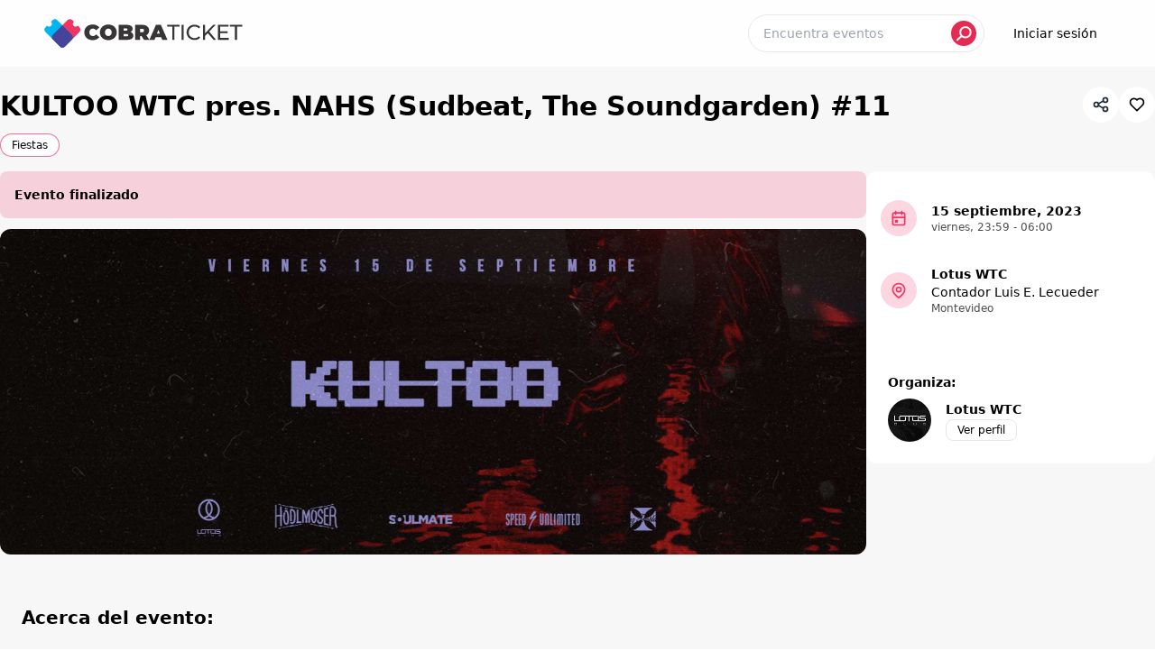

--- FILE ---
content_type: text/html
request_url: https://cobraticket.uy/e/kultoo-wtc-pres-nahs-sudbeat-the-soundgarden-11-232134
body_size: 7086
content:
<!DOCTYPE html>
<html lang="es">
	<head>
		<meta charset="utf-8" />
		<link rel="icon" href="/favicon.ico" />
		<meta name="viewport" content="width=device-width, initial-scale=1, user-scalable=no" />
		<meta http-equiv="Accept-CH" content="DPR, Viewport-Width" />
		<link rel="apple-touch-icon" href="/icons/apple-touch-icon.png" />
		<link rel="apple-touch-icon" sizes="57x57" href="/icons/apple-touch-icon-57x57.png" />
		<link rel="apple-touch-icon" sizes="72x72" href="/icons/apple-touch-icon-72x72.png" />
		<link rel="apple-touch-icon" sizes="76x76" href="/icons/apple-touch-icon-76x76.png" />
		<link rel="apple-touch-icon" sizes="114x114" href="/icons/apple-touch-icon-114x114.png" />
		<link rel="apple-touch-icon" sizes="120x120" href="/icons/apple-touch-icon-120x120.png" />
		<link rel="apple-touch-icon" sizes="144x144" href="/icons/apple-touch-icon-144x144.png" />
		<link rel="apple-touch-icon" sizes="152x152" href="/icons/apple-touch-icon-152x152.png" />
		<link rel="apple-touch-icon" sizes="180x180" href="/icons/apple-touch-icon-180x180.png" />

		
		<link href="../_app/immutable/assets/2.50d7a1eb.css" rel="stylesheet">
		<link href="../_app/immutable/assets/app.b4d836e1.css" rel="stylesheet">
		<link href="../_app/immutable/assets/SvelteToast.42b1db04.css" rel="stylesheet">
		<link href="../_app/immutable/assets/9.d094e60f.css" rel="stylesheet">
		<link href="../_app/immutable/assets/Button.014fec4d.css" rel="stylesheet">
		<link href="../_app/immutable/assets/EventBuy.f2f994ae.css" rel="stylesheet">
		<link href="../_app/immutable/assets/Picture.1ca3ce30.css" rel="stylesheet">
		<link href="../_app/immutable/assets/ShareButtons.5cd11f35.css" rel="stylesheet"><title>KULTOO WTC pres. NAHS (Sudbeat, The Soundgarden) #11 | CobraTicket</title><!-- HEAD_svelte-123923a_START --><!-- HEAD_svelte-123923a_END --><!-- HEAD_svelte-1h7w4y4_START --><meta name="robots" content="index,follow"><meta name="googlebot" content="index,follow"><meta name="description" content="KULTOO WTC pres. NAHS (Sudbeat, The Soundgarden) #11Presentamos a el DJ/Producer argentino NAHS (Arg) (SUDBEAT) uno de los productores referentes en nuestro vecino pa&amp;iacute;s, artista que nos va hacer despegar en un viaje musical exquisito.&amp;nbsp;Adem&amp;aacute;s, nos acompa&amp;ntilde;an TIANO (live) (Arg) y nuestros locales Felipe Gurascier &amp;amp; Fran Di Salvo.&amp;nbsp;As&amp;iacute; que prep&amp;aacute;rate para una noche en la cual el groove se va apoderar de la pista de principio a fin."><link rel="canonical" href="https://cobraticket.uy/"><meta name="twitter:card" content="summary_large_image">
    <meta name="twitter:site" content="@site">
    <meta name="twitter:creator" content="@handle">
    <meta name="twitter:title" content="KULTOO WTC pres. NAHS (Sudbeat, The Soundgarden) #11">
    <meta name="twitter:description" content="KULTOO WTC pres. NAHS (Sudbeat, The Soundgarden) #11Presentamos a el DJ/Producer argentino NAHS (Arg) (SUDBEAT) uno de los productores referentes en nuestro vecino pa&amp;iacute;s, artista que nos va hacer despegar en un viaje musical exquisito.&amp;nbsp;Adem&amp;aacute;s, nos acompa&amp;ntilde;an TIANO (live) (Arg) y nuestros locales Felipe Gurascier &amp;amp; Fran Di Salvo.&amp;nbsp;As&amp;iacute; que prep&amp;aacute;rate para una noche en la cual el groove se va apoderar de la pista de principio a fin.">
    <meta name="twitter:image" content="https://img.cobraticket.uy/AdhSwwXS3xQG4H7QMzHbH.jpg">
    <meta name="twitter:image:alt" content="KULTOO WTC pres. NAHS (Sudbeat, The Soundgarden) #11"><meta property="fb:app_id" content="585369429558090"><meta property="og:url" content="https://cobraticket.uy/e/kultoo-wtc-pres-nahs-sudbeat-the-soundgarden-11-232134">

    <meta property="og:type" content="website">
      

    <meta property="og:title" content="KULTOO WTC pres. NAHS (Sudbeat, The Soundgarden) #11">

    <meta property="og:description" content="KULTOO WTC pres. NAHS (Sudbeat, The Soundgarden) #11Presentamos a el DJ/Producer argentino NAHS (Arg) (SUDBEAT) uno de los productores referentes en nuestro vecino pa&amp;iacute;s, artista que nos va hacer despegar en un viaje musical exquisito.&amp;nbsp;Adem&amp;aacute;s, nos acompa&amp;ntilde;an TIANO (live) (Arg) y nuestros locales Felipe Gurascier &amp;amp; Fran Di Salvo.&amp;nbsp;As&amp;iacute; que prep&amp;aacute;rate para una noche en la cual el groove se va apoderar de la pista de principio a fin.">

    <meta property="og:image" content="https://img.cobraticket.uy/AdhSwwXS3xQG4H7QMzHbH.jpg">
        <meta property="og:image:alt" content="KULTOO WTC pres. NAHS (Sudbeat, The Soundgarden) #11">
        
        

    

    <meta property="og:locale" content="es_UY">

    <meta property="og:site_name" content="CobraTicket"><!-- HEAD_svelte-1h7w4y4_END --><!-- HEAD_svelte-15otk5p_START --><!-- HTML_TAG_START --><script async src="https://www.googletagmanager.com/gtag/js?id=GTM-WP9CP3F"></script>
				<script>
				window.dataLayer = window.dataLayer || [];
				function gtag(){dataLayer.push(arguments);}
				gtag('js', new Date());
				gtag('config', 'GTM-WP9CP3F');
				</script>
				<!-- HTML_TAG_END --><!-- HEAD_svelte-15otk5p_END -->
	</head>
	<body class="">
		<div>







<ul class="_toastContainer svelte-1u812xz">
</ul>

<div class="bg-[#f7f7f7] md:bg-[#f7f7f7] text-black min-h-screen"><main><div>




<section class="w-full h-16 block md:hidden"><div class="z-50 transition-all duration-400 ease-in-out relative  "><div class="flex items-center justify-between top-0 left-0 right-0 z-20 p-4 max-h-16"><button class="text-black bg-white rounded-full w-10 h-10 flex items-center justify-center"><svg xmlns="http://www.w3.org/2000/svg" class="icon icon-tabler icon-tabler-chevron-left w-6 h-6 -ml-1" width="24" height="24" viewBox="0 0 24 24" stroke-width="2" stroke="currentColor" fill="none" stroke-linecap="round" stroke-linejoin="round"><path stroke="none" d="M0 0h24v24H0z" fill="none"></path><polyline points="15 6 9 12 15 18"></polyline></svg></button>
			
				<div class="flex-1"><div class="md:hidden flex items-center "><div class="w-8 h-8 mr-3"><img src="/iso.svg" alt="CobraTicket" class="h-8"></div>
			<div class="w-[calc(100vw_-_170px)] overflow-hidden"><h1 class="font-semibold leading-4 truncate">KULTOO WTC pres. NAHS (Sudbeat, The Soundgarden) #11</h1></div></div></div></div></div></section>

<section class="hidden md:block pt-24"><div class="fixed top-0 left-0 right-0 z-50 transition-all duration-400 ease-in-out bg-white/80 backdrop-blur-sm"><div class="px-6 xl:px-12 py-4"><nav class="flex justify-between"><div class="flex w-full items-center justify-between"><button class="text-white hover:text-gray-500 md:hidden focus:outline-none focus:text-gray-500"><svg xmlns="http://www.w3.org/2000/svg" width="16" height="16" fill="currentColor" class="bi bi-arrow-left-short w-8 h-8 -ml-3 mr-2" viewBox="0 0 16 16"><path fill-rule="evenodd" d="M12 8a.5.5 0 0 1-.5.5H5.707l2.147 2.146a.5.5 0 0 1-.708.708l-3-3a.5.5 0 0 1 0-.708l3-3a.5.5 0 1 1 .708.708L5.707 7.5H11.5a.5.5 0 0 1 .5.5z"></path></svg></button>

					<a class="inline-block hidden md:block" href="/"><img src="/logo-dark.svg" alt="CobraTicket" class="h-8 md:h-10 hidden">

						<img src="/logo.svg" alt="CobraTicket" class="h-8 md:h-10 "></a>

					<div class="hidden md:block ml-auto mr-4"><form class="relative flex items-center w-full max-w-xs border bg-white rounded-full"><input class="w-[260px] text-sm text-black h-10 font-heading font-medium outline-none placeholder:font-light transition-all rounded-full pr-12 pl-4 bg-white bg-opacity-10" placeholder="Encuentra eventos" value="">

	<button class="absolute right-2 bg-[#e52b51] hover:bg-[#c92243] text-white rounded-full w-7 h-7 flex items-center justify-center" type="submit"><svg width="17" height="17" viewBox="0 0 17 17" fill="none" xmlns="http://www.w3.org/2000/svg"><path d="M1.0015 15.2219L5.43359 11.21" stroke="currentColor" stroke-width="2" stroke-miterlimit="10" stroke-linecap="round" stroke-linejoin="round"></path><path d="M9.93063 12.5306C13.1138 12.5306 15.6943 9.94935 15.6943 6.76528C15.6943 3.5812 13.1138 1 9.93063 1C6.74746 1 4.16699 3.5812 4.16699 6.76528C4.16699 9.94935 6.74746 12.5306 9.93063 12.5306Z" stroke="currentColor" stroke-width="2" stroke-miterlimit="10" stroke-linecap="round" stroke-linejoin="round"></path></svg></button></form></div>

					<div class="hidden md:block"><a href="https://auth.cobraticket.uy" class="rounded-full flex items-center text-sm justify-center h-10 px-4 hover:text-white focus:outline-none hover:bg-primary focus:bg-primary-hover text-black">Iniciar sesión
							</a></div></div></nav></div></div></section>

<div class="w-100 md:hidden relative" style="width:100%; padding-bottom:100%"><div class="flex absolute z-30 -bottom-5 items-center justify-between w-full px-4"><div class="flex gap-2 flex-1"><div class="rounded-full text-xs font-light text-black px-3 py-2 bg-white ">Fiestas</div>
					</div>
				<div class="flex gap-3 "><div><div class="hidden" id="87sb59"></div>

<div class="bg-white text-black w-10 h-10 rounded-full flex items-center justify-center cursor-pointer shrink-0"><svg xmlns="http://www.w3.org/2000/svg" class="icon icon-tabler icon-tabler-share w-5 h-5 text-gray-800" width="24" height="24" viewBox="0 0 24 24" stroke-width="2" stroke="currentColor" fill="none" stroke-linecap="round" stroke-linejoin="round"><path stroke="none" d="M0 0h24v24H0z" fill="none"></path><circle cx="6" cy="12" r="3"></circle><circle cx="18" cy="6" r="3"></circle><circle cx="18" cy="18" r="3"></circle><line x1="8.7" y1="10.7" x2="15.3" y2="7.3"></line><line x1="8.7" y1="13.3" x2="15.3" y2="16.7"></line></svg>
	</div></div>
					<div>
<div class="bg-white text-black w-10 h-10 rounded-full flex items-center justify-center cursor-pointer shrink-0">

	<svg xmlns="http://www.w3.org/2000/svg" class="icon icon-tabler icon-tabler-heart w-5 h-5" width="24" height="24" viewBox="0 0 24 24" stroke-width="2" stroke="currentColor" fill="none" stroke-linecap="round" stroke-linejoin="round"><path stroke="none" d="M0 0h24v24H0z" fill="none"></path><path d="M19.5 12.572l-7.5 7.428l-7.5 -7.428m0 0a5 5 0 1 1 7.5 -6.566a5 5 0 1 1 7.5 6.572"></path></svg>
	</div>

<div class="hidden" id="a2fguf"></div></div></div></div>
			<div class="absolute w-full"><div class="relative overflow-hidden" style="height:0px; width:100%; padding-bottom: 100%">


<img class="w-full absolute transition-all z-20  opacity-0 blur-sm z-0 svelte-lazy-loader svelte-1058415" src="[data-uri]" srcset="[data-uri]" sizes="" alt="" height="100%" width="100%" loading="lazy" decoding="async" draggable="false" data-src="https://img.cobraticket.uy/AdhSwwXS3xQG4H7QMzHbH.jpg" data-srcset="https://img.cobraticket.uy/AdhSwwXS3xQG4H7QMzHbH.jpg" data-loaded="false">

		<img src="https://img.cobraticket.uy/w-72/AdhSwwXS3xQG4H7QMzHbH.jpg" class="absolute w-full z-10  blur-sm transition-all opacity-1"></div></div></div>

	<div class="container mx-auto p-6 md:p-0 hidden md:block "><div class="flex justify-between flex-col md:flex-row "><div><h1 class="text-2xl lg:text-3xl font-semibold py-1 ">KULTOO WTC pres. NAHS (Sudbeat, The Soundgarden) #11</h1>

				<div class="flex mt-2 gap-2"><div class="border-primary/70 bg-white border-solid border rounded-full text-xs font-light text-black px-3 py-1 ">Fiestas</div>
					</div></div>
			<div class="flex gap-3"><div><div class="hidden" id="8bz5em"></div>

<div class="bg-white text-black w-10 h-10 rounded-full flex items-center justify-center cursor-pointer shrink-0"><svg xmlns="http://www.w3.org/2000/svg" class="icon icon-tabler icon-tabler-share w-5 h-5 text-gray-800" width="24" height="24" viewBox="0 0 24 24" stroke-width="2" stroke="currentColor" fill="none" stroke-linecap="round" stroke-linejoin="round"><path stroke="none" d="M0 0h24v24H0z" fill="none"></path><circle cx="6" cy="12" r="3"></circle><circle cx="18" cy="6" r="3"></circle><circle cx="18" cy="18" r="3"></circle><line x1="8.7" y1="10.7" x2="15.3" y2="7.3"></line><line x1="8.7" y1="13.3" x2="15.3" y2="16.7"></line></svg>
	</div></div>
				<div>
<div class="bg-white text-black w-10 h-10 rounded-full flex items-center justify-center cursor-pointer shrink-0">

	<svg xmlns="http://www.w3.org/2000/svg" class="icon icon-tabler icon-tabler-heart w-5 h-5" width="24" height="24" viewBox="0 0 24 24" stroke-width="2" stroke="currentColor" fill="none" stroke-linecap="round" stroke-linejoin="round"><path stroke="none" d="M0 0h24v24H0z" fill="none"></path><path d="M19.5 12.572l-7.5 7.428l-7.5 -7.428m0 0a5 5 0 1 1 7.5 -6.566a5 5 0 1 1 7.5 6.572"></path></svg>
	</div>

<div class="hidden" id="rucvhr"></div></div></div></div></div>

	<div class="container mx-auto mb-8 px-6 md:px-0 pb-14 md:mt-4"><div class="flex gap-4 justify-between flex-col md:flex-row"><div class="w-100 md:w-3/4 pt-8 md:pt-0"><div class="bg-primary/20 p-4 text-sm rounded-lg mb-3"><h3 class="text-sm font-semibold">Evento finalizado</h3></div>
				

				<div class="hidden md:block"><div class="relative overflow-hidden" style="height:0px; width:100%; padding-bottom: 38.46153846153846%">


<img class="w-full absolute transition-all z-20 rounded-xl opacity-0 blur-sm z-0 svelte-lazy-loader svelte-1058415" src="[data-uri]" srcset="[data-uri]" sizes="" alt="" height="100%" width="100%" loading="lazy" decoding="async" draggable="false" data-src="https://img.cobraticket.uy/yUJQPzQUQ-ZBoIO3pKMID.jpg" data-srcset="https://img.cobraticket.uy/yUJQPzQUQ-ZBoIO3pKMID.jpg" data-loaded="false">

		<img src="https://img.cobraticket.uy/w-72/yUJQPzQUQ-ZBoIO3pKMID.jpg" class="absolute w-full z-10 rounded-xl blur-sm transition-all opacity-1"></div></div>

				<div class="md:hidden"><div class="flex py-4 items-center "><div class="bg-primary/20 rounded-full flex flex-shrink-0 items-center justify-center w-10 h-10"><svg xmlns="http://www.w3.org/2000/svg" class="icon icon-tabler icon-tabler-calendar-event text-primary w-5 h-5" width="24" height="24" viewBox="0 0 24 24" stroke-width="2" stroke="currentColor" fill="none" stroke-linecap="round" stroke-linejoin="round"><path stroke="none" d="M0 0h24v24H0z" fill="none"></path><rect x="4" y="5" width="16" height="16" rx="2"></rect><line x1="16" y1="3" x2="16" y2="7"></line><line x1="8" y1="3" x2="8" y2="7"></line><line x1="4" y1="11" x2="20" y2="11"></line><rect x="8" y="15" width="2" height="2"></rect></svg></div>
						<div class="pl-4"><h3 class="text-sm font-semibold"><time datetime="2023-09-15 23:59:00">15 septiembre, 2023</time></h3>
								<h3 class="text-xs font-light opacity-70"><time datetime="2023-09-15 23:59:00">viernes</time>, <time datetime="2023-09-15 23:59:00">23:59</time> - <time datetime="2023-09-16 06:00:00">06:00</time></h3></div></div>

					<div class="flex py-4 items-center"><div class="bg-primary/20 rounded-full flex flex-shrink-0 items-center justify-center w-10 h-10"><svg xmlns="http://www.w3.org/2000/svg" class="icon icon-tabler icon-tabler-map-pin text-primary w-5 h-5" width="24" height="24" viewBox="0 0 24 24" stroke-width="2" stroke="currentColor" fill="none" stroke-linecap="round" stroke-linejoin="round"><path stroke="none" d="M0 0h24v24H0z" fill="none"></path><circle cx="12" cy="11" r="3"></circle><path d="M17.657 16.657l-4.243 4.243a2 2 0 0 1 -2.827 0l-4.244 -4.243a8 8 0 1 1 11.314 0z"></path></svg></div>
						<div class="pl-4"><h3 class="text-sm font-semibold">Lotus WTC</h3>
							<h3 class="text-sm">Contador Luis E. Lecueder </h3>
							<h3 class="text-xs font-light opacity-70">Montevideo</h3></div></div>
					</div>

				<div class="md:p-6"><h3 class="text-xl font-semibold py-2 mt-4">Acerca del evento:</h3>
					<div class="text-sm md:p-4 text-black"><!-- HTML_TAG_START -->KULTOO WTC pres. NAHS (Sudbeat, The Soundgarden) #11<br /><br />Presentamos a el DJ/Producer argentino NAHS (Arg) (SUDBEAT) uno de los productores referentes en nuestro vecino pa&iacute;s, artista que nos va hacer despegar en un viaje musical exquisito.&nbsp;<br /><br />Adem&aacute;s, nos acompa&ntilde;an TIANO (live) (Arg) y nuestros locales Felipe Gurascier &amp; Fran Di Salvo.&nbsp;<br /><br />As&iacute; que prep&aacute;rate para una noche en la cual el groove se va apoderar de la pista de principio a fin.<!-- HTML_TAG_END --></div>

					<div class=""><h3 class="text-sm font-semibold py-2 mt-4">Ubicación:</h3>
						<div class="hidden md:block"></div>
						<div class="md:hidden"></div></div>
					<div class="p-2 md:hidden"><h3 class="text-sm font-semibold py-2 mt-4">Organiza:</h3>
							<div class="flex items-center"><img data-src="https://img.cobraticket.uy/uploads_0Wg-ZS0sLO1vmi22Yp-su_MujRXBpkV.png" alt="Lotus WTC" class="w-12 h-12 rounded-full">
								<div class="ml-4 "><h4 class="text-sm font-semibold">Lotus WTC</h4>
									
									<a href="/productores/lotus-wtc" class="mt-1 border rounded-lg py-1 px-3 text-xs text-center hover:bg-gray-200 transition-all">Ver perfil
										</a></div></div></div></div></div>

			<div class="w-1/4 hidden md:block"><div class="rounded-xl p-4 sticky z-30 top-24 bg-white"><div class="flex py-4 items-center "><div class="bg-primary/20 rounded-full flex flex-shrink-0 items-center justify-center w-10 h-10"><svg xmlns="http://www.w3.org/2000/svg" class="icon icon-tabler icon-tabler-calendar-event text-primary w-5 h-5" width="24" height="24" viewBox="0 0 24 24" stroke-width="2" stroke="currentColor" fill="none" stroke-linecap="round" stroke-linejoin="round"><path stroke="none" d="M0 0h24v24H0z" fill="none"></path><rect x="4" y="5" width="16" height="16" rx="2"></rect><line x1="16" y1="3" x2="16" y2="7"></line><line x1="8" y1="3" x2="8" y2="7"></line><line x1="4" y1="11" x2="20" y2="11"></line><rect x="8" y="15" width="2" height="2"></rect></svg></div>
						<div class="pl-4"><h3 class="text-sm font-semibold"><time datetime="2023-09-15 23:59:00">15 septiembre, 2023</time></h3>
								<h3 class="text-xs font-light opacity-70"><time datetime="2023-09-15 23:59:00">viernes</time>, <time datetime="2023-09-15 23:59:00">23:59</time> - <time datetime="2023-09-16 06:00:00">06:00</time></h3></div></div>

					<div class="flex py-4 items-center"><div class="bg-primary/20 rounded-full flex flex-shrink-0 items-center justify-center w-10 h-10"><svg xmlns="http://www.w3.org/2000/svg" class="icon icon-tabler icon-tabler-map-pin text-primary w-5 h-5" width="24" height="24" viewBox="0 0 24 24" stroke-width="2" stroke="currentColor" fill="none" stroke-linecap="round" stroke-linejoin="round"><path stroke="none" d="M0 0h24v24H0z" fill="none"></path><circle cx="12" cy="11" r="3"></circle><path d="M17.657 16.657l-4.243 4.243a2 2 0 0 1 -2.827 0l-4.244 -4.243a8 8 0 1 1 11.314 0z"></path></svg></div>
						<div class="pl-4"><h3 class="text-sm font-semibold">Lotus WTC</h3>
							<h3 class="text-sm">Contador Luis E. Lecueder </h3>
							<h3 class="text-xs font-light opacity-70">Montevideo</h3></div></div>
					

					<div class="w-100 max-w-24 hidden md:block mt-4"></div>
					<div class="p-2"><h3 class="text-sm font-semibold py-2 mt-4">Organiza:</h3>
							<div class="flex items-center"><img data-src="https://img.cobraticket.uy/uploads_0Wg-ZS0sLO1vmi22Yp-su_MujRXBpkV.png" alt="Lotus WTC" class="w-12 h-12 rounded-full">
								<div class="ml-4 "><h4 class="text-sm font-semibold">Lotus WTC</h4>
									
									<a href="/productores/lotus-wtc" class="mt-1 border rounded-lg py-1 px-3 text-xs text-center hover:bg-gray-200 transition-all">Ver perfil
										</a></div></div></div></div></div></div></div>

	
	





<div class="bg-black  text-white"><div class="container px-4 pt-10 mx-auto sm:px-6 lg:px-8"><div class="flex flex-wrap"><div class="w-full w-100 md:w-4/12 lg:w-3/12 xl:w-6/12 flex items-center justify-center md:justify-start "><div class="md:pr-10 my-10 flex flex-col "><img src="/logo-dark.svg" alt="CobraTicket" class="h-8 md:h-10">

					<div class="cursor-pointer w-100">hola@cobraticket.uy
					</div>

					<div class="flex mt-6 gap-3 justify-center md:justify-start"><a href="https://www.instagram.com/cobraticket.uy" target="_blank" rel="noopener noreferrer" class="w-10 h-10 bg-gray-800 hover:bg-primary rounded-md flex items-center justify-center text-white"><svg xmlns="http://www.w3.org/2000/svg" width="16" height="16" fill="currentColor" class="bi bi-instagram" viewBox="0 0 16 16"><path d="M8 0C5.829 0 5.556.01 4.703.048 3.85.088 3.269.222 2.76.42a3.917 3.917 0 0 0-1.417.923A3.927 3.927 0 0 0 .42 2.76C.222 3.268.087 3.85.048 4.7.01 5.555 0 5.827 0 8.001c0 2.172.01 2.444.048 3.297.04.852.174 1.433.372 1.942.205.526.478.972.923 1.417.444.445.89.719 1.416.923.51.198 1.09.333 1.942.372C5.555 15.99 5.827 16 8 16s2.444-.01 3.298-.048c.851-.04 1.434-.174 1.943-.372a3.916 3.916 0 0 0 1.416-.923c.445-.445.718-.891.923-1.417.197-.509.332-1.09.372-1.942C15.99 10.445 16 10.173 16 8s-.01-2.445-.048-3.299c-.04-.851-.175-1.433-.372-1.941a3.926 3.926 0 0 0-.923-1.417A3.911 3.911 0 0 0 13.24.42c-.51-.198-1.092-.333-1.943-.372C10.443.01 10.172 0 7.998 0h.003zm-.717 1.442h.718c2.136 0 2.389.007 3.232.046.78.035 1.204.166 1.486.275.373.145.64.319.92.599.28.28.453.546.598.92.11.281.24.705.275 1.485.039.843.047 1.096.047 3.231s-.008 2.389-.047 3.232c-.035.78-.166 1.203-.275 1.485a2.47 2.47 0 0 1-.599.919c-.28.28-.546.453-.92.598-.28.11-.704.24-1.485.276-.843.038-1.096.047-3.232.047s-2.39-.009-3.233-.047c-.78-.036-1.203-.166-1.485-.276a2.478 2.478 0 0 1-.92-.598 2.48 2.48 0 0 1-.6-.92c-.109-.281-.24-.705-.275-1.485-.038-.843-.046-1.096-.046-3.233 0-2.136.008-2.388.046-3.231.036-.78.166-1.204.276-1.486.145-.373.319-.64.599-.92.28-.28.546-.453.92-.598.282-.11.705-.24 1.485-.276.738-.034 1.024-.044 2.515-.045v.002zm4.988 1.328a.96.96 0 1 0 0 1.92.96.96 0 0 0 0-1.92zm-4.27 1.122a4.109 4.109 0 1 0 0 8.217 4.109 4.109 0 0 0 0-8.217zm0 1.441a2.667 2.667 0 1 1 0 5.334 2.667 2.667 0 0 1 0-5.334z"></path></svg></a>
						<a href="https://www.facebook.com/cobraticket" target="_blank" rel="noopener noreferrer" class="w-10 h-10 bg-gray-800 hover:bg-primary rounded-md flex items-center justify-center text-white"><svg xmlns="http://www.w3.org/2000/svg" width="16" height="16" fill="currentColor" class="bi bi-facebook" viewBox="0 0 16 16"><path d="M16 8.049c0-4.446-3.582-8.05-8-8.05C3.58 0-.002 3.603-.002 8.05c0 4.017 2.926 7.347 6.75 7.951v-5.625h-2.03V8.05H6.75V6.275c0-2.017 1.195-3.131 3.022-3.131.876 0 1.791.157 1.791.157v1.98h-1.009c-.993 0-1.303.621-1.303 1.258v1.51h2.218l-.354 2.326H9.25V16c3.824-.604 6.75-3.934 6.75-7.951z"></path></svg></a></div></div></div>
			<div class="w-full mt-4 w-100 md:w-4/12 lg:w-3/12 xl:w-3/12 lg:mt-11"><div class="flex flex-col text-center lg:text-left px-6 pb-6"><a href="https://productores.cobraticket.uy" class="text-md font-medium text-white">Productores</a>

					<nav class="mt-4"><ul class="space-y-1.5 text-sm"><li><a class="text-white transition hover:text-white/75" href="https://cobraticket.uy/productores">Confían en CobraTicket
								</a></li>
							<li><a class="text-white transition hover:text-white/75" href="https://productores.cobraticket.uy">Vende entradas con nosotros
								</a></li>
							<li><a class="text-white transition hover:text-white/75" href="/terminos-y-condiciones">Términos y condiciones
								</a></li></ul></nav></div></div>
			<div class="w-full mt-4 w-100 md:w-4/12 lg:w-3/12 xl:w-3/12 lg:mt-11"><div class="flex flex-col text-center lg:text-left px-6 pb-6"><a href="https://productores.cobraticket.uy" class="text-md font-medium text-white">¿Necesitas ayuda?</a>
					<p class="text-sm text-white/50 mt-4">Si tienes algun problema con tu compra o necesitas ayuda, nuestro equipo de soporte está
						para ayudarte.
					</p>

					<div><a href="/soporte" class="bg-primary w-48 mx-auto md:mx-0 text-white transition hover:bg-primary-hover py-2 px-3 text-sm rounded-full flex items-center justify-center mt-4">Contactar soporte
						</a></div></div></div>
			</div>
		<div class="w-full flex flex-col md:flex-row items-center justify-between pb-8 mt-12 text-sm text-white border-t border-gray-800"><p class="text-center lg:text-left mt-8"><a class="inline-block text-white underline transition hover:text-white/75" href="/preguntas-frecuentes">Preguntas frecuentes
				</a>

				<span class="mx-2">·</span>

				<a class="inline-block text-white underline transition hover:text-white/75" href="/terminos-y-condiciones">Términos y condiciones
				</a>

				</p>

			<p class="text-center lg:text-left mt-8">© 2024 CobraTicket. Todos los derechos reservados
			</p></div></div></div></div></main>
</div>


			
			<script>
				{
					__sveltekit_1razkm5 = {
						base: new URL("..", location).pathname.slice(0, -1),
						env: {}
					};

					const element = document.currentScript.parentElement;

					const data = [null,{"type":"data","data":{url:"/e/kultoo-wtc-pres-nahs-sudbeat-the-soundgarden-11-232134",user:null,authenticated:false},"uses":{"url":1}},{"type":"data","data":{props:{id:"1ae98ad9-0a22-40e4-8829-2d736f33c2fe",code:"232134",name:"KULTOO WTC pres. NAHS (Sudbeat, The Soundgarden) #11",description:"KULTOO WTC pres. NAHS (Sudbeat, The Soundgarden) #11\u003Cbr />\u003Cbr />Presentamos a el DJ/Producer argentino NAHS (Arg) (SUDBEAT) uno de los productores referentes en nuestro vecino pa&iacute;s, artista que nos va hacer despegar en un viaje musical exquisito.&nbsp;\u003Cbr />\u003Cbr />Adem&aacute;s, nos acompa&ntilde;an TIANO (live) (Arg) y nuestros locales Felipe Gurascier &amp; Fran Di Salvo.&nbsp;\u003Cbr />\u003Cbr />As&iacute; que prep&aacute;rate para una noche en la cual el groove se va apoderar de la pista de principio a fin.",startAt:"2023-09-15 23:59:00",endAt:"2023-09-16 06:00:00",minAge:null,url:null,facebookPixelId:null,googleTagId:"GTM-WP9CP3F",slug:"kultoo-wtc-pres-nahs-sudbeat-the-soundgarden-11-232134",isUserFavorite:false,status:"ENDED",statusText:"Finalizado",account:{id:"6b9ee317-5eb1-4391-97e2-11c878c97ff0",name:"Lotus WTC",slug:"lotus-wtc",isPublicProfile:1,logo:{id:"e1e7d39d-6dcb-4260-acf7-32da6a4911f1",urlThumb:"https://img.cobraticket.uy/uploads_0Wg-ZS0sLO1vmi22Yp-su_MujRXBpkV.png"}},category:{id:"d0e1b88c-2fd9-47c0-87fd-cafc7c498019",name:"Fiestas"},image:{url:"https://img.cobraticket.uy/AdhSwwXS3xQG4H7QMzHbH.jpg"},imageCover:{url:"https://img.cobraticket.uy/yUJQPzQUQ-ZBoIO3pKMID.jpg"},location:{id:"f5ce6171-d918-4754-b1b2-7f2e368f4504",name:"Lotus WTC",address:"Contador Luis E. Lecueder ",region:"Montevideo",locality:"Montevideo",latlng:{lat:-34.9042323,lng:-56.1360561}}},promotorCode:null,otherDates:[],ctaButton:{text:"Ver perfil de productor",link:"/productores/lotus-wtc",action:"LINK"},promotedBy:null,meta:{title:"KULTOO WTC pres. NAHS (Sudbeat, The Soundgarden) #11",description:"KULTOO WTC pres. NAHS (Sudbeat, The Soundgarden) #11Presentamos a el DJ/Producer argentino NAHS (Arg) (SUDBEAT) uno de los productores referentes en nuestro vecino pa&iacute;s, artista que nos va hacer despegar en un viaje musical exquisito.&nbsp;Adem&aacute;s, nos acompa&ntilde;an TIANO (live) (Arg) y nuestros locales Felipe Gurascier &amp; Fran Di Salvo.&nbsp;As&iacute; que prep&aacute;rate para una noche en la cual el groove se va apoderar de la pista de principio a fin.",image:"https://img.cobraticket.uy/AdhSwwXS3xQG4H7QMzHbH.jpg",url:"https://cobraticket.uy/e/kultoo-wtc-pres-nahs-sudbeat-the-soundgarden-11-232134"},seed:"W3b-1D76B9D0",firebaseConfig:{apiKey:"AIzaSyBLYFYAwUfuqyJ49ocP5qM2pDsAWyng3xQ",authDomain:"api-cobra.firebaseapp.com",projectId:"api-cobra",storageBucket:"api-cobra.appspot.com",messagingSenderId:"673083476281",appId:"1:673083476281:web:481d5736618117043ac0e8",measurementId:"G-JB7MZHHF65"}},"uses":{"params":["eventSlug","promotorCode"],"url":1}}];

					Promise.all([
						import("../_app/immutable/entry/start.5bb52cf6.js"),
						import("../_app/immutable/entry/app.e699f869.js")
					]).then(([kit, app]) => {
						kit.start(app, element, {
							node_ids: [0, 2, 9],
							data,
							form: null,
							error: null
						});
					});
				}
			</script>
		</div>
	</body>
</html>


--- FILE ---
content_type: text/css
request_url: https://cobraticket.uy/_app/immutable/assets/app.b4d836e1.css
body_size: 47767
content:
*,:before,:after{box-sizing:border-box;border-width:0;border-style:solid;border-color:#e5e7eb}:before,:after{--tw-content: ""}html{line-height:1.5;-webkit-text-size-adjust:100%;-moz-tab-size:4;-o-tab-size:4;tab-size:4;font-family:ui-sans-serif,system-ui,-apple-system,BlinkMacSystemFont,Segoe UI,Roboto,Helvetica Neue,Arial,Noto Sans,sans-serif,"Apple Color Emoji","Segoe UI Emoji",Segoe UI Symbol,"Noto Color Emoji";font-feature-settings:normal}body{margin:0;line-height:inherit}hr{height:0;color:inherit;border-top-width:1px}abbr:where([title]){-webkit-text-decoration:underline dotted;text-decoration:underline dotted}h1,h2,h3,h4,h5,h6{font-size:inherit;font-weight:inherit}a{color:inherit;text-decoration:inherit}b,strong{font-weight:bolder}code,kbd,samp,pre{font-family:ui-monospace,SFMono-Regular,Menlo,Monaco,Consolas,Liberation Mono,Courier New,monospace;font-size:1em}small{font-size:80%}sub,sup{font-size:75%;line-height:0;position:relative;vertical-align:baseline}sub{bottom:-.25em}sup{top:-.5em}table{text-indent:0;border-color:inherit;border-collapse:collapse}button,input,optgroup,select,textarea{font-family:inherit;font-size:100%;font-weight:inherit;line-height:inherit;color:inherit;margin:0;padding:0}button,select{text-transform:none}button,[type=button],[type=reset],[type=submit]{-webkit-appearance:button;background-color:transparent;background-image:none}:-moz-focusring{outline:auto}:-moz-ui-invalid{box-shadow:none}progress{vertical-align:baseline}::-webkit-inner-spin-button,::-webkit-outer-spin-button{height:auto}[type=search]{-webkit-appearance:textfield;outline-offset:-2px}::-webkit-search-decoration{-webkit-appearance:none}::-webkit-file-upload-button{-webkit-appearance:button;font:inherit}summary{display:list-item}blockquote,dl,dd,h1,h2,h3,h4,h5,h6,hr,figure,p,pre{margin:0}fieldset{margin:0;padding:0}legend{padding:0}ol,ul,menu{list-style:none;margin:0;padding:0}textarea{resize:vertical}input::-moz-placeholder,textarea::-moz-placeholder{opacity:1;color:#9ca3af}input::placeholder,textarea::placeholder{opacity:1;color:#9ca3af}button,[role=button]{cursor:pointer}:disabled{cursor:default}img,svg,video,canvas,audio,iframe,embed,object{display:block;vertical-align:middle}img,video{max-width:100%;height:auto}[hidden]{display:none}*,:before,:after{--tw-border-spacing-x: 0;--tw-border-spacing-y: 0;--tw-translate-x: 0;--tw-translate-y: 0;--tw-rotate: 0;--tw-skew-x: 0;--tw-skew-y: 0;--tw-scale-x: 1;--tw-scale-y: 1;--tw-pan-x: ;--tw-pan-y: ;--tw-pinch-zoom: ;--tw-scroll-snap-strictness: proximity;--tw-ordinal: ;--tw-slashed-zero: ;--tw-numeric-figure: ;--tw-numeric-spacing: ;--tw-numeric-fraction: ;--tw-ring-inset: ;--tw-ring-offset-width: 0px;--tw-ring-offset-color: #fff;--tw-ring-color: rgb(59 130 246 / .5);--tw-ring-offset-shadow: 0 0 #0000;--tw-ring-shadow: 0 0 #0000;--tw-shadow: 0 0 #0000;--tw-shadow-colored: 0 0 #0000;--tw-blur: ;--tw-brightness: ;--tw-contrast: ;--tw-grayscale: ;--tw-hue-rotate: ;--tw-invert: ;--tw-saturate: ;--tw-sepia: ;--tw-drop-shadow: ;--tw-backdrop-blur: ;--tw-backdrop-brightness: ;--tw-backdrop-contrast: ;--tw-backdrop-grayscale: ;--tw-backdrop-hue-rotate: ;--tw-backdrop-invert: ;--tw-backdrop-opacity: ;--tw-backdrop-saturate: ;--tw-backdrop-sepia: }::backdrop{--tw-border-spacing-x: 0;--tw-border-spacing-y: 0;--tw-translate-x: 0;--tw-translate-y: 0;--tw-rotate: 0;--tw-skew-x: 0;--tw-skew-y: 0;--tw-scale-x: 1;--tw-scale-y: 1;--tw-pan-x: ;--tw-pan-y: ;--tw-pinch-zoom: ;--tw-scroll-snap-strictness: proximity;--tw-ordinal: ;--tw-slashed-zero: ;--tw-numeric-figure: ;--tw-numeric-spacing: ;--tw-numeric-fraction: ;--tw-ring-inset: ;--tw-ring-offset-width: 0px;--tw-ring-offset-color: #fff;--tw-ring-color: rgb(59 130 246 / .5);--tw-ring-offset-shadow: 0 0 #0000;--tw-ring-shadow: 0 0 #0000;--tw-shadow: 0 0 #0000;--tw-shadow-colored: 0 0 #0000;--tw-blur: ;--tw-brightness: ;--tw-contrast: ;--tw-grayscale: ;--tw-hue-rotate: ;--tw-invert: ;--tw-saturate: ;--tw-sepia: ;--tw-drop-shadow: ;--tw-backdrop-blur: ;--tw-backdrop-brightness: ;--tw-backdrop-contrast: ;--tw-backdrop-grayscale: ;--tw-backdrop-hue-rotate: ;--tw-backdrop-invert: ;--tw-backdrop-opacity: ;--tw-backdrop-saturate: ;--tw-backdrop-sepia: }.container{width:100%}.\!container{width:100%!important}@media (min-width: 640px){.container{max-width:640px}.\!container{max-width:640px!important}}@media (min-width: 768px){.container{max-width:768px}.\!container{max-width:768px!important}}@media (min-width: 1024px){.container{max-width:1024px}.\!container{max-width:1024px!important}}@media (min-width: 1280px){.container{max-width:1280px}.\!container{max-width:1280px!important}}@media (min-width: 1536px){.container{max-width:1536px}.\!container{max-width:1536px!important}}.invisible{visibility:hidden}.fixed{position:fixed}.absolute{position:absolute}.relative{position:relative}.sticky{position:sticky}.inset-y-0{top:0px;bottom:0px}.inset-x-0{left:0px;right:0px}.top-0{top:0px}.left-0{left:0px}.bottom-2{bottom:.5rem}.right-6{right:1.5rem}.right-0{right:0px}.bottom-0{bottom:0px}.bottom-4{bottom:1rem}.left-4{left:1rem}.right-4{right:1rem}.top-4{top:1rem}.left-2{left:.5rem}.top-2{top:.5rem}.right-2{right:.5rem}.-bottom-96{bottom:-24rem}.top-6{top:1.5rem}.bottom-3{bottom:.75rem}.-bottom-12{bottom:-3rem}.bottom-8{bottom:2rem}.-top-2{top:-.5rem}.top-3{top:.75rem}.left-32{left:8rem}.left-3{left:.75rem}.right-3{right:.75rem}.-bottom-20{bottom:-5rem}.top-24{top:6rem}.top-1{top:.25rem}.-bottom-5{bottom:-1.25rem}.top-8{top:2rem}.-top-6{top:-1.5rem}.z-50{z-index:50}.z-20{z-index:20}.z-40{z-index:40}.z-10{z-index:10}.z-0{z-index:0}.z-\[45\]{z-index:45}.z-\[150\]{z-index:150}.z-\[-10\]{z-index:-10}.z-30{z-index:30}.order-last{order:9999}.order-first{order:-9999}.-m-8{margin:-2rem}.-m-2{margin:-.5rem}.m-auto{margin:auto}.m-3{margin:.75rem}.-m-1{margin:-.25rem}.-m-3{margin:-.75rem}.mx-auto{margin-left:auto;margin-right:auto}.mx-2{margin-left:.5rem;margin-right:.5rem}.-mx-3{margin-left:-.75rem;margin-right:-.75rem}.my-10{margin-top:2.5rem;margin-bottom:2.5rem}.mx-4{margin-left:1rem;margin-right:1rem}.-mx-2{margin-left:-.5rem;margin-right:-.5rem}.-mx-4{margin-left:-1rem;margin-right:-1rem}.my-3{margin-top:.75rem;margin-bottom:.75rem}.mr-2{margin-right:.5rem}.mb-8{margin-bottom:2rem}.mt-5{margin-top:1.25rem}.mt-4{margin-top:1rem}.mt-3{margin-top:.75rem}.mb-2{margin-bottom:.5rem}.mb-3{margin-bottom:.75rem}.mr-1{margin-right:.25rem}.mb-4{margin-bottom:1rem}.mt-2{margin-top:.5rem}.mr-3{margin-right:.75rem}.ml-2{margin-left:.5rem}.mt-6{margin-top:1.5rem}.-mt-3{margin-top:-.75rem}.mb-2\.5{margin-bottom:.625rem}.mb-14{margin-bottom:3.5rem}.ml-auto{margin-left:auto}.mb-7{margin-bottom:1.75rem}.mt-8{margin-top:2rem}.-mt-20{margin-top:-5rem}.-mb-3{margin-bottom:-.75rem}.ml-1{margin-left:.25rem}.ml-16{margin-left:4rem}.mr-4{margin-right:1rem}.mt-12{margin-top:3rem}.mb-0{margin-bottom:0}.mt-1{margin-top:.25rem}.mb-6{margin-bottom:1.5rem}.mr-6{margin-right:1.5rem}.ml-4{margin-left:1rem}.mb-1{margin-bottom:.25rem}.-mr-1{margin-right:-.25rem}.-ml-1{margin-left:-.25rem}.-ml-3{margin-left:-.75rem}.mt-10{margin-top:2.5rem}.mb-11{margin-bottom:2.75rem}.mt-0{margin-top:0}.mb-12{margin-bottom:3rem}.ml-8{margin-left:2rem}.mb-5{margin-bottom:1.25rem}.mt-16{margin-top:4rem}.mb-16{margin-bottom:4rem}.-mt-16{margin-top:-4rem}.block{display:block}.inline-block{display:inline-block}.inline{display:inline}.flex{display:flex}.inline-flex{display:inline-flex}.table{display:table}.table-caption{display:table-caption}.grid{display:grid}.hidden{display:none}.aspect-\[1\/1\]{aspect-ratio:1/1}.aspect-\[3\/1\]{aspect-ratio:3/1}.h-full{height:100%}.h-screen{height:100vh}.h-3{height:.75rem}.h-8{height:2rem}.h-5{height:1.25rem}.h-10{height:2.5rem}.h-\[300px\]{height:300px}.h-14{height:3.5rem}.h-4{height:1rem}.h-9{height:2.25rem}.h-12{height:3rem}.h-96{height:24rem}.h-6{height:1.5rem}.h-32{height:8rem}.h-24{height:6rem}.h-64{height:16rem}.h-16{height:4rem}.h-11{height:2.75rem}.h-7{height:1.75rem}.h-1{height:.25rem}.h-0{height:0px}.h-2{height:.5rem}.h-20{height:5rem}.h-40{height:10rem}.h-36{height:9rem}.max-h-full{max-height:100%}.max-h-60{max-height:15rem}.max-h-16{max-height:4rem}.max-h-\[50vh\]{max-height:50vh}.min-h-\[480px\]{min-height:480px}.min-h-\[540px\]{min-height:540px}.min-h-\[64px\]{min-height:64px}.min-h-screen{min-height:100vh}.w-full{width:100%}.w-24{width:6rem}.w-screen{width:100vw}.w-64{width:16rem}.w-3{width:.75rem}.w-8{width:2rem}.w-5{width:1.25rem}.w-10{width:2.5rem}.w-\[300px\]{width:300px}.w-12{width:3rem}.w-14{width:3.5rem}.w-2\/3{width:66.666667%}.w-2\/4{width:50%}.w-48{width:12rem}.w-16{width:4rem}.w-20{width:5rem}.w-4\/5{width:80%}.w-52{width:13rem}.w-4{width:1rem}.w-6{width:1.5rem}.w-1\/3{width:33.333333%}.w-72{width:18rem}.w-9{width:2.25rem}.w-auto{width:auto}.w-36{width:9rem}.w-56{width:14rem}.w-\[260px\]{width:260px}.w-7{width:1.75rem}.w-\[calc\(100vw_-_156px\)\]{width:calc(100vw - 156px)}.w-1\/4{width:25%}.w-\[90\%\]{width:90%}.w-\[calc\(100vw_-_170px\)\]{width:calc(100vw - 170px)}.w-1\/2{width:50%}.w-1\/5{width:20%}.w-28{width:7rem}.w-40{width:10rem}.min-w-\[300px\]{min-width:300px}.max-w-md{max-width:28rem}.max-w-lg{max-width:32rem}.max-w-xs{max-width:20rem}.max-w-max{max-width:-moz-max-content;max-width:max-content}.max-w-4xl{max-width:56rem}.max-w-sm{max-width:24rem}.max-w-fit{max-width:-moz-fit-content;max-width:fit-content}.max-w-none{max-width:none}.max-w-xl{max-width:36rem}.max-w-2xl{max-width:42rem}.flex-1{flex:1 1 0%}.flex-shrink-0,.shrink-0{flex-shrink:0}.flex-grow,.grow{flex-grow:1}.table-fixed{table-layout:fixed}.origin-top-right{transform-origin:top right}.-translate-y-2{--tw-translate-y: -.5rem;transform:translate(var(--tw-translate-x),var(--tw-translate-y)) rotate(var(--tw-rotate)) skew(var(--tw-skew-x)) skewY(var(--tw-skew-y)) scaleX(var(--tw-scale-x)) scaleY(var(--tw-scale-y))}.rotate-0{--tw-rotate: 0deg;transform:translate(var(--tw-translate-x),var(--tw-translate-y)) rotate(var(--tw-rotate)) skew(var(--tw-skew-x)) skewY(var(--tw-skew-y)) scaleX(var(--tw-scale-x)) scaleY(var(--tw-scale-y))}.rotate-180{--tw-rotate: 180deg;transform:translate(var(--tw-translate-x),var(--tw-translate-y)) rotate(var(--tw-rotate)) skew(var(--tw-skew-x)) skewY(var(--tw-skew-y)) scaleX(var(--tw-scale-x)) scaleY(var(--tw-scale-y))}.rotate-90{--tw-rotate: 90deg;transform:translate(var(--tw-translate-x),var(--tw-translate-y)) rotate(var(--tw-rotate)) skew(var(--tw-skew-x)) skewY(var(--tw-skew-y)) scaleX(var(--tw-scale-x)) scaleY(var(--tw-scale-y))}.rotate-45{--tw-rotate: 45deg;transform:translate(var(--tw-translate-x),var(--tw-translate-y)) rotate(var(--tw-rotate)) skew(var(--tw-skew-x)) skewY(var(--tw-skew-y)) scaleX(var(--tw-scale-x)) scaleY(var(--tw-scale-y))}.scale-95{--tw-scale-x: .95;--tw-scale-y: .95;transform:translate(var(--tw-translate-x),var(--tw-translate-y)) rotate(var(--tw-rotate)) skew(var(--tw-skew-x)) skewY(var(--tw-skew-y)) scaleX(var(--tw-scale-x)) scaleY(var(--tw-scale-y))}.scale-x-\[-1\]{--tw-scale-x: -1;transform:translate(var(--tw-translate-x),var(--tw-translate-y)) rotate(var(--tw-rotate)) skew(var(--tw-skew-x)) skewY(var(--tw-skew-y)) scaleX(var(--tw-scale-x)) scaleY(var(--tw-scale-y))}.transform{transform:translate(var(--tw-translate-x),var(--tw-translate-y)) rotate(var(--tw-rotate)) skew(var(--tw-skew-x)) skewY(var(--tw-skew-y)) scaleX(var(--tw-scale-x)) scaleY(var(--tw-scale-y))}@keyframes pulse{50%{opacity:.5}}.animate-pulse{animation:pulse 2s cubic-bezier(.4,0,.6,1) infinite}@keyframes spin{to{transform:rotate(360deg)}}.animate-spin{animation:spin 1s linear infinite}.cursor-pointer{cursor:pointer}.cursor-not-allowed{cursor:not-allowed}.select-none{-webkit-user-select:none;-moz-user-select:none;user-select:none}.resize{resize:both}.list-disc{list-style-type:disc}.grid-cols-1{grid-template-columns:repeat(1,minmax(0,1fr))}.grid-cols-2{grid-template-columns:repeat(2,minmax(0,1fr))}.flex-col{flex-direction:column}.flex-wrap{flex-wrap:wrap}.flex-nowrap{flex-wrap:nowrap}.items-start{align-items:flex-start}.items-end{align-items:flex-end}.items-center{align-items:center}.items-stretch{align-items:stretch}.justify-start{justify-content:flex-start}.justify-end{justify-content:flex-end}.justify-center{justify-content:center}.justify-between{justify-content:space-between}.justify-items-center{justify-items:center}.gap-4{gap:1rem}.gap-8{gap:2rem}.gap-3{gap:.75rem}.gap-2{gap:.5rem}.gap-6{gap:1.5rem}.gap-1{gap:.25rem}.space-x-1>:not([hidden])~:not([hidden]){--tw-space-x-reverse: 0;margin-right:calc(.25rem * var(--tw-space-x-reverse));margin-left:calc(.25rem * calc(1 - var(--tw-space-x-reverse)))}.space-y-5>:not([hidden])~:not([hidden]){--tw-space-y-reverse: 0;margin-top:calc(1.25rem * calc(1 - var(--tw-space-y-reverse)));margin-bottom:calc(1.25rem * var(--tw-space-y-reverse))}.space-y-1\.5>:not([hidden])~:not([hidden]){--tw-space-y-reverse: 0;margin-top:calc(.375rem * calc(1 - var(--tw-space-y-reverse)));margin-bottom:calc(.375rem * var(--tw-space-y-reverse))}.space-y-1>:not([hidden])~:not([hidden]){--tw-space-y-reverse: 0;margin-top:calc(.25rem * calc(1 - var(--tw-space-y-reverse)));margin-bottom:calc(.25rem * var(--tw-space-y-reverse))}.space-y-4>:not([hidden])~:not([hidden]){--tw-space-y-reverse: 0;margin-top:calc(1rem * calc(1 - var(--tw-space-y-reverse)));margin-bottom:calc(1rem * var(--tw-space-y-reverse))}.divide-y>:not([hidden])~:not([hidden]){--tw-divide-y-reverse: 0;border-top-width:calc(1px * calc(1 - var(--tw-divide-y-reverse)));border-bottom-width:calc(1px * var(--tw-divide-y-reverse))}.divide-gray-100>:not([hidden])~:not([hidden]){--tw-divide-opacity: 1;border-color:rgb(243 244 246 / var(--tw-divide-opacity))}.self-start{align-self:flex-start}.self-end{align-self:flex-end}.overflow-auto{overflow:auto}.overflow-hidden{overflow:hidden}.overflow-x-auto{overflow-x:auto}.overflow-y-auto{overflow-y:auto}.overflow-x-hidden{overflow-x:hidden}.truncate{overflow:hidden;text-overflow:ellipsis;white-space:nowrap}.whitespace-nowrap{white-space:nowrap}.rounded-lg{border-radius:.5rem}.rounded-full{border-radius:9999px}.rounded{border-radius:.25rem}.rounded-md{border-radius:.375rem}.rounded-xl{border-radius:.75rem}.rounded-sm{border-radius:.125rem}.rounded-t-md{border-top-left-radius:.375rem;border-top-right-radius:.375rem}.rounded-l{border-top-left-radius:.25rem;border-bottom-left-radius:.25rem}.rounded-r{border-top-right-radius:.25rem;border-bottom-right-radius:.25rem}.rounded-b-xl{border-bottom-right-radius:.75rem;border-bottom-left-radius:.75rem}.border{border-width:1px}.border-2{border-width:2px}.border-4{border-width:4px}.border-8{border-width:8px}.border-y{border-top-width:1px;border-bottom-width:1px}.border-l{border-left-width:1px}.border-t-4{border-top-width:4px}.border-b{border-bottom-width:1px}.border-t{border-top-width:1px}.border-r{border-right-width:1px}.border-t-2{border-top-width:2px}.border-solid{border-style:solid}.border-none{border-style:none}.border-transparent{border-color:transparent}.border-primary{--tw-border-opacity: 1;border-color:rgb(238 53 99 / var(--tw-border-opacity))}.border-gray-100{--tw-border-opacity: 1;border-color:rgb(243 244 246 / var(--tw-border-opacity))}.border-blue-700{--tw-border-opacity: 1;border-color:rgb(29 78 216 / var(--tw-border-opacity))}.border-white{--tw-border-opacity: 1;border-color:rgb(255 255 255 / var(--tw-border-opacity))}.border-gray-400{--tw-border-opacity: 1;border-color:rgb(156 163 175 / var(--tw-border-opacity))}.border-gray-300{--tw-border-opacity: 1;border-color:rgb(209 213 219 / var(--tw-border-opacity))}.border-\[\#EC7000\]{--tw-border-opacity: 1;border-color:rgb(236 112 0 / var(--tw-border-opacity))}.border-gray-200{--tw-border-opacity: 1;border-color:rgb(229 231 235 / var(--tw-border-opacity))}.border-gray-50{--tw-border-opacity: 1;border-color:rgb(249 250 251 / var(--tw-border-opacity))}.border-gray-600{--tw-border-opacity: 1;border-color:rgb(75 85 99 / var(--tw-border-opacity))}.border-blue-800{--tw-border-opacity: 1;border-color:rgb(30 64 175 / var(--tw-border-opacity))}.border-red-400{--tw-border-opacity: 1;border-color:rgb(248 113 113 / var(--tw-border-opacity))}.border-red-500{--tw-border-opacity: 1;border-color:rgb(239 68 68 / var(--tw-border-opacity))}.border-gray-800{--tw-border-opacity: 1;border-color:rgb(31 41 55 / var(--tw-border-opacity))}.border-black{--tw-border-opacity: 1;border-color:rgb(0 0 0 / var(--tw-border-opacity))}.border-indigo-700{--tw-border-opacity: 1;border-color:rgb(67 56 202 / var(--tw-border-opacity))}.border-primary\/70{border-color:#ee3563b3}.border-blue-500{--tw-border-opacity: 1;border-color:rgb(59 130 246 / var(--tw-border-opacity))}.border-blue-50{--tw-border-opacity: 1;border-color:rgb(239 246 255 / var(--tw-border-opacity))}.bg-black{--tw-bg-opacity: 1;background-color:rgb(0 0 0 / var(--tw-bg-opacity))}.bg-white{--tw-bg-opacity: 1;background-color:rgb(255 255 255 / var(--tw-bg-opacity))}.bg-gray-100{--tw-bg-opacity: 1;background-color:rgb(243 244 246 / var(--tw-bg-opacity))}.bg-primary{--tw-bg-opacity: 1;background-color:rgb(238 53 99 / var(--tw-bg-opacity))}.bg-indigo-400\/20{background-color:#818cf833}.bg-gray-200{--tw-bg-opacity: 1;background-color:rgb(229 231 235 / var(--tw-bg-opacity))}.bg-orange-300{--tw-bg-opacity: 1;background-color:rgb(253 186 116 / var(--tw-bg-opacity))}.bg-blue-700{--tw-bg-opacity: 1;background-color:rgb(29 78 216 / var(--tw-bg-opacity))}.bg-\[\#EC7000\]{--tw-bg-opacity: 1;background-color:rgb(236 112 0 / var(--tw-bg-opacity))}.bg-red-200{--tw-bg-opacity: 1;background-color:rgb(254 202 202 / var(--tw-bg-opacity))}.bg-emerald-200{--tw-bg-opacity: 1;background-color:rgb(167 243 208 / var(--tw-bg-opacity))}.bg-red-500{--tw-bg-opacity: 1;background-color:rgb(239 68 68 / var(--tw-bg-opacity))}.bg-gray-500{--tw-bg-opacity: 1;background-color:rgb(107 114 128 / var(--tw-bg-opacity))}.bg-white\/10{background-color:#ffffff1a}.bg-\[\#0a0336\]{--tw-bg-opacity: 1;background-color:rgb(10 3 54 / var(--tw-bg-opacity))}.bg-white\/20{background-color:#fff3}.bg-red-300{--tw-bg-opacity: 1;background-color:rgb(252 165 165 / var(--tw-bg-opacity))}.bg-green-200{--tw-bg-opacity: 1;background-color:rgb(187 247 208 / var(--tw-bg-opacity))}.bg-primary\/80{background-color:#ee3563cc}.bg-orange-50{--tw-bg-opacity: 1;background-color:rgb(255 247 237 / var(--tw-bg-opacity))}.bg-orange-200{--tw-bg-opacity: 1;background-color:rgb(254 215 170 / var(--tw-bg-opacity))}.bg-transparent{background-color:transparent}.bg-red-100{--tw-bg-opacity: 1;background-color:rgb(254 226 226 / var(--tw-bg-opacity))}.bg-\[\#f7f7f7\]{--tw-bg-opacity: 1;background-color:rgb(247 247 247 / var(--tw-bg-opacity))}.bg-gray-800{--tw-bg-opacity: 1;background-color:rgb(31 41 55 / var(--tw-bg-opacity))}.bg-gray-900{--tw-bg-opacity: 1;background-color:rgb(17 24 39 / var(--tw-bg-opacity))}.bg-white\/80{background-color:#fffc}.bg-green-500{--tw-bg-opacity: 1;background-color:rgb(34 197 94 / var(--tw-bg-opacity))}.bg-red-700{--tw-bg-opacity: 1;background-color:rgb(185 28 28 / var(--tw-bg-opacity))}.bg-\[\#e52b51\]{--tw-bg-opacity: 1;background-color:rgb(229 43 81 / var(--tw-bg-opacity))}.bg-slate-200{--tw-bg-opacity: 1;background-color:rgb(226 232 240 / var(--tw-bg-opacity))}.bg-orange-100{--tw-bg-opacity: 1;background-color:rgb(255 237 213 / var(--tw-bg-opacity))}.bg-green-600{--tw-bg-opacity: 1;background-color:rgb(22 163 74 / var(--tw-bg-opacity))}.bg-primary\/20{background-color:#ee356333}.bg-gray-300{--tw-bg-opacity: 1;background-color:rgb(209 213 219 / var(--tw-bg-opacity))}.bg-green-100{--tw-bg-opacity: 1;background-color:rgb(220 252 231 / var(--tw-bg-opacity))}.bg-fuchsia-100{--tw-bg-opacity: 1;background-color:rgb(250 232 255 / var(--tw-bg-opacity))}.bg-teal-100{--tw-bg-opacity: 1;background-color:rgb(204 251 241 / var(--tw-bg-opacity))}.bg-blue-100{--tw-bg-opacity: 1;background-color:rgb(219 234 254 / var(--tw-bg-opacity))}.bg-violet-100{--tw-bg-opacity: 1;background-color:rgb(237 233 254 / var(--tw-bg-opacity))}.bg-cyan-100{--tw-bg-opacity: 1;background-color:rgb(207 250 254 / var(--tw-bg-opacity))}.bg-green-50{--tw-bg-opacity: 1;background-color:rgb(240 253 244 / var(--tw-bg-opacity))}.bg-gray-50{--tw-bg-opacity: 1;background-color:rgb(249 250 251 / var(--tw-bg-opacity))}.bg-blue-50{--tw-bg-opacity: 1;background-color:rgb(239 246 255 / var(--tw-bg-opacity))}.bg-purple-50{--tw-bg-opacity: 1;background-color:rgb(250 245 255 / var(--tw-bg-opacity))}.bg-red-50{--tw-bg-opacity: 1;background-color:rgb(254 242 242 / var(--tw-bg-opacity))}.bg-lime-50{--tw-bg-opacity: 1;background-color:rgb(247 254 231 / var(--tw-bg-opacity))}.bg-sky-700{--tw-bg-opacity: 1;background-color:rgb(3 105 161 / var(--tw-bg-opacity))}.bg-amber-100{--tw-bg-opacity: 1;background-color:rgb(254 243 199 / var(--tw-bg-opacity))}.bg-pink-100{--tw-bg-opacity: 1;background-color:rgb(252 231 243 / var(--tw-bg-opacity))}.bg-pink-500{--tw-bg-opacity: 1;background-color:rgb(236 72 153 / var(--tw-bg-opacity))}.bg-opacity-50{--tw-bg-opacity: .5}.bg-opacity-80{--tw-bg-opacity: .8}.bg-opacity-10{--tw-bg-opacity: .1}.bg-gradient-to-t{background-image:linear-gradient(to top,var(--tw-gradient-stops))}.bg-gradient-to-b{background-image:linear-gradient(to bottom,var(--tw-gradient-stops))}.from-black\/80{--tw-gradient-from: rgb(0 0 0 / .8);--tw-gradient-to: rgb(0 0 0 / 0);--tw-gradient-stops: var(--tw-gradient-from), var(--tw-gradient-to)}.from-black\/100{--tw-gradient-from: rgb(0 0 0 / 1);--tw-gradient-to: rgb(0 0 0 / 0);--tw-gradient-stops: var(--tw-gradient-from), var(--tw-gradient-to)}.to-black\/0{--tw-gradient-to: rgb(0 0 0 / 0)}.bg-cover{background-size:cover}.bg-fixed{background-attachment:fixed}.bg-center{background-position:center}.bg-no-repeat{background-repeat:no-repeat}.fill-white{fill:#fff}.object-cover{-o-object-fit:cover;object-fit:cover}.object-right{-o-object-position:right;object-position:right}.p-4{padding:1rem}.p-6{padding:1.5rem}.p-2{padding:.5rem}.p-3{padding:.75rem}.p-1{padding:.25rem}.p-8{padding:2rem}.p-2\.5{padding:.625rem}.py-3{padding-top:.75rem;padding-bottom:.75rem}.px-4{padding-left:1rem;padding-right:1rem}.px-5{padding-left:1.25rem;padding-right:1.25rem}.py-2{padding-top:.5rem;padding-bottom:.5rem}.px-3{padding-left:.75rem;padding-right:.75rem}.py-1{padding-top:.25rem;padding-bottom:.25rem}.px-2{padding-left:.5rem;padding-right:.5rem}.px-6{padding-left:1.5rem;padding-right:1.5rem}.px-7{padding-left:1.75rem;padding-right:1.75rem}.py-6{padding-top:1.5rem;padding-bottom:1.5rem}.py-16{padding-top:4rem;padding-bottom:4rem}.px-16{padding-left:4rem;padding-right:4rem}.px-8{padding-left:2rem;padding-right:2rem}.py-20{padding-top:5rem;padding-bottom:5rem}.py-4{padding-top:1rem;padding-bottom:1rem}.py-0\.5{padding-top:.125rem;padding-bottom:.125rem}.py-0{padding-top:0;padding-bottom:0}.px-1{padding-left:.25rem;padding-right:.25rem}.pl-4{padding-left:1rem}.pl-2{padding-left:.5rem}.pr-2{padding-right:.5rem}.pr-3{padding-right:.75rem}.pb-16{padding-bottom:4rem}.pl-3{padding-left:.75rem}.pt-4{padding-top:1rem}.pb-2{padding-bottom:.5rem}.pb-8{padding-bottom:2rem}.pt-12{padding-top:3rem}.pb-12{padding-bottom:3rem}.pt-32{padding-top:8rem}.pt-72{padding-top:18rem}.pb-28{padding-bottom:7rem}.pt-24{padding-top:6rem}.pb-4{padding-bottom:1rem}.pr-12{padding-right:3rem}.pt-14{padding-top:3.5rem}.pl-32{padding-left:8rem}.pt-2{padding-top:.5rem}.pr-6{padding-right:1.5rem}.pl-6{padding-left:1.5rem}.pr-8{padding-right:2rem}.pt-10{padding-top:2.5rem}.pb-6{padding-bottom:1.5rem}.pr-1{padding-right:.25rem}.pb-3{padding-bottom:.75rem}.pb-9{padding-bottom:2.25rem}.pt-6{padding-top:1.5rem}.pb-14{padding-bottom:3.5rem}.pt-8{padding-top:2rem}.pr-5{padding-right:1.25rem}.pl-0{padding-left:0}.pl-24{padding-left:6rem}.pb-20{padding-bottom:5rem}.text-left{text-align:left}.text-center{text-align:center}.text-right{text-align:right}.text-justify{text-align:justify}.text-2xl{font-size:1.5rem;line-height:2rem}.text-sm{font-size:.875rem;line-height:1.25rem}.text-5xl{font-size:3rem;line-height:1}.text-\[12px\]{font-size:12px}.text-\[14px\]{font-size:14px}.text-xs{font-size:.75rem;line-height:1rem}.text-lg{font-size:1.125rem;line-height:1.75rem}.text-xl{font-size:1.25rem;line-height:1.75rem}.text-\[10px\]{font-size:10px}.text-4xl{font-size:2.25rem;line-height:2.5rem}.text-3xl{font-size:1.875rem;line-height:2.25rem}.text-\[16px\]{font-size:16px}.text-\[11px\]{font-size:11px}.text-\[15px\]{font-size:15px}.text-\[8px\]{font-size:8px}.font-semibold{font-weight:600}.font-light{font-weight:300}.font-bold{font-weight:700}.font-medium{font-weight:500}.font-normal{font-weight:400}.uppercase{text-transform:uppercase}.leading-normal{line-height:1.5}.leading-5{line-height:1.25rem}.leading-3{line-height:.75rem}.leading-4{line-height:1rem}.leading-6{line-height:1.5rem}.leading-snug{line-height:1.375}.leading-tight{line-height:1.25}.leading-relaxed{line-height:1.625}.leading-none{line-height:1}.text-gray-500{--tw-text-opacity: 1;color:rgb(107 114 128 / var(--tw-text-opacity))}.text-red-600{--tw-text-opacity: 1;color:rgb(220 38 38 / var(--tw-text-opacity))}.text-orange-500{--tw-text-opacity: 1;color:rgb(249 115 22 / var(--tw-text-opacity))}.text-gray-700{--tw-text-opacity: 1;color:rgb(55 65 81 / var(--tw-text-opacity))}.text-white{--tw-text-opacity: 1;color:rgb(255 255 255 / var(--tw-text-opacity))}.text-indigo-500{--tw-text-opacity: 1;color:rgb(99 102 241 / var(--tw-text-opacity))}.text-black{--tw-text-opacity: 1;color:rgb(0 0 0 / var(--tw-text-opacity))}.text-orange-900{--tw-text-opacity: 1;color:rgb(124 45 18 / var(--tw-text-opacity))}.text-gray-600{--tw-text-opacity: 1;color:rgb(75 85 99 / var(--tw-text-opacity))}.text-red-500{--tw-text-opacity: 1;color:rgb(239 68 68 / var(--tw-text-opacity))}.text-primary{--tw-text-opacity: 1;color:rgb(238 53 99 / var(--tw-text-opacity))}.text-orange-800{--tw-text-opacity: 1;color:rgb(154 52 18 / var(--tw-text-opacity))}.text-red-800{--tw-text-opacity: 1;color:rgb(153 27 27 / var(--tw-text-opacity))}.text-green-800{--tw-text-opacity: 1;color:rgb(22 101 52 / var(--tw-text-opacity))}.text-gray-400{--tw-text-opacity: 1;color:rgb(156 163 175 / var(--tw-text-opacity))}.text-gray-900{--tw-text-opacity: 1;color:rgb(17 24 39 / var(--tw-text-opacity))}.text-\[\#3B5998\]{--tw-text-opacity: 1;color:rgb(59 89 152 / var(--tw-text-opacity))}.text-\[\#00ACEE\]{--tw-text-opacity: 1;color:rgb(0 172 238 / var(--tw-text-opacity))}.text-\[\#EF426F\]{--tw-text-opacity: 1;color:rgb(239 66 111 / var(--tw-text-opacity))}.text-gray-800{--tw-text-opacity: 1;color:rgb(31 41 55 / var(--tw-text-opacity))}.text-orange-600{--tw-text-opacity: 1;color:rgb(234 88 12 / var(--tw-text-opacity))}.text-orange-300{--tw-text-opacity: 1;color:rgb(253 186 116 / var(--tw-text-opacity))}.text-white\/50{color:#ffffff80}.text-blue-600{--tw-text-opacity: 1;color:rgb(37 99 235 / var(--tw-text-opacity))}.text-green-600{--tw-text-opacity: 1;color:rgb(22 163 74 / var(--tw-text-opacity))}.text-blue-700{--tw-text-opacity: 1;color:rgb(29 78 216 / var(--tw-text-opacity))}.text-black\/70{color:#000000b3}.text-black\/50{color:#00000080}.text-green-500{--tw-text-opacity: 1;color:rgb(34 197 94 / var(--tw-text-opacity))}.text-violet-500{--tw-text-opacity: 1;color:rgb(139 92 246 / var(--tw-text-opacity))}.text-cyan-500{--tw-text-opacity: 1;color:rgb(6 182 212 / var(--tw-text-opacity))}.text-blue-500{--tw-text-opacity: 1;color:rgb(59 130 246 / var(--tw-text-opacity))}.text-red-400{--tw-text-opacity: 1;color:rgb(248 113 113 / var(--tw-text-opacity))}.text-red-700{--tw-text-opacity: 1;color:rgb(185 28 28 / var(--tw-text-opacity))}.text-orange-400{--tw-text-opacity: 1;color:rgb(251 146 60 / var(--tw-text-opacity))}.text-gray-300{--tw-text-opacity: 1;color:rgb(209 213 219 / var(--tw-text-opacity))}.text-purple-500{--tw-text-opacity: 1;color:rgb(168 85 247 / var(--tw-text-opacity))}.text-green-700{--tw-text-opacity: 1;color:rgb(21 128 61 / var(--tw-text-opacity))}.text-amber-700{--tw-text-opacity: 1;color:rgb(180 83 9 / var(--tw-text-opacity))}.underline{text-decoration-line:underline}.line-through{text-decoration-line:line-through}.placeholder-gray-500::-moz-placeholder{--tw-placeholder-opacity: 1;color:rgb(107 114 128 / var(--tw-placeholder-opacity))}.placeholder-gray-500::placeholder{--tw-placeholder-opacity: 1;color:rgb(107 114 128 / var(--tw-placeholder-opacity))}.opacity-70{opacity:.7}.opacity-10{opacity:.1}.opacity-0{opacity:0}.opacity-100{opacity:1}.opacity-50{opacity:.5}.opacity-40{opacity:.4}.opacity-60{opacity:.6}.bg-blend-difference{background-blend-mode:difference}.shadow{--tw-shadow: 0 1px 3px 0 rgb(0 0 0 / .1), 0 1px 2px -1px rgb(0 0 0 / .1);--tw-shadow-colored: 0 1px 3px 0 var(--tw-shadow-color), 0 1px 2px -1px var(--tw-shadow-color);box-shadow:var(--tw-ring-offset-shadow, 0 0 #0000),var(--tw-ring-shadow, 0 0 #0000),var(--tw-shadow)}.shadow-lg{--tw-shadow: 0 10px 15px -3px rgb(0 0 0 / .1), 0 4px 6px -4px rgb(0 0 0 / .1);--tw-shadow-colored: 0 10px 15px -3px var(--tw-shadow-color), 0 4px 6px -4px var(--tw-shadow-color);box-shadow:var(--tw-ring-offset-shadow, 0 0 #0000),var(--tw-ring-shadow, 0 0 #0000),var(--tw-shadow)}.shadow-sm{--tw-shadow: 0 1px 2px 0 rgb(0 0 0 / .05);--tw-shadow-colored: 0 1px 2px 0 var(--tw-shadow-color);box-shadow:var(--tw-ring-offset-shadow, 0 0 #0000),var(--tw-ring-shadow, 0 0 #0000),var(--tw-shadow)}.shadow-md{--tw-shadow: 0 4px 6px -1px rgb(0 0 0 / .1), 0 2px 4px -2px rgb(0 0 0 / .1);--tw-shadow-colored: 0 4px 6px -1px var(--tw-shadow-color), 0 2px 4px -2px var(--tw-shadow-color);box-shadow:var(--tw-ring-offset-shadow, 0 0 #0000),var(--tw-ring-shadow, 0 0 #0000),var(--tw-shadow)}.shadow-xl{--tw-shadow: 0 20px 25px -5px rgb(0 0 0 / .1), 0 8px 10px -6px rgb(0 0 0 / .1);--tw-shadow-colored: 0 20px 25px -5px var(--tw-shadow-color), 0 8px 10px -6px var(--tw-shadow-color);box-shadow:var(--tw-ring-offset-shadow, 0 0 #0000),var(--tw-ring-shadow, 0 0 #0000),var(--tw-shadow)}.outline-none{outline:2px solid transparent;outline-offset:2px}.outline{outline-style:solid}.ring-1{--tw-ring-offset-shadow: var(--tw-ring-inset) 0 0 0 var(--tw-ring-offset-width) var(--tw-ring-offset-color);--tw-ring-shadow: var(--tw-ring-inset) 0 0 0 calc(1px + var(--tw-ring-offset-width)) var(--tw-ring-color);box-shadow:var(--tw-ring-offset-shadow),var(--tw-ring-shadow),var(--tw-shadow, 0 0 #0000)}.ring-black{--tw-ring-opacity: 1;--tw-ring-color: rgb(0 0 0 / var(--tw-ring-opacity))}.ring-opacity-5{--tw-ring-opacity: .05}.blur{--tw-blur: blur(8px);filter:var(--tw-blur) var(--tw-brightness) var(--tw-contrast) var(--tw-grayscale) var(--tw-hue-rotate) var(--tw-invert) var(--tw-saturate) var(--tw-sepia) var(--tw-drop-shadow)}.blur-sm{--tw-blur: blur(4px);filter:var(--tw-blur) var(--tw-brightness) var(--tw-contrast) var(--tw-grayscale) var(--tw-hue-rotate) var(--tw-invert) var(--tw-saturate) var(--tw-sepia) var(--tw-drop-shadow)}.blur-md{--tw-blur: blur(12px);filter:var(--tw-blur) var(--tw-brightness) var(--tw-contrast) var(--tw-grayscale) var(--tw-hue-rotate) var(--tw-invert) var(--tw-saturate) var(--tw-sepia) var(--tw-drop-shadow)}.filter{filter:var(--tw-blur) var(--tw-brightness) var(--tw-contrast) var(--tw-grayscale) var(--tw-hue-rotate) var(--tw-invert) var(--tw-saturate) var(--tw-sepia) var(--tw-drop-shadow)}.backdrop-blur-sm{--tw-backdrop-blur: blur(4px);-webkit-backdrop-filter:var(--tw-backdrop-blur) var(--tw-backdrop-brightness) var(--tw-backdrop-contrast) var(--tw-backdrop-grayscale) var(--tw-backdrop-hue-rotate) var(--tw-backdrop-invert) var(--tw-backdrop-opacity) var(--tw-backdrop-saturate) var(--tw-backdrop-sepia);backdrop-filter:var(--tw-backdrop-blur) var(--tw-backdrop-brightness) var(--tw-backdrop-contrast) var(--tw-backdrop-grayscale) var(--tw-backdrop-hue-rotate) var(--tw-backdrop-invert) var(--tw-backdrop-opacity) var(--tw-backdrop-saturate) var(--tw-backdrop-sepia)}.backdrop-blur-md{--tw-backdrop-blur: blur(12px);-webkit-backdrop-filter:var(--tw-backdrop-blur) var(--tw-backdrop-brightness) var(--tw-backdrop-contrast) var(--tw-backdrop-grayscale) var(--tw-backdrop-hue-rotate) var(--tw-backdrop-invert) var(--tw-backdrop-opacity) var(--tw-backdrop-saturate) var(--tw-backdrop-sepia);backdrop-filter:var(--tw-backdrop-blur) var(--tw-backdrop-brightness) var(--tw-backdrop-contrast) var(--tw-backdrop-grayscale) var(--tw-backdrop-hue-rotate) var(--tw-backdrop-invert) var(--tw-backdrop-opacity) var(--tw-backdrop-saturate) var(--tw-backdrop-sepia)}.backdrop-filter{-webkit-backdrop-filter:var(--tw-backdrop-blur) var(--tw-backdrop-brightness) var(--tw-backdrop-contrast) var(--tw-backdrop-grayscale) var(--tw-backdrop-hue-rotate) var(--tw-backdrop-invert) var(--tw-backdrop-opacity) var(--tw-backdrop-saturate) var(--tw-backdrop-sepia);backdrop-filter:var(--tw-backdrop-blur) var(--tw-backdrop-brightness) var(--tw-backdrop-contrast) var(--tw-backdrop-grayscale) var(--tw-backdrop-hue-rotate) var(--tw-backdrop-invert) var(--tw-backdrop-opacity) var(--tw-backdrop-saturate) var(--tw-backdrop-sepia)}.transition-colors{transition-property:color,background-color,border-color,text-decoration-color,fill,stroke;transition-timing-function:cubic-bezier(.4,0,.2,1);transition-duration:.15s}.transition-transform{transition-property:transform;transition-timing-function:cubic-bezier(.4,0,.2,1);transition-duration:.15s}.transition{transition-property:color,background-color,border-color,text-decoration-color,fill,stroke,opacity,box-shadow,transform,filter,-webkit-backdrop-filter;transition-property:color,background-color,border-color,text-decoration-color,fill,stroke,opacity,box-shadow,transform,filter,backdrop-filter;transition-property:color,background-color,border-color,text-decoration-color,fill,stroke,opacity,box-shadow,transform,filter,backdrop-filter,-webkit-backdrop-filter;transition-timing-function:cubic-bezier(.4,0,.2,1);transition-duration:.15s}.transition-all{transition-property:all;transition-timing-function:cubic-bezier(.4,0,.2,1);transition-duration:.15s}.duration-100{transition-duration:.1s}.duration-150{transition-duration:.15s}.duration-300{transition-duration:.3s}.duration-500{transition-duration:.5s}.ease-in-out{transition-timing-function:cubic-bezier(.4,0,.2,1)}.ease-linear{transition-timing-function:linear}.ease-out{transition-timing-function:cubic-bezier(0,0,.2,1)}main{min-height:600px}input,textarea,button,select,a{-webkit-tap-highlight-color:rgba(0,0,0,0)}input:-webkit-autofill,input:-webkit-autofill:hover,input:-webkit-autofill:focus,textarea:-webkit-autofill,textarea:-webkit-autofill:hover,textarea:-webkit-autofill:focus,select:-webkit-autofill,select:-webkit-autofill:hover,select:-webkit-autofill:focus{-webkit-transition:background-color 5000s;transition:background-color 5000s;-webkit-text-fill-color:#000000!important}.placeholder\:font-light::-moz-placeholder{font-weight:300}.placeholder\:font-light::placeholder{font-weight:300}.hover\:cursor-pointer:hover{cursor:pointer}.hover\:border-8:hover{border-width:8px}.hover\:border-blue-500:hover{--tw-border-opacity: 1;border-color:rgb(59 130 246 / var(--tw-border-opacity))}.hover\:border-blue-200:hover{--tw-border-opacity: 1;border-color:rgb(191 219 254 / var(--tw-border-opacity))}.hover\:border-blue-300:hover{--tw-border-opacity: 1;border-color:rgb(147 197 253 / var(--tw-border-opacity))}.hover\:border-blue-100:hover{--tw-border-opacity: 1;border-color:rgb(219 234 254 / var(--tw-border-opacity))}.hover\:border-gray-200:hover{--tw-border-opacity: 1;border-color:rgb(229 231 235 / var(--tw-border-opacity))}.hover\:bg-primary-hover:hover{--tw-bg-opacity: 1;background-color:rgb(216 31 77 / var(--tw-bg-opacity))}.hover\:bg-gray-50:hover{--tw-bg-opacity: 1;background-color:rgb(249 250 251 / var(--tw-bg-opacity))}.hover\:bg-blue-600:hover{--tw-bg-opacity: 1;background-color:rgb(37 99 235 / var(--tw-bg-opacity))}.hover\:bg-gray-200:hover{--tw-bg-opacity: 1;background-color:rgb(229 231 235 / var(--tw-bg-opacity))}.hover\:bg-primary\/80:hover{background-color:#ee3563cc}.hover\:bg-\[\#3B5998\]:hover{--tw-bg-opacity: 1;background-color:rgb(59 89 152 / var(--tw-bg-opacity))}.hover\:bg-\[\#00ACEE\]:hover{--tw-bg-opacity: 1;background-color:rgb(0 172 238 / var(--tw-bg-opacity))}.hover\:bg-\[\#EF426F\]:hover{--tw-bg-opacity: 1;background-color:rgb(239 66 111 / var(--tw-bg-opacity))}.hover\:bg-gray-100:hover{--tw-bg-opacity: 1;background-color:rgb(243 244 246 / var(--tw-bg-opacity))}.hover\:bg-gray-400:hover{--tw-bg-opacity: 1;background-color:rgb(156 163 175 / var(--tw-bg-opacity))}.hover\:bg-primary:hover{--tw-bg-opacity: 1;background-color:rgb(238 53 99 / var(--tw-bg-opacity))}.hover\:bg-gray-900:hover{--tw-bg-opacity: 1;background-color:rgb(17 24 39 / var(--tw-bg-opacity))}.hover\:bg-green-600:hover{--tw-bg-opacity: 1;background-color:rgb(22 163 74 / var(--tw-bg-opacity))}.hover\:bg-red-800:hover{--tw-bg-opacity: 1;background-color:rgb(153 27 27 / var(--tw-bg-opacity))}.hover\:bg-\[\#c92243\]:hover{--tw-bg-opacity: 1;background-color:rgb(201 34 67 / var(--tw-bg-opacity))}.hover\:bg-green-700:hover{--tw-bg-opacity: 1;background-color:rgb(21 128 61 / var(--tw-bg-opacity))}.hover\:bg-red-100:hover{--tw-bg-opacity: 1;background-color:rgb(254 226 226 / var(--tw-bg-opacity))}.hover\:bg-emerald-100:hover{--tw-bg-opacity: 1;background-color:rgb(209 250 229 / var(--tw-bg-opacity))}.hover\:text-white:hover{--tw-text-opacity: 1;color:rgb(255 255 255 / var(--tw-text-opacity))}.hover\:text-black:hover{--tw-text-opacity: 1;color:rgb(0 0 0 / var(--tw-text-opacity))}.hover\:text-gray-900:hover{--tw-text-opacity: 1;color:rgb(17 24 39 / var(--tw-text-opacity))}.hover\:text-gray-500:hover{--tw-text-opacity: 1;color:rgb(107 114 128 / var(--tw-text-opacity))}.hover\:text-gray-800:hover{--tw-text-opacity: 1;color:rgb(31 41 55 / var(--tw-text-opacity))}.hover\:text-white\/75:hover{color:#ffffffbf}.hover\:text-red-500:hover{--tw-text-opacity: 1;color:rgb(239 68 68 / var(--tw-text-opacity))}.hover\:text-emerald-500:hover{--tw-text-opacity: 1;color:rgb(16 185 129 / var(--tw-text-opacity))}.hover\:text-blue-500:hover{--tw-text-opacity: 1;color:rgb(59 130 246 / var(--tw-text-opacity))}.hover\:underline:hover{text-decoration-line:underline}.hover\:shadow-xl:hover{--tw-shadow: 0 20px 25px -5px rgb(0 0 0 / .1), 0 8px 10px -6px rgb(0 0 0 / .1);--tw-shadow-colored: 0 20px 25px -5px var(--tw-shadow-color), 0 8px 10px -6px var(--tw-shadow-color);box-shadow:var(--tw-ring-offset-shadow, 0 0 #0000),var(--tw-ring-shadow, 0 0 #0000),var(--tw-shadow)}.hover\:drop-shadow-lg:hover{--tw-drop-shadow: drop-shadow(0 10px 8px rgb(0 0 0 / .04)) drop-shadow(0 4px 3px rgb(0 0 0 / .1));filter:var(--tw-blur) var(--tw-brightness) var(--tw-contrast) var(--tw-grayscale) var(--tw-hue-rotate) var(--tw-invert) var(--tw-saturate) var(--tw-sepia) var(--tw-drop-shadow)}.focus\:border-2:focus{border-width:2px}.focus\:border-none:focus{border-style:none}.focus\:border-blue-800:focus{--tw-border-opacity: 1;border-color:rgb(30 64 175 / var(--tw-border-opacity))}.focus\:bg-primary-hover:focus{--tw-bg-opacity: 1;background-color:rgb(216 31 77 / var(--tw-bg-opacity))}.focus\:text-gray-500:focus{--tw-text-opacity: 1;color:rgb(107 114 128 / var(--tw-text-opacity))}.focus\:outline-none:focus{outline:2px solid transparent;outline-offset:2px}.focus\:ring:focus{--tw-ring-offset-shadow: var(--tw-ring-inset) 0 0 0 var(--tw-ring-offset-width) var(--tw-ring-offset-color);--tw-ring-shadow: var(--tw-ring-inset) 0 0 0 calc(3px + var(--tw-ring-offset-width)) var(--tw-ring-color);box-shadow:var(--tw-ring-offset-shadow),var(--tw-ring-shadow),var(--tw-shadow, 0 0 #0000)}.focus\:ring-0:focus{--tw-ring-offset-shadow: var(--tw-ring-inset) 0 0 0 var(--tw-ring-offset-width) var(--tw-ring-offset-color);--tw-ring-shadow: var(--tw-ring-inset) 0 0 0 calc(0px + var(--tw-ring-offset-width)) var(--tw-ring-color);box-shadow:var(--tw-ring-offset-shadow),var(--tw-ring-shadow),var(--tw-shadow, 0 0 #0000)}.focus\:ring-primary:focus{--tw-ring-opacity: 1;--tw-ring-color: rgb(238 53 99 / var(--tw-ring-opacity))}.active\:bg-primary:active{--tw-bg-opacity: 1;background-color:rgb(238 53 99 / var(--tw-bg-opacity))}.active\:bg-gray-50:active{--tw-bg-opacity: 1;background-color:rgb(249 250 251 / var(--tw-bg-opacity))}.active\:text-gray-800:active{--tw-text-opacity: 1;color:rgb(31 41 55 / var(--tw-text-opacity))}.group:hover .group-hover\:block{display:block}.group:hover .group-hover\:hidden{display:none}.group:hover .group-hover\:translate-x-1{--tw-translate-x: .25rem;transform:translate(var(--tw-translate-x),var(--tw-translate-y)) rotate(var(--tw-rotate)) skew(var(--tw-skew-x)) skewY(var(--tw-skew-y)) scaleX(var(--tw-scale-x)) scaleY(var(--tw-scale-y))}.group:hover .group-hover\:scale-105{--tw-scale-x: 1.05;--tw-scale-y: 1.05;transform:translate(var(--tw-translate-x),var(--tw-translate-y)) rotate(var(--tw-rotate)) skew(var(--tw-skew-x)) skewY(var(--tw-skew-y)) scaleX(var(--tw-scale-x)) scaleY(var(--tw-scale-y))}.group:hover .group-hover\:border-blue-700{--tw-border-opacity: 1;border-color:rgb(29 78 216 / var(--tw-border-opacity))}.group:hover .group-hover\:border-\[\#EC7000\]{--tw-border-opacity: 1;border-color:rgb(236 112 0 / var(--tw-border-opacity))}.group:hover .group-hover\:bg-gray-100{--tw-bg-opacity: 1;background-color:rgb(243 244 246 / var(--tw-bg-opacity))}.group:hover .group-hover\:bg-black{--tw-bg-opacity: 1;background-color:rgb(0 0 0 / var(--tw-bg-opacity))}.group:hover .group-hover\:bg-white{--tw-bg-opacity: 1;background-color:rgb(255 255 255 / var(--tw-bg-opacity))}.group:hover .group-hover\:text-white{--tw-text-opacity: 1;color:rgb(255 255 255 / var(--tw-text-opacity))}.group:hover .group-hover\:text-black{--tw-text-opacity: 1;color:rgb(0 0 0 / var(--tw-text-opacity))}@media (min-width: 640px){.sm\:grid-cols-2{grid-template-columns:repeat(2,minmax(0,1fr))}.sm\:grid-cols-1{grid-template-columns:repeat(1,minmax(0,1fr))}.sm\:px-6{padding-left:1.5rem;padding-right:1.5rem}}@media (min-width: 768px){.md\:container{width:100%}@media (min-width: 640px){.md\:container{max-width:640px}}@media (min-width: 768px){.md\:container{max-width:768px}}@media (min-width: 1024px){.md\:container{max-width:1024px}}@media (min-width: 1280px){.md\:container{max-width:1280px}}@media (min-width: 1536px){.md\:container{max-width:1536px}}.md\:absolute{position:absolute}.md\:relative{position:relative}.md\:sticky{position:sticky}.md\:top-16{top:4rem}.md\:top-0{top:0px}.md\:right-0{right:0px}.md\:-top-16{top:-4rem}.md\:left-8{left:2rem}.md\:order-first{order:-9999}.md\:order-last{order:9999}.md\:mx-auto{margin-left:auto;margin-right:auto}.md\:mx-0{margin-left:0;margin-right:0}.md\:my-4{margin-top:1rem;margin-bottom:1rem}.md\:-mt-2{margin-top:-.5rem}.md\:-mt-48{margin-top:-12rem}.md\:ml-36{margin-left:9rem}.md\:ml-auto{margin-left:auto}.md\:mr-0{margin-right:0}.md\:mt-0{margin-top:0}.md\:mt-8{margin-top:2rem}.md\:mt-4{margin-top:1rem}.md\:mb-12{margin-bottom:3rem}.md\:mb-4{margin-bottom:1rem}.md\:ml-0{margin-left:0}.md\:ml-48{margin-left:12rem}.md\:mt-2{margin-top:.5rem}.md\:block{display:block}.md\:inline-block{display:inline-block}.md\:flex{display:flex}.md\:table-cell{display:table-cell}.md\:table-header-group{display:table-header-group}.md\:table-row{display:table-row}.md\:contents{display:contents}.md\:hidden{display:none}.md\:h-40{height:10rem}.md\:h-32{height:8rem}.md\:h-auto{height:auto}.md\:h-12{height:3rem}.md\:h-10{height:2.5rem}.md\:h-20{height:5rem}.md\:max-h-\[80vh\]{max-height:80vh}.md\:w-2\/3{width:66.666667%}.md\:w-1\/3{width:33.333333%}.md\:w-32{width:8rem}.md\:w-full{width:100%}.md\:w-2\/5{width:40%}.md\:w-3\/5{width:60%}.md\:w-20{width:5rem}.md\:w-12{width:3rem}.md\:w-4\/12{width:33.333333%}.md\:w-auto{width:auto}.md\:w-3\/4{width:75%}.md\:w-10{width:2.5rem}.md\:w-96{width:24rem}.md\:max-w-\[calc\(100\%_-_300px\)\]{max-width:calc(100% - 300px)}.md\:max-w-xl{max-width:36rem}.md\:max-w-md{max-width:28rem}.md\:max-w-xs{max-width:20rem}.md\:max-w-sm{max-width:24rem}.md\:max-w-4xl{max-width:56rem}.md\:flex-none{flex:none}.md\:flex-shrink-0{flex-shrink:0}.md\:table-auto{table-layout:auto}.md\:grid-cols-3{grid-template-columns:repeat(3,minmax(0,1fr))}.md\:grid-cols-2{grid-template-columns:repeat(2,minmax(0,1fr))}.md\:grid-cols-4{grid-template-columns:repeat(4,minmax(0,1fr))}.md\:flex-row{flex-direction:row}.md\:items-start{align-items:flex-start}.md\:justify-start{justify-content:flex-start}.md\:justify-end{justify-content:flex-end}.md\:space-x-3>:not([hidden])~:not([hidden]){--tw-space-x-reverse: 0;margin-right:calc(.75rem * var(--tw-space-x-reverse));margin-left:calc(.75rem * calc(1 - var(--tw-space-x-reverse)))}.md\:rounded-md{border-radius:.375rem}.md\:rounded-2xl{border-radius:1rem}.md\:rounded{border-radius:.25rem}.md\:rounded-t-xl{border-top-left-radius:.75rem;border-top-right-radius:.75rem}.md\:border{border-width:1px}.md\:border-2{border-width:2px}.md\:border-none{border-style:none}.md\:border-white{--tw-border-opacity: 1;border-color:rgb(255 255 255 / var(--tw-border-opacity))}.md\:bg-\[\#f7f7f7\]{--tw-bg-opacity: 1;background-color:rgb(247 247 247 / var(--tw-bg-opacity))}.md\:bg-white{--tw-bg-opacity: 1;background-color:rgb(255 255 255 / var(--tw-bg-opacity))}.md\:bg-opacity-60{--tw-bg-opacity: .6}.md\:p-4{padding:1rem}.md\:p-8{padding:2rem}.md\:p-0{padding:0}.md\:p-6{padding:1.5rem}.md\:px-4{padding-left:1rem;padding-right:1rem}.md\:px-2{padding-left:.5rem;padding-right:.5rem}.md\:px-12{padding-left:3rem;padding-right:3rem}.md\:py-2{padding-top:.5rem;padding-bottom:.5rem}.md\:px-0{padding-left:0;padding-right:0}.md\:py-7{padding-top:1.75rem;padding-bottom:1.75rem}.md\:px-8{padding-left:2rem;padding-right:2rem}.md\:py-6{padding-top:1.5rem;padding-bottom:1.5rem}.md\:py-8{padding-top:2rem;padding-bottom:2rem}.md\:py-5{padding-top:1.25rem;padding-bottom:1.25rem}.md\:pt-48{padding-top:12rem}.md\:pt-32{padding-top:8rem}.md\:pb-48{padding-bottom:12rem}.md\:pr-10{padding-right:2.5rem}.md\:pt-0{padding-top:0}.md\:text-left{text-align:left}.md\:text-3xl{font-size:1.875rem;line-height:2.25rem}.md\:text-base{font-size:1rem;line-height:1.5rem}.md\:text-7xl{font-size:4.5rem;line-height:1}.md\:text-xl{font-size:1.25rem;line-height:1.75rem}.md\:text-sm{font-size:.875rem;line-height:1.25rem}.md\:text-xs{font-size:.75rem;line-height:1rem}.md\:text-\[11px\]{font-size:11px}.md\:text-lg{font-size:1.125rem;line-height:1.75rem}.md\:shadow{--tw-shadow: 0 1px 3px 0 rgb(0 0 0 / .1), 0 1px 2px -1px rgb(0 0 0 / .1);--tw-shadow-colored: 0 1px 3px 0 var(--tw-shadow-color), 0 1px 2px -1px var(--tw-shadow-color);box-shadow:var(--tw-ring-offset-shadow, 0 0 #0000),var(--tw-ring-shadow, 0 0 #0000),var(--tw-shadow)}}@media (min-width: 1024px){.lg\:right-3{right:.75rem}.lg\:-mt-72{margin-top:-18rem}.lg\:mt-11{margin-top:2.75rem}.lg\:mt-12{margin-top:3rem}.lg\:block{display:block}.lg\:hidden{display:none}.lg\:w-48{width:12rem}.lg\:w-auto{width:auto}.lg\:w-3\/12,.lg\:w-1\/4{width:25%}.lg\:max-w-none{max-width:none}.lg\:grid-cols-3{grid-template-columns:repeat(3,minmax(0,1fr))}.lg\:grid-cols-4{grid-template-columns:repeat(4,minmax(0,1fr))}.lg\:flex-col{flex-direction:column}.lg\:justify-end{justify-content:flex-end}.lg\:gap-4{gap:1rem}.lg\:p-8{padding:2rem}.lg\:px-20{padding-left:5rem;padding-right:5rem}.lg\:px-8{padding-left:2rem;padding-right:2rem}.lg\:pb-72{padding-bottom:18rem}.lg\:text-left{text-align:left}.lg\:text-right{text-align:right}.lg\:text-lg{font-size:1.125rem;line-height:1.75rem}.lg\:text-4xl{font-size:2.25rem;line-height:2.5rem}.lg\:text-3xl{font-size:1.875rem;line-height:2.25rem}}@media (min-width: 1280px){.xl\:mt-0{margin-top:0}.xl\:-mt-96{margin-top:-24rem}.xl\:mt-14{margin-top:3.5rem}.xl\:block{display:block}.xl\:flex{display:flex}.xl\:w-6\/12{width:50%}.xl\:w-3\/12{width:25%}.xl\:w-4\/12{width:33.333333%}.xl\:w-4\/5{width:80%}.xl\:w-1\/5{width:20%}.xl\:grid-cols-4{grid-template-columns:repeat(4,minmax(0,1fr))}.xl\:flex-row{flex-direction:row}.xl\:items-center{align-items:center}.xl\:border-l{border-left-width:1px}.xl\:px-12{padding-left:3rem;padding-right:3rem}.xl\:pl-4{padding-left:1rem}.xl\:pt-64{padding-top:16rem}.xl\:pb-96{padding-bottom:24rem}}


--- FILE ---
content_type: text/css
request_url: https://cobraticket.uy/_app/immutable/assets/9.d094e60f.css
body_size: 92
content:
.progress.svelte-tzv1dk{animation:svelte-tzv1dk-progress 1s infinite linear}.left-right.svelte-tzv1dk{transform-origin:0% 50%}@keyframes svelte-tzv1dk-progress{0%{transform:translate(0) scaleX(0)}40%{transform:translate(0) scaleX(.4)}to{transform:translate(100%) scaleX(.5)}}


--- FILE ---
content_type: text/css
request_url: https://cobraticket.uy/_app/immutable/assets/EventBuy.f2f994ae.css
body_size: -92
content:
.scrollbar-hide.svelte-1vbjoqz::-webkit-scrollbar{display:none}.scrollbar-hide.svelte-1vbjoqz{-ms-overflow-style:none;scrollbar-width:none}


--- FILE ---
content_type: text/css
request_url: https://cobraticket.uy/_app/immutable/assets/ShareButtons.5cd11f35.css
body_size: 893
content:
.ssbc-button__link.svelte-drhdl8,.ssbc-button__icon.svelte-drhdl8{display:inline-block}.ssbc-button__link.svelte-drhdl8{text-decoration:none;color:#fff}.ssbc-button.svelte-drhdl8{transition:25ms ease-out;padding:.75em}.ssbc-button__icon.svelte-drhdl8 svg{width:1em;height:1em;margin:0;vertical-align:middle}.ssbc-button__icon--fill.svelte-drhdl8{fill:#fff;stroke:none}.ssbc-button__icon--outline.svelte-drhdl8{fill:none;stroke:#fff}.ssbc-button--email{background-color:#777}.ssbc-button--email:active,.ssbc-button--email:hover{background-color:#5e5e5e}.ssbc-button--facebook{background-color:#3b5998}.ssbc-button--facebook:active,.ssbc-button--facebook:hover{background-color:#2d4373}.ssbc-button--telegram{background-color:#54a9eb}.ssbc-button--telegram:active,.ssbc-button--telegram:hover{background-color:#4b97d1}.ssbc-button--twitter{background-color:#55acee}.ssbc-button--twitter:active,.ssbc-button--twitter:hover{background-color:#2795e9}.ssbc-button--whatsapp{background-color:#25d366}.ssbc-button--whatsapp:active,.ssbc-button--whatsapp:hover{background-color:#1da851}


--- FILE ---
content_type: text/javascript
request_url: https://cobraticket.uy/_app/immutable/chunks/FavButton.fea82134.js
body_size: 2133
content:
import{S as D,i as S,s as V,w as O,ae as q,k as x,a as j,y as J,l as B,m as v,c as C,h as u,z as L,n as s,b as I,H as p,A as N,I as T,af as K,g as P,d as R,B as G,K as Q,a6 as b,a7 as E,q as F,r as M,L as W,J as X}from"./index.06c448dd.js";import{p as Y}from"./stores.3e6da28f.js";import{M as Z}from"./Modal.96e59154.js";function H(i){let e,t,l;return{c(){e=b("svg"),t=b("path"),l=b("path"),this.h()},l(o){e=E(o,"svg",{xmlns:!0,class:!0,width:!0,height:!0,viewBox:!0,"stroke-width":!0,stroke:!0,fill:!0,"stroke-linecap":!0,"stroke-linejoin":!0});var r=v(e);t=E(r,"path",{stroke:!0,d:!0,fill:!0}),v(t).forEach(u),l=E(r,"path",{d:!0}),v(l).forEach(u),r.forEach(u),this.h()},h(){s(t,"stroke","none"),s(t,"d","M0 0h24v24H0z"),s(t,"fill","none"),s(l,"d","M12 3a9 9 0 1 0 9 9"),s(e,"xmlns","http://www.w3.org/2000/svg"),s(e,"class","icon icon-tabler icon-tabler-loader-2 animate-spin w-5 h-5"),s(e,"width","24"),s(e,"height","24"),s(e,"viewBox","0 0 24 24"),s(e,"stroke-width","2"),s(e,"stroke","currentColor"),s(e,"fill","none"),s(e,"stroke-linecap","round"),s(e,"stroke-linejoin","round")},m(o,r){I(o,e,r),p(e,t),p(e,l)},d(o){o&&u(e)}}}function U(i){let e,t,l;return{c(){e=b("svg"),t=b("path"),l=b("path"),this.h()},l(o){e=E(o,"svg",{xmlns:!0,class:!0,width:!0,height:!0,viewBox:!0,"stroke-width":!0,stroke:!0,fill:!0,"stroke-linecap":!0,"stroke-linejoin":!0});var r=v(e);t=E(r,"path",{stroke:!0,d:!0,fill:!0}),v(t).forEach(u),l=E(r,"path",{d:!0}),v(l).forEach(u),r.forEach(u),this.h()},h(){s(t,"stroke","none"),s(t,"d","M0 0h24v24H0z"),s(t,"fill","none"),s(l,"d","M19.5 12.572l-7.5 7.428l-7.5 -7.428m0 0a5 5 0 1 1 7.5 -6.566a5 5 0 1 1 7.5 6.572"),s(e,"xmlns","http://www.w3.org/2000/svg"),s(e,"class","icon icon-tabler icon-tabler-heart w-5 h-5"),s(e,"width","24"),s(e,"height","24"),s(e,"viewBox","0 0 24 24"),s(e,"stroke-width","2"),s(e,"stroke","currentColor"),s(e,"fill","none"),s(e,"stroke-linecap","round"),s(e,"stroke-linejoin","round")},m(o,r){I(o,e,r),p(e,t),p(e,l)},d(o){o&&u(e)}}}function z(i){let e,t;return{c(){e=b("svg"),t=b("path"),this.h()},l(l){e=E(l,"svg",{xmlns:!0,width:!0,height:!0,fill:!0,class:!0,viewBox:!0});var o=v(e);t=E(o,"path",{d:!0}),v(t).forEach(u),o.forEach(u),this.h()},h(){s(t,"d","M4 1c2.21 0 4 1.755 4 3.92C8 2.755 9.79 1 12 1s4 1.755 4 3.92c0 3.263-3.234 4.414-7.608 9.608a.513.513 0 0 1-.784 0C3.234 9.334 0 8.183 0 4.92 0 2.755 1.79 1 4 1z"),s(e,"xmlns","http://www.w3.org/2000/svg"),s(e,"width","16"),s(e,"height","16"),s(e,"fill","#e52b51"),s(e,"class","bi bi-suit-heart-fill w-5 h-5"),s(e,"viewBox","0 0 16 16")},m(l,o){I(l,e,o),p(e,t)},d(l){l&&u(e)}}}function $(i){let e,t,l,o,r,w,g,m,_,n,c,h;return{c(){e=x("div"),t=x("h2"),l=F("Ingresa para agregar a tus favoritos"),o=j(),r=x("div"),w=x("button"),g=F("Cancelar"),m=j(),_=x("a"),n=F("Ingresar"),this.h()},l(k){e=B(k,"DIV",{class:!0});var f=v(e);t=B(f,"H2",{class:!0});var a=v(t);l=M(a,"Ingresa para agregar a tus favoritos"),a.forEach(u),o=C(f),r=B(f,"DIV",{class:!0});var d=v(r);w=B(d,"BUTTON",{class:!0});var y=v(w);g=M(y,"Cancelar"),y.forEach(u),m=C(d),_=B(d,"A",{href:!0,class:!0});var A=v(_);n=M(A,"Ingresar"),A.forEach(u),d.forEach(u),f.forEach(u),this.h()},h(){s(t,"class","text-2xl font-bold mb-4"),s(w,"class","bg-white text-black px-4 py-2 rounded-full border "),s(_,"href",`${i[3]}?redirect_uri=${window.location.href}`),s(_,"class","bg-primary text-white px-5 py-2 rounded-full "),s(r,"class","flex justify-between mt-4"),s(e,"class","p-4")},m(k,f){I(k,e,f),p(e,t),p(t,l),p(e,o),p(e,r),p(r,w),p(w,g),p(r,m),p(r,_),p(_,n),c||(h=[T(w,"click",i[7]),T(_,"click",i[8])],c=!0)},p:W,d(k){k&&u(e),c=!1,X(h)}}}function ee(i){let e,t,l,o,r,w,g,m,_,n=i[0]&&H(),c=!i[0]&&!i[2]&&U(),h=!i[0]&&i[2]&&z();function k(a){i[9](a)}let f={$$slots:{default:[$]},$$scope:{ctx:i}};return i[1]!==void 0&&(f.show=i[1]),r=new Z({props:f}),O.push(()=>q(r,"show",k)),{c(){e=x("div"),n&&n.c(),t=j(),c&&c.c(),l=j(),h&&h.c(),o=j(),J(r.$$.fragment),this.h()},l(a){e=B(a,"DIV",{class:!0});var d=v(e);n&&n.l(d),t=C(d),c&&c.l(d),l=C(d),h&&h.l(d),d.forEach(u),o=C(a),L(r.$$.fragment,a),this.h()},h(){s(e,"class","bg-white text-black w-10 h-10 rounded-full flex items-center justify-center cursor-pointer shrink-0")},m(a,d){I(a,e,d),n&&n.m(e,null),p(e,t),c&&c.m(e,null),p(e,l),h&&h.m(e,null),I(a,o,d),N(r,a,d),g=!0,m||(_=T(e,"click",i[6]),m=!0)},p(a,[d]){a[0]?n||(n=H(),n.c(),n.m(e,t)):n&&(n.d(1),n=null),!a[0]&&!a[2]?c||(c=U(),c.c(),c.m(e,l)):c&&(c.d(1),c=null),!a[0]&&a[2]?h||(h=z(),h.c(),h.m(e,null)):h&&(h.d(1),h=null);const y={};d&2050&&(y.$$scope={dirty:d,ctx:a}),!w&&d&2&&(w=!0,y.show=a[1],K(()=>w=!1)),r.$set(y)},i(a){g||(P(r.$$.fragment,a),g=!0)},o(a){R(r.$$.fragment,a),g=!1},d(a){a&&u(e),n&&n.d(),c&&c.d(),h&&h.d(),a&&u(o),G(r,a),m=!1,_()}}}function te(i,e,t){let l,o;Q(i,Y,f=>t(10,o=f));let{event:r}=e;const w="https://auth.cobraticket.uy";let g=!1,m=!1;async function _(){if(o.data.authenticated){t(0,g=!0);const f=await fetch("/api/favorites",{method:"POST",headers:{"content-type":"application/json"},body:JSON.stringify({eventCode:r.code})});if(f.status==200){const a=await f.json();t(5,r.isUserFavorite=a.isFavorite,r)}t(0,g=!1)}else t(1,m=!0)}const n=()=>{_()},c=()=>{t(1,m=!1)},h=()=>{t(1,m=!1)};function k(f){m=f,t(1,m)}return i.$$set=f=>{"event"in f&&t(5,r=f.event)},i.$$.update=()=>{i.$$.dirty&32&&t(2,l=r&&r.isUserFavorite)},[g,m,l,w,_,r,n,c,h,k]}class le extends D{constructor(e){super(),S(this,e,te,ee,V,{event:5})}}export{le as F};


--- FILE ---
content_type: text/javascript
request_url: https://cobraticket.uy/_app/immutable/nodes/9.f4836ca2.js
body_size: 18897
content:
import{S as Wr,i as Jr,s as xr,e as ce,b as I,L as x,h as o,o as Xr,k as v,a6 as Q,a as A,l as _,m as p,a7 as W,c as T,n as s,G as Ut,H as c,I as Gt,y as G,P as da,z as R,A as F,g as C,d as z,f as Ne,B as K,V as Zr,W as ea,q as B,r as H,p as Pl,v as Ce,u as J,w as ma,ae as ha,af as pa,ad as ir,a9 as Sl,M as ta,ac as ol,a4 as la,J as ra}from"../chunks/index.06c448dd.js";import{F as aa}from"../chunks/FavButton.fea82134.js";import{F as va}from"../chunks/Footer.79f60207.js";import{N as _a}from"../chunks/Navbar.5d56d828.js";import{E as ga}from"../chunks/EventBuy.afce7191.js";import{S as sa}from"../chunks/ShareButtons.c580798a.js";import{B as ia}from"../chunks/Button.d5fef559.js";import{D as fe}from"../chunks/DateTime.4eef33bb.js";import{u as ql}from"../chunks/use-lazy-image.e38dea70.js";import{c as nr}from"../chunks/checkoutStore.07aafd25.js";import{I as na}from"../chunks/Image.726fd127.js";import"../chunks/dayjs.8f1c238c.js";import{i as ba,g as ya,d as or,a as fr,o as cr,T as Nl,c as $a,q as wa,w as Cl,s as zl,b as ur}from"../chunks/index.esm2017.40e3e90b.js";import{d as dr}from"../chunks/es.fa2bfd54.js";function mr(i){let e,l,t,r,a,n,d,g,h,f;return{c(){e=v("a"),l=v("div"),t=Q("svg"),r=Q("path"),a=A(),n=v("img"),this.h()},l(u){e=_(u,"A",{href:!0,target:!0,rel:!0,class:!0});var m=p(e);l=_(m,"DIV",{class:!0});var y=p(l);t=W(y,"svg",{xmlns:!0,width:!0,height:!0,fill:!0,class:!0,viewBox:!0});var b=p(t);r=W(b,"path",{d:!0}),p(r).forEach(o),b.forEach(o),y.forEach(o),a=T(m),n=_(m,"IMG",{class:!0,src:!0,alt:!0}),m.forEach(o),this.h()},h(){s(r,"d","M8 16s6-5.686 6-10A6 6 0 0 0 2 6c0 4.314 6 10 6 10zm0-7a3 3 0 1 1 0-6 3 3 0 0 1 0 6z"),s(t,"xmlns","http://www.w3.org/2000/svg"),s(t,"width","16"),s(t,"height","16"),s(t,"fill","currentColor"),s(t,"class","bi bi-geo-alt-fill w-9 h-9"),s(t,"viewBox","0 0 16 16"),s(l,"class","absolute z-0 text-primary w-full h-full flex items-center justify-center"),s(n,"class","rounded-lg"),Ut(n.src,d=i[1])||s(n,"src",d),s(n,"alt","Mapa de ubicación"),s(e,"href",g=`https://www.google.com/maps/dir/?api=1&travelmode=driving&layer=traffic&destination=${i[0].lat},${i[0].lng}`),s(e,"target","_blank"),s(e,"rel","noreferrer"),s(e,"class","relative z-0 block overflow-hidden max-w-fit")},m(u,m){I(u,e,m),c(e,l),c(l,t),c(t,r),c(e,a),c(e,n),h||(f=Gt(n,"error",i[2]),h=!0)},p(u,m){m&2&&!Ut(n.src,d=u[1])&&s(n,"src",d),m&1&&g!==(g=`https://www.google.com/maps/dir/?api=1&travelmode=driving&layer=traffic&destination=${u[0].lat},${u[0].lng}`)&&s(e,"href",g)},d(u){u&&o(e),h=!1,f()}}}function ka(i){let e,l=i[1]&&mr(i);return{c(){l&&l.c(),e=ce()},l(t){l&&l.l(t),e=ce()},m(t,r){l&&l.m(t,r),I(t,e,r)},p(t,[r]){t[1]?l?l.p(t,r):(l=mr(t),l.c(),l.m(e.parentNode,e)):l&&(l.d(1),l=null)},i:x,o:x,d(t){l&&l.d(t),t&&o(e)}}}const Ea="AIzaSyA1uyWIAyL-TwnMMcNcNAcJEn_W77Ahzec";function Da(i){var e=[];return i.forEach(function(l,t,r){var a="";l.stylers.length>0&&(a+=(l.hasOwnProperty("featureType")?"feature:"+l.featureType:"feature:all")+"|",a+=(l.hasOwnProperty("elementType")?"element:"+l.elementType:"element:all")+"|",l.stylers.forEach(function(n,d,g){var h=Object.keys(n)[0],f=n[h].toString().replace("#","0x");a+=h+":"+f+"|"})),e.push("style="+encodeURIComponent(a))}),e.join("&")}function Ia(i,e,l){const t=[{featureType:"administrative",elementType:"all",stylers:[{visibility:"on"}]},{featureType:"administrative",elementType:"geometry.fill",stylers:[{visibility:"on"}]},{featureType:"administrative",elementType:"geometry.stroke",stylers:[{visibility:"on"}]},{featureType:"administrative",elementType:"labels.text",stylers:[{visibility:"on"}]},{featureType:"administrative.country",elementType:"labels",stylers:[{visibility:"off"}]},{featureType:"administrative.country",elementType:"labels.text",stylers:[{visibility:"off"}]},{featureType:"administrative.province",elementType:"labels",stylers:[{visibility:"off"}]},{featureType:"administrative.locality",elementType:"labels",stylers:[{visibility:"off"}]},{featureType:"administrative.neighborhood",elementType:"labels",stylers:[{visibility:"off"}]},{featureType:"administrative.land_parcel",elementType:"geometry.fill",stylers:[{lightness:"71"}]},{featureType:"administrative.land_parcel",elementType:"geometry.stroke",stylers:[{lightness:"80"}]},{featureType:"administrative.land_parcel",elementType:"labels",stylers:[{visibility:"off"}]},{featureType:"landscape",elementType:"all",stylers:[{visibility:"on"}]},{featureType:"landscape.natural.landcover",elementType:"geometry.fill",stylers:[{weight:"5.02"}]},{featureType:"landscape.natural.terrain",elementType:"geometry.stroke",stylers:[{visibility:"on"}]},{featureType:"poi",elementType:"all",stylers:[{visibility:"on"}]},{featureType:"poi",elementType:"geometry",stylers:[{lightness:"0"}]},{featureType:"poi",elementType:"labels",stylers:[{visibility:"off"}]},{featureType:"poi.medical",elementType:"geometry.fill",stylers:[{lightness:"-5"}]},{featureType:"poi.park",elementType:"geometry.fill",stylers:[{visibility:"on"},{color:"#a7ce95"},{lightness:"45"}]},{featureType:"poi.school",elementType:"geometry",stylers:[{color:"#be9b7b"},{lightness:"70"}]},{featureType:"poi.sports_complex",elementType:"geometry",stylers:[{color:"#5d4b46"},{lightness:"60"}]},{featureType:"road",elementType:"all",stylers:[{visibility:"on"}]},{featureType:"road.arterial",elementType:"labels.text",stylers:[{visibility:"on"}]},{featureType:"road.local",elementType:"labels.text",stylers:[{visibility:"off"}]},{featureType:"transit.station",elementType:"geometry",stylers:[{saturation:"23"},{lightness:"10"},{gamma:"0.8"},{hue:"#b000ff"}]},{featureType:"transit.station",elementType:"labels",stylers:[{visibility:"off"}]},{featureType:"water",elementType:"all",stylers:[{visibility:"on"}]},{featureType:"water",elementType:"geometry.fill",stylers:[{color:"#a3dcf5"}]}];let{locationId:r}=e,{position:a}=e,{width:n=400}=e,{height:d=200}=e,g=Math.floor(Math.random()*1e3),h;Xr(()=>{r?l(1,h=`https://storage.googleapis.com/storage-cobra/maps/${r}.jpg?r=${g}`):f()});function f(){l(1,h="https://maps.googleapis.com/maps/api/staticmap"),l(1,h+=`?center=${a.lat},${a.lng}&zoom=14&size=${n}x${d}&key=${Ea}`),l(1,h+=`&${Da(t)}`)}function u(){f()}return i.$$set=m=>{"locationId"in m&&l(3,r=m.locationId),"position"in m&&l(0,a=m.position),"width"in m&&l(4,n=m.width),"height"in m&&l(5,d=m.height)},[a,h,u,r,n,d]}class hr extends Wr{constructor(e){super(),Jr(this,e,Ia,ka,xr,{locationId:3,position:0,width:4,height:5})}}function pr(i,e,l){const t=i.slice();return t[23]=e[l],t}function vr(i,e,l){const t=i.slice();return t[23]=e[l],t}function _r(i){let e,l=`
		<script>
			!(function (f, b, e, v, n, t, s) {
				if (f.fbq) return;
				n = f.fbq = function () {
					n.callMethod ? n.callMethod.apply(n, arguments) : n.queue.push(arguments);
				};
				if (!f._fbq) f._fbq = n;
				n.push = n;
				n.loaded = !0;
				n.version = '2.0';
				n.queue = [];
				t = b.createElement(e);
				t.async = !0;
				t.src = v;
				s = b.getElementsByTagName(e)[0];
				s.parentNode.insertBefore(t, s);
			})(window, document, 'script', 'https://connect.facebook.net/en_US/fbevents.js');
			fbq('init', '${i[1].facebookPixelId}');
			fbq('track', 'PageView');
		<\/script>`,t;return{c(){e=new Zr(!1),t=ce(),this.h()},l(r){e=ea(r,!1),t=ce(),this.h()},h(){e.a=t},m(r,a){e.m(l,r,a),I(r,t,a)},p(r,a){a&2&&l!==(l=`
		<script>
			!(function (f, b, e, v, n, t, s) {
				if (f.fbq) return;
				n = f.fbq = function () {
					n.callMethod ? n.callMethod.apply(n, arguments) : n.queue.push(arguments);
				};
				if (!f._fbq) f._fbq = n;
				n.push = n;
				n.loaded = !0;
				n.version = '2.0';
				n.queue = [];
				t = b.createElement(e);
				t.async = !0;
				t.src = v;
				s = b.getElementsByTagName(e)[0];
				s.parentNode.insertBefore(t, s);
			})(window, document, 'script', 'https://connect.facebook.net/en_US/fbevents.js');
			fbq('init', '${r[1].facebookPixelId}');
			fbq('track', 'PageView');
		<\/script>`)&&e.p(l)},d(r){r&&o(t),r&&e.d()}}}function gr(i){let e,l=`<script async src="https://www.googletagmanager.com/gtag/js?id=${i[1].googleTagId}"><\/script>
				<script>
				window.dataLayer = window.dataLayer || [];
				function gtag(){dataLayer.push(arguments);}
				gtag('js', new Date());
				gtag('config', '${i[1].googleTagId}');
				<\/script>
				`,t;return{c(){e=new Zr(!1),t=ce(),this.h()},l(r){e=ea(r,!1),t=ce(),this.h()},h(){e.a=t},m(r,a){e.m(l,r,a),I(r,t,a)},p(r,a){a&2&&l!==(l=`<script async src="https://www.googletagmanager.com/gtag/js?id=${r[1].googleTagId}"><\/script>
				<script>
				window.dataLayer = window.dataLayer || [];
				function gtag(){dataLayer.push(arguments);}
				gtag('js', new Date());
				gtag('config', '${r[1].googleTagId}');
				<\/script>
				`)&&e.p(l)},d(r){r&&o(t),r&&e.d()}}}function br(i){let e,l,t,r,a,n,d,g=i[1].name+"",h;return{c(){e=v("div"),l=v("div"),t=v("img"),a=A(),n=v("div"),d=v("h1"),h=B(g),this.h()},l(f){e=_(f,"DIV",{class:!0});var u=p(e);l=_(u,"DIV",{class:!0});var m=p(l);t=_(m,"IMG",{src:!0,alt:!0,class:!0}),m.forEach(o),a=T(u),n=_(u,"DIV",{class:!0});var y=p(n);d=_(y,"H1",{class:!0});var b=p(d);h=H(b,g),b.forEach(o),y.forEach(o),u.forEach(o),this.h()},h(){Ut(t.src,r="/iso.svg")||s(t,"src",r),s(t,"alt","CobraTicket"),s(t,"class","h-8"),s(l,"class","w-8 h-8 mr-3"),s(d,"class","font-semibold leading-4 truncate"),s(n,"class","w-[calc(100vw_-_170px)] overflow-hidden"),s(e,"class","md:hidden flex items-center ")},m(f,u){I(f,e,u),c(e,l),c(l,t),c(e,a),c(e,n),c(n,d),c(d,h)},p(f,u){u&2&&g!==(g=f[1].name+"")&&J(h,g)},d(f){f&&o(e)}}}function Va(i){let e,l=i[1]&&br(i);return{c(){l&&l.c(),e=ce()},l(t){l&&l.l(t),e=ce()},m(t,r){l&&l.m(t,r),I(t,e,r)},p(t,r){t[1]?l?l.p(t,r):(l=br(t),l.c(),l.m(e.parentNode,e)):l&&(l.d(1),l=null)},d(t){l&&l.d(t),t&&o(e)}}}function yr(i){let e,l,t,r,a,n,d=i[1].name+"",g,h,f,u,m,y,b,$,E,k,D,M,j,P,N,te,Z,O,V,L,q,le,ee,Y,U,X,ue,re,ze,Pe,Se,et,tt,ut,fl,je,dt,de,lt,rt,Nt,cl,Ae,mt,Ct=i[1].location.name+"",Rt,ul,ht,zt=i[1].location.address+"",Ft,dl,Le,Pt=i[1].location.locality+"",Kt,ml,hl,Ie,pt,pl,vl,Qt,Te,vt,_l,gl,_t,Ye,bl,gt,Oe,yl,$l,bt,he,Ue,yt,ae,at,qe,Ge,Re,Fe,Ke,wl,$t,St,wt,kl,Qe,kt,me,st,it,qt,El,Be,Et,jt=i[1].location.name+"",Wt,Dl,Dt,Lt=i[1].location.address+"",Jt,Il,We,Yt=i[1].location.locality+"",xt,Vl,Xt,nt,Al,Zt,It,Vt,Ve,se=i[1].image&&$r(i),pe=i[1].category&&Er(i),ve=i[1].minAge&&Dr(i);$=new sa({props:{title:i[1].title}}),D=new aa({props:{event:i[1]}});let Ee=i[1].status=="ENDED"&&Ir(),De=i[1].status=="CANCELED"&&Vr();const jl=[Ta,Aa],Je=[];function Ll(w,S){return w[1].imageCover?0:1}O=Ll(i),V=Je[O]=jl[O](i);const oa=[Ha,Ba],Tl=[];function fa(w,S){return w[6]?0:1}tt=fa(i),ut=Tl[tt]=oa[tt](i);let _e=i[1].location.locality!=i[1].location.region&&Ar(i),ge=i[0].promotedBy&&Tr(i),be=i[1].description&&Br(i);Ye=new hr({props:{locationId:i[1].location.id,position:i[1].location.latlng,width:600,height:300}}),Oe=new hr({props:{locationId:i[1].location.id,position:i[1].location.latlng,width:300,height:300}});let ye=i[1].account&&Hr(i);const ca=[za,Ca],Bl=[];function ua(w,S){return w[6]?0:1}St=ua(i),wt=Bl[St]=ca[St](i);let $e=i[1].location.locality!=i[1].location.region&&Cr(i),we=i[0].promotedBy&&zr(i),ie=i[1].status!="ENDED"&&Pr(i),ke=i[1].account&&i[1].id!="80be99d9-0037-4a5f-b199-a412dc695912"&&Lr(i),ne=i[1].status!="ENDED"&&Ur(i),oe=i[5]&&Kr(i);return{c(){e=v("div"),se&&se.c(),l=A(),t=v("div"),r=v("div"),a=v("div"),n=v("h1"),g=B(d),h=A(),f=v("div"),pe&&pe.c(),u=A(),ve&&ve.c(),m=A(),y=v("div"),b=v("div"),G($.$$.fragment),E=A(),k=v("div"),G(D.$$.fragment),M=A(),j=v("div"),P=v("div"),N=v("div"),Ee&&Ee.c(),te=A(),De&&De.c(),Z=A(),V.c(),L=A(),q=v("div"),le=v("div"),ee=v("div"),Y=Q("svg"),U=Q("path"),X=Q("rect"),ue=Q("line"),re=Q("line"),ze=Q("line"),Pe=Q("rect"),Se=A(),et=v("div"),ut.c(),fl=A(),je=v("div"),dt=v("div"),de=Q("svg"),lt=Q("path"),rt=Q("circle"),Nt=Q("path"),cl=A(),Ae=v("div"),mt=v("h3"),Rt=B(Ct),ul=A(),ht=v("h3"),Ft=B(zt),dl=A(),Le=v("h3"),Kt=B(Pt),_e&&_e.c(),ml=A(),ge&&ge.c(),hl=A(),Ie=v("div"),pt=v("h3"),pl=B("Acerca del evento:"),vl=A(),be&&be.c(),Qt=A(),Te=v("div"),vt=v("h3"),_l=B("Ubicación:"),gl=A(),_t=v("div"),G(Ye.$$.fragment),bl=A(),gt=v("div"),G(Oe.$$.fragment),yl=A(),ye&&ye.c(),$l=A(),bt=v("div"),he=v("div"),Ue=v("div"),yt=v("div"),ae=Q("svg"),at=Q("path"),qe=Q("rect"),Ge=Q("line"),Re=Q("line"),Fe=Q("line"),Ke=Q("rect"),wl=A(),$t=v("div"),wt.c(),kl=A(),Qe=v("div"),kt=v("div"),me=Q("svg"),st=Q("path"),it=Q("circle"),qt=Q("path"),El=A(),Be=v("div"),Et=v("h3"),Wt=B(jt),Dl=A(),Dt=v("h3"),Jt=B(Lt),Il=A(),We=v("h3"),xt=B(Yt),$e&&$e.c(),Vl=A(),we&&we.c(),Xt=A(),nt=v("div"),ie&&ie.c(),Al=A(),ke&&ke.c(),Zt=A(),ne&&ne.c(),It=A(),oe&&oe.c(),Vt=ce(),this.h()},l(w){e=_(w,"DIV",{class:!0,style:!0});var S=p(e);se&&se.l(S),S.forEach(o),l=T(w),t=_(w,"DIV",{class:!0});var Ot=p(t);r=_(Ot,"DIV",{class:!0});var ot=p(r);a=_(ot,"DIV",{});var xe=p(a);n=_(xe,"H1",{class:!0});var At=p(n);g=H(At,d),At.forEach(o),h=T(xe),f=_(xe,"DIV",{class:!0});var Xe=p(f);pe&&pe.l(Xe),u=T(Xe),ve&&ve.l(Xe),Xe.forEach(o),xe.forEach(o),m=T(ot),y=_(ot,"DIV",{class:!0});var el=p(y);b=_(el,"DIV",{});var Yl=p(b);R($.$$.fragment,Yl),Yl.forEach(o),E=T(el),k=_(el,"DIV",{});var Ol=p(k);R(D.$$.fragment,Ol),Ol.forEach(o),el.forEach(o),ot.forEach(o),Ot.forEach(o),M=T(w),j=_(w,"DIV",{class:!0});var Ul=p(j);P=_(Ul,"DIV",{class:!0});var tl=p(P);N=_(tl,"DIV",{class:!0});var He=p(N);Ee&&Ee.l(He),te=T(He),De&&De.l(He),Z=T(He),V.l(He),L=T(He),q=_(He,"DIV",{class:!0});var Tt=p(q);le=_(Tt,"DIV",{class:!0});var ll=p(le);ee=_(ll,"DIV",{class:!0});var Gl=p(ee);Y=W(Gl,"svg",{xmlns:!0,class:!0,width:!0,height:!0,viewBox:!0,"stroke-width":!0,stroke:!0,fill:!0,"stroke-linecap":!0,"stroke-linejoin":!0});var ft=p(Y);U=W(ft,"path",{stroke:!0,d:!0,fill:!0}),p(U).forEach(o),X=W(ft,"rect",{x:!0,y:!0,width:!0,height:!0,rx:!0}),p(X).forEach(o),ue=W(ft,"line",{x1:!0,y1:!0,x2:!0,y2:!0}),p(ue).forEach(o),re=W(ft,"line",{x1:!0,y1:!0,x2:!0,y2:!0}),p(re).forEach(o),ze=W(ft,"line",{x1:!0,y1:!0,x2:!0,y2:!0}),p(ze).forEach(o),Pe=W(ft,"rect",{x:!0,y:!0,width:!0,height:!0}),p(Pe).forEach(o),ft.forEach(o),Gl.forEach(o),Se=T(ll),et=_(ll,"DIV",{class:!0});var Rl=p(et);ut.l(Rl),Rl.forEach(o),ll.forEach(o),fl=T(Tt),je=_(Tt,"DIV",{class:!0});var rl=p(je);dt=_(rl,"DIV",{class:!0});var Fl=p(dt);de=W(Fl,"svg",{xmlns:!0,class:!0,width:!0,height:!0,viewBox:!0,"stroke-width":!0,stroke:!0,fill:!0,"stroke-linecap":!0,"stroke-linejoin":!0});var al=p(de);lt=W(al,"path",{stroke:!0,d:!0,fill:!0}),p(lt).forEach(o),rt=W(al,"circle",{cx:!0,cy:!0,r:!0}),p(rt).forEach(o),Nt=W(al,"path",{d:!0}),p(Nt).forEach(o),al.forEach(o),Fl.forEach(o),cl=T(rl),Ae=_(rl,"DIV",{class:!0});var Bt=p(Ae);mt=_(Bt,"H3",{class:!0});var Kl=p(mt);Rt=H(Kl,Ct),Kl.forEach(o),ul=T(Bt),ht=_(Bt,"H3",{class:!0});var Ql=p(ht);Ft=H(Ql,zt),Ql.forEach(o),dl=T(Bt),Le=_(Bt,"H3",{class:!0});var Hl=p(Le);Kt=H(Hl,Pt),_e&&_e.l(Hl),Hl.forEach(o),Bt.forEach(o),rl.forEach(o),ml=T(Tt),ge&&ge.l(Tt),Tt.forEach(o),hl=T(He),Ie=_(He,"DIV",{class:!0});var Ze=p(Ie);pt=_(Ze,"H3",{class:!0});var Wl=p(pt);pl=H(Wl,"Acerca del evento:"),Wl.forEach(o),vl=T(Ze),be&&be.l(Ze),Qt=T(Ze),Te=_(Ze,"DIV",{class:!0});var Ht=p(Te);vt=_(Ht,"H3",{class:!0});var Jl=p(vt);_l=H(Jl,"Ubicación:"),Jl.forEach(o),gl=T(Ht),_t=_(Ht,"DIV",{class:!0});var xl=p(_t);R(Ye.$$.fragment,xl),xl.forEach(o),bl=T(Ht),gt=_(Ht,"DIV",{class:!0});var Xl=p(gt);R(Oe.$$.fragment,Xl),Xl.forEach(o),Ht.forEach(o),yl=T(Ze),ye&&ye.l(Ze),Ze.forEach(o),He.forEach(o),$l=T(tl),bt=_(tl,"DIV",{class:!0});var Zl=p(bt);he=_(Zl,"DIV",{class:!0});var Me=p(he);Ue=_(Me,"DIV",{class:!0});var sl=p(Ue);yt=_(sl,"DIV",{class:!0});var er=p(yt);ae=W(er,"svg",{xmlns:!0,class:!0,width:!0,height:!0,viewBox:!0,"stroke-width":!0,stroke:!0,fill:!0,"stroke-linecap":!0,"stroke-linejoin":!0});var ct=p(ae);at=W(ct,"path",{stroke:!0,d:!0,fill:!0}),p(at).forEach(o),qe=W(ct,"rect",{x:!0,y:!0,width:!0,height:!0,rx:!0}),p(qe).forEach(o),Ge=W(ct,"line",{x1:!0,y1:!0,x2:!0,y2:!0}),p(Ge).forEach(o),Re=W(ct,"line",{x1:!0,y1:!0,x2:!0,y2:!0}),p(Re).forEach(o),Fe=W(ct,"line",{x1:!0,y1:!0,x2:!0,y2:!0}),p(Fe).forEach(o),Ke=W(ct,"rect",{x:!0,y:!0,width:!0,height:!0}),p(Ke).forEach(o),ct.forEach(o),er.forEach(o),wl=T(sl),$t=_(sl,"DIV",{class:!0});var tr=p($t);wt.l(tr),tr.forEach(o),sl.forEach(o),kl=T(Me),Qe=_(Me,"DIV",{class:!0});var il=p(Qe);kt=_(il,"DIV",{class:!0});var lr=p(kt);me=W(lr,"svg",{xmlns:!0,class:!0,width:!0,height:!0,viewBox:!0,"stroke-width":!0,stroke:!0,fill:!0,"stroke-linecap":!0,"stroke-linejoin":!0});var nl=p(me);st=W(nl,"path",{stroke:!0,d:!0,fill:!0}),p(st).forEach(o),it=W(nl,"circle",{cx:!0,cy:!0,r:!0}),p(it).forEach(o),qt=W(nl,"path",{d:!0}),p(qt).forEach(o),nl.forEach(o),lr.forEach(o),El=T(il),Be=_(il,"DIV",{class:!0});var Mt=p(Be);Et=_(Mt,"H3",{class:!0});var rr=p(Et);Wt=H(rr,jt),rr.forEach(o),Dl=T(Mt),Dt=_(Mt,"H3",{class:!0});var ar=p(Dt);Jt=H(ar,Lt),ar.forEach(o),Il=T(Mt),We=_(Mt,"H3",{class:!0});var Ml=p(We);xt=H(Ml,Yt),$e&&$e.l(Ml),Ml.forEach(o),Mt.forEach(o),il.forEach(o),Vl=T(Me),we&&we.l(Me),Xt=T(Me),nt=_(Me,"DIV",{class:!0});var sr=p(nt);ie&&ie.l(sr),sr.forEach(o),Al=T(Me),ke&&ke.l(Me),Me.forEach(o),Zl.forEach(o),tl.forEach(o),Ul.forEach(o),Zt=T(w),ne&&ne.l(w),It=T(w),oe&&oe.l(w),Vt=ce(),this.h()},h(){s(e,"class","w-100 md:hidden relative"),Pl(e,"width","100%"),Pl(e,"padding-bottom","100%"),s(n,"class","text-2xl lg:text-3xl font-semibold py-1 "),s(f,"class","flex mt-2 gap-2"),s(y,"class","flex gap-3"),s(r,"class","flex justify-between flex-col md:flex-row "),s(t,"class","container mx-auto p-6 md:p-0 hidden md:block "),s(U,"stroke","none"),s(U,"d","M0 0h24v24H0z"),s(U,"fill","none"),s(X,"x","4"),s(X,"y","5"),s(X,"width","16"),s(X,"height","16"),s(X,"rx","2"),s(ue,"x1","16"),s(ue,"y1","3"),s(ue,"x2","16"),s(ue,"y2","7"),s(re,"x1","8"),s(re,"y1","3"),s(re,"x2","8"),s(re,"y2","7"),s(ze,"x1","4"),s(ze,"y1","11"),s(ze,"x2","20"),s(ze,"y2","11"),s(Pe,"x","8"),s(Pe,"y","15"),s(Pe,"width","2"),s(Pe,"height","2"),s(Y,"xmlns","http://www.w3.org/2000/svg"),s(Y,"class","icon icon-tabler icon-tabler-calendar-event text-primary w-5 h-5"),s(Y,"width","24"),s(Y,"height","24"),s(Y,"viewBox","0 0 24 24"),s(Y,"stroke-width","2"),s(Y,"stroke","currentColor"),s(Y,"fill","none"),s(Y,"stroke-linecap","round"),s(Y,"stroke-linejoin","round"),s(ee,"class","bg-primary/20 rounded-full flex flex-shrink-0 items-center justify-center w-10 h-10"),s(et,"class","pl-4"),s(le,"class","flex py-4 items-center "),s(lt,"stroke","none"),s(lt,"d","M0 0h24v24H0z"),s(lt,"fill","none"),s(rt,"cx","12"),s(rt,"cy","11"),s(rt,"r","3"),s(Nt,"d","M17.657 16.657l-4.243 4.243a2 2 0 0 1 -2.827 0l-4.244 -4.243a8 8 0 1 1 11.314 0z"),s(de,"xmlns","http://www.w3.org/2000/svg"),s(de,"class","icon icon-tabler icon-tabler-map-pin text-primary w-5 h-5"),s(de,"width","24"),s(de,"height","24"),s(de,"viewBox","0 0 24 24"),s(de,"stroke-width","2"),s(de,"stroke","currentColor"),s(de,"fill","none"),s(de,"stroke-linecap","round"),s(de,"stroke-linejoin","round"),s(dt,"class","bg-primary/20 rounded-full flex flex-shrink-0 items-center justify-center w-10 h-10"),s(mt,"class","text-sm font-semibold"),s(ht,"class","text-sm"),s(Le,"class","text-xs font-light opacity-70"),s(Ae,"class","pl-4"),s(je,"class","flex py-4 items-center"),s(q,"class","md:hidden"),s(pt,"class","text-xl font-semibold py-2 mt-4"),s(vt,"class","text-sm font-semibold py-2 mt-4"),s(_t,"class","hidden md:block"),s(gt,"class","md:hidden"),s(Te,"class",""),s(Ie,"class","md:p-6"),s(N,"class","w-100 md:w-3/4 pt-8 md:pt-0"),s(at,"stroke","none"),s(at,"d","M0 0h24v24H0z"),s(at,"fill","none"),s(qe,"x","4"),s(qe,"y","5"),s(qe,"width","16"),s(qe,"height","16"),s(qe,"rx","2"),s(Ge,"x1","16"),s(Ge,"y1","3"),s(Ge,"x2","16"),s(Ge,"y2","7"),s(Re,"x1","8"),s(Re,"y1","3"),s(Re,"x2","8"),s(Re,"y2","7"),s(Fe,"x1","4"),s(Fe,"y1","11"),s(Fe,"x2","20"),s(Fe,"y2","11"),s(Ke,"x","8"),s(Ke,"y","15"),s(Ke,"width","2"),s(Ke,"height","2"),s(ae,"xmlns","http://www.w3.org/2000/svg"),s(ae,"class","icon icon-tabler icon-tabler-calendar-event text-primary w-5 h-5"),s(ae,"width","24"),s(ae,"height","24"),s(ae,"viewBox","0 0 24 24"),s(ae,"stroke-width","2"),s(ae,"stroke","currentColor"),s(ae,"fill","none"),s(ae,"stroke-linecap","round"),s(ae,"stroke-linejoin","round"),s(yt,"class","bg-primary/20 rounded-full flex flex-shrink-0 items-center justify-center w-10 h-10"),s($t,"class","pl-4"),s(Ue,"class","flex py-4 items-center "),s(st,"stroke","none"),s(st,"d","M0 0h24v24H0z"),s(st,"fill","none"),s(it,"cx","12"),s(it,"cy","11"),s(it,"r","3"),s(qt,"d","M17.657 16.657l-4.243 4.243a2 2 0 0 1 -2.827 0l-4.244 -4.243a8 8 0 1 1 11.314 0z"),s(me,"xmlns","http://www.w3.org/2000/svg"),s(me,"class","icon icon-tabler icon-tabler-map-pin text-primary w-5 h-5"),s(me,"width","24"),s(me,"height","24"),s(me,"viewBox","0 0 24 24"),s(me,"stroke-width","2"),s(me,"stroke","currentColor"),s(me,"fill","none"),s(me,"stroke-linecap","round"),s(me,"stroke-linejoin","round"),s(kt,"class","bg-primary/20 rounded-full flex flex-shrink-0 items-center justify-center w-10 h-10"),s(Et,"class","text-sm font-semibold"),s(Dt,"class","text-sm"),s(We,"class","text-xs font-light opacity-70"),s(Be,"class","pl-4"),s(Qe,"class","flex py-4 items-center"),s(nt,"class","w-100 max-w-24 hidden md:block mt-4"),s(he,"class","rounded-xl p-4 sticky z-30 top-24 bg-white"),s(bt,"class","w-1/4 hidden md:block"),s(P,"class","flex gap-4 justify-between flex-col md:flex-row"),s(j,"class","container mx-auto mb-8 px-6 md:px-0 pb-14 md:mt-4")},m(w,S){I(w,e,S),se&&se.m(e,null),I(w,l,S),I(w,t,S),c(t,r),c(r,a),c(a,n),c(n,g),c(a,h),c(a,f),pe&&pe.m(f,null),c(f,u),ve&&ve.m(f,null),c(r,m),c(r,y),c(y,b),F($,b,null),c(y,E),c(y,k),F(D,k,null),I(w,M,S),I(w,j,S),c(j,P),c(P,N),Ee&&Ee.m(N,null),c(N,te),De&&De.m(N,null),c(N,Z),Je[O].m(N,null),c(N,L),c(N,q),c(q,le),c(le,ee),c(ee,Y),c(Y,U),c(Y,X),c(Y,ue),c(Y,re),c(Y,ze),c(Y,Pe),c(le,Se),c(le,et),Tl[tt].m(et,null),c(q,fl),c(q,je),c(je,dt),c(dt,de),c(de,lt),c(de,rt),c(de,Nt),c(je,cl),c(je,Ae),c(Ae,mt),c(mt,Rt),c(Ae,ul),c(Ae,ht),c(ht,Ft),c(Ae,dl),c(Ae,Le),c(Le,Kt),_e&&_e.m(Le,null),c(q,ml),ge&&ge.m(q,null),c(N,hl),c(N,Ie),c(Ie,pt),c(pt,pl),c(Ie,vl),be&&be.m(Ie,null),c(Ie,Qt),c(Ie,Te),c(Te,vt),c(vt,_l),c(Te,gl),c(Te,_t),F(Ye,_t,null),c(Te,bl),c(Te,gt),F(Oe,gt,null),c(Ie,yl),ye&&ye.m(Ie,null),c(P,$l),c(P,bt),c(bt,he),c(he,Ue),c(Ue,yt),c(yt,ae),c(ae,at),c(ae,qe),c(ae,Ge),c(ae,Re),c(ae,Fe),c(ae,Ke),c(Ue,wl),c(Ue,$t),Bl[St].m($t,null),c(he,kl),c(he,Qe),c(Qe,kt),c(kt,me),c(me,st),c(me,it),c(me,qt),c(Qe,El),c(Qe,Be),c(Be,Et),c(Et,Wt),c(Be,Dl),c(Be,Dt),c(Dt,Jt),c(Be,Il),c(Be,We),c(We,xt),$e&&$e.m(We,null),c(he,Vl),we&&we.m(he,null),c(he,Xt),c(he,nt),ie&&ie.m(nt,null),c(he,Al),ke&&ke.m(he,null),I(w,Zt,S),ne&&ne.m(w,S),I(w,It,S),oe&&oe.m(w,S),I(w,Vt,S),Ve=!0},p(w,S){w[1].image?se?(se.p(w,S),S&2&&C(se,1)):(se=$r(w),se.c(),C(se,1),se.m(e,null)):se&&(Ce(),z(se,1,1,()=>{se=null}),Ne()),(!Ve||S&2)&&d!==(d=w[1].name+"")&&J(g,d),w[1].category?pe?pe.p(w,S):(pe=Er(w),pe.c(),pe.m(f,u)):pe&&(pe.d(1),pe=null),w[1].minAge?ve?ve.p(w,S):(ve=Dr(w),ve.c(),ve.m(f,null)):ve&&(ve.d(1),ve=null);const Ot={};S&2&&(Ot.title=w[1].title),$.$set(Ot);const ot={};S&2&&(ot.event=w[1]),D.$set(ot),w[1].status=="ENDED"?Ee||(Ee=Ir(),Ee.c(),Ee.m(N,te)):Ee&&(Ee.d(1),Ee=null),w[1].status=="CANCELED"?De||(De=Vr(),De.c(),De.m(N,Z)):De&&(De.d(1),De=null);let xe=O;O=Ll(w),O===xe?Je[O].p(w,S):(Ce(),z(Je[xe],1,1,()=>{Je[xe]=null}),Ne(),V=Je[O],V?V.p(w,S):(V=Je[O]=jl[O](w),V.c()),C(V,1),V.m(N,L)),ut.p(w,S),(!Ve||S&2)&&Ct!==(Ct=w[1].location.name+"")&&J(Rt,Ct),(!Ve||S&2)&&zt!==(zt=w[1].location.address+"")&&J(Ft,zt),(!Ve||S&2)&&Pt!==(Pt=w[1].location.locality+"")&&J(Kt,Pt),w[1].location.locality!=w[1].location.region?_e?_e.p(w,S):(_e=Ar(w),_e.c(),_e.m(Le,null)):_e&&(_e.d(1),_e=null),w[0].promotedBy?ge?ge.p(w,S):(ge=Tr(w),ge.c(),ge.m(q,null)):ge&&(ge.d(1),ge=null),w[1].description?be?be.p(w,S):(be=Br(w),be.c(),be.m(Ie,Qt)):be&&(be.d(1),be=null);const At={};S&2&&(At.locationId=w[1].location.id),S&2&&(At.position=w[1].location.latlng),Ye.$set(At);const Xe={};S&2&&(Xe.locationId=w[1].location.id),S&2&&(Xe.position=w[1].location.latlng),Oe.$set(Xe),w[1].account?ye?ye.p(w,S):(ye=Hr(w),ye.c(),ye.m(Ie,null)):ye&&(ye.d(1),ye=null),wt.p(w,S),(!Ve||S&2)&&jt!==(jt=w[1].location.name+"")&&J(Wt,jt),(!Ve||S&2)&&Lt!==(Lt=w[1].location.address+"")&&J(Jt,Lt),(!Ve||S&2)&&Yt!==(Yt=w[1].location.locality+"")&&J(xt,Yt),w[1].location.locality!=w[1].location.region?$e?$e.p(w,S):($e=Cr(w),$e.c(),$e.m(We,null)):$e&&($e.d(1),$e=null),w[0].promotedBy?we?we.p(w,S):(we=zr(w),we.c(),we.m(he,Xt)):we&&(we.d(1),we=null),w[1].status!="ENDED"?ie?(ie.p(w,S),S&2&&C(ie,1)):(ie=Pr(w),ie.c(),C(ie,1),ie.m(nt,null)):ie&&(Ce(),z(ie,1,1,()=>{ie=null}),Ne()),w[1].account&&w[1].id!="80be99d9-0037-4a5f-b199-a412dc695912"?ke?ke.p(w,S):(ke=Lr(w),ke.c(),ke.m(he,null)):ke&&(ke.d(1),ke=null),w[1].status!="ENDED"?ne?(ne.p(w,S),S&2&&C(ne,1)):(ne=Ur(w),ne.c(),C(ne,1),ne.m(It.parentNode,It)):ne&&(Ce(),z(ne,1,1,()=>{ne=null}),Ne()),w[5]?oe?(oe.p(w,S),S&32&&C(oe,1)):(oe=Kr(w),oe.c(),C(oe,1),oe.m(Vt.parentNode,Vt)):oe&&(Ce(),z(oe,1,1,()=>{oe=null}),Ne())},i(w){Ve||(C(se),C($.$$.fragment,w),C(D.$$.fragment,w),C(V),C(ut),C(Ye.$$.fragment,w),C(Oe.$$.fragment,w),C(wt),C(ie),C(ne),C(oe),Ve=!0)},o(w){z(se),z($.$$.fragment,w),z(D.$$.fragment,w),z(V),z(ut),z(Ye.$$.fragment,w),z(Oe.$$.fragment,w),z(wt),z(ie),z(ne),z(oe),Ve=!1},d(w){w&&o(e),se&&se.d(),w&&o(l),w&&o(t),pe&&pe.d(),ve&&ve.d(),K($),K(D),w&&o(M),w&&o(j),Ee&&Ee.d(),De&&De.d(),Je[O].d(),Tl[tt].d(),_e&&_e.d(),ge&&ge.d(),be&&be.d(),K(Ye),K(Oe),ye&&ye.d(),Bl[St].d(),$e&&$e.d(),we&&we.d(),ie&&ie.d(),ke&&ke.d(),w&&o(Zt),ne&&ne.d(w),w&&o(It),oe&&oe.d(w),w&&o(Vt)}}}function $r(i){let e,l,t,r,a,n,d,g,h,f,u,m,y,b,$=i[1].category&&wr(i),E=i[1].minAge&&kr(i);return d=new sa({props:{title:i[1].title}}),f=new aa({props:{event:i[1]}}),y=new na({props:{src:i[1].image.url,alt:i[1].title,proportion:"1:1"}}),{c(){e=v("div"),l=v("div"),$&&$.c(),t=A(),E&&E.c(),r=A(),a=v("div"),n=v("div"),G(d.$$.fragment),g=A(),h=v("div"),G(f.$$.fragment),u=A(),m=v("div"),G(y.$$.fragment),this.h()},l(k){e=_(k,"DIV",{class:!0});var D=p(e);l=_(D,"DIV",{class:!0});var M=p(l);$&&$.l(M),t=T(M),E&&E.l(M),M.forEach(o),r=T(D),a=_(D,"DIV",{class:!0});var j=p(a);n=_(j,"DIV",{});var P=p(n);R(d.$$.fragment,P),P.forEach(o),g=T(j),h=_(j,"DIV",{});var N=p(h);R(f.$$.fragment,N),N.forEach(o),j.forEach(o),D.forEach(o),u=T(k),m=_(k,"DIV",{class:!0});var te=p(m);R(y.$$.fragment,te),te.forEach(o),this.h()},h(){s(l,"class","flex gap-2 flex-1"),s(a,"class","flex gap-3 "),s(e,"class","flex absolute z-30 -bottom-5 items-center justify-between w-full px-4"),s(m,"class","absolute w-full")},m(k,D){I(k,e,D),c(e,l),$&&$.m(l,null),c(l,t),E&&E.m(l,null),c(e,r),c(e,a),c(a,n),F(d,n,null),c(a,g),c(a,h),F(f,h,null),I(k,u,D),I(k,m,D),F(y,m,null),b=!0},p(k,D){k[1].category?$?$.p(k,D):($=wr(k),$.c(),$.m(l,t)):$&&($.d(1),$=null),k[1].minAge?E?E.p(k,D):(E=kr(k),E.c(),E.m(l,null)):E&&(E.d(1),E=null);const M={};D&2&&(M.title=k[1].title),d.$set(M);const j={};D&2&&(j.event=k[1]),f.$set(j);const P={};D&2&&(P.src=k[1].image.url),D&2&&(P.alt=k[1].title),y.$set(P)},i(k){b||(C(d.$$.fragment,k),C(f.$$.fragment,k),C(y.$$.fragment,k),b=!0)},o(k){z(d.$$.fragment,k),z(f.$$.fragment,k),z(y.$$.fragment,k),b=!1},d(k){k&&o(e),$&&$.d(),E&&E.d(),K(d),K(f),k&&o(u),k&&o(m),K(y)}}}function wr(i){let e,l=i[1].category.name+"",t;return{c(){e=v("div"),t=B(l),this.h()},l(r){e=_(r,"DIV",{class:!0});var a=p(e);t=H(a,l),a.forEach(o),this.h()},h(){s(e,"class","rounded-full text-xs font-light text-black px-3 py-2 bg-white ")},m(r,a){I(r,e,a),c(e,t)},p(r,a){a&2&&l!==(l=r[1].category.name+"")&&J(t,l)},d(r){r&&o(e)}}}function kr(i){let e,l,t=i[1].minAge+"",r;return{c(){e=v("div"),l=B("+"),r=B(t),this.h()},l(a){e=_(a,"DIV",{class:!0});var n=p(e);l=H(n,"+"),r=H(n,t),n.forEach(o),this.h()},h(){s(e,"class","border rounded-full text-xs font-light text-black px-3 py-2 bg-white")},m(a,n){I(a,e,n),c(e,l),c(e,r)},p(a,n){n&2&&t!==(t=a[1].minAge+"")&&J(r,t)},d(a){a&&o(e)}}}function Er(i){let e,l=i[1].category.name+"",t;return{c(){e=v("div"),t=B(l),this.h()},l(r){e=_(r,"DIV",{class:!0});var a=p(e);t=H(a,l),a.forEach(o),this.h()},h(){s(e,"class","border-primary/70 bg-white border-solid border rounded-full text-xs font-light text-black px-3 py-1 ")},m(r,a){I(r,e,a),c(e,t)},p(r,a){a&2&&l!==(l=r[1].category.name+"")&&J(t,l)},d(r){r&&o(e)}}}function Dr(i){let e,l,t=i[1].minAge+"",r;return{c(){e=v("div"),l=B("+"),r=B(t),this.h()},l(a){e=_(a,"DIV",{class:!0});var n=p(e);l=H(n,"+"),r=H(n,t),n.forEach(o),this.h()},h(){s(e,"class","border-primary/70 bg-white border-solid border rounded-full text-xs font-light text-black px-3 py-1 ")},m(a,n){I(a,e,n),c(e,l),c(e,r)},p(a,n){n&2&&t!==(t=a[1].minAge+"")&&J(r,t)},d(a){a&&o(e)}}}function Ir(i){let e,l,t;return{c(){e=v("div"),l=v("h3"),t=B("Evento finalizado"),this.h()},l(r){e=_(r,"DIV",{class:!0});var a=p(e);l=_(a,"H3",{class:!0});var n=p(l);t=H(n,"Evento finalizado"),n.forEach(o),a.forEach(o),this.h()},h(){s(l,"class","text-sm font-semibold"),s(e,"class","bg-primary/20 p-4 text-sm rounded-lg mb-3")},m(r,a){I(r,e,a),c(e,l),c(l,t)},d(r){r&&o(e)}}}function Vr(i){let e,l,t;return{c(){e=v("div"),l=v("h3"),t=B("Evento cancelado"),this.h()},l(r){e=_(r,"DIV",{class:!0});var a=p(e);l=_(a,"H3",{class:!0});var n=p(l);t=H(n,"Evento cancelado"),n.forEach(o),a.forEach(o),this.h()},h(){s(l,"class","text-sm font-semibold"),s(e,"class","bg-primary/20 p-4 text-sm rounded-lg mb-3")},m(r,a){I(r,e,a),c(e,l),c(l,t)},d(r){r&&o(e)}}}function Aa(i){let e,l,t,r;return{c(){e=v("img"),this.h()},l(a){e=_(a,"IMG",{"data-src":!0,alt:!0,class:!0}),this.h()},h(){s(e,"data-src","/images/event-no-image-cover.jpg"),s(e,"alt",l=i[1].title),s(e,"class","w-100 rounded-xl hidden md:block")},m(a,n){I(a,e,n),t||(r=Sl(ql.call(null,e)),t=!0)},p(a,n){n&3&&l!==(l=a[1].title)&&s(e,"alt",l)},i:x,o:x,d(a){a&&o(e),t=!1,r()}}}function Ta(i){let e,l,t;return l=new na({props:{classname:"rounded-xl",src:i[1].imageCover.url,alt:i[1].title,proportion:"2.6:1"}}),{c(){e=v("div"),G(l.$$.fragment),this.h()},l(r){e=_(r,"DIV",{class:!0});var a=p(e);R(l.$$.fragment,a),a.forEach(o),this.h()},h(){s(e,"class","hidden md:block")},m(r,a){I(r,e,a),F(l,e,null),t=!0},p(r,a){const n={};a&2&&(n.src=r[1].imageCover.url),a&2&&(n.alt=r[1].title),l.$set(n)},i(r){t||(C(l.$$.fragment,r),t=!0)},o(r){z(l.$$.fragment,r),t=!1},d(r){r&&o(e),K(l)}}}function Ba(i){let e,l,t,r,a,n,d,g,h,f,u,m,y,b,$,E,k,D,M,j,P,N,te,Z,O;return d=new fe({props:{timestamp:i[1].startAt,format:"DD MMM, YYYY"}}),f=new fe({props:{timestamp:i[1].startAt,format:"dddd"}}),m=new fe({props:{timestamp:i[1].startAt,format:"HH:mm"}}),M=new fe({props:{timestamp:i[1].endAt,format:"DD MMM, YYYY"}}),N=new fe({props:{timestamp:i[1].endAt,format:"dddd"}}),Z=new fe({props:{timestamp:i[1].endAt,format:"HH:mm"}}),{c(){e=v("div"),l=v("div"),t=v("div"),r=B("DESDE"),a=A(),n=v("h3"),G(d.$$.fragment),g=A(),h=v("h3"),G(f.$$.fragment),u=B(", "),G(m.$$.fragment),y=A(),b=v("div"),$=v("div"),E=B("HASTA"),k=A(),D=v("h3"),G(M.$$.fragment),j=A(),P=v("h3"),G(N.$$.fragment),te=B(", "),G(Z.$$.fragment),this.h()},l(V){e=_(V,"DIV",{class:!0});var L=p(e);l=_(L,"DIV",{});var q=p(l);t=_(q,"DIV",{class:!0});var le=p(t);r=H(le,"DESDE"),le.forEach(o),a=T(q),n=_(q,"H3",{class:!0});var ee=p(n);R(d.$$.fragment,ee),ee.forEach(o),g=T(q),h=_(q,"H3",{class:!0});var Y=p(h);R(f.$$.fragment,Y),u=H(Y,", "),R(m.$$.fragment,Y),Y.forEach(o),q.forEach(o),y=T(L),b=_(L,"DIV",{class:!0});var U=p(b);$=_(U,"DIV",{class:!0});var X=p($);E=H(X,"HASTA"),X.forEach(o),k=T(U),D=_(U,"H3",{class:!0});var ue=p(D);R(M.$$.fragment,ue),ue.forEach(o),j=T(U),P=_(U,"H3",{class:!0});var re=p(P);R(N.$$.fragment,re),te=H(re,", "),R(Z.$$.fragment,re),re.forEach(o),U.forEach(o),L.forEach(o),this.h()},h(){s(t,"class","text-[10px] font-semibold text-gray-500"),s(n,"class","text-sm font-semibold leading-4"),s(h,"class","text-xs font-light opacity-70"),s($,"class","text-[10px] font-semibold text-gray-500"),s(D,"class","text-sm font-semibold leading-4"),s(P,"class","text-xs font-light opacity-70"),s(b,"class","border-l pl-4"),s(e,"class","flex gap-4")},m(V,L){I(V,e,L),c(e,l),c(l,t),c(t,r),c(l,a),c(l,n),F(d,n,null),c(l,g),c(l,h),F(f,h,null),c(h,u),F(m,h,null),c(e,y),c(e,b),c(b,$),c($,E),c(b,k),c(b,D),F(M,D,null),c(b,j),c(b,P),F(N,P,null),c(P,te),F(Z,P,null),O=!0},p(V,L){const q={};L&2&&(q.timestamp=V[1].startAt),d.$set(q);const le={};L&2&&(le.timestamp=V[1].startAt),f.$set(le);const ee={};L&2&&(ee.timestamp=V[1].startAt),m.$set(ee);const Y={};L&2&&(Y.timestamp=V[1].endAt),M.$set(Y);const U={};L&2&&(U.timestamp=V[1].endAt),N.$set(U);const X={};L&2&&(X.timestamp=V[1].endAt),Z.$set(X)},i(V){O||(C(d.$$.fragment,V),C(f.$$.fragment,V),C(m.$$.fragment,V),C(M.$$.fragment,V),C(N.$$.fragment,V),C(Z.$$.fragment,V),O=!0)},o(V){z(d.$$.fragment,V),z(f.$$.fragment,V),z(m.$$.fragment,V),z(M.$$.fragment,V),z(N.$$.fragment,V),z(Z.$$.fragment,V),O=!1},d(V){V&&o(e),K(d),K(f),K(m),K(M),K(N),K(Z)}}}function Ha(i){let e,l,t,r,a,n,d,g,h,f;return l=new fe({props:{timestamp:i[1].startAt,format:"DD MMMM, YYYY"}}),a=new fe({props:{timestamp:i[1].startAt,format:"dddd"}}),d=new fe({props:{timestamp:i[1].startAt,format:"HH:mm"}}),h=new fe({props:{timestamp:i[1].endAt,format:"HH:mm"}}),{c(){e=v("h3"),G(l.$$.fragment),t=A(),r=v("h3"),G(a.$$.fragment),n=B(", "),G(d.$$.fragment),g=B(" - "),G(h.$$.fragment),this.h()},l(u){e=_(u,"H3",{class:!0});var m=p(e);R(l.$$.fragment,m),m.forEach(o),t=T(u),r=_(u,"H3",{class:!0});var y=p(r);R(a.$$.fragment,y),n=H(y,", "),R(d.$$.fragment,y),g=H(y," - "),R(h.$$.fragment,y),y.forEach(o),this.h()},h(){s(e,"class","text-sm font-semibold"),s(r,"class","text-xs font-light opacity-70")},m(u,m){I(u,e,m),F(l,e,null),I(u,t,m),I(u,r,m),F(a,r,null),c(r,n),F(d,r,null),c(r,g),F(h,r,null),f=!0},p(u,m){const y={};m&2&&(y.timestamp=u[1].startAt),l.$set(y);const b={};m&2&&(b.timestamp=u[1].startAt),a.$set(b);const $={};m&2&&($.timestamp=u[1].startAt),d.$set($);const E={};m&2&&(E.timestamp=u[1].endAt),h.$set(E)},i(u){f||(C(l.$$.fragment,u),C(a.$$.fragment,u),C(d.$$.fragment,u),C(h.$$.fragment,u),f=!0)},o(u){z(l.$$.fragment,u),z(a.$$.fragment,u),z(d.$$.fragment,u),z(h.$$.fragment,u),f=!1},d(u){u&&o(e),K(l),u&&o(t),u&&o(r),K(a),K(d),K(h)}}}function Ar(i){let e,l=i[1].location.region+"",t;return{c(){e=B(", "),t=B(l)},l(r){e=H(r,", "),t=H(r,l)},m(r,a){I(r,e,a),I(r,t,a)},p(r,a){a&2&&l!==(l=r[1].location.region+"")&&J(t,l)},d(r){r&&o(e),r&&o(t)}}}function Tr(i){let e,l,t,r,a,n,d,g,h,f,u=i[0].promotedBy.user.name+"",m,y,b=i[0].promotedBy.user.lastname+"",$;return{c(){e=v("div"),l=v("div"),t=Q("svg"),r=Q("path"),a=A(),n=v("div"),d=v("h3"),g=B("Promotor oficial"),h=A(),f=v("h3"),m=B(u),y=A(),$=B(b),this.h()},l(E){e=_(E,"DIV",{class:!0});var k=p(e);l=_(k,"DIV",{class:!0});var D=p(l);t=W(D,"svg",{xmlns:!0,width:!0,height:!0,fill:!0,class:!0,viewBox:!0});var M=p(t);r=W(M,"path",{d:!0}),p(r).forEach(o),M.forEach(o),D.forEach(o),a=T(k),n=_(k,"DIV",{class:!0});var j=p(n);d=_(j,"H3",{class:!0});var P=p(d);g=H(P,"Promotor oficial"),P.forEach(o),h=T(j),f=_(j,"H3",{class:!0});var N=p(f);m=H(N,u),y=T(N),$=H(N,b),N.forEach(o),j.forEach(o),k.forEach(o),this.h()},h(){s(r,"d","M13 2.5a1.5 1.5 0 0 1 3 0v11a1.5 1.5 0 0 1-3 0v-.214c-2.162-1.241-4.49-1.843-6.912-2.083l.405 2.712A1 1 0 0 1 5.51 15.1h-.548a1 1 0 0 1-.916-.599l-1.85-3.49a68.14 68.14 0 0 0-.202-.003A2.014 2.014 0 0 1 0 9V7a2.02 2.02 0 0 1 1.992-2.013 74.663 74.663 0 0 0 2.483-.075c3.043-.154 6.148-.849 8.525-2.199V2.5zm1 0v11a.5.5 0 0 0 1 0v-11a.5.5 0 0 0-1 0zm-1 1.35c-2.344 1.205-5.209 1.842-8 2.033v4.233c.18.01.359.022.537.036 2.568.189 5.093.744 7.463 1.993V3.85zm-9 6.215v-4.13a95.09 95.09 0 0 1-1.992.052A1.02 1.02 0 0 0 1 7v2c0 .55.448 1.002 1.006 1.009A60.49 60.49 0 0 1 4 10.065zm-.657.975 1.609 3.037.01.024h.548l-.002-.014-.443-2.966a68.019 68.019 0 0 0-1.722-.082z"),s(t,"xmlns","http://www.w3.org/2000/svg"),s(t,"width","16"),s(t,"height","16"),s(t,"fill","currentColor"),s(t,"class","bi bi-megaphone text-indigo-500 w-5 h-5"),s(t,"viewBox","0 0 16 16"),s(l,"class","flex flex-shrink-0 items-center justify-center w-8 h-8"),s(d,"class","text-[12px] leading-3 font-medium opacity-70"),s(f,"class","text-[14px] leading-4 font-semibold"),s(n,"class","pl-2"),s(e,"class","flex py-2 items-center rounded-full bg-indigo-400/20 ")},m(E,k){I(E,e,k),c(e,l),c(l,t),c(t,r),c(e,a),c(e,n),c(n,d),c(d,g),c(n,h),c(n,f),c(f,m),c(f,y),c(f,$)},p(E,k){k&1&&u!==(u=E[0].promotedBy.user.name+"")&&J(m,u),k&1&&b!==(b=E[0].promotedBy.user.lastname+"")&&J($,b)},d(E){E&&o(e)}}}function Br(i){let e,l=i[1].description+"";return{c(){e=v("div"),this.h()},l(t){e=_(t,"DIV",{class:!0});var r=p(e);r.forEach(o),this.h()},h(){s(e,"class","text-sm md:p-4 text-black")},m(t,r){I(t,e,r),e.innerHTML=l},p(t,r){r&2&&l!==(l=t[1].description+"")&&(e.innerHTML=l)},d(t){t&&o(e)}}}function Hr(i){let e,l,t,r,a,n,d,g,h=i[1].account.name+"",f,u,m;function y(D,M){return D[1].account.logo?Na:Ma}let b=y(i),$=b(i),E=i[1].url&&Mr(i),k=i[1].account.isPublicProfile&&Nr(i);return{c(){e=v("div"),l=v("h3"),t=B("Organiza:"),r=A(),a=v("div"),$.c(),n=A(),d=v("div"),g=v("h4"),f=B(h),u=A(),E&&E.c(),m=A(),k&&k.c(),this.h()},l(D){e=_(D,"DIV",{class:!0});var M=p(e);l=_(M,"H3",{class:!0});var j=p(l);t=H(j,"Organiza:"),j.forEach(o),r=T(M),a=_(M,"DIV",{class:!0});var P=p(a);$.l(P),n=T(P),d=_(P,"DIV",{class:!0});var N=p(d);g=_(N,"H4",{class:!0});var te=p(g);f=H(te,h),te.forEach(o),u=T(N),E&&E.l(N),m=T(N),k&&k.l(N),N.forEach(o),P.forEach(o),M.forEach(o),this.h()},h(){s(l,"class","text-sm font-semibold py-2 mt-4"),s(g,"class","text-sm font-semibold"),s(d,"class","ml-4 "),s(a,"class","flex items-center"),s(e,"class","p-2 md:hidden")},m(D,M){I(D,e,M),c(e,l),c(l,t),c(e,r),c(e,a),$.m(a,null),c(a,n),c(a,d),c(d,g),c(g,f),c(d,u),E&&E.m(d,null),c(d,m),k&&k.m(d,null)},p(D,M){b===(b=y(D))&&$?$.p(D,M):($.d(1),$=b(D),$&&($.c(),$.m(a,n))),M&2&&h!==(h=D[1].account.name+"")&&J(f,h),D[1].url?E?E.p(D,M):(E=Mr(D),E.c(),E.m(d,m)):E&&(E.d(1),E=null),D[1].account.isPublicProfile?k?k.p(D,M):(k=Nr(D),k.c(),k.m(d,null)):k&&(k.d(1),k=null)},d(D){D&&o(e),$.d(),E&&E.d(),k&&k.d()}}}function Ma(i){let e;return{c(){e=v("div"),this.h()},l(l){e=_(l,"DIV",{class:!0}),p(e).forEach(o),this.h()},h(){s(e,"class","w-12 h-12 rounded-full bg-gray-200")},m(l,t){I(l,e,t)},p:x,d(l){l&&o(e)}}}function Na(i){let e,l,t,r,a;return{c(){e=v("img"),this.h()},l(n){e=_(n,"IMG",{"data-src":!0,alt:!0,class:!0}),this.h()},h(){s(e,"data-src",l=i[1].account.logo.urlThumb),s(e,"alt",t=i[1].account.name),s(e,"class","w-12 h-12 rounded-full")},m(n,d){I(n,e,d),r||(a=Sl(ql.call(null,e)),r=!0)},p(n,d){d&3&&l!==(l=n[1].account.logo.urlThumb)&&s(e,"data-src",l),d&3&&t!==(t=n[1].account.name)&&s(e,"alt",t)},d(n){n&&o(e),r=!1,a()}}}function Mr(i){let e,l=i[1].url+"",t;return{c(){e=v("p"),t=B(l),this.h()},l(r){e=_(r,"P",{class:!0});var a=p(e);t=H(a,l),a.forEach(o),this.h()},h(){s(e,"class","text-xs font-light opacity-70")},m(r,a){I(r,e,a),c(e,t)},p(r,a){a&2&&l!==(l=r[1].url+"")&&J(t,l)},d(r){r&&o(e)}}}function Nr(i){let e,l,t;return{c(){e=v("a"),l=B("Ver perfil"),this.h()},l(r){e=_(r,"A",{href:!0,class:!0});var a=p(e);l=H(a,"Ver perfil"),a.forEach(o),this.h()},h(){s(e,"href",t="/productores/"+i[1].account.slug),s(e,"class","mt-1 border rounded-lg py-1 px-3 text-xs text-center hover:bg-gray-200 transition-all")},m(r,a){I(r,e,a),c(e,l)},p(r,a){a&3&&t!==(t="/productores/"+r[1].account.slug)&&s(e,"href",t)},d(r){r&&o(e)}}}function Ca(i){let e,l,t,r,a,n,d,g,h,f,u,m,y,b,$,E,k,D,M,j,P,N,te,Z,O;return d=new fe({props:{timestamp:i[1].startAt,format:"DD MMM, YYYY"}}),f=new fe({props:{timestamp:i[1].startAt,format:"dddd"}}),m=new fe({props:{timestamp:i[1].startAt,format:"HH:mm"}}),M=new fe({props:{timestamp:i[1].endAt,format:"DD MMM, YYYY"}}),N=new fe({props:{timestamp:i[1].endAt,format:"dddd"}}),Z=new fe({props:{timestamp:i[1].endAt,format:"HH:mm"}}),{c(){e=v("div"),l=v("div"),t=v("div"),r=B("DESDE"),a=A(),n=v("h3"),G(d.$$.fragment),g=A(),h=v("h3"),G(f.$$.fragment),u=B(", "),G(m.$$.fragment),y=A(),b=v("div"),$=v("div"),E=B("HASTA"),k=A(),D=v("h3"),G(M.$$.fragment),j=A(),P=v("h3"),G(N.$$.fragment),te=B(", "),G(Z.$$.fragment),this.h()},l(V){e=_(V,"DIV",{class:!0});var L=p(e);l=_(L,"DIV",{});var q=p(l);t=_(q,"DIV",{class:!0});var le=p(t);r=H(le,"DESDE"),le.forEach(o),a=T(q),n=_(q,"H3",{class:!0});var ee=p(n);R(d.$$.fragment,ee),ee.forEach(o),g=T(q),h=_(q,"H3",{class:!0});var Y=p(h);R(f.$$.fragment,Y),u=H(Y,", "),R(m.$$.fragment,Y),Y.forEach(o),q.forEach(o),y=T(L),b=_(L,"DIV",{class:!0});var U=p(b);$=_(U,"DIV",{class:!0});var X=p($);E=H(X,"HASTA"),X.forEach(o),k=T(U),D=_(U,"H3",{class:!0});var ue=p(D);R(M.$$.fragment,ue),ue.forEach(o),j=T(U),P=_(U,"H3",{class:!0});var re=p(P);R(N.$$.fragment,re),te=H(re,", "),R(Z.$$.fragment,re),re.forEach(o),U.forEach(o),L.forEach(o),this.h()},h(){s(t,"class","text-[10px] font-semibold text-gray-500"),s(n,"class","text-sm font-semibold leading-4"),s(h,"class","text-xs font-light opacity-70"),s($,"class","text-[10px] font-semibold text-gray-500"),s(D,"class","text-sm font-semibold leading-4"),s(P,"class","text-xs font-light opacity-70"),s(b,"class","mt-2 xl:mt-0 xl:border-l xl:pl-4"),s(e,"class","xl:flex gap-2 lg:gap-4")},m(V,L){I(V,e,L),c(e,l),c(l,t),c(t,r),c(l,a),c(l,n),F(d,n,null),c(l,g),c(l,h),F(f,h,null),c(h,u),F(m,h,null),c(e,y),c(e,b),c(b,$),c($,E),c(b,k),c(b,D),F(M,D,null),c(b,j),c(b,P),F(N,P,null),c(P,te),F(Z,P,null),O=!0},p(V,L){const q={};L&2&&(q.timestamp=V[1].startAt),d.$set(q);const le={};L&2&&(le.timestamp=V[1].startAt),f.$set(le);const ee={};L&2&&(ee.timestamp=V[1].startAt),m.$set(ee);const Y={};L&2&&(Y.timestamp=V[1].endAt),M.$set(Y);const U={};L&2&&(U.timestamp=V[1].endAt),N.$set(U);const X={};L&2&&(X.timestamp=V[1].endAt),Z.$set(X)},i(V){O||(C(d.$$.fragment,V),C(f.$$.fragment,V),C(m.$$.fragment,V),C(M.$$.fragment,V),C(N.$$.fragment,V),C(Z.$$.fragment,V),O=!0)},o(V){z(d.$$.fragment,V),z(f.$$.fragment,V),z(m.$$.fragment,V),z(M.$$.fragment,V),z(N.$$.fragment,V),z(Z.$$.fragment,V),O=!1},d(V){V&&o(e),K(d),K(f),K(m),K(M),K(N),K(Z)}}}function za(i){let e,l,t,r,a,n,d,g,h,f;return l=new fe({props:{timestamp:i[1].startAt,format:"DD MMMM, YYYY"}}),a=new fe({props:{timestamp:i[1].startAt,format:"dddd"}}),d=new fe({props:{timestamp:i[1].startAt,format:"HH:mm"}}),h=new fe({props:{timestamp:i[1].endAt,format:"HH:mm"}}),{c(){e=v("h3"),G(l.$$.fragment),t=A(),r=v("h3"),G(a.$$.fragment),n=B(", "),G(d.$$.fragment),g=B(" - "),G(h.$$.fragment),this.h()},l(u){e=_(u,"H3",{class:!0});var m=p(e);R(l.$$.fragment,m),m.forEach(o),t=T(u),r=_(u,"H3",{class:!0});var y=p(r);R(a.$$.fragment,y),n=H(y,", "),R(d.$$.fragment,y),g=H(y," - "),R(h.$$.fragment,y),y.forEach(o),this.h()},h(){s(e,"class","text-sm font-semibold"),s(r,"class","text-xs font-light opacity-70")},m(u,m){I(u,e,m),F(l,e,null),I(u,t,m),I(u,r,m),F(a,r,null),c(r,n),F(d,r,null),c(r,g),F(h,r,null),f=!0},p(u,m){const y={};m&2&&(y.timestamp=u[1].startAt),l.$set(y);const b={};m&2&&(b.timestamp=u[1].startAt),a.$set(b);const $={};m&2&&($.timestamp=u[1].startAt),d.$set($);const E={};m&2&&(E.timestamp=u[1].endAt),h.$set(E)},i(u){f||(C(l.$$.fragment,u),C(a.$$.fragment,u),C(d.$$.fragment,u),C(h.$$.fragment,u),f=!0)},o(u){z(l.$$.fragment,u),z(a.$$.fragment,u),z(d.$$.fragment,u),z(h.$$.fragment,u),f=!1},d(u){u&&o(e),K(l),u&&o(t),u&&o(r),K(a),K(d),K(h)}}}function Cr(i){let e,l=i[1].location.region+"",t;return{c(){e=B(", "),t=B(l)},l(r){e=H(r,", "),t=H(r,l)},m(r,a){I(r,e,a),I(r,t,a)},p(r,a){a&2&&l!==(l=r[1].location.region+"")&&J(t,l)},d(r){r&&o(e),r&&o(t)}}}function zr(i){let e,l,t,r,a,n,d,g,h,f,u=i[0].promotedBy.user.name+"",m,y,b=i[0].promotedBy.user.lastname+"",$;return{c(){e=v("div"),l=v("div"),t=Q("svg"),r=Q("path"),a=A(),n=v("div"),d=v("h3"),g=B("Promotor oficial"),h=A(),f=v("h3"),m=B(u),y=A(),$=B(b),this.h()},l(E){e=_(E,"DIV",{class:!0});var k=p(e);l=_(k,"DIV",{class:!0});var D=p(l);t=W(D,"svg",{xmlns:!0,width:!0,height:!0,fill:!0,class:!0,viewBox:!0});var M=p(t);r=W(M,"path",{d:!0}),p(r).forEach(o),M.forEach(o),D.forEach(o),a=T(k),n=_(k,"DIV",{class:!0});var j=p(n);d=_(j,"H3",{class:!0});var P=p(d);g=H(P,"Promotor oficial"),P.forEach(o),h=T(j),f=_(j,"H3",{class:!0});var N=p(f);m=H(N,u),y=T(N),$=H(N,b),N.forEach(o),j.forEach(o),k.forEach(o),this.h()},h(){s(r,"d","M13 2.5a1.5 1.5 0 0 1 3 0v11a1.5 1.5 0 0 1-3 0v-.214c-2.162-1.241-4.49-1.843-6.912-2.083l.405 2.712A1 1 0 0 1 5.51 15.1h-.548a1 1 0 0 1-.916-.599l-1.85-3.49a68.14 68.14 0 0 0-.202-.003A2.014 2.014 0 0 1 0 9V7a2.02 2.02 0 0 1 1.992-2.013 74.663 74.663 0 0 0 2.483-.075c3.043-.154 6.148-.849 8.525-2.199V2.5zm1 0v11a.5.5 0 0 0 1 0v-11a.5.5 0 0 0-1 0zm-1 1.35c-2.344 1.205-5.209 1.842-8 2.033v4.233c.18.01.359.022.537.036 2.568.189 5.093.744 7.463 1.993V3.85zm-9 6.215v-4.13a95.09 95.09 0 0 1-1.992.052A1.02 1.02 0 0 0 1 7v2c0 .55.448 1.002 1.006 1.009A60.49 60.49 0 0 1 4 10.065zm-.657.975 1.609 3.037.01.024h.548l-.002-.014-.443-2.966a68.019 68.019 0 0 0-1.722-.082z"),s(t,"xmlns","http://www.w3.org/2000/svg"),s(t,"width","16"),s(t,"height","16"),s(t,"fill","currentColor"),s(t,"class","bi bi-megaphone text-indigo-500 w-5 h-5"),s(t,"viewBox","0 0 16 16"),s(l,"class","flex flex-shrink-0 items-center justify-center w-10 h-10"),s(d,"class","text-xs font-medium opacity-70"),s(f,"class","text-sm font-semibold"),s(n,"class","pl-4"),s(e,"class","flex py-2 items-center rounded-full bg-indigo-400/20 ")},m(E,k){I(E,e,k),c(e,l),c(l,t),c(t,r),c(e,a),c(e,n),c(n,d),c(d,g),c(n,h),c(n,f),c(f,m),c(f,y),c(f,$)},p(E,k){k&1&&u!==(u=E[0].promotedBy.user.name+"")&&J(m,u),k&1&&b!==(b=E[0].promotedBy.user.lastname+"")&&J($,b)},d(E){E&&o(e)}}}function Pr(i){let e,l,t,r;const a=[qa,Sa,Pa],n=[];function d(g,h){return g[0].ctaButton&&g[0].ctaButton.action=="BUY"&&g[1].status!="CANCELLED"?0:g[1].status=="CANCELLED"?1:2}return e=d(i),l=n[e]=a[e](i),{c(){l.c(),t=ce()},l(g){l.l(g),t=ce()},m(g,h){n[e].m(g,h),I(g,t,h),r=!0},p(g,h){let f=e;e=d(g),e===f?n[e].p(g,h):(Ce(),z(n[f],1,1,()=>{n[f]=null}),Ne(),l=n[e],l?l.p(g,h):(l=n[e]=a[e](g),l.c()),C(l,1),l.m(t.parentNode,t))},i(g){r||(C(l),r=!0)},o(g){z(l),r=!1},d(g){n[e].d(g),g&&o(t)}}}function Pa(i){let e,l,t=i[0].ctaButton&&i[0].ctaButton.action=="LINK"&&Sr(i);return{c(){e=v("div"),l=B(`El evento no tiene entradas disponibles.
									`),t&&t.c(),this.h()},l(r){e=_(r,"DIV",{class:!0});var a=p(e);l=H(a,`El evento no tiene entradas disponibles.
									`),t&&t.l(a),a.forEach(o),this.h()},h(){s(e,"class","bg-orange-50 p-4 text-sm rounded-lg")},m(r,a){I(r,e,a),c(e,l),t&&t.m(e,null)},p(r,a){r[0].ctaButton&&r[0].ctaButton.action=="LINK"?t?t.p(r,a):(t=Sr(r),t.c(),t.m(e,null)):t&&(t.d(1),t=null)},i:x,o:x,d(r){r&&o(e),t&&t.d()}}}function Sa(i){let e,l;return{c(){e=v("div"),l=B("Evento cancelado"),this.h()},l(t){e=_(t,"DIV",{class:!0});var r=p(e);l=H(r,"Evento cancelado"),r.forEach(o),this.h()},h(){s(e,"class","bg-red-100 p-4 text-sm text-center rounded-lg")},m(t,r){I(t,e,r),c(e,l)},p:x,i:x,o:x,d(t){t&&o(e)}}}function qa(i){let e,l,t,r,a,n=i[0].otherDates&&i[0].otherDates.length>1&&qr(i);const d=[Ya,La,ja],g=[];function h(f,u){return f[3]?0:f[5]&&f[4]?1:2}return l=h(i),t=g[l]=d[l](i),{c(){n&&n.c(),e=A(),t.c(),r=ce()},l(f){n&&n.l(f),e=T(f),t.l(f),r=ce()},m(f,u){n&&n.m(f,u),I(f,e,u),g[l].m(f,u),I(f,r,u),a=!0},p(f,u){f[0].otherDates&&f[0].otherDates.length>1?n?n.p(f,u):(n=qr(f),n.c(),n.m(e.parentNode,e)):n&&(n.d(1),n=null);let m=l;l=h(f),l===m?g[l].p(f,u):(Ce(),z(g[m],1,1,()=>{g[m]=null}),Ne(),t=g[l],t?t.p(f,u):(t=g[l]=d[l](f),t.c()),C(t,1),t.m(r.parentNode,r))},i(f){a||(C(t),a=!0)},o(f){z(t),a=!1},d(f){n&&n.d(f),f&&o(e),g[l].d(f),f&&o(r)}}}function Sr(i){let e,l,t=i[0].ctaButton.text+"",r,a;return{c(){e=B(`Comunicate con el productor para más información.
										`),l=v("a"),r=B(t),this.h()},l(n){e=H(n,`Comunicate con el productor para más información.
										`),l=_(n,"A",{href:!0,class:!0});var d=p(l);r=H(d,t),d.forEach(o),this.h()},h(){s(l,"href",a=i[0].ctaButton.link),s(l,"class","block px-3 py-2 mt-3 text-center rounded-full bg-primary text-white")},m(n,d){I(n,e,d),I(n,l,d),c(l,r)},p(n,d){d&1&&t!==(t=n[0].ctaButton.text+"")&&J(r,t),d&1&&a!==(a=n[0].ctaButton.link)&&s(l,"href",a)},d(n){n&&o(e),n&&o(l)}}}function qr(i){let e,l,t,r,a,n,d,g=i[0].otherDates,h=[];for(let f=0;f<g.length;f+=1)h[f]=jr(vr(i,g,f));return{c(){e=v("div"),l=B("Seleccioná la fecha"),t=A(),r=v("div"),a=v("select");for(let f=0;f<h.length;f+=1)h[f].c();this.h()},l(f){e=_(f,"DIV",{class:!0});var u=p(e);l=H(u,"Seleccioná la fecha"),u.forEach(o),t=T(f),r=_(f,"DIV",{class:!0});var m=p(r);a=_(m,"SELECT",{class:!0});var y=p(a);for(let b=0;b<h.length;b+=1)h[b].l(y);y.forEach(o),m.forEach(o),this.h()},h(){s(e,"class","text-sm ml-2"),s(a,"class","bg-transparent border-none text-gray-900 text-sm block w-full p-2.5 focus:border-none focus:ring-0 rounded-full"),i[1].code===void 0&&ta(()=>i[9].call(a)),s(r,"class","bg-gray-100 border rounded-full border-gray-100 mb-3")},m(f,u){I(f,e,u),c(e,l),I(f,t,u),I(f,r,u),c(r,a);for(let m=0;m<h.length;m+=1)h[m]&&h[m].m(a,null);ol(a,i[1].code,!0),n||(d=[Gt(a,"change",i[8]),Gt(a,"change",i[9])],n=!0)},p(f,u){if(u&1){g=f[0].otherDates;let m;for(m=0;m<g.length;m+=1){const y=vr(f,g,m);h[m]?h[m].p(y,u):(h[m]=jr(y),h[m].c(),h[m].m(a,null))}for(;m<h.length;m+=1)h[m].d(1);h.length=g.length}u&3&&ol(a,f[1].code)},d(f){f&&o(e),f&&o(t),f&&o(r),la(h,f),n=!1,ra(d)}}}function jr(i){let e,l=i[23].text+"",t,r;return{c(){e=v("option"),t=B(l),this.h()},l(a){e=_(a,"OPTION",{});var n=p(e);t=H(n,l),n.forEach(o),this.h()},h(){e.__value=r=i[23].code,e.value=e.__value},m(a,n){I(a,e,n),c(e,t)},p(a,n){n&1&&l!==(l=a[23].text+"")&&J(t,l),n&1&&r!==(r=a[23].code)&&(e.__value=r,e.value=e.__value)},d(a){a&&o(e)}}}function ja(i){let e,l,t,r,a,n,d,g,h,f,u;return{c(){e=v("div"),l=B("Evento de alta demanda."),t=v("br"),r=B(`Aguarda un momento por favor y serás habilitado
										para realizar tu compra.`),a=v("br"),n=A(),d=v("span"),g=B("No refresque ni cierre esta ventana, para conservar tu puesto en la fila"),h=A(),f=v("div"),u=v("div"),this.h()},l(m){e=_(m,"DIV",{class:!0});var y=p(e);l=H(y,"Evento de alta demanda."),t=_(y,"BR",{}),r=H(y,`Aguarda un momento por favor y serás habilitado
										para realizar tu compra.`),a=_(y,"BR",{}),n=T(y),d=_(y,"SPAN",{class:!0});var b=p(d);g=H(b,"No refresque ni cierre esta ventana, para conservar tu puesto en la fila"),b.forEach(o),h=T(y),f=_(y,"DIV",{class:!0});var $=p(f);u=_($,"DIV",{class:!0}),p(u).forEach(o),$.forEach(o),y.forEach(o),this.h()},h(){s(d,"class","text-gray-500 font-light text-xs"),s(u,"class","progress w-full h-full bg-pink-500 left-right svelte-tzv1dk"),s(f,"class","absolute bottom-0 left-0 right-0 h-1 bg-pink-100 overflow-hidden"),s(e,"class","bg-gray-100 p-4 text-sm text-center rounded-lg relative overflow-hidden")},m(m,y){I(m,e,y),c(e,l),c(e,t),c(e,r),c(e,a),c(e,n),c(e,d),c(d,g),c(e,h),c(e,f),c(f,u)},p:x,i:x,o:x,d(m){m&&o(e)}}}function La(i){let e,l;return e=new ia({props:{id:"cta-buy-button",gtm:i[1].name,$$slots:{default:[Oa]},$$scope:{ctx:i}}}),e.$on("click",i[10]),{c(){G(e.$$.fragment)},l(t){R(e.$$.fragment,t)},m(t,r){F(e,t,r),l=!0},p(t,r){const a={};r&2&&(a.gtm=t[1].name),r&268435457&&(a.$$scope={dirty:r,ctx:t}),e.$set(a)},i(t){l||(C(e.$$.fragment,t),l=!0)},o(t){z(e.$$.fragment,t),l=!1},d(t){K(e,t)}}}function Ya(i){let e,l;return{c(){e=v("div"),l=B("Cargando entradas..."),this.h()},l(t){e=_(t,"DIV",{class:!0});var r=p(e);l=H(r,"Cargando entradas..."),r.forEach(o),this.h()},h(){s(e,"class","bg-gray-100 p-4 text-sm text-center rounded-lg")},m(t,r){I(t,e,r),c(e,l)},p:x,i:x,o:x,d(t){t&&o(e)}}}function Oa(i){let e=i[0].ctaButton.text+"",l;return{c(){l=B(e)},l(t){l=H(t,e)},m(t,r){I(t,l,r)},p(t,r){r&1&&e!==(e=t[0].ctaButton.text+"")&&J(l,e)},d(t){t&&o(l)}}}function Lr(i){let e,l,t,r,a,n,d,g,h=i[1].account.name+"",f,u,m;function y(D,M){return D[1].account.logo?Ga:Ua}let b=y(i),$=b(i),E=i[1].url&&Yr(i),k=i[1].account.isPublicProfile&&Or(i);return{c(){e=v("div"),l=v("h3"),t=B("Organiza:"),r=A(),a=v("div"),$.c(),n=A(),d=v("div"),g=v("h4"),f=B(h),u=A(),E&&E.c(),m=A(),k&&k.c(),this.h()},l(D){e=_(D,"DIV",{class:!0});var M=p(e);l=_(M,"H3",{class:!0});var j=p(l);t=H(j,"Organiza:"),j.forEach(o),r=T(M),a=_(M,"DIV",{class:!0});var P=p(a);$.l(P),n=T(P),d=_(P,"DIV",{class:!0});var N=p(d);g=_(N,"H4",{class:!0});var te=p(g);f=H(te,h),te.forEach(o),u=T(N),E&&E.l(N),m=T(N),k&&k.l(N),N.forEach(o),P.forEach(o),M.forEach(o),this.h()},h(){s(l,"class","text-sm font-semibold py-2 mt-4"),s(g,"class","text-sm font-semibold"),s(d,"class","ml-4 "),s(a,"class","flex items-center"),s(e,"class","p-2")},m(D,M){I(D,e,M),c(e,l),c(l,t),c(e,r),c(e,a),$.m(a,null),c(a,n),c(a,d),c(d,g),c(g,f),c(d,u),E&&E.m(d,null),c(d,m),k&&k.m(d,null)},p(D,M){b===(b=y(D))&&$?$.p(D,M):($.d(1),$=b(D),$&&($.c(),$.m(a,n))),M&2&&h!==(h=D[1].account.name+"")&&J(f,h),D[1].url?E?E.p(D,M):(E=Yr(D),E.c(),E.m(d,m)):E&&(E.d(1),E=null),D[1].account.isPublicProfile?k?k.p(D,M):(k=Or(D),k.c(),k.m(d,null)):k&&(k.d(1),k=null)},d(D){D&&o(e),$.d(),E&&E.d(),k&&k.d()}}}function Ua(i){let e;return{c(){e=v("div"),this.h()},l(l){e=_(l,"DIV",{class:!0}),p(e).forEach(o),this.h()},h(){s(e,"class","w-12 h-12 rounded-full bg-gray-200")},m(l,t){I(l,e,t)},p:x,d(l){l&&o(e)}}}function Ga(i){let e,l,t,r,a;return{c(){e=v("img"),this.h()},l(n){e=_(n,"IMG",{"data-src":!0,alt:!0,class:!0}),this.h()},h(){s(e,"data-src",l=i[1].account.logo.urlThumb),s(e,"alt",t=i[1].account.name),s(e,"class","w-12 h-12 rounded-full")},m(n,d){I(n,e,d),r||(a=Sl(ql.call(null,e)),r=!0)},p(n,d){d&3&&l!==(l=n[1].account.logo.urlThumb)&&s(e,"data-src",l),d&3&&t!==(t=n[1].account.name)&&s(e,"alt",t)},d(n){n&&o(e),r=!1,a()}}}function Yr(i){let e,l=i[1].url+"",t;return{c(){e=v("p"),t=B(l),this.h()},l(r){e=_(r,"P",{class:!0});var a=p(e);t=H(a,l),a.forEach(o),this.h()},h(){s(e,"class","text-xs font-light opacity-70")},m(r,a){I(r,e,a),c(e,t)},p(r,a){a&2&&l!==(l=r[1].url+"")&&J(t,l)},d(r){r&&o(e)}}}function Or(i){let e,l,t;return{c(){e=v("a"),l=B("Ver perfil"),this.h()},l(r){e=_(r,"A",{href:!0,class:!0});var a=p(e);l=H(a,"Ver perfil"),a.forEach(o),this.h()},h(){s(e,"href",t="/productores/"+i[1].account.slug),s(e,"class","mt-1 border rounded-lg py-1 px-3 text-xs text-center hover:bg-gray-200 transition-all")},m(r,a){I(r,e,a),c(e,l)},p(r,a){a&3&&t!==(t="/productores/"+r[1].account.slug)&&s(e,"href",t)},d(r){r&&o(e)}}}function Ur(i){let e,l,t,r,a;const n=[Ka,Fa,Ra],d=[];function g(h,f){return h[0].ctaButton&&h[0].ctaButton.action=="BUY"&&h[1].status!="CANCELLED"?0:h[1].status=="CANCELLED"?1:2}return t=g(i),r=d[t]=n[t](i),{c(){e=v("div"),l=v("div"),r.c(),this.h()},l(h){e=_(h,"DIV",{class:!0});var f=p(e);l=_(f,"DIV",{class:!0});var u=p(l);r.l(u),u.forEach(o),f.forEach(o),this.h()},h(){s(l,"class","flex-1"),s(e,"class","w-full md:hidden flex items-center justify-between p-4 fixed bottom-0 left-0 right-0 bg-white border-t ")},m(h,f){I(h,e,f),c(e,l),d[t].m(l,null),a=!0},p(h,f){let u=t;t=g(h),t===u?d[t].p(h,f):(Ce(),z(d[u],1,1,()=>{d[u]=null}),Ne(),r=d[t],r?r.p(h,f):(r=d[t]=n[t](h),r.c()),C(r,1),r.m(l,null))},i(h){a||(C(r),a=!0)},o(h){z(r),a=!1},d(h){h&&o(e),d[t].d()}}}function Ra(i){let e,l,t=i[0].ctaButton&&i[0].ctaButton.action=="LINK"&&Gr(i);return{c(){e=v("div"),l=B(`El evento no tiene entradas disponibles.
						`),t&&t.c(),this.h()},l(r){e=_(r,"DIV",{class:!0});var a=p(e);l=H(a,`El evento no tiene entradas disponibles.
						`),t&&t.l(a),a.forEach(o),this.h()},h(){s(e,"class","bg-orange-50 p-4 text-sm rounded-lg")},m(r,a){I(r,e,a),c(e,l),t&&t.m(e,null)},p(r,a){r[0].ctaButton&&r[0].ctaButton.action=="LINK"?t?t.p(r,a):(t=Gr(r),t.c(),t.m(e,null)):t&&(t.d(1),t=null)},i:x,o:x,d(r){r&&o(e),t&&t.d()}}}function Fa(i){let e,l;return{c(){e=v("div"),l=B("Evento cancelado"),this.h()},l(t){e=_(t,"DIV",{class:!0});var r=p(e);l=H(r,"Evento cancelado"),r.forEach(o),this.h()},h(){s(e,"class","bg-red-50 p-4 text-sm text-center rounded-lg")},m(t,r){I(t,e,r),c(e,l)},p:x,i:x,o:x,d(t){t&&o(e)}}}function Ka(i){let e,l,t,r,a,n=i[0].otherDates&&i[0].otherDates.length>1&&Rr(i);const d=[Ja,Wa,Qa],g=[];function h(f,u){return f[3]?0:f[5]&&f[4]?1:2}return l=h(i),t=g[l]=d[l](i),{c(){n&&n.c(),e=A(),t.c(),r=ce()},l(f){n&&n.l(f),e=T(f),t.l(f),r=ce()},m(f,u){n&&n.m(f,u),I(f,e,u),g[l].m(f,u),I(f,r,u),a=!0},p(f,u){f[0].otherDates&&f[0].otherDates.length>1?n?n.p(f,u):(n=Rr(f),n.c(),n.m(e.parentNode,e)):n&&(n.d(1),n=null);let m=l;l=h(f),l===m?g[l].p(f,u):(Ce(),z(g[m],1,1,()=>{g[m]=null}),Ne(),t=g[l],t?t.p(f,u):(t=g[l]=d[l](f),t.c()),C(t,1),t.m(r.parentNode,r))},i(f){a||(C(t),a=!0)},o(f){z(t),a=!1},d(f){n&&n.d(f),f&&o(e),g[l].d(f),f&&o(r)}}}function Gr(i){let e,l,t=i[0].ctaButton.text+"",r,a;return{c(){e=B(`Comunicate con el productor para más información.
							`),l=v("a"),r=B(t),this.h()},l(n){e=H(n,`Comunicate con el productor para más información.
							`),l=_(n,"A",{href:!0,class:!0});var d=p(l);r=H(d,t),d.forEach(o),this.h()},h(){s(l,"href",a=i[0].ctaButton.link),s(l,"class","block px-3 py-2 mt-3 text-center rounded-full bg-primary text-white")},m(n,d){I(n,e,d),I(n,l,d),c(l,r)},p(n,d){d&1&&t!==(t=n[0].ctaButton.text+"")&&J(r,t),d&1&&a!==(a=n[0].ctaButton.link)&&s(l,"href",a)},d(n){n&&o(e),n&&o(l)}}}function Rr(i){let e,l,t,r,a,n,d,g=i[0].otherDates,h=[];for(let f=0;f<g.length;f+=1)h[f]=Fr(pr(i,g,f));return{c(){e=v("div"),l=B("Seleccioná la fecha"),t=A(),r=v("div"),a=v("select");for(let f=0;f<h.length;f+=1)h[f].c();this.h()},l(f){e=_(f,"DIV",{class:!0});var u=p(e);l=H(u,"Seleccioná la fecha"),u.forEach(o),t=T(f),r=_(f,"DIV",{class:!0});var m=p(r);a=_(m,"SELECT",{class:!0});var y=p(a);for(let b=0;b<h.length;b+=1)h[b].l(y);y.forEach(o),m.forEach(o),this.h()},h(){s(e,"class","text-sm ml-2"),s(a,"class","bg-transparent border-none text-gray-900 text-sm block w-full p-2.5 focus:border-none focus:ring-0 rounded-full"),i[1].code===void 0&&ta(()=>i[12].call(a)),s(r,"class","bg-gray-100 border rounded-full border-gray-100 mb-3")},m(f,u){I(f,e,u),c(e,l),I(f,t,u),I(f,r,u),c(r,a);for(let m=0;m<h.length;m+=1)h[m]&&h[m].m(a,null);ol(a,i[1].code,!0),n||(d=[Gt(a,"change",i[11]),Gt(a,"change",i[12])],n=!0)},p(f,u){if(u&1){g=f[0].otherDates;let m;for(m=0;m<g.length;m+=1){const y=pr(f,g,m);h[m]?h[m].p(y,u):(h[m]=Fr(y),h[m].c(),h[m].m(a,null))}for(;m<h.length;m+=1)h[m].d(1);h.length=g.length}u&3&&ol(a,f[1].code)},d(f){f&&o(e),f&&o(t),f&&o(r),la(h,f),n=!1,ra(d)}}}function Fr(i){let e,l=i[23].text+"",t,r;return{c(){e=v("option"),t=B(l),this.h()},l(a){e=_(a,"OPTION",{});var n=p(e);t=H(n,l),n.forEach(o),this.h()},h(){e.__value=r=i[23].code,e.value=e.__value},m(a,n){I(a,e,n),c(e,t)},p(a,n){n&1&&l!==(l=a[23].text+"")&&J(t,l),n&1&&r!==(r=a[23].code)&&(e.__value=r,e.value=e.__value)},d(a){a&&o(e)}}}function Qa(i){let e,l,t,r,a,n,d,g,h,f,u;return{c(){e=v("div"),l=B("Evento de alta demanda."),t=v("br"),r=B(`Aguarda un momento por favor y serás habilitado para
							realizar tu compra.`),a=v("br"),n=A(),d=v("span"),g=B("No refresque ni cierre esta ventana, para conservar tu puesto en la fila"),h=A(),f=v("div"),u=v("div"),this.h()},l(m){e=_(m,"DIV",{class:!0});var y=p(e);l=H(y,"Evento de alta demanda."),t=_(y,"BR",{}),r=H(y,`Aguarda un momento por favor y serás habilitado para
							realizar tu compra.`),a=_(y,"BR",{}),n=T(y),d=_(y,"SPAN",{class:!0});var b=p(d);g=H(b,"No refresque ni cierre esta ventana, para conservar tu puesto en la fila"),b.forEach(o),h=T(y),f=_(y,"DIV",{class:!0});var $=p(f);u=_($,"DIV",{class:!0}),p(u).forEach(o),$.forEach(o),y.forEach(o),this.h()},h(){s(d,"class","text-gray-500 font-light text-xs"),s(u,"class","progress w-full h-full bg-pink-500 left-right svelte-tzv1dk"),s(f,"class","absolute bottom-0 left-0 right-0 h-1 bg-pink-100 overflow-hidden"),s(e,"class","bg-gray-100 p-4 text-sm text-center rounded-lg relative overflow-hidden")},m(m,y){I(m,e,y),c(e,l),c(e,t),c(e,r),c(e,a),c(e,n),c(e,d),c(d,g),c(e,h),c(e,f),c(f,u)},p:x,i:x,o:x,d(m){m&&o(e)}}}function Wa(i){let e,l;return e=new ia({props:{id:"cta-buy-button",gtm:i[1].name,$$slots:{default:[xa]},$$scope:{ctx:i}}}),e.$on("click",i[13]),{c(){G(e.$$.fragment)},l(t){R(e.$$.fragment,t)},m(t,r){F(e,t,r),l=!0},p(t,r){const a={};r&2&&(a.gtm=t[1].name),r&268435457&&(a.$$scope={dirty:r,ctx:t}),e.$set(a)},i(t){l||(C(e.$$.fragment,t),l=!0)},o(t){z(e.$$.fragment,t),l=!1},d(t){K(e,t)}}}function Ja(i){let e,l;return{c(){e=v("div"),l=B("Cargando entradas..."),this.h()},l(t){e=_(t,"DIV",{class:!0});var r=p(e);l=H(r,"Cargando entradas..."),r.forEach(o),this.h()},h(){s(e,"class","bg-gray-100 p-4 text-sm text-center rounded-lg")},m(t,r){I(t,e,r),c(e,l)},p:x,i:x,o:x,d(t){t&&o(e)}}}function xa(i){let e=i[0].ctaButton.text+"",l;return{c(){l=B(e)},l(t){l=H(t,e)},m(t,r){I(t,l,r)},p(t,r){r&1&&e!==(e=t[0].ctaButton.text+"")&&J(l,e)},d(t){t&&o(l)}}}function Kr(i){let e,l,t;function r(n){i[14](n)}let a={event:i[1],promotedBy:i[0].promotedBy};return i[2]!==void 0&&(a.show=i[2]),e=new ga({props:a}),ma.push(()=>ha(e,"show",r)),{c(){G(e.$$.fragment)},l(n){R(e.$$.fragment,n)},m(n,d){F(e,n,d),t=!0},p(n,d){const g={};d&2&&(g.event=n[1]),d&1&&(g.promotedBy=n[0].promotedBy),!l&&d&4&&(l=!0,g.show=n[2],pa(()=>l=!1)),e.$set(g)},i(n){t||(C(e.$$.fragment,n),t=!0)},o(n){z(e.$$.fragment,n),t=!1},d(n){K(e,n)}}}function Qr(i){let e,l;return{c(){e=v("img"),this.h()},l(t){e=_(t,"IMG",{height:!0,width:!0,style:!0,src:!0}),this.h()},h(){s(e,"height","1"),s(e,"width","1"),Pl(e,"display","none"),Ut(e.src,l=`https://www.facebook.com/tr?id=${i[1].facebookPixelId}&ev=PageView&noscript=1`)||s(e,"src",l)},m(t,r){I(t,e,r)},p(t,r){r&3&&!Ut(e.src,l=`https://www.facebook.com/tr?id=${t[1].facebookPixelId}&ev=PageView&noscript=1`)&&s(e,"src",l)},d(t){t&&o(e)}}}function Xa(i){let e,l,t,r,a,n,d,g,h,f=i[1]&&i[1].facebookPixelId&&_r(i),u=i[1]&&i[1].googleTagId&&gr(i);r=new _a({props:{backButtonLink:"back",showOn:"only-desktop",showOnSlots:"all",$$slots:{default:[Va]},$$scope:{ctx:i}}});let m=i[1]&&yr(i),y=i[1]&&i[1].facebookPixelId&&Qr(i);return g=new va({}),{c(){f&&f.c(),e=ce(),u&&u.c(),l=ce(),t=A(),G(r.$$.fragment),a=A(),m&&m.c(),n=A(),y&&y.c(),d=A(),G(g.$$.fragment)},l(b){const $=da("svelte-15otk5p",document.head);f&&f.l($),e=ce(),u&&u.l($),l=ce(),$.forEach(o),t=T(b),R(r.$$.fragment,b),a=T(b),m&&m.l(b),n=T(b),y&&y.l(b),d=T(b),R(g.$$.fragment,b)},m(b,$){f&&f.m(document.head,null),c(document.head,e),u&&u.m(document.head,null),c(document.head,l),I(b,t,$),F(r,b,$),I(b,a,$),m&&m.m(b,$),I(b,n,$),y&&y.m(b,$),I(b,d,$),F(g,b,$),h=!0},p(b,[$]){b[1]&&b[1].facebookPixelId?f?f.p(b,$):(f=_r(b),f.c(),f.m(e.parentNode,e)):f&&(f.d(1),f=null),b[1]&&b[1].googleTagId?u?u.p(b,$):(u=gr(b),u.c(),u.m(l.parentNode,l)):u&&(u.d(1),u=null);const E={};$&268435458&&(E.$$scope={dirty:$,ctx:b}),r.$set(E),b[1]?m?(m.p(b,$),$&2&&C(m,1)):(m=yr(b),m.c(),C(m,1),m.m(n.parentNode,n)):m&&(Ce(),z(m,1,1,()=>{m=null}),Ne()),b[1]&&b[1].facebookPixelId?y?y.p(b,$):(y=Qr(b),y.c(),y.m(d.parentNode,d)):y&&(y.d(1),y=null)},i(b){h||(C(r.$$.fragment,b),C(m),C(g.$$.fragment,b),h=!0)},o(b){z(r.$$.fragment,b),z(m),z(g.$$.fragment,b),h=!1},d(b){f&&f.d(b),o(e),u&&u.d(b),o(l),b&&o(t),K(r,b),b&&o(a),m&&m.d(b),b&&o(n),y&&y.d(b),b&&o(d),K(g,b)}}}function Za(i,e,l){let{data:t}=e,r=t.props;r.url=r.url?r.url.replace(/(^\w+:|^)\/\//,"").replace("www.","").replace(/\/$/,""):null;let a=!1;t.promotorCode&&nr.set({...nr,promotorCode:t.promotorCode});let d=dr(r.endAt).diff(dr(r.startAt),"hours")<24;const g=ba(t.firebaseConfig),h=ya(g);let f;const u=or(h,"eventsQueued",r.code);let m=!0,y=!0,b=!1,$,E=!1;Xr(async()=>{window.scrollTo(0,0),l(3,m=!1);try{let O=!1;if(r.code=="834311"&&(O=!0),O){l(4,y=!1),l(3,m=!0);const V=await fr(u);if(!V.exists()){l(4,y=!0),l(5,b=!0);return}f={...V.data()},cr(u,async L=>{if(!L.exists())return;const q=L.data();q.canBuy!==y&&q.canBuy===!0?(l(4,y=q.canBuy),await k(q)):l(4,y=q.canBuy)})}else l(5,b=!0)}catch(O){console.error("Error en onMount:",O)}finally{l(3,m=!1)}});async function k(O){if(!O)return;const V=O.maxConcurrentUsers||0,L=Nl.fromMillis(Date.now()-2*60*1e3),q=$a(u,"visits"),le=wa(q,Cl("bloqued","==",!1),Cl("expired","==",!1),Cl("createdAt",">=",L));$=or(q,t.seed);let ee=0,Y=!1;for(;ee<3&&!Y;){ee++;try{const U=await fr($);if(U.exists()){const Se=U.data().createdAt.toDate(),tt=(new Date().getTime()-Se.getTime())/6e4;if(await zl($,{expired:!1,createdAt:Nl.now()},{merge:!0}),tt<=2){Y=!0;break}}await new Promise(Se=>setTimeout(Se,200+Math.random()*1e3));const re=(await ur(le)).data().count>=V;await zl($,{seed:t.seed,bloqued:re,createdAt:Nl.now(),expired:!1}),await new Promise(Se=>setTimeout(Se,Math.random()*200)),(await ur(le)).data().count>V&&await zl($,{bloqued:!0},{merge:!0}),Y=!0}catch(U){if(console.error(`Error en intento ${ee}:`,U),ee===3)throw U;await new Promise(X=>setTimeout(X,200*ee))}}E||(cr($,async U=>{if(U.exists()){const X=U.data().bloqued,ue=U.data().expired;l(5,b=!X||ue)}}),E=!0)}const D=O=>{const V=t.otherDates.find(L=>{var q;return L.code==((q=O.target)==null?void 0:q.value)});V&&(window.location.href=V.url)};function M(){r.code=ir(this),l(1,r),l(0,t)}const j=()=>{l(2,a=!0)},P=O=>{const V=t.otherDates.find(L=>{var q;return L.code==((q=O.target)==null?void 0:q.value)});V&&(window.location.href=V.url)};function N(){r.code=ir(this),l(1,r),l(0,t)}const te=()=>{l(2,a=!0)};function Z(O){a=O,l(2,a)}return i.$$set=O=>{"data"in O&&l(0,t=O.data)},[t,r,a,m,y,b,d,h,D,M,j,P,N,te,Z]}class hs extends Wr{constructor(e){super(),Jr(this,e,Za,Xa,xr,{data:0,db:7})}get db(){return this.$$.ctx[7]}}export{hs as component};


--- FILE ---
content_type: text/javascript
request_url: https://cobraticket.uy/_app/immutable/chunks/EventBuy.afce7191.js
body_size: 13771
content:
import{S as ht,i as pt,s as vt,w as _t,ae as bt,y as ce,z as de,A as ue,af as gt,g as ee,d as se,B as me,K as qe,o as kt,k as v,a as C,q as B,l as _,m as h,c as S,h as i,r as q,n as c,b as z,H as r,v as De,f as Ve,u as oe,a4 as ct,a6 as ke,a7 as Ee,I as ve,L as he,e as Me,J as dt}from"./index.06c448dd.js";import{M as Et}from"./Modal.96e59154.js";import{B as Oe}from"./Button.d5fef559.js";import{D as pe}from"./DateTime.4eef33bb.js";import{p as wt}from"./stores.3e6da28f.js";import"./dayjs.8f1c238c.js";import{c as yt}from"./checkoutStore.07aafd25.js";import{I as ut}from"./Image.726fd127.js";import{d as je}from"./es.fa2bfd54.js";function Ne(a,e,t){const s=a.slice();return s[34]=e[t],s[36]=t,s}function Ue(a,e,t){const s=a.slice();return s[37]=e[t],s[38]=e,s[39]=t,s}function ze(a){let e,t,s,l,o,d,m,b,k,E,u=a[3].user.name+"",g,f,n=a[3].user.lastname+"",p;return{c(){e=v("div"),t=v("div"),s=ke("svg"),l=ke("path"),o=C(),d=v("div"),m=v("h3"),b=B("Promotor oficial"),k=C(),E=v("h3"),g=B(u),f=C(),p=B(n),this.h()},l(w){e=_(w,"DIV",{class:!0});var y=h(e);t=_(y,"DIV",{class:!0});var M=h(t);s=Ee(M,"svg",{xmlns:!0,width:!0,height:!0,fill:!0,class:!0,viewBox:!0});var V=h(s);l=Ee(V,"path",{d:!0}),h(l).forEach(i),V.forEach(i),M.forEach(i),o=S(y),d=_(y,"DIV",{class:!0});var j=h(d);m=_(j,"H3",{class:!0});var P=h(m);b=q(P,"Promotor oficial"),P.forEach(i),k=S(j),E=_(j,"H3",{class:!0});var $=h(E);g=q($,u),f=S($),p=q($,n),$.forEach(i),j.forEach(i),y.forEach(i),this.h()},h(){c(l,"d","M13 2.5a1.5 1.5 0 0 1 3 0v11a1.5 1.5 0 0 1-3 0v-.214c-2.162-1.241-4.49-1.843-6.912-2.083l.405 2.712A1 1 0 0 1 5.51 15.1h-.548a1 1 0 0 1-.916-.599l-1.85-3.49a68.14 68.14 0 0 0-.202-.003A2.014 2.014 0 0 1 0 9V7a2.02 2.02 0 0 1 1.992-2.013 74.663 74.663 0 0 0 2.483-.075c3.043-.154 6.148-.849 8.525-2.199V2.5zm1 0v11a.5.5 0 0 0 1 0v-11a.5.5 0 0 0-1 0zm-1 1.35c-2.344 1.205-5.209 1.842-8 2.033v4.233c.18.01.359.022.537.036 2.568.189 5.093.744 7.463 1.993V3.85zm-9 6.215v-4.13a95.09 95.09 0 0 1-1.992.052A1.02 1.02 0 0 0 1 7v2c0 .55.448 1.002 1.006 1.009A60.49 60.49 0 0 1 4 10.065zm-.657.975 1.609 3.037.01.024h.548l-.002-.014-.443-2.966a68.019 68.019 0 0 0-1.722-.082z"),c(s,"xmlns","http://www.w3.org/2000/svg"),c(s,"width","16"),c(s,"height","16"),c(s,"fill","currentColor"),c(s,"class","bi bi-megaphone text-indigo-500 w-5 h-5"),c(s,"viewBox","0 0 16 16"),c(t,"class","flex flex-shrink-0 items-center justify-center w-8 h-8"),c(m,"class","text-[12px] leading-3 font-medium opacity-70"),c(E,"class","text-[14px] leading-4 font-semibold"),c(d,"class","pl-2"),c(e,"class","flex py-2 items-center rounded-full bg-indigo-400/20 md:hidden ")},m(w,y){z(w,e,y),r(e,t),r(t,s),r(s,l),r(e,o),r(e,d),r(d,m),r(m,b),r(d,k),r(d,E),r(E,g),r(E,f),r(E,p)},p(w,y){y[0]&8&&u!==(u=w[3].user.name+"")&&oe(g,u),y[0]&8&&n!==(n=w[3].user.lastname+"")&&oe(p,n)},d(w){w&&i(e)}}}function Ge(a){let e,t,s,l,o,d,m,b,k,E,u,g,f,n,p,w,y,M;return{c(){e=v("div"),t=v("div"),s=v("div"),l=v("div"),o=v("h3"),d=B("Accesos VIP"),m=C(),b=v("p"),k=B("Para solicitar accesos vip contactar al promotor"),E=C(),u=v("div"),g=v("div"),f=v("div"),n=v("button"),p=v("span"),w=B("Solicitar VIP"),this.h()},l(V){e=_(V,"DIV",{class:!0});var j=h(e);t=_(j,"DIV",{class:!0});var P=h(t);s=_(P,"DIV",{class:!0});var $=h(s);l=_($,"DIV",{class:!0});var T=h(l);o=_(T,"H3",{class:!0});var L=h(o);d=q(L,"Accesos VIP"),L.forEach(i),m=S(T),b=_(T,"P",{class:!0});var R=h(b);k=q(R,"Para solicitar accesos vip contactar al promotor"),R.forEach(i),T.forEach(i),E=S($),u=_($,"DIV",{class:!0});var D=h(u);g=_(D,"DIV",{class:!0});var G=h(g);f=_(G,"DIV",{});var N=h(f);n=_(N,"BUTTON",{class:!0});var K=h(n);p=_(K,"SPAN",{});var Y=h(p);w=q(Y,"Solicitar VIP"),Y.forEach(i),K.forEach(i),N.forEach(i),G.forEach(i),D.forEach(i),$.forEach(i),P.forEach(i),j.forEach(i),this.h()},h(){c(o,"class","text-md font-semibold leading-5"),c(b,"class","font-medium text-xs text-gray-500"),c(l,"class","grow pr-2"),c(n,"class","text-sm py-1 pl-3 pr-3 rounded-full cursor-pointer border-2 flex items-center justify-center group-hover:border-blue-700 border-blue-700 bg-blue-700 text-white"),c(g,"class","flex items-center justify-end "),c(u,"class","flex items-right justify-center flex-col"),c(s,"class","flex"),c(t,"class","w-full group text-black p-3 md:p-4 rounded-lg border-white"),c(e,"class","mb-3")},m(V,j){z(V,e,j),r(e,t),r(t,s),r(s,l),r(l,o),r(o,d),r(l,m),r(l,b),r(b,k),r(s,E),r(s,u),r(u,g),r(g,f),r(f,n),r(n,p),r(p,w),y||(M=ve(n,"click",a[14]),y=!0)},p:he,d(V){V&&i(e),y=!1,M()}}}function Ye(a){let e,t,s,l,o,d,m,b,k,E,u,g,f,n,p;return{c(){e=v("div"),t=v("div"),s=v("div"),l=v("div"),o=v("h3"),d=B("Para familias con 3 o más menores"),m=C(),b=v("div"),k=v("div"),E=v("div"),u=v("button"),g=v("span"),f=B("Contactar vía Whatsapp"),this.h()},l(w){e=_(w,"DIV",{class:!0});var y=h(e);t=_(y,"DIV",{class:!0});var M=h(t);s=_(M,"DIV",{class:!0});var V=h(s);l=_(V,"DIV",{class:!0});var j=h(l);o=_(j,"H3",{class:!0});var P=h(o);d=q(P,"Para familias con 3 o más menores"),P.forEach(i),j.forEach(i),m=S(V),b=_(V,"DIV",{class:!0});var $=h(b);k=_($,"DIV",{class:!0});var T=h(k);E=_(T,"DIV",{});var L=h(E);u=_(L,"BUTTON",{class:!0});var R=h(u);g=_(R,"SPAN",{});var D=h(g);f=q(D,"Contactar vía Whatsapp"),D.forEach(i),R.forEach(i),L.forEach(i),T.forEach(i),$.forEach(i),V.forEach(i),M.forEach(i),y.forEach(i),this.h()},h(){c(o,"class","text-md font-semibold leading-5"),c(l,"class","grow pr-2"),c(u,"class","text-sm py-1 pl-3 pr-3 rounded-full cursor-pointer border-2 flex items-center justify-center group-hover:border-blue-700 border-blue-700 bg-blue-700 text-white"),c(k,"class","flex items-center justify-end "),c(b,"class","flex items-right justify-center flex-col"),c(s,"class","flex"),c(t,"class","w-full group text-black p-3 md:p-4 rounded-lg border-white"),c(e,"class","mb-3")},m(w,y){z(w,e,y),r(e,t),r(t,s),r(s,l),r(l,o),r(o,d),r(s,m),r(s,b),r(b,k),r(k,E),r(E,u),r(u,g),r(g,f),n||(p=ve(u,"click",a[15]),n=!0)},p:he,d(w){w&&i(e),n=!1,p()}}}function Le(a){let e,t,s,l,o,d,m,b,k,E,u,g,f,n,p,w,y,M;return{c(){e=v("div"),t=v("div"),s=v("div"),l=v("div"),o=v("h3"),d=B("Canje Millas Itaú"),m=C(),b=v("p"),k=B("Canjeá tu entrada con millas Itaú"),E=C(),u=v("div"),g=v("div"),f=v("div"),n=v("button"),p=v("span"),w=B("Canjear entrada"),this.h()},l(V){e=_(V,"DIV",{class:!0});var j=h(e);t=_(j,"DIV",{class:!0});var P=h(t);s=_(P,"DIV",{class:!0});var $=h(s);l=_($,"DIV",{class:!0});var T=h(l);o=_(T,"H3",{class:!0});var L=h(o);d=q(L,"Canje Millas Itaú"),L.forEach(i),m=S(T),b=_(T,"P",{class:!0});var R=h(b);k=q(R,"Canjeá tu entrada con millas Itaú"),R.forEach(i),T.forEach(i),E=S($),u=_($,"DIV",{class:!0});var D=h(u);g=_(D,"DIV",{class:!0});var G=h(g);f=_(G,"DIV",{});var N=h(f);n=_(N,"BUTTON",{class:!0});var K=h(n);p=_(K,"SPAN",{});var Y=h(p);w=q(Y,"Canjear entrada"),Y.forEach(i),K.forEach(i),N.forEach(i),G.forEach(i),D.forEach(i),$.forEach(i),P.forEach(i),j.forEach(i),this.h()},h(){c(o,"class","text-md font-semibold leading-5"),c(b,"class","font-medium text-xs text-gray-500"),c(l,"class","grow pr-2"),c(n,"class","text-sm py-1 pl-3 pr-3 rounded-full cursor-pointer border-2 flex items-center justify-center group-hover:border-blue-700 border-blue-700 bg-blue-700 text-white"),c(g,"class","flex items-center justify-end "),c(u,"class","flex items-right justify-center flex-col"),c(s,"class","flex"),c(t,"class","w-full group text-black p-3 md:p-4 rounded-lg border-white"),c(e,"class","mb-3")},m(V,j){z(V,e,j),r(e,t),r(t,s),r(s,l),r(l,o),r(o,d),r(l,m),r(l,b),r(b,k),r(s,E),r(s,u),r(u,g),r(g,f),r(f,n),r(n,p),r(p,w),y||(M=ve(n,"click",a[16]),y=!0)},p:he,d(V){V&&i(e),y=!1,M()}}}function xe(a){return{c:he,l:he,m:he,d:he}}function Ke(a){let e,t,s,l,o,d,m,b,k,E,u,g,f,n,p,w,y,M;return{c(){e=v("div"),t=v("div"),s=v("div"),l=v("div"),o=v("h3"),d=B("Canje Millas Itaú"),m=C(),b=v("p"),k=B("Canjeá tu entrada con millas Itaú"),E=C(),u=v("div"),g=v("div"),f=v("div"),n=v("button"),p=v("span"),w=B("Canjear entrada"),this.h()},l(V){e=_(V,"DIV",{class:!0});var j=h(e);t=_(j,"DIV",{class:!0});var P=h(t);s=_(P,"DIV",{class:!0});var $=h(s);l=_($,"DIV",{class:!0});var T=h(l);o=_(T,"H3",{class:!0});var L=h(o);d=q(L,"Canje Millas Itaú"),L.forEach(i),m=S(T),b=_(T,"P",{class:!0});var R=h(b);k=q(R,"Canjeá tu entrada con millas Itaú"),R.forEach(i),T.forEach(i),E=S($),u=_($,"DIV",{class:!0});var D=h(u);g=_(D,"DIV",{class:!0});var G=h(g);f=_(G,"DIV",{});var N=h(f);n=_(N,"BUTTON",{class:!0});var K=h(n);p=_(K,"SPAN",{});var Y=h(p);w=q(Y,"Canjear entrada"),Y.forEach(i),K.forEach(i),N.forEach(i),G.forEach(i),D.forEach(i),$.forEach(i),P.forEach(i),j.forEach(i),this.h()},h(){c(o,"class","text-md font-semibold leading-5"),c(b,"class","font-medium text-xs text-gray-500"),c(l,"class","grow pr-2"),c(n,"class","text-sm py-1 pl-3 pr-3 rounded-full cursor-pointer border-2 flex items-center justify-center group-hover:border-blue-700 border-blue-700 bg-blue-700 text-white"),c(g,"class","flex items-center justify-end "),c(u,"class","flex items-right justify-center flex-col"),c(s,"class","flex"),c(t,"class","w-full group text-black p-3 md:p-4 rounded-lg border-white"),c(e,"class","mb-3")},m(V,j){z(V,e,j),r(e,t),r(t,s),r(s,l),r(l,o),r(o,d),r(l,m),r(l,b),r(b,k),r(s,E),r(s,u),r(u,g),r(g,f),r(f,n),r(n,p),r(p,w),y||(M=ve(n,"click",a[17]),y=!0)},p:he,d(V){V&&i(e),y=!1,M()}}}function Re(a){let e,t,s,l,o,d,m,b,k,E,u,g,f,n,p,w,y,M;return{c(){e=v("div"),t=v("div"),s=v("div"),l=v("div"),o=v("h3"),d=B("Canje Millas Itaú"),m=C(),b=v("p"),k=B("Canjeá tu entrada con millas Itaú"),E=C(),u=v("div"),g=v("div"),f=v("div"),n=v("button"),p=v("span"),w=B("Canjear entrada"),this.h()},l(V){e=_(V,"DIV",{class:!0});var j=h(e);t=_(j,"DIV",{class:!0});var P=h(t);s=_(P,"DIV",{class:!0});var $=h(s);l=_($,"DIV",{class:!0});var T=h(l);o=_(T,"H3",{class:!0});var L=h(o);d=q(L,"Canje Millas Itaú"),L.forEach(i),m=S(T),b=_(T,"P",{class:!0});var R=h(b);k=q(R,"Canjeá tu entrada con millas Itaú"),R.forEach(i),T.forEach(i),E=S($),u=_($,"DIV",{class:!0});var D=h(u);g=_(D,"DIV",{class:!0});var G=h(g);f=_(G,"DIV",{});var N=h(f);n=_(N,"BUTTON",{class:!0});var K=h(n);p=_(K,"SPAN",{});var Y=h(p);w=q(Y,"Canjear entrada"),Y.forEach(i),K.forEach(i),N.forEach(i),G.forEach(i),D.forEach(i),$.forEach(i),P.forEach(i),j.forEach(i),this.h()},h(){c(o,"class","text-md font-semibold leading-5"),c(b,"class","font-medium text-xs text-gray-500"),c(l,"class","grow pr-2"),c(n,"class","text-sm py-1 pl-3 pr-3 rounded-full cursor-pointer border-2 flex items-center justify-center group-hover:border-blue-700 border-blue-700 bg-blue-700 text-white"),c(g,"class","flex items-center justify-end "),c(u,"class","flex items-right justify-center flex-col"),c(s,"class","flex"),c(t,"class","w-full group text-black p-3 md:p-4 rounded-lg border-white"),c(e,"class","mb-3")},m(V,j){z(V,e,j),r(e,t),r(t,s),r(s,l),r(l,o),r(o,d),r(l,m),r(l,b),r(b,k),r(s,E),r(s,u),r(u,g),r(g,f),r(f,n),r(n,p),r(p,w),y||(M=ve(n,"click",a[18]),y=!0)},p:he,d(V){V&&i(e),y=!1,M()}}}function We(a){let e,t,s,l,o,d,m,b,k,E,u,g,f,n,p;return{c(){e=v("div"),t=v("div"),s=v("div"),l=v("div"),o=v("p"),d=B("Por más información por paquetes de entradas"),m=C(),b=v("div"),k=v("div"),E=v("div"),u=v("button"),g=v("span"),f=B("Consultar aquí"),this.h()},l(w){e=_(w,"DIV",{class:!0});var y=h(e);t=_(y,"DIV",{class:!0});var M=h(t);s=_(M,"DIV",{class:!0});var V=h(s);l=_(V,"DIV",{class:!0});var j=h(l);o=_(j,"P",{class:!0});var P=h(o);d=q(P,"Por más información por paquetes de entradas"),P.forEach(i),j.forEach(i),m=S(V),b=_(V,"DIV",{class:!0});var $=h(b);k=_($,"DIV",{class:!0});var T=h(k);E=_(T,"DIV",{});var L=h(E);u=_(L,"BUTTON",{class:!0});var R=h(u);g=_(R,"SPAN",{});var D=h(g);f=q(D,"Consultar aquí"),D.forEach(i),R.forEach(i),L.forEach(i),T.forEach(i),$.forEach(i),V.forEach(i),M.forEach(i),y.forEach(i),this.h()},h(){c(o,"class","font-medium text-sm text-gray-600"),c(l,"class","grow pr-2"),c(u,"class","text-sm py-1 pl-3 pr-3 rounded-full cursor-pointer border-2 flex items-center justify-center group-hover:border-blue-700 border-blue-700 bg-blue-700 text-white"),c(k,"class","flex items-center justify-end "),c(b,"class","flex items-right justify-center flex-col"),c(s,"class","flex items-center"),c(t,"class","w-full group text-black p-3 md:p-4 rounded-lg border-white bg-gray-100"),c(e,"class","mb-3")},m(w,y){z(w,e,y),r(e,t),r(t,s),r(s,l),r(l,o),r(o,d),r(s,m),r(s,b),r(b,k),r(k,E),r(E,u),r(u,g),r(g,f),n||(p=ve(u,"click",a[19]),n=!0)},p:he,d(w){w&&i(e),n=!1,p()}}}function Fe(a){let e,t=a[34].title+"",s;return{c(){e=v("div"),s=B(t),this.h()},l(l){e=_(l,"DIV",{class:!0});var o=h(e);s=q(o,t),o.forEach(i),this.h()},h(){c(e,"class","mt-3")},m(l,o){z(l,e,o),r(e,s)},p(l,o){o[0]&16&&t!==(t=l[34].title+"")&&oe(s,t)},d(l){l&&i(e)}}}function Qe(a){let e,t=a[37].ticketGroup.name+"",s;return{c(){e=v("h3"),s=B(t),this.h()},l(l){e=_(l,"H3",{class:!0});var o=h(e);s=q(o,t),o.forEach(i),this.h()},h(){c(e,"class","text-xs font-semibold")},m(l,o){z(l,e,o),r(e,s)},p(l,o){o[0]&16&&t!==(t=l[37].ticketGroup.name+"")&&oe(s,t)},d(l){l&&i(e)}}}function Je(a){let e,t,s,l;return s=new pe({props:{timestamp:a[37].validAt,format:"HH:mm"}}),{c(){e=v("div"),t=B("Ingreso hasta las "),ce(s.$$.fragment),this.h()},l(o){e=_(o,"DIV",{class:!0});var d=h(e);t=q(d,"Ingreso hasta las "),de(s.$$.fragment,d),d.forEach(i),this.h()},h(){c(e,"class","text-xs text-red-600")},m(o,d){z(o,e,d),r(e,t),ue(s,e,null),l=!0},p(o,d){const m={};d[0]&16&&(m.timestamp=o[37].validAt),s.$set(m)},i(o){l||(ee(s.$$.fragment,o),l=!0)},o(o){se(s.$$.fragment,o),l=!1},d(o){o&&i(e),me(s)}}}function It(a){let e,t;return{c(){e=v("p"),t=B("Sin costo"),this.h()},l(s){e=_(s,"P",{class:!0});var l=h(e);t=q(l,"Sin costo"),l.forEach(i),this.h()},h(){c(e,"class","font-medium text-sm text-black")},m(s,l){z(s,e,l),r(e,t)},p:he,d(s){s&&i(e)}}}function $t(a){let e,t,s=a[37].currencySymbol+"",l,o,d=a[37].price+"",m;return{c(){e=v("p"),t=v("small"),l=B(s),o=C(),m=B(d),this.h()},l(b){e=_(b,"P",{class:!0});var k=h(e);t=_(k,"SMALL",{});var E=h(t);l=q(E,s),E.forEach(i),o=S(k),m=q(k,d),k.forEach(i),this.h()},h(){c(e,"class","font-medium text-sm text-black")},m(b,k){z(b,e,k),r(e,t),r(t,l),r(e,o),r(e,m)},p(b,k){k[0]&16&&s!==(s=b[37].currencySymbol+"")&&oe(l,s),k[0]&16&&d!==(d=b[37].price+"")&&oe(m,d)},d(b){b&&i(e)}}}function Ze(a){let e,t;return{c(){e=v("div"),t=B("Agotadas"),this.h()},l(s){e=_(s,"DIV",{class:!0});var l=h(e);t=q(l,"Agotadas"),l.forEach(i),this.h()},h(){c(e,"class","flex items-center justify-center rounded-full text-xs px-3 py-1 bg-red-200")},m(s,l){z(s,e,l),r(e,t)},d(s){s&&i(e)}}}function Xe(a){let e,t;return{c(){e=v("div"),t=B("Próximamente"),this.h()},l(s){e=_(s,"DIV",{class:!0});var l=h(e);t=q(l,"Próximamente"),l.forEach(i),this.h()},h(){c(e,"class","flex items-center justify-center rounded-full text-xs px-3 py-1 bg-emerald-200")},m(s,l){z(s,e,l),r(e,t)},d(s){s&&i(e)}}}function et(a){let e,t,s,l;return{c(){e=v("span"),t=ke("svg"),s=ke("path"),l=B(" Apurate! quedan pocas"),this.h()},l(o){e=_(o,"SPAN",{class:!0});var d=h(e);t=Ee(d,"svg",{xmlns:!0,width:!0,height:!0,fill:!0,class:!0,viewBox:!0});var m=h(t);s=Ee(m,"path",{d:!0}),h(s).forEach(i),m.forEach(i),l=q(d," Apurate! quedan pocas"),d.forEach(i),this.h()},h(){c(s,"d","M8 16c3.314 0 6-2 6-5.5 0-1.5-.5-4-2.5-6 .25 1.5-1.25 2-1.25 2C11 4 9 .5 6 0c.357 2 .5 4-2 6-1.25 1-2 2.729-2 4.5C2 14 4.686 16 8 16Zm0-1c-1.657 0-3-1-3-2.75 0-.75.25-2 1.25-3C6.125 10 7 10.5 7 10.5c-.375-1.25.5-3.25 2-3.5-.179 1-.25 2 1 3 .625.5 1 1.364 1 2.25C11 14 9.657 15 8 15Z"),c(t,"xmlns","http://www.w3.org/2000/svg"),c(t,"width","16"),c(t,"height","16"),c(t,"fill","currentColor"),c(t,"class","bi bi-fire"),c(t,"viewBox","0 0 16 16"),c(e,"class","text-xs flex bg-orange-300 rounded-full mb-2 text-orange-900 px-2 py-1 font-normal ")},m(o,d){z(o,e,d),r(e,t),r(t,s),r(e,l)},d(o){o&&i(e)}}}function tt(a){let e,t,s,l,o=a[37].quantity+"",d,m,b,k,E,u;function g(){return a[22](a[36],a[39])}function f(){return a[23](a[36],a[39])}return{c(){e=v("button"),t=B("-"),s=C(),l=v("span"),d=B(o),m=C(),b=v("button"),k=B("+"),this.h()},l(n){e=_(n,"BUTTON",{class:!0});var p=h(e);t=q(p,"-"),p.forEach(i),s=S(n),l=_(n,"SPAN",{class:!0});var w=h(l);d=q(w,o),w.forEach(i),m=S(n),b=_(n,"BUTTON",{class:!0});var y=h(b);k=q(y,"+"),y.forEach(i),this.h()},h(){c(e,"class","bg-gray-100 rounded w-10 h-10 text-lg flex items-center justify-center"),c(l,"class","rounded w-10 h-10 text-lg flex items-center justify-center"),c(b,"class","bg-gray-100 rounded w-10 h-10 text-lg flex items-center justify-center")},m(n,p){z(n,e,p),r(e,t),z(n,s,p),z(n,l,p),r(l,d),z(n,m,p),z(n,b,p),r(b,k),E||(u=[ve(e,"click",g),ve(b,"click",f)],E=!0)},p(n,p){a=n,p[0]&16&&o!==(o=a[37].quantity+"")&&oe(d,o)},d(n){n&&i(e),n&&i(s),n&&i(l),n&&i(m),n&&i(b),E=!1,dt(u)}}}function lt(a){let e,t,s,l,o,d,m,b,k,E;function u(p,w){return p[37].quantity==1?Vt:Dt}let g=u(a),f=g(a);function n(){return a[24](a[37],a[38],a[39])}return{c(){e=v("div"),t=v("button"),s=ke("svg"),l=ke("path"),o=ke("path"),m=C(),f.c(),this.h()},l(p){e=_(p,"DIV",{});var w=h(e);t=_(w,"BUTTON",{class:!0});var y=h(t);s=Ee(y,"svg",{xmlns:!0,class:!0,width:!0,height:!0,viewBox:!0,"stroke-width":!0,stroke:!0,fill:!0,"stroke-linecap":!0,"stroke-linejoin":!0});var M=h(s);l=Ee(M,"path",{stroke:!0,d:!0,fill:!0}),h(l).forEach(i),o=Ee(M,"path",{d:!0}),h(o).forEach(i),M.forEach(i),m=S(y),f.l(y),y.forEach(i),w.forEach(i),this.h()},h(){c(l,"stroke","none"),c(l,"d","M0 0h24v24H0z"),c(l,"fill","none"),c(o,"d","M5 12l5 5l10 -10"),c(s,"xmlns","http://www.w3.org/2000/svg"),c(s,"class",d="icon icon-tabler icon-tabler-check w-5 h-5 mr-1 "+(a[37].quantity==1?"border-blue-700 bg-blue-700 text-white":"border-gray-300 text-gray-500")),c(s,"width","24"),c(s,"height","24"),c(s,"viewBox","0 0 24 24"),c(s,"stroke-width","2"),c(s,"stroke","currentColor"),c(s,"fill","none"),c(s,"stroke-linecap","round"),c(s,"stroke-linejoin","round"),c(t,"class",b="text-sm py-1 pl-2 pr-3 rounded-full cursor-pointer border-2 flex items-center justify-center group-hover:border-blue-700 "+(a[37].quantity==1?"border-blue-700 bg-blue-700 text-white":"border-gray-400 text-gray-600"))},m(p,w){z(p,e,w),r(e,t),r(t,s),r(s,l),r(s,o),r(t,m),f.m(t,null),k||(E=ve(t,"click",n),k=!0)},p(p,w){a=p,w[0]&16&&d!==(d="icon icon-tabler icon-tabler-check w-5 h-5 mr-1 "+(a[37].quantity==1?"border-blue-700 bg-blue-700 text-white":"border-gray-300 text-gray-500"))&&c(s,"class",d),g!==(g=u(a))&&(f.d(1),f=g(a),f&&(f.c(),f.m(t,null))),w[0]&16&&b!==(b="text-sm py-1 pl-2 pr-3 rounded-full cursor-pointer border-2 flex items-center justify-center group-hover:border-blue-700 "+(a[37].quantity==1?"border-blue-700 bg-blue-700 text-white":"border-gray-400 text-gray-600"))&&c(t,"class",b)},d(p){p&&i(e),f.d(),k=!1,E()}}}function Dt(a){let e,t;return{c(){e=v("span"),t=B("Seleccionar")},l(s){e=_(s,"SPAN",{});var l=h(e);t=q(l,"Seleccionar"),l.forEach(i)},m(s,l){z(s,e,l),r(e,t)},d(s){s&&i(e)}}}function Vt(a){let e,t;return{c(){e=v("span"),t=B("Seleccionado")},l(s){e=_(s,"SPAN",{});var l=h(e);t=q(l,"Seleccionado"),l.forEach(i)},m(s,l){z(s,e,l),r(e,t)},d(s){s&&i(e)}}}function st(a){let e,t,s=a[37].description+"";return{c(){e=v("div"),t=v("p"),this.h()},l(l){e=_(l,"DIV",{class:!0});var o=h(e);t=_(o,"P",{class:!0});var d=h(t);d.forEach(i),o.forEach(i),this.h()},h(){c(t,"class","font-light text-xs text-gray-500 "),c(e,"class","")},m(l,o){z(l,e,o),r(e,t),t.innerHTML=s},p(l,o){o[0]&16&&s!==(s=l[37].description+"")&&(t.innerHTML=s)},d(l){l&&i(e)}}}function rt(a){let e,t,s,l,o,d,m=a[37].name+"",b,k,E=a[1]&&je(a[1].endAt).isAfter(a[37].validAt),u,g,f,n,p,w,y,M,V,j,P,$=a[37].ticketGroup&&a[37].ticketGroup.name!=a[37].name&&Qe(a),T=E&&Je(a);function L(H,X){if(H[37].price>0&&H[37].showPrices)return $t;if(H[37].price==0&&H[37].showPrices)return It}let R=L(a),D=R&&R(a),G=a[37].soldOut&&Ze(),N=a[37].commingSoon&&Xe(),K=a[37].availability=="LOW"&&a[37].canBuy&&et(),Y=a[37].canBuy&&a[37].type==="TICKET"&&tt(a),W=a[37].canBuy&&a[37].type==="MEMBERSHIP"&&lt(a),F=a[37].description&&st(a);return{c(){e=v("div"),t=v("div"),s=v("div"),l=v("div"),$&&$.c(),o=C(),d=v("h3"),b=B(m),k=C(),T&&T.c(),u=C(),D&&D.c(),g=C(),f=v("div"),G&&G.c(),n=C(),N&&N.c(),p=C(),K&&K.c(),w=C(),y=v("div"),Y&&Y.c(),M=C(),W&&W.c(),V=C(),F&&F.c(),this.h()},l(H){e=_(H,"DIV",{class:!0});var X=h(e);t=_(X,"DIV",{class:!0});var ne=h(t);s=_(ne,"DIV",{class:!0});var A=h(s);l=_(A,"DIV",{class:!0});var O=h(l);$&&$.l(O),o=S(O),d=_(O,"H3",{class:!0});var Q=h(d);b=q(Q,m),Q.forEach(i),k=S(O),T&&T.l(O),u=S(O),D&&D.l(O),O.forEach(i),g=S(A),f=_(A,"DIV",{class:!0});var U=h(f);G&&G.l(U),n=S(U),N&&N.l(U),p=S(U),K&&K.l(U),w=S(U),y=_(U,"DIV",{class:!0});var J=h(y);Y&&Y.l(J),M=S(J),W&&W.l(J),J.forEach(i),U.forEach(i),A.forEach(i),V=S(ne),F&&F.l(ne),ne.forEach(i),X.forEach(i),this.h()},h(){c(d,"class","text-md font-semibold leading-4"),c(l,"class","grow pr-2"),c(y,"class","flex items-center justify-end "),c(f,"class","flex items-right justify-center flex-col"),c(s,"class","flex"),c(t,"class",j="w-full group text-black p-3 md:p-4 rounded-lg "+(a[37].canBuy?a[37].quantity>0?"border border-blue-700":"border-white":"bg-gray-100 border-gray-100 opacity-70")),c(e,"class","mb-3")},m(H,X){z(H,e,X),r(e,t),r(t,s),r(s,l),$&&$.m(l,null),r(l,o),r(l,d),r(d,b),r(l,k),T&&T.m(l,null),r(l,u),D&&D.m(l,null),r(s,g),r(s,f),G&&G.m(f,null),r(f,n),N&&N.m(f,null),r(f,p),K&&K.m(f,null),r(f,w),r(f,y),Y&&Y.m(y,null),r(y,M),W&&W.m(y,null),r(t,V),F&&F.m(t,null),P=!0},p(H,X){H[37].ticketGroup&&H[37].ticketGroup.name!=H[37].name?$?$.p(H,X):($=Qe(H),$.c(),$.m(l,o)):$&&($.d(1),$=null),(!P||X[0]&16)&&m!==(m=H[37].name+"")&&oe(b,m),X[0]&18&&(E=H[1]&&je(H[1].endAt).isAfter(H[37].validAt)),E?T?(T.p(H,X),X[0]&18&&ee(T,1)):(T=Je(H),T.c(),ee(T,1),T.m(l,u)):T&&(De(),se(T,1,1,()=>{T=null}),Ve()),R===(R=L(H))&&D?D.p(H,X):(D&&D.d(1),D=R&&R(H),D&&(D.c(),D.m(l,null))),H[37].soldOut?G||(G=Ze(),G.c(),G.m(f,n)):G&&(G.d(1),G=null),H[37].commingSoon?N||(N=Xe(),N.c(),N.m(f,p)):N&&(N.d(1),N=null),H[37].availability=="LOW"&&H[37].canBuy?K||(K=et(),K.c(),K.m(f,w)):K&&(K.d(1),K=null),H[37].canBuy&&H[37].type==="TICKET"?Y?Y.p(H,X):(Y=tt(H),Y.c(),Y.m(y,M)):Y&&(Y.d(1),Y=null),H[37].canBuy&&H[37].type==="MEMBERSHIP"?W?W.p(H,X):(W=lt(H),W.c(),W.m(y,null)):W&&(W.d(1),W=null),H[37].description?F?F.p(H,X):(F=st(H),F.c(),F.m(t,null)):F&&(F.d(1),F=null),(!P||X[0]&16&&j!==(j="w-full group text-black p-3 md:p-4 rounded-lg "+(H[37].canBuy?H[37].quantity>0?"border border-blue-700":"border-white":"bg-gray-100 border-gray-100 opacity-70")))&&c(t,"class",j)},i(H){P||(ee(T),P=!0)},o(H){se(T),P=!1},d(H){H&&i(e),$&&$.d(),T&&T.d(),D&&D.d(),G&&G.d(),N&&N.d(),K&&K.d(),Y&&Y.d(),W&&W.d(),F&&F.d()}}}function at(a){let e,t,s,l,o,d,m=a[9]&&Fe(a);function b(){return a[20](a[36])}function k(){return a[21](a[36])}let E=a[34].items,u=[];for(let f=0;f<E.length;f+=1)u[f]=rt(Ue(a,E,f));const g=f=>se(u[f],1,1,()=>{u[f]=null});return{c(){e=v("div"),m&&m.c(),t=C();for(let f=0;f<u.length;f+=1)u[f].c();s=Me(),this.h()},l(f){e=_(f,"DIV",{class:!0});var n=h(e);m&&m.l(n),n.forEach(i),t=S(f);for(let p=0;p<u.length;p+=1)u[p].l(f);s=Me(),this.h()},h(){c(e,"class","flex group items-center justify-between cursor-pointer")},m(f,n){z(f,e,n),m&&m.m(e,null),z(f,t,n);for(let p=0;p<u.length;p+=1)u[p]&&u[p].m(f,n);z(f,s,n),l=!0,o||(d=[ve(e,"click",b),ve(e,"keyup",k)],o=!0)},p(f,n){if(a=f,a[9]?m?m.p(a,n):(m=Fe(a),m.c(),m.m(e,null)):m&&(m.d(1),m=null),n[0]&2066){E=a[34].items;let p;for(p=0;p<E.length;p+=1){const w=Ue(a,E,p);u[p]?(u[p].p(w,n),ee(u[p],1)):(u[p]=rt(w),u[p].c(),ee(u[p],1),u[p].m(s.parentNode,s))}for(De(),p=E.length;p<u.length;p+=1)g(p);Ve()}},i(f){if(!l){for(let n=0;n<E.length;n+=1)ee(u[n]);l=!0}},o(f){u=u.filter(Boolean);for(let n=0;n<u.length;n+=1)se(u[n]);l=!1},d(f){f&&i(e),m&&m.d(),f&&i(t),ct(u,f),f&&i(s),o=!1,dt(d)}}}function At(a){var s;let e,t;return e=new ut({props:{src:(s=a[2].logo)!=null&&s.url?a[2].logo.url:a[2].logo,alt:a[2].name,proportion:"1:1"}}),{c(){ce(e.$$.fragment)},l(l){de(e.$$.fragment,l)},m(l,o){ue(e,l,o),t=!0},p(l,o){var m;const d={};o[0]&4&&(d.src=(m=l[2].logo)!=null&&m.url?l[2].logo.url:l[2].logo),o[0]&4&&(d.alt=l[2].name),e.$set(d)},i(l){t||(ee(e.$$.fragment,l),t=!0)},o(l){se(e.$$.fragment,l),t=!1},d(l){me(e,l)}}}function jt(a){var s;let e,t;return e=new ut({props:{src:(s=a[1].image)==null?void 0:s.url,alt:a[1].name,proportion:"1:1"}}),{c(){ce(e.$$.fragment)},l(l){de(e.$$.fragment,l)},m(l,o){ue(e,l,o),t=!0},p(l,o){var m;const d={};o[0]&2&&(d.src=(m=l[1].image)==null?void 0:m.url),o[0]&2&&(d.alt=l[1].name),e.$set(d)},i(l){t||(ee(e.$$.fragment,l),t=!0)},o(l){se(e.$$.fragment,l),t=!1},d(l){me(e,l)}}}function Tt(a){let e,t,s=a[2].name+"",l,o,d=a[2].description&&it(a);return{c(){e=v("div"),t=v("h1"),l=B(s),o=C(),d&&d.c(),this.h()},l(m){e=_(m,"DIV",{class:!0});var b=h(e);t=_(b,"H1",{class:!0});var k=h(t);l=q(k,s),k.forEach(i),o=S(b),d&&d.l(b),b.forEach(i),this.h()},h(){c(t,"class","text-xl font-semibold"),c(e,"class","p-4 grow w-[300px]")},m(m,b){z(m,e,b),r(e,t),r(t,l),r(e,o),d&&d.m(e,null)},p(m,b){b[0]&4&&s!==(s=m[2].name+"")&&oe(l,s),m[2].description?d?d.p(m,b):(d=it(m),d.c(),d.m(e,null)):d&&(d.d(1),d=null)},i:he,o:he,d(m){m&&i(e),d&&d.d()}}}function Pt(a){let e,t,s=a[1].name+"",l,o,d,m,b,k;const E=[St,Ct],u=[];function g(n,p){return n[10]?0:1}d=g(a),m=u[d]=E[d](a);let f=a[1].location&&ot(a);return{c(){e=v("div"),t=v("h1"),l=B(s),o=C(),m.c(),b=C(),f&&f.c(),this.h()},l(n){e=_(n,"DIV",{class:!0});var p=h(e);t=_(p,"H1",{class:!0});var w=h(t);l=q(w,s),w.forEach(i),o=S(p),m.l(p),b=S(p),f&&f.l(p),p.forEach(i),this.h()},h(){c(t,"class","text-xl font-semibold leading-5 mb-3"),c(e,"class","p-4 grow w-[300px]")},m(n,p){z(n,e,p),r(e,t),r(t,l),r(e,o),u[d].m(e,null),r(e,b),f&&f.m(e,null),k=!0},p(n,p){(!k||p[0]&2)&&s!==(s=n[1].name+"")&&oe(l,s),m.p(n,p),n[1].location?f?f.p(n,p):(f=ot(n),f.c(),f.m(e,null)):f&&(f.d(1),f=null)},i(n){k||(ee(m),k=!0)},o(n){se(m),k=!1},d(n){n&&i(e),u[d].d(),f&&f.d()}}}function it(a){let e,t=a[2].description+"",s;return{c(){e=v("h3"),s=B(t),this.h()},l(l){e=_(l,"H3",{class:!0});var o=h(e);s=q(o,t),o.forEach(i),this.h()},h(){c(e,"class","text-sm mt-4 font-semibold")},m(l,o){z(l,e,o),r(e,s)},p(l,o){o[0]&4&&t!==(t=l[2].description+"")&&oe(s,t)},d(l){l&&i(e)}}}function Ct(a){let e,t,s,l,o,d,m,b,k,E,u,g,f,n,p,w,y,M,V,j,P,$,T,L,R;return m=new pe({props:{timestamp:a[1].startAt,format:"DD MMM, YYYY"}}),E=new pe({props:{timestamp:a[1].startAt,format:"dddd"}}),g=new pe({props:{timestamp:a[1].startAt,format:"HH:mm"}}),V=new pe({props:{timestamp:a[1].endAt,format:"DD MMM, YYYY"}}),$=new pe({props:{timestamp:a[1].endAt,format:"dddd"}}),L=new pe({props:{timestamp:a[1].endAt,format:"HH:mm"}}),{c(){e=v("div"),t=v("div"),s=v("div"),l=B("DESDE"),o=C(),d=v("h3"),ce(m.$$.fragment),b=C(),k=v("h3"),ce(E.$$.fragment),u=B(", "),ce(g.$$.fragment),f=C(),n=v("div"),p=v("div"),w=B("HASTA"),y=C(),M=v("h3"),ce(V.$$.fragment),j=C(),P=v("h3"),ce($.$$.fragment),T=B(", "),ce(L.$$.fragment),this.h()},l(D){e=_(D,"DIV",{class:!0});var G=h(e);t=_(G,"DIV",{});var N=h(t);s=_(N,"DIV",{class:!0});var K=h(s);l=q(K,"DESDE"),K.forEach(i),o=S(N),d=_(N,"H3",{class:!0});var Y=h(d);de(m.$$.fragment,Y),Y.forEach(i),b=S(N),k=_(N,"H3",{class:!0});var W=h(k);de(E.$$.fragment,W),u=q(W,", "),de(g.$$.fragment,W),W.forEach(i),N.forEach(i),f=S(G),n=_(G,"DIV",{class:!0});var F=h(n);p=_(F,"DIV",{class:!0});var H=h(p);w=q(H,"HASTA"),H.forEach(i),y=S(F),M=_(F,"H3",{class:!0});var X=h(M);de(V.$$.fragment,X),X.forEach(i),j=S(F),P=_(F,"H3",{class:!0});var ne=h(P);de($.$$.fragment,ne),T=q(ne,", "),de(L.$$.fragment,ne),ne.forEach(i),F.forEach(i),G.forEach(i),this.h()},h(){c(s,"class","text-[10px] font-semibold text-gray-500"),c(d,"class","text-sm font-semibold leading-4"),c(k,"class","text-xs font-light opacity-70"),c(p,"class","text-[10px] font-semibold text-gray-500"),c(M,"class","text-sm font-semibold leading-4"),c(P,"class","text-xs font-light opacity-70"),c(n,"class","mt-2 xl:mt-0 xl:border-l xl:pl-4"),c(e,"class","xl:flex gap-2 lg:gap-4")},m(D,G){z(D,e,G),r(e,t),r(t,s),r(s,l),r(t,o),r(t,d),ue(m,d,null),r(t,b),r(t,k),ue(E,k,null),r(k,u),ue(g,k,null),r(e,f),r(e,n),r(n,p),r(p,w),r(n,y),r(n,M),ue(V,M,null),r(n,j),r(n,P),ue($,P,null),r(P,T),ue(L,P,null),R=!0},p(D,G){const N={};G[0]&2&&(N.timestamp=D[1].startAt),m.$set(N);const K={};G[0]&2&&(K.timestamp=D[1].startAt),E.$set(K);const Y={};G[0]&2&&(Y.timestamp=D[1].startAt),g.$set(Y);const W={};G[0]&2&&(W.timestamp=D[1].endAt),V.$set(W);const F={};G[0]&2&&(F.timestamp=D[1].endAt),$.$set(F);const H={};G[0]&2&&(H.timestamp=D[1].endAt),L.$set(H)},i(D){R||(ee(m.$$.fragment,D),ee(E.$$.fragment,D),ee(g.$$.fragment,D),ee(V.$$.fragment,D),ee($.$$.fragment,D),ee(L.$$.fragment,D),R=!0)},o(D){se(m.$$.fragment,D),se(E.$$.fragment,D),se(g.$$.fragment,D),se(V.$$.fragment,D),se($.$$.fragment,D),se(L.$$.fragment,D),R=!1},d(D){D&&i(e),me(m),me(E),me(g),me(V),me($),me(L)}}}function St(a){let e,t,s,l,o,d,m,b,k,E;return t=new pe({props:{timestamp:a[1].startAt,format:"DD MMMM, YYYY"}}),o=new pe({props:{timestamp:a[1].startAt,format:"dddd"}}),m=new pe({props:{timestamp:a[1].startAt,format:"HH:mm"}}),k=new pe({props:{timestamp:a[1].endAt,format:"HH:mm"}}),{c(){e=v("h3"),ce(t.$$.fragment),s=C(),l=v("h3"),ce(o.$$.fragment),d=B(", "),ce(m.$$.fragment),b=B(" - "),ce(k.$$.fragment),this.h()},l(u){e=_(u,"H3",{class:!0});var g=h(e);de(t.$$.fragment,g),g.forEach(i),s=S(u),l=_(u,"H3",{class:!0});var f=h(l);de(o.$$.fragment,f),d=q(f,", "),de(m.$$.fragment,f),b=q(f," - "),de(k.$$.fragment,f),f.forEach(i),this.h()},h(){c(e,"class","text-sm font-semibold"),c(l,"class","text-xs font-light opacity-70")},m(u,g){z(u,e,g),ue(t,e,null),z(u,s,g),z(u,l,g),ue(o,l,null),r(l,d),ue(m,l,null),r(l,b),ue(k,l,null),E=!0},p(u,g){const f={};g[0]&2&&(f.timestamp=u[1].startAt),t.$set(f);const n={};g[0]&2&&(n.timestamp=u[1].startAt),o.$set(n);const p={};g[0]&2&&(p.timestamp=u[1].startAt),m.$set(p);const w={};g[0]&2&&(w.timestamp=u[1].endAt),k.$set(w)},i(u){E||(ee(t.$$.fragment,u),ee(o.$$.fragment,u),ee(m.$$.fragment,u),ee(k.$$.fragment,u),E=!0)},o(u){se(t.$$.fragment,u),se(o.$$.fragment,u),se(m.$$.fragment,u),se(k.$$.fragment,u),E=!1},d(u){u&&i(e),me(t),u&&i(s),u&&i(l),me(o),me(m),me(k)}}}function ot(a){let e,t=a[1].location.name+"",s,l,o,d=a[1].location.address+"",m,b,k,E=a[1].location.locality+"",u,g=a[1].location.locality!=a[1].location.region&&nt(a);return{c(){e=v("h3"),s=B(t),l=C(),o=v("h3"),m=B(d),b=C(),k=v("h3"),u=B(E),g&&g.c(),this.h()},l(f){e=_(f,"H3",{class:!0});var n=h(e);s=q(n,t),n.forEach(i),l=S(f),o=_(f,"H3",{class:!0});var p=h(o);m=q(p,d),p.forEach(i),b=S(f),k=_(f,"H3",{class:!0});var w=h(k);u=q(w,E),g&&g.l(w),w.forEach(i),this.h()},h(){c(e,"class","text-sm mt-4 font-semibold"),c(o,"class","text-sm"),c(k,"class","text-xs font-light opacity-70")},m(f,n){z(f,e,n),r(e,s),z(f,l,n),z(f,o,n),r(o,m),z(f,b,n),z(f,k,n),r(k,u),g&&g.m(k,null)},p(f,n){n[0]&2&&t!==(t=f[1].location.name+"")&&oe(s,t),n[0]&2&&d!==(d=f[1].location.address+"")&&oe(m,d),n[0]&2&&E!==(E=f[1].location.locality+"")&&oe(u,E),f[1].location.locality!=f[1].location.region?g?g.p(f,n):(g=nt(f),g.c(),g.m(k,null)):g&&(g.d(1),g=null)},d(f){f&&i(e),f&&i(l),f&&i(o),f&&i(b),f&&i(k),g&&g.d()}}}function nt(a){let e,t=a[1].location.region+"",s;return{c(){e=B(", "),s=B(t)},l(l){e=q(l,", "),s=q(l,t)},m(l,o){z(l,e,o),z(l,s,o)},p(l,o){o[0]&2&&t!==(t=l[1].location.region+"")&&oe(s,t)},d(l){l&&i(e),l&&i(s)}}}function ft(a){let e,t,s,l,o,d,m,b,k,E,u,g=a[3].user.name+"",f,n,p=a[3].user.lastname+"",w;return{c(){e=v("div"),t=v("div"),s=v("div"),l=ke("svg"),o=ke("path"),d=C(),m=v("div"),b=v("h3"),k=B("Promotor oficial"),E=C(),u=v("h3"),f=B(g),n=C(),w=B(p),this.h()},l(y){e=_(y,"DIV",{class:!0});var M=h(e);t=_(M,"DIV",{class:!0});var V=h(t);s=_(V,"DIV",{class:!0});var j=h(s);l=Ee(j,"svg",{xmlns:!0,width:!0,height:!0,fill:!0,class:!0,viewBox:!0});var P=h(l);o=Ee(P,"path",{d:!0}),h(o).forEach(i),P.forEach(i),j.forEach(i),d=S(V),m=_(V,"DIV",{class:!0});var $=h(m);b=_($,"H3",{class:!0});var T=h(b);k=q(T,"Promotor oficial"),T.forEach(i),E=S($),u=_($,"H3",{class:!0});var L=h(u);f=q(L,g),n=S(L),w=q(L,p),L.forEach(i),$.forEach(i),V.forEach(i),M.forEach(i),this.h()},h(){c(o,"d","M13 2.5a1.5 1.5 0 0 1 3 0v11a1.5 1.5 0 0 1-3 0v-.214c-2.162-1.241-4.49-1.843-6.912-2.083l.405 2.712A1 1 0 0 1 5.51 15.1h-.548a1 1 0 0 1-.916-.599l-1.85-3.49a68.14 68.14 0 0 0-.202-.003A2.014 2.014 0 0 1 0 9V7a2.02 2.02 0 0 1 1.992-2.013 74.663 74.663 0 0 0 2.483-.075c3.043-.154 6.148-.849 8.525-2.199V2.5zm1 0v11a.5.5 0 0 0 1 0v-11a.5.5 0 0 0-1 0zm-1 1.35c-2.344 1.205-5.209 1.842-8 2.033v4.233c.18.01.359.022.537.036 2.568.189 5.093.744 7.463 1.993V3.85zm-9 6.215v-4.13a95.09 95.09 0 0 1-1.992.052A1.02 1.02 0 0 0 1 7v2c0 .55.448 1.002 1.006 1.009A60.49 60.49 0 0 1 4 10.065zm-.657.975 1.609 3.037.01.024h.548l-.002-.014-.443-2.966a68.019 68.019 0 0 0-1.722-.082z"),c(l,"xmlns","http://www.w3.org/2000/svg"),c(l,"width","16"),c(l,"height","16"),c(l,"fill","currentColor"),c(l,"class","bi bi-megaphone text-indigo-500 w-5 h-5"),c(l,"viewBox","0 0 16 16"),c(s,"class","flex flex-shrink-0 items-center justify-center w-8 h-8"),c(b,"class","text-[12px] leading-3 font-medium opacity-70"),c(u,"class","text-[14px] leading-4 font-semibold"),c(m,"class","pl-2"),c(t,"class","flex py-2 items-center rounded-full bg-indigo-400/20"),c(e,"class","px-2")},m(y,M){z(y,e,M),r(e,t),r(t,s),r(s,l),r(l,o),r(t,d),r(t,m),r(m,b),r(b,k),r(m,E),r(m,u),r(u,f),r(u,n),r(u,w)},p(y,M){M[0]&8&&g!==(g=y[3].user.name+"")&&oe(f,g),M[0]&8&&p!==(p=y[3].user.lastname+"")&&oe(w,p)},d(y){y&&i(e)}}}function Ht(a){let e;return{c(){e=B("Continuar")},l(t){e=q(t,"Continuar")},m(t,s){z(t,e,s)},d(t){t&&i(e)}}}function Bt(a){let e;return{c(){e=B("Continuar")},l(t){e=q(t,"Continuar")},m(t,s){z(t,e,s)},d(t){t&&i(e)}}}function qt(a){let e,t,s,l,o,d,m,b,k,E,u,g,f,n,p,w,y,M,V,j,P,$,T,L,R,D,G,N,K,Y,W,F,H,X,ne,A=a[3]&&ze(a),O=a[1].code=="388396"&&Ge(a),Q=a[1].code=="964538"&&Ye(a),U=a[1].code=="374585"&&Le(a),J=a[1].code=="368660"&&xe(),Z=a[1].code=="183926"&&Ke(a),le=a[1].code=="388396"&&Re(a),re=a[1].code=="815023"&&We(a),_e=a[4],ae=[];for(let I=0;I<_e.length;I+=1)ae[I]=at(Ne(a,_e,I));const mt=I=>se(ae[I],1,1,()=>{ae[I]=null}),Pe=[jt,At],we=[];function Ce(I,x){return I[1]?0:1}w=Ce(a),y=we[w]=Pe[w](a);const Se=[Pt,Tt],ye=[];function He(I,x){return I[1]?0:I[2]?1:-1}~(j=He(a))&&(P=ye[j]=Se[j](a));let fe=a[3]&&ft(a);return N=new Oe({props:{loading:a[8],disabled:!a[6],$$slots:{default:[Ht]},$$scope:{ctx:a}}}),N.$on("click",a[12]),X=new Oe({props:{loading:a[8],disabled:!a[6],$$slots:{default:[Bt]},$$scope:{ctx:a}}}),X.$on("click",a[12]),{c(){e=v("div"),t=v("div"),A&&A.c(),s=C(),O&&O.c(),l=C(),Q&&Q.c(),o=C(),U&&U.c(),d=C(),J&&J.c(),m=C(),Z&&Z.c(),b=C(),le&&le.c(),k=C(),re&&re.c(),E=C();for(let I=0;I<ae.length;I+=1)ae[I].c();u=C(),g=v("div"),f=C(),n=v("div"),p=v("div"),y.c(),M=C(),V=v("div"),P&&P.c(),$=C(),fe&&fe.c(),T=C(),L=v("div"),R=v("div"),D=B(a[7]),G=C(),ce(N.$$.fragment),K=C(),Y=v("div"),W=v("div"),F=B(a[7]),H=C(),ce(X.$$.fragment),this.h()},l(I){e=_(I,"DIV",{class:!0});var x=h(e);t=_(x,"DIV",{class:!0});var te=h(t);A&&A.l(te),s=S(te),O&&O.l(te),l=S(te),Q&&Q.l(te),o=S(te),U&&U.l(te),d=S(te),J&&J.l(te),m=S(te),Z&&Z.l(te),b=S(te),le&&le.l(te),k=S(te),re&&re.l(te),E=S(te);for(let Te=0;Te<ae.length;Te+=1)ae[Te].l(te);u=S(te),g=_(te,"DIV",{class:!0}),h(g).forEach(i),te.forEach(i),f=S(x),n=_(x,"DIV",{class:!0});var be=h(n);p=_(be,"DIV",{class:!0});var Ie=h(p);y.l(Ie),Ie.forEach(i),M=S(be),V=_(be,"DIV",{class:!0});var ge=h(V);P&&P.l(ge),$=S(ge),fe&&fe.l(ge),ge.forEach(i),T=S(be),L=_(be,"DIV",{class:!0});var ie=h(L);R=_(ie,"DIV",{class:!0});var $e=h(R);D=q($e,a[7]),$e.forEach(i),G=S(ie),de(N.$$.fragment,ie),ie.forEach(i),be.forEach(i),x.forEach(i),K=S(I),Y=_(I,"DIV",{class:!0});var Ae=h(Y);W=_(Ae,"DIV",{class:!0});var Be=h(W);F=q(Be,a[7]),Be.forEach(i),H=S(Ae),de(X.$$.fragment,Ae),Ae.forEach(i),this.h()},h(){c(g,"class","flex w-100 pb-16 md:hidden"),c(t,"class","grow min-h-[540px] "),c(p,"class","w-[300px] h-[300px] bg-gray-100 "),c(V,"class","flex-1 overflow-y-auto overflow-x-hidden"),c(R,"class","text-sm text-red-500 leading-4 p-2"),c(L,"class","p-4 mb-4 w-[300px]"),c(n,"class","hidden md:flex flex-col w-[300px] border-l absolute top-0 right-0 bottom-0 z-20 overflow-y-auto justify-end scrollbar-hide svelte-1vbjoqz"),c(e,"class","flex flex-col md:flex-row gap-8 w-full px-6 max-h-full "),c(W,"class","text-sm text-red-500 leading-4 p-2"),c(Y,"class","md:hidden fixed bottom-4 left-4 right-4")},m(I,x){z(I,e,x),r(e,t),A&&A.m(t,null),r(t,s),O&&O.m(t,null),r(t,l),Q&&Q.m(t,null),r(t,o),U&&U.m(t,null),r(t,d),J&&J.m(t,null),r(t,m),Z&&Z.m(t,null),r(t,b),le&&le.m(t,null),r(t,k),re&&re.m(t,null),r(t,E);for(let te=0;te<ae.length;te+=1)ae[te]&&ae[te].m(t,null);r(t,u),r(t,g),r(e,f),r(e,n),r(n,p),we[w].m(p,null),r(n,M),r(n,V),~j&&ye[j].m(V,null),r(V,$),fe&&fe.m(V,null),r(n,T),r(n,L),r(L,R),r(R,D),r(L,G),ue(N,L,null),z(I,K,x),z(I,Y,x),r(Y,W),r(W,F),r(Y,H),ue(X,Y,null),ne=!0},p(I,x){if(I[3]?A?A.p(I,x):(A=ze(I),A.c(),A.m(t,s)):A&&(A.d(1),A=null),I[1].code=="388396"?O?O.p(I,x):(O=Ge(I),O.c(),O.m(t,l)):O&&(O.d(1),O=null),I[1].code=="964538"?Q?Q.p(I,x):(Q=Ye(I),Q.c(),Q.m(t,o)):Q&&(Q.d(1),Q=null),I[1].code=="374585"?U?U.p(I,x):(U=Le(I),U.c(),U.m(t,d)):U&&(U.d(1),U=null),I[1].code=="368660"?J||(J=xe(),J.c(),J.m(t,m)):J&&(J.d(1),J=null),I[1].code=="183926"?Z?Z.p(I,x):(Z=Ke(I),Z.c(),Z.m(t,b)):Z&&(Z.d(1),Z=null),I[1].code=="388396"?le?le.p(I,x):(le=Re(I),le.c(),le.m(t,k)):le&&(le.d(1),le=null),I[1].code=="815023"?re?re.p(I,x):(re=We(I),re.c(),re.m(t,E)):re&&(re.d(1),re=null),x[0]&2610){_e=I[4];let ie;for(ie=0;ie<_e.length;ie+=1){const $e=Ne(I,_e,ie);ae[ie]?(ae[ie].p($e,x),ee(ae[ie],1)):(ae[ie]=at($e),ae[ie].c(),ee(ae[ie],1),ae[ie].m(t,u))}for(De(),ie=_e.length;ie<ae.length;ie+=1)mt(ie);Ve()}let te=w;w=Ce(I),w===te?we[w].p(I,x):(De(),se(we[te],1,1,()=>{we[te]=null}),Ve(),y=we[w],y?y.p(I,x):(y=we[w]=Pe[w](I),y.c()),ee(y,1),y.m(p,null));let be=j;j=He(I),j===be?~j&&ye[j].p(I,x):(P&&(De(),se(ye[be],1,1,()=>{ye[be]=null}),Ve()),~j?(P=ye[j],P?P.p(I,x):(P=ye[j]=Se[j](I),P.c()),ee(P,1),P.m(V,$)):P=null),I[3]?fe?fe.p(I,x):(fe=ft(I),fe.c(),fe.m(V,null)):fe&&(fe.d(1),fe=null),(!ne||x[0]&128)&&oe(D,I[7]);const Ie={};x[0]&256&&(Ie.loading=I[8]),x[0]&64&&(Ie.disabled=!I[6]),x[1]&512&&(Ie.$$scope={dirty:x,ctx:I}),N.$set(Ie),(!ne||x[0]&128)&&oe(F,I[7]);const ge={};x[0]&256&&(ge.loading=I[8]),x[0]&64&&(ge.disabled=!I[6]),x[1]&512&&(ge.$$scope={dirty:x,ctx:I}),X.$set(ge)},i(I){if(!ne){for(let x=0;x<_e.length;x+=1)ee(ae[x]);ee(y),ee(P),ee(N.$$.fragment,I),ee(X.$$.fragment,I),ne=!0}},o(I){ae=ae.filter(Boolean);for(let x=0;x<ae.length;x+=1)se(ae[x]);se(y),se(P),se(N.$$.fragment,I),se(X.$$.fragment,I),ne=!1},d(I){I&&i(e),A&&A.d(),O&&O.d(),Q&&Q.d(),U&&U.d(),J&&J.d(),Z&&Z.d(),le&&le.d(),re&&re.d(),ct(ae,I),we[w].d(),~j&&ye[j].d(),fe&&fe.d(),me(N),I&&i(K),I&&i(Y),me(X)}}}function Mt(a){let e,t,s;function l(d){a[25](d)}let o={title:"Tu compra",size:"lg",fullscreen:!0,overflow:"overflow-auto  md:max-w-[calc(100%_-_300px)]",$$slots:{default:[qt]},$$scope:{ctx:a}};return a[0]!==void 0&&(o.show=a[0]),e=new Et({props:o}),_t.push(()=>bt(e,"show",l)),{c(){ce(e.$$.fragment)},l(d){de(e.$$.fragment,d)},m(d,m){ue(e,d,m),s=!0},p(d,m){const b={};m[0]&1022|m[1]&512&&(b.$$scope={dirty:m,ctx:d}),!t&&m[0]&1&&(t=!0,b.show=d[0],gt(()=>t=!1)),e.$set(b)},i(d){s||(ee(e.$$.fragment,d),s=!0)},o(d){se(e.$$.fragment,d),s=!1},d(d){me(e,d)}}}function Ot(a,e,t){let s,l,o,d;qe(a,wt,A=>t(26,o=A)),qe(a,yt,A=>t(27,d=A));let m="https://checkout.cobraticket.uy",b="2z7xjfwtna-uc.a.run.app",{show:k=!1}=e,{event:E=null}=e,{producer:u=null}=e,{promotedBy:g=null}=e;const f=d.promotorCode;let n=[],p=0,w=!1,y="",M=!1,j=(E?je(E.endAt).diff(je(E.startAt),"hours"):0)<24;const P=async()=>{const A=o.url.searchParams.get("invitation"),O={};E&&(O.eventId=E.id),A&&(O.privateCodes=A),O.producerId=u?u.id:null;const Q=`https://checkout-${b}/purchasableItems?${new URLSearchParams(O)}`,U=await fetch(Q);if(U.status==200){const J=await U.json();t(4,n=J.purchasableItems),n.map(le=>{le.items=le.items.filter(re=>!re.hidden)});const Z=["35452ced-a148-4d21-83de-d9cec3378e2e","05ff5a44-b390-4443-91d7-d2a6d04303b8","0fea86b2-07db-469c-82f7-987bfc1b1b24","1ff40759-3a53-46a3-8e35-4940fd9ce27c","887ce905-d1f8-4d33-b243-90255071d86e","8992979a-33bb-44cc-9995-2db03d9ab296","c340a59f-6b12-43af-9bcd-7e8c673cca96","e1f04626-fb0d-44bb-93fe-cad8369453b8","747b39cd-4226-4ac6-8f0a-66ac9fb9714d","991cdfb4-a994-4485-b83e-40c6f52db18d","a8f99b25-9c6c-4d9b-ae4f-54f64ecfaee4","c51a9519-8a92-47a2-bb48-259984a585eb","390f98f7-7991-4062-862b-ab7507117351","e41a338b-e79e-4161-a220-39f67a4046c1","646e517f-5fd8-4aff-b5d0-40c092995bb4","cfeb1d3f-c1cb-4d8a-9594-e3f69ebfe439","ece52369-4169-4697-8468-bbc3e0b36bff","f1437312-b285-4a1d-a2f3-1b52cc559496"];if(n.map(le=>{le.items=le.items.filter(re=>!Z.includes(re.id))}),o.url.searchParams.get("ticketType")){const le=n.findIndex(re=>re.type="TICKET");if(le>=0){const re=n[le].items.findIndex(_e=>_e.id==o.url.searchParams.get("ticketType"));re>=0&&n[le].items[re].canBuy&&(t(0,k=!0),$(le,re,"increment"))}}}else t(7,y="No se pudo obtener los tickets disponibles")};kt(()=>{P()});const $=(A,O,Q)=>{if(n[A].items[O].type=="TICKET"){let U=[];n[A].items.map(Z=>{Z.quantity>0?U[Z.ticketGroup.id]?U[Z.ticketGroup.id].quantity+=parseInt(Z.quantity):U[Z.ticketGroup.id]={name:Z.ticketGroup.name,quantity:parseInt(Z.quantity),minPerOrder:Z.ticketGroup.minPerOrder,maxPerOrder:Z.ticketGroup.maxPerOrder}:U[Z.ticketGroup.id]={name:Z.ticketGroup.name,quantity:0,minPerOrder:Z.ticketGroup.minPerOrder,maxPerOrder:Z.ticketGroup.maxPerOrder}});const J=U[n[A].items[O].ticketGroup.id];if(Q=="decrement"&&n[A].items[O].quantity>0)return t(4,n[A].items[O].quantity--,n),null;if(Q==="increment"&&J.quantity+1<=J.maxPerOrder)return n[A].items[O].quantity<n[A].items[O].maxQuantity&&t(4,n[A].items[O].quantity++,n),null}},T=async()=>{var O;if(M)return;t(8,M=!0),t(7,y="");let A=[];if(n.map(Q=>{Q.items.map(U=>{for(let J=0;J<U.quantity;J++)A.push({ticketTypeId:U.type=="TICKET"?U.id:null,membershipTypeId:U.type=="MEMBERSHIP"?U.id:null,quantity:U.quantity})})}),A.length>0){let Q={eventId:E?E.id:null,accountId:u?u.id:null,membershipTypeId:((O=A.find(J=>J.membershipTypeId))==null?void 0:O.membershipTypeId)||null,promotorCode:f,items:A,refererUrl:window.location.href};const U=await fetch("/api/preference",{method:"POST",headers:{"content-type":"application/json"},body:JSON.stringify(Q)}).then(J=>J.json());U.status==201&&U.preference?(t(0,k=!1),window.location.href=`${m}/preference/${U.preference.id}`,t(8,M=!1)):(t(7,y=U.message||"Error al iniciar la compra"),t(8,M=!1))}},L=()=>{window.open("https://wa.me/59891670090","_blank")},R=()=>{window.open("https://wa.me/59891980647","_blank")},D=()=>{window.open("https://www.itauvolar.com.uy/volar/#/catalogo?searchText=phonetec","_blank")},G=()=>{window.open("https://www.itauvolar.com.uy/volar/#/catalogo?searchText=Insomio","_blank")},N=()=>{window.open("https://www.itauvolar.com.uy/volar/#/catalogo?searchText=Insomio","_blank")},K=()=>{window.open("mailto:comercial@supernext.uy?subject=Quiero comprar un paquete de entradas!","_blank")},Y=A=>{t(5,p=A)},W=A=>{t(5,p=A)},F=(A,O)=>$(A,O,"decrement"),H=(A,O)=>$(A,O,"increment"),X=(A,O,Q)=>{A.quantity==1?t(4,O[Q].quantity=0,n):t(4,O[Q].quantity=1,n)};function ne(A){k=A,t(0,k)}return a.$$set=A=>{"show"in A&&t(0,k=A.show),"event"in A&&t(1,E=A.event),"producer"in A&&t(2,u=A.producer),"promotedBy"in A&&t(3,g=A.promotedBy)},a.$$.update=()=>{a.$$.dirty[0]&16&&t(13,s=n.reduce((A,O)=>A+O.items.reduce((Q,U)=>Q+U.quantity,0),0)),a.$$.dirty[0]&8192&&t(6,w=s>0),a.$$.dirty[0]&16&&t(9,l=n.length>1)},[k,E,u,g,n,p,w,y,M,l,j,$,T,s,L,R,D,G,N,K,Y,W,F,H,X,ne]}class Wt extends ht{constructor(e){super(),pt(this,e,Ot,Mt,vt,{show:0,event:1,producer:2,promotedBy:3},null,[-1,-1])}}export{Wt as E};


--- FILE ---
content_type: text/javascript
request_url: https://cobraticket.uy/_app/immutable/chunks/use-lazy-image.e38dea70.js
body_size: 226
content:
function o(t,{root:n=null,rootMargin:a="0px 0px 0px 0px",threshold:i=0}={}){if(window&&"IntersectionObserver"in window){const s=new IntersectionObserver(c=>{c.forEach(r=>{if(r.isIntersecting){const e=r.target;e.dataset.src&&(e.src=e.dataset.src),e.dataset.srcset&&(e.srcset=e.dataset.srcset),s.unobserve(e)}})},{root:n,rootMargin:a,threshold:i});return s.observe(t),{destroy(){s&&s.unobserve(t)}}}}export{o as u};


--- FILE ---
content_type: text/javascript
request_url: https://cobraticket.uy/_app/immutable/chunks/_commonjsHelpers.48992372.js
body_size: 507
content:
var f=typeof globalThis<"u"?globalThis:typeof window<"u"?window:typeof global<"u"?global:typeof self<"u"?self:{};function l(e){return e&&e.__esModule&&Object.prototype.hasOwnProperty.call(e,"default")?e.default:e}function a(e){var r=e.default;if(typeof r=="function"){var n=function o(){if(this instanceof o){var t=[null];t.push.apply(t,arguments);var u=Function.bind.apply(r,t);return new u}return r.apply(this,arguments)};n.prototype=r.prototype}else n={};return Object.defineProperty(n,"__esModule",{value:!0}),Object.keys(e).forEach(function(o){var t=Object.getOwnPropertyDescriptor(e,o);Object.defineProperty(n,o,t.get?t:{enumerable:!0,get:function(){return e[o]}})}),n}export{l as a,f as c,a as g};


--- FILE ---
content_type: text/javascript
request_url: https://cobraticket.uy/_app/immutable/entry/start.5bb52cf6.js
body_size: 10570
content:
import{o as we,t as ye}from"../chunks/index.06c448dd.js";import{S as Ge,a as Je,I as M,g as Ce,f as Me,b as _e,c as le,s as ee,i as ve,d as F,e as J,P as Ve,h as Xe}from"../chunks/singletons.3d83b1a5.js";function Ze(t,r){return t==="/"||r==="ignore"?t:r==="never"?t.endsWith("/")?t.slice(0,-1):t:r==="always"&&!t.endsWith("/")?t+"/":t}function Qe(t){return t.split("%25").map(decodeURI).join("%25")}function et(t){for(const r in t)t[r]=decodeURIComponent(t[r]);return t}const tt=["href","pathname","search","searchParams","toString","toJSON"];function nt(t,r){const u=new URL(t);for(const s of tt)Object.defineProperty(u,s,{get(){return r(),t[s]},enumerable:!0,configurable:!0});return at(u),u}function at(t){Object.defineProperty(t,"hash",{get(){throw new Error("Cannot access event.url.hash. Consider using `$page.url.hash` inside a component instead")}})}const rt="/__data.json";function ot(t){return t.replace(/\/$/,"")+rt}function it(...t){let r=5381;for(const u of t)if(typeof u=="string"){let s=u.length;for(;s;)r=r*33^u.charCodeAt(--s)}else if(ArrayBuffer.isView(u)){const s=new Uint8Array(u.buffer,u.byteOffset,u.byteLength);let d=s.length;for(;d;)r=r*33^s[--d]}else throw new TypeError("value must be a string or TypedArray");return(r>>>0).toString(36)}const fe=window.fetch;window.fetch=(t,r)=>((t instanceof Request?t.method:(r==null?void 0:r.method)||"GET")!=="GET"&&ne.delete(ke(t)),fe(t,r));const ne=new Map;function st(t,r){const u=ke(t,r),s=document.querySelector(u);if(s!=null&&s.textContent){const{body:d,...f}=JSON.parse(s.textContent),E=s.getAttribute("data-ttl");return E&&ne.set(u,{body:d,init:f,ttl:1e3*Number(E)}),Promise.resolve(new Response(d,f))}return fe(t,r)}function ct(t,r,u){if(ne.size>0){const s=ke(t,u),d=ne.get(s);if(d){if(performance.now()<d.ttl&&["default","force-cache","only-if-cached",void 0].includes(u==null?void 0:u.cache))return new Response(d.body,d.init);ne.delete(s)}}return fe(r,u)}function ke(t,r){let s=`script[data-sveltekit-fetched][data-url=${JSON.stringify(t instanceof Request?t.url:t)}]`;if(r!=null&&r.headers||r!=null&&r.body){const d=[];r.headers&&d.push([...new Headers(r.headers)].join(",")),r.body&&(typeof r.body=="string"||ArrayBuffer.isView(r.body))&&d.push(r.body),s+=`[data-hash="${it(...d)}"]`}return s}const lt=/^(\[)?(\.\.\.)?(\w+)(?:=(\w+))?(\])?$/;function ft(t){const r=[];return{pattern:t==="/"?/^\/$/:new RegExp(`^${dt(t).map(s=>{const d=/^\[\.\.\.(\w+)(?:=(\w+))?\]$/.exec(s);if(d)return r.push({name:d[1],matcher:d[2],optional:!1,rest:!0,chained:!0}),"(?:/(.*))?";const f=/^\[\[(\w+)(?:=(\w+))?\]\]$/.exec(s);if(f)return r.push({name:f[1],matcher:f[2],optional:!0,rest:!1,chained:!0}),"(?:/([^/]+))?";if(!s)return;const E=s.split(/\[(.+?)\](?!\])/);return"/"+E.map((w,p)=>{if(p%2){if(w.startsWith("x+"))return be(String.fromCharCode(parseInt(w.slice(2),16)));if(w.startsWith("u+"))return be(String.fromCharCode(...w.slice(2).split("-").map(U=>parseInt(U,16))));const g=lt.exec(w);if(!g)throw new Error(`Invalid param: ${w}. Params and matcher names can only have underscores and alphanumeric characters.`);const[,D,x,k,N]=g;return r.push({name:k,matcher:N,optional:!!D,rest:!!x,chained:x?p===1&&E[0]==="":!1}),x?"(.*?)":D?"([^/]*)?":"([^/]+?)"}return be(w)}).join("")}).join("")}/?$`),params:r}}function ut(t){return!/^\([^)]+\)$/.test(t)}function dt(t){return t.slice(1).split("/").filter(ut)}function pt(t,r,u){const s={},d=t.slice(1);let f=0;for(let E=0;E<r.length;E+=1){const l=r[E];let w=d[E-f];if(l.chained&&l.rest&&f&&(w=d.slice(E-f,E+1).filter(p=>p).join("/"),f=0),w===void 0){l.rest&&(s[l.name]="");continue}if(!l.matcher||u[l.matcher](w)){s[l.name]=w;const p=r[E+1],g=d[E+1];p&&!p.rest&&p.optional&&g&&l.chained&&(f=0);continue}if(l.optional&&l.chained){f++;continue}return}if(!f)return s}function be(t){return t.normalize().replace(/[[\]]/g,"\\$&").replace(/%/g,"%25").replace(/\//g,"%2[Ff]").replace(/\?/g,"%3[Ff]").replace(/#/g,"%23").replace(/[.*+?^${}()|\\]/g,"\\$&")}function ht({nodes:t,server_loads:r,dictionary:u,matchers:s}){const d=new Set(r);return Object.entries(u).map(([l,[w,p,g]])=>{const{pattern:D,params:x}=ft(l),k={id:l,exec:N=>{const U=D.exec(N);if(U)return pt(U,x,s)},errors:[1,...g||[]].map(N=>t[N]),layouts:[0,...p||[]].map(E),leaf:f(w)};return k.errors.length=k.layouts.length=Math.max(k.errors.length,k.layouts.length),k});function f(l){const w=l<0;return w&&(l=~l),[w,t[l]]}function E(l){return l===void 0?l:[d.has(l),t[l]]}}function Ke(t){try{return JSON.parse(sessionStorage[t])}catch{}}function qe(t,r){const u=JSON.stringify(r);try{sessionStorage[t]=u}catch{}}const gt=-1,mt=-2,wt=-3,yt=-4,_t=-5,vt=-6;function bt(t,r){if(typeof t=="number")return d(t,!0);if(!Array.isArray(t)||t.length===0)throw new Error("Invalid input");const u=t,s=Array(u.length);function d(f,E=!1){if(f===gt)return;if(f===wt)return NaN;if(f===yt)return 1/0;if(f===_t)return-1/0;if(f===vt)return-0;if(E)throw new Error("Invalid input");if(f in s)return s[f];const l=u[f];if(!l||typeof l!="object")s[f]=l;else if(Array.isArray(l))if(typeof l[0]=="string"){const w=l[0],p=r==null?void 0:r[w];if(p)return s[f]=p(d(l[1]));switch(w){case"Date":s[f]=new Date(l[1]);break;case"Set":const g=new Set;s[f]=g;for(let k=1;k<l.length;k+=1)g.add(d(l[k]));break;case"Map":const D=new Map;s[f]=D;for(let k=1;k<l.length;k+=2)D.set(d(l[k]),d(l[k+1]));break;case"RegExp":s[f]=new RegExp(l[1],l[2]);break;case"Object":s[f]=Object(l[1]);break;case"BigInt":s[f]=BigInt(l[1]);break;case"null":const x=Object.create(null);s[f]=x;for(let k=1;k<l.length;k+=2)x[l[k]]=d(l[k+1]);break;default:throw new Error(`Unknown type ${w}`)}}else{const w=new Array(l.length);s[f]=w;for(let p=0;p<l.length;p+=1){const g=l[p];g!==mt&&(w[p]=d(g))}}else{const w={};s[f]=w;for(const p in l){const g=l[p];w[p]=d(g)}}return s[f]}return d(0)}function Et(t){return t.filter(r=>r!=null)}const ze=new Set(["load","prerender","csr","ssr","trailingSlash","config"]);[...ze];const St=new Set([...ze]);[...St];async function kt(t){var r;for(const u in t)if(typeof((r=t[u])==null?void 0:r.then)=="function")return Object.fromEntries(await Promise.all(Object.entries(t).map(async([s,d])=>[s,await d])));return t}class te{constructor(r,u){this.status=r,typeof u=="string"?this.body={message:u}:u?this.body=u:this.body={message:`Error: ${r}`}}toString(){return JSON.stringify(this.body)}}class Fe{constructor(r,u){this.status=r,this.location=u}}const Rt="x-sveltekit-invalidated",At="x-sveltekit-trailing-slash",K=Ke(Ge)??{},Q=Ke(Je)??{};function Ee(t){K[t]=ee()}function It(t,r){var $e;const u=ht(t),s=t.nodes[0],d=t.nodes[1];s(),d();const f=document.documentElement,E=[],l=[];let w=null;const p={before_navigate:[],on_navigate:[],after_navigate:[]};let g={branch:[],error:null,url:null},D=!1,x=!1,k=!0,N=!1,U=!1,H=!1,B=!1,V,T=($e=history.state)==null?void 0:$e[M];T||(T=Date.now(),history.replaceState({...history.state,[M]:T},"",location.href));const ue=K[T];ue&&(history.scrollRestoration="manual",scrollTo(ue.x,ue.y));let q,ae,W;async function Re(){if(W=W||Promise.resolve(),await W,!W)return;W=null;const e=new URL(location.href),i=X(e,!0);w=null;const n=ae={},o=i&&await he(i);if(n===ae&&o){if(o.type==="redirect")return re(new URL(o.location,e).href,{},[e.pathname],n);o.props.page!==void 0&&(q=o.props.page),V.$set(o.props)}}function Ae(e){l.some(i=>i==null?void 0:i.snapshot)&&(Q[e]=l.map(i=>{var n;return(n=i==null?void 0:i.snapshot)==null?void 0:n.capture()}))}function Ie(e){var i;(i=Q[e])==null||i.forEach((n,o)=>{var a,c;(c=(a=l[o])==null?void 0:a.snapshot)==null||c.restore(n)})}function Le(){Ee(T),qe(Ge,K),Ae(T),qe(Je,Q)}async function re(e,{noScroll:i=!1,replaceState:n=!1,keepFocus:o=!1,state:a={},invalidateAll:c=!1},h,v){return typeof e=="string"&&(e=new URL(e,Ce(document))),ce({url:e,scroll:i?ee():null,keepfocus:o,redirect_chain:h,details:{state:a,replaceState:n},nav_token:v,accepted:()=>{c&&(B=!0)},blocked:()=>{},type:"goto"})}async function Pe(e){return w={id:e.id,promise:he(e).then(i=>(i.type==="loaded"&&i.state.error&&(w=null),i))},w.promise}async function oe(...e){const n=u.filter(o=>e.some(a=>o.exec(a))).map(o=>Promise.all([...o.layouts,o.leaf].map(a=>a==null?void 0:a[1]())));await Promise.all(n)}function Oe(e){var o;g=e.state;const i=document.querySelector("style[data-sveltekit]");i&&i.remove(),q=e.props.page,V=new t.root({target:r,props:{...e.props,stores:F,components:l},hydrate:!0}),Ie(T);const n={from:null,to:{params:g.params,route:{id:((o=g.route)==null?void 0:o.id)??null},url:new URL(location.href)},willUnload:!1,type:"enter",complete:Promise.resolve()};p.after_navigate.forEach(a=>a(n)),x=!0}async function Y({url:e,params:i,branch:n,status:o,error:a,route:c,form:h}){let v="never";for(const y of n)(y==null?void 0:y.slash)!==void 0&&(v=y.slash);e.pathname=Ze(e.pathname,v),e.search=e.search;const b={type:"loaded",state:{url:e,params:i,branch:n,error:a,route:c},props:{constructors:Et(n).map(y=>y.node.component)}};h!==void 0&&(b.props.form=h);let _={},L=!q,A=0;for(let y=0;y<Math.max(n.length,g.branch.length);y+=1){const m=n[y],O=g.branch[y];(m==null?void 0:m.data)!==(O==null?void 0:O.data)&&(L=!0),m&&(_={..._,...m.data},L&&(b.props[`data_${A}`]=_),A+=1)}return(!g.url||e.href!==g.url.href||g.error!==a||h!==void 0&&h!==q.form||L)&&(b.props.page={error:a,params:i,route:{id:(c==null?void 0:c.id)??null},status:o,url:new URL(e),form:h??null,data:L?_:q.data}),b}async function de({loader:e,parent:i,url:n,params:o,route:a,server_data_node:c}){var _,L,A;let h=null;const v={dependencies:new Set,params:new Set,parent:!1,route:!1,url:!1},b=await e();if((_=b.universal)!=null&&_.load){let P=function(...m){for(const O of m){const{href:j}=new URL(O,n);v.dependencies.add(j)}};const y={route:new Proxy(a,{get:(m,O)=>(v.route=!0,m[O])}),params:new Proxy(o,{get:(m,O)=>(v.params.add(O),m[O])}),data:(c==null?void 0:c.data)??null,url:nt(n,()=>{v.url=!0}),async fetch(m,O){let j;m instanceof Request?(j=m.url,O={body:m.method==="GET"||m.method==="HEAD"?void 0:await m.blob(),cache:m.cache,credentials:m.credentials,headers:m.headers,integrity:m.integrity,keepalive:m.keepalive,method:m.method,mode:m.mode,redirect:m.redirect,referrer:m.referrer,referrerPolicy:m.referrerPolicy,signal:m.signal,...O}):j=m;const C=new URL(j,n);return P(C.href),C.origin===n.origin&&(j=C.href.slice(n.origin.length)),x?ct(j,C.href,O):st(j,O)},setHeaders:()=>{},depends:P,parent(){return v.parent=!0,i()}};h=await b.universal.load.call(null,y)??null,h=h?await kt(h):null}return{node:b,loader:e,server:c,universal:(L=b.universal)!=null&&L.load?{type:"data",data:h,uses:v}:null,data:h??(c==null?void 0:c.data)??null,slash:((A=b.universal)==null?void 0:A.trailingSlash)??(c==null?void 0:c.slash)}}function Ue(e,i,n,o,a){if(B)return!0;if(!o)return!1;if(o.parent&&e||o.route&&i||o.url&&n)return!0;for(const c of o.params)if(a[c]!==g.params[c])return!0;for(const c of o.dependencies)if(E.some(h=>h(new URL(c))))return!0;return!1}function pe(e,i){return(e==null?void 0:e.type)==="data"?e:(e==null?void 0:e.type)==="skip"?i??null:null}async function he({id:e,invalidating:i,url:n,params:o,route:a}){if((w==null?void 0:w.id)===e)return w.promise;const{errors:c,layouts:h,leaf:v}=a,b=[...h,v];c.forEach(S=>S==null?void 0:S().catch(()=>{})),b.forEach(S=>S==null?void 0:S[1]().catch(()=>{}));let _=null;const L=g.url?e!==g.url.pathname+g.url.search:!1,A=g.route?a.id!==g.route.id:!1;let P=!1;const y=b.map((S,I)=>{var G;const R=g.branch[I],$=!!(S!=null&&S[0])&&((R==null?void 0:R.loader)!==S[1]||Ue(P,A,L,(G=R.server)==null?void 0:G.uses,o));return $&&(P=!0),$});if(y.some(Boolean)){try{_=await He(n,y)}catch(S){return ie({status:S instanceof te?S.status:500,error:await Z(S,{url:n,params:o,route:{id:a.id}}),url:n,route:a})}if(_.type==="redirect")return _}const m=_==null?void 0:_.nodes;let O=!1;const j=b.map(async(S,I)=>{var ge;if(!S)return;const R=g.branch[I],$=m==null?void 0:m[I];if((!$||$.type==="skip")&&S[1]===(R==null?void 0:R.loader)&&!Ue(O,A,L,(ge=R.universal)==null?void 0:ge.uses,o))return R;if(O=!0,($==null?void 0:$.type)==="error")throw $;return de({loader:S[1],url:n,params:o,route:a,parent:async()=>{var De;const Te={};for(let me=0;me<I;me+=1)Object.assign(Te,(De=await j[me])==null?void 0:De.data);return Te},server_data_node:pe($===void 0&&S[0]?{type:"skip"}:$??null,S[0]?R==null?void 0:R.server:void 0)})});for(const S of j)S.catch(()=>{});const C=[];for(let S=0;S<b.length;S+=1)if(b[S])try{C.push(await j[S])}catch(I){if(I instanceof Fe)return{type:"redirect",location:I.location};let R=500,$;if(m!=null&&m.includes(I))R=I.status??R,$=I.error;else if(I instanceof te)R=I.status,$=I.body;else{if(await F.updated.check())return await z(n);$=await Z(I,{params:o,url:n,route:{id:a.id}})}const G=await xe(S,C,c);return G?await Y({url:n,params:o,branch:C.slice(0,G.idx).concat(G.node),status:R,error:$,route:a}):await je(n,{id:a.id},$,R)}else C.push(void 0);return await Y({url:n,params:o,branch:C,status:200,error:null,route:a,form:i?void 0:null})}async function xe(e,i,n){for(;e--;)if(n[e]){let o=e;for(;!i[o];)o-=1;try{return{idx:o+1,node:{node:await n[e](),loader:n[e],data:{},server:null,universal:null}}}catch{continue}}}async function ie({status:e,error:i,url:n,route:o}){const a={};let c=null;if(t.server_loads[0]===0)try{const _=await He(n,[!0]);if(_.type!=="data"||_.nodes[0]&&_.nodes[0].type!=="data")throw 0;c=_.nodes[0]??null}catch{(n.origin!==location.origin||n.pathname!==location.pathname||D)&&await z(n)}const v=await de({loader:s,url:n,params:a,route:o,parent:()=>Promise.resolve({}),server_data_node:pe(c)}),b={node:await d(),loader:d,universal:null,server:null,data:null};return await Y({url:n,params:a,branch:[v,b],status:e,error:i,route:null})}function X(e,i){if(ve(e,J))return;const n=se(e);for(const o of u){const a=o.exec(n);if(a)return{id:e.pathname+e.search,invalidating:i,route:o,params:et(a),url:e}}}function se(e){return Qe(e.pathname.slice(J.length)||"/")}function Ne({url:e,type:i,intent:n,delta:o}){let a=!1;const c=Be(g,n,e,i);o!==void 0&&(c.navigation.delta=o);const h={...c.navigation,cancel:()=>{a=!0,c.reject(new Error("navigation was cancelled"))}};return U||p.before_navigate.forEach(v=>v(h)),a?null:c}async function ce({url:e,scroll:i,keepfocus:n,redirect_chain:o,details:a,type:c,delta:h,nav_token:v={},accepted:b,blocked:_}){var j,C,S;const L=X(e,!1),A=Ne({url:e,type:c,delta:h,intent:L});if(!A){_();return}const P=T;b(),U=!0,x&&F.navigating.set(A.navigation),ae=v;let y=L&&await he(L);if(!y){if(ve(e,J))return await z(e);y=await je(e,{id:null},await Z(new Error(`Not found: ${e.pathname}`),{url:e,params:{},route:{id:null}}),404)}if(e=(L==null?void 0:L.url)||e,ae!==v)return A.reject(new Error("navigation was aborted")),!1;if(y.type==="redirect")if(o.length>10||o.includes(e.pathname))y=await ie({status:500,error:await Z(new Error("Redirect loop"),{url:e,params:{},route:{id:null}}),url:e,route:{id:null}});else return re(new URL(y.location,e).href,{},[...o,e.pathname],v),!1;else((j=y.props.page)==null?void 0:j.status)>=400&&await F.updated.check()&&await z(e);if(E.length=0,B=!1,N=!0,Ee(P),Ae(P),(C=y.props.page)!=null&&C.url&&y.props.page.url.pathname!==e.pathname&&(e.pathname=(S=y.props.page)==null?void 0:S.url.pathname),a){const I=a.replaceState?0:1;if(a.state[M]=T+=I,history[a.replaceState?"replaceState":"pushState"](a.state,"",e),!a.replaceState){let R=T+1;for(;Q[R]||K[R];)delete Q[R],delete K[R],R+=1}}if(w=null,x){g=y.state,y.props.page&&(y.props.page.url=e);const I=(await Promise.all(p.on_navigate.map(R=>R(A.navigation)))).filter(R=>typeof R=="function");if(I.length>0){let R=function(){p.after_navigate=p.after_navigate.filter($=>!I.includes($))};I.push(R),p.after_navigate.push(...I)}V.$set(y.props)}else Oe(y);const{activeElement:m}=document;if(await ye(),k){const I=e.hash&&document.getElementById(decodeURIComponent(e.hash.slice(1)));i?scrollTo(i.x,i.y):I?I.scrollIntoView():scrollTo(0,0)}const O=document.activeElement!==m&&document.activeElement!==document.body;!n&&!O&&Se(),k=!0,y.props.page&&(q=y.props.page),U=!1,c==="popstate"&&Ie(T),A.fulfil(void 0),p.after_navigate.forEach(I=>I(A.navigation)),F.navigating.set(null),N=!1}async function je(e,i,n,o){return e.origin===location.origin&&e.pathname===location.pathname&&!D?await ie({status:o,error:n,url:e,route:i}):await z(e)}function z(e){return location.href=e.href,new Promise(()=>{})}function Ye(){let e;f.addEventListener("mousemove",c=>{const h=c.target;clearTimeout(e),e=setTimeout(()=>{o(h,2)},20)});function i(c){o(c.composedPath()[0],1)}f.addEventListener("mousedown",i),f.addEventListener("touchstart",i,{passive:!0});const n=new IntersectionObserver(c=>{for(const h of c)h.isIntersecting&&(oe(se(new URL(h.target.href))),n.unobserve(h.target))},{threshold:0});function o(c,h){const v=Me(c,f);if(!v)return;const{url:b,external:_,download:L}=_e(v,J);if(_||L)return;const A=le(v);if(!A.reload)if(h<=A.preload_data){const P=X(b,!1);P&&Pe(P)}else h<=A.preload_code&&oe(se(b))}function a(){n.disconnect();for(const c of f.querySelectorAll("a")){const{url:h,external:v,download:b}=_e(c,J);if(v||b)continue;const _=le(c);_.reload||(_.preload_code===Ve.viewport&&n.observe(c),_.preload_code===Ve.eager&&oe(se(h)))}}p.after_navigate.push(a),a()}function Z(e,i){return e instanceof te?e.body:t.hooks.handleError({error:e,event:i})??{message:i.route.id!=null?"Internal Error":"Not Found"}}return{after_navigate:e=>{we(()=>(p.after_navigate.push(e),()=>{const i=p.after_navigate.indexOf(e);p.after_navigate.splice(i,1)}))},before_navigate:e=>{we(()=>(p.before_navigate.push(e),()=>{const i=p.before_navigate.indexOf(e);p.before_navigate.splice(i,1)}))},on_navigate:e=>{we(()=>(p.on_navigate.push(e),()=>{const i=p.on_navigate.indexOf(e);p.on_navigate.splice(i,1)}))},disable_scroll_handling:()=>{(N||!x)&&(k=!1)},goto:(e,i={})=>re(e,i,[]),invalidate:e=>{if(typeof e=="function")E.push(e);else{const{href:i}=new URL(e,location.href);E.push(n=>n.href===i)}return Re()},invalidate_all:()=>(B=!0,Re()),preload_data:async e=>{const i=new URL(e,Ce(document)),n=X(i,!1);if(!n)throw new Error(`Attempted to preload a URL that does not belong to this app: ${i}`);await Pe(n)},preload_code:oe,apply_action:async e=>{if(e.type==="error"){const i=new URL(location.href),{branch:n,route:o}=g;if(!o)return;const a=await xe(g.branch.length,n,o.errors);if(a){const c=await Y({url:i,params:g.params,branch:n.slice(0,a.idx).concat(a.node),status:e.status??500,error:e.error,route:o});g=c.state,V.$set(c.props),ye().then(Se)}}else e.type==="redirect"?re(e.location,{invalidateAll:!0},[]):(V.$set({form:null,page:{...q,form:e.data,status:e.status}}),await ye(),V.$set({form:e.data}),e.type==="success"&&Se())},_start_router:()=>{var i;history.scrollRestoration="manual",addEventListener("beforeunload",n=>{let o=!1;if(Le(),!U){const a=Be(g,void 0,null,"leave"),c={...a.navigation,cancel:()=>{o=!0,a.reject(new Error("navigation was cancelled"))}};p.before_navigate.forEach(h=>h(c))}o?(n.preventDefault(),n.returnValue=""):history.scrollRestoration="auto"}),addEventListener("visibilitychange",()=>{document.visibilityState==="hidden"&&Le()}),(i=navigator.connection)!=null&&i.saveData||Ye(),f.addEventListener("click",n=>{var P;if(n.button||n.which!==1||n.metaKey||n.ctrlKey||n.shiftKey||n.altKey||n.defaultPrevented)return;const o=Me(n.composedPath()[0],f);if(!o)return;const{url:a,external:c,target:h,download:v}=_e(o,J);if(!a)return;if(h==="_parent"||h==="_top"){if(window.parent!==window)return}else if(h&&h!=="_self")return;const b=le(o);if(!(o instanceof SVGAElement)&&a.protocol!==location.protocol&&!(a.protocol==="https:"||a.protocol==="http:")||v)return;if(c||b.reload){Ne({url:a,type:"link"})?U=!0:n.preventDefault();return}const[L,A]=a.href.split("#");if(A!==void 0&&L===location.href.split("#")[0]){if(g.url.hash===a.hash){n.preventDefault(),(P=o.ownerDocument.getElementById(A))==null||P.scrollIntoView();return}if(H=!0,Ee(T),e(a),!b.replace_state)return;H=!1,n.preventDefault()}ce({url:a,scroll:b.noscroll?ee():null,keepfocus:b.keep_focus??!1,redirect_chain:[],details:{state:{},replaceState:b.replace_state??a.href===location.href},accepted:()=>n.preventDefault(),blocked:()=>n.preventDefault(),type:"link"})}),f.addEventListener("submit",n=>{if(n.defaultPrevented)return;const o=HTMLFormElement.prototype.cloneNode.call(n.target),a=n.submitter;if(((a==null?void 0:a.formMethod)||o.method)!=="get")return;const h=new URL((a==null?void 0:a.hasAttribute("formaction"))&&(a==null?void 0:a.formAction)||o.action);if(ve(h,J))return;const v=n.target,{keep_focus:b,noscroll:_,reload:L,replace_state:A}=le(v);if(L)return;n.preventDefault(),n.stopPropagation();const P=new FormData(v),y=a==null?void 0:a.getAttribute("name");y&&P.append(y,(a==null?void 0:a.getAttribute("value"))??""),h.search=new URLSearchParams(P).toString(),ce({url:h,scroll:_?ee():null,keepfocus:b??!1,redirect_chain:[],details:{state:{},replaceState:A??h.href===location.href},nav_token:{},accepted:()=>{},blocked:()=>{},type:"form"})}),addEventListener("popstate",async n=>{var o;if((o=n.state)!=null&&o[M]){if(n.state[M]===T)return;const a=K[n.state[M]];if(g.url.href.split("#")[0]===location.href.split("#")[0]){K[T]=ee(),T=n.state[M],scrollTo(a.x,a.y);return}const c=n.state[M]-T;await ce({url:new URL(location.href),scroll:a,keepfocus:!1,redirect_chain:[],details:null,accepted:()=>{T=n.state[M]},blocked:()=>{history.go(-c)},type:"popstate",delta:c})}else if(!H){const a=new URL(location.href);e(a)}}),addEventListener("hashchange",()=>{H&&(H=!1,history.replaceState({...history.state,[M]:++T},"",location.href))});for(const n of document.querySelectorAll("link"))n.rel==="icon"&&(n.href=n.href);addEventListener("pageshow",n=>{n.persisted&&F.navigating.set(null)});function e(n){g.url=n,F.page.set({...q,url:n}),F.page.notify()}},_hydrate:async({status:e=200,error:i,node_ids:n,params:o,route:a,data:c,form:h})=>{D=!0;const v=new URL(location.href);({params:o={},route:a={id:null}}=X(v,!1)||{});let b;try{const _=n.map(async(P,y)=>{const m=c[y];return m!=null&&m.uses&&(m.uses=We(m.uses)),de({loader:t.nodes[P],url:v,params:o,route:a,parent:async()=>{const O={};for(let j=0;j<y;j+=1)Object.assign(O,(await _[j]).data);return O},server_data_node:pe(m)})}),L=await Promise.all(_),A=u.find(({id:P})=>P===a.id);if(A){const P=A.layouts;for(let y=0;y<P.length;y++)P[y]||L.splice(y,0,void 0)}b=await Y({url:v,params:o,branch:L,status:e,error:i,form:h,route:A??null})}catch(_){if(_ instanceof Fe){await z(new URL(_.location,location.href));return}b=await ie({status:_ instanceof te?_.status:500,error:await Z(_,{url:v,params:o,route:a}),url:v,route:a})}Oe(b)}}}async function He(t,r){const u=new URL(t);u.pathname=ot(t.pathname),t.pathname.endsWith("/")&&u.searchParams.append(At,"1"),u.searchParams.append(Rt,r.map(d=>d?"1":"0").join(""));const s=await fe(u.href);if(!s.ok)throw new te(s.status,await s.json());return new Promise(async d=>{var g;const f=new Map,E=s.body.getReader(),l=new TextDecoder;function w(D){return bt(D,{Promise:x=>new Promise((k,N)=>{f.set(x,{fulfil:k,reject:N})})})}let p="";for(;;){const{done:D,value:x}=await E.read();if(D&&!p)break;for(p+=!x&&p?`
`:l.decode(x);;){const k=p.indexOf(`
`);if(k===-1)break;const N=JSON.parse(p.slice(0,k));if(p=p.slice(k+1),N.type==="redirect")return d(N);if(N.type==="data")(g=N.nodes)==null||g.forEach(U=>{(U==null?void 0:U.type)==="data"&&(U.uses=We(U.uses),U.data=w(U.data))}),d(N);else if(N.type==="chunk"){const{id:U,data:H,error:B}=N,V=f.get(U);f.delete(U),B?V.reject(w(B)):V.fulfil(w(H))}}}})}function We(t){return{dependencies:new Set((t==null?void 0:t.dependencies)??[]),params:new Set((t==null?void 0:t.params)??[]),parent:!!(t!=null&&t.parent),route:!!(t!=null&&t.route),url:!!(t!=null&&t.url)}}function Se(){const t=document.querySelector("[autofocus]");if(t)t.focus();else{const r=document.body,u=r.getAttribute("tabindex");r.tabIndex=-1,r.focus({preventScroll:!0,focusVisible:!1}),u!==null?r.setAttribute("tabindex",u):r.removeAttribute("tabindex");const s=getSelection();if(s&&s.type!=="None"){const d=[];for(let f=0;f<s.rangeCount;f+=1)d.push(s.getRangeAt(f));setTimeout(()=>{if(s.rangeCount===d.length){for(let f=0;f<s.rangeCount;f+=1){const E=d[f],l=s.getRangeAt(f);if(E.commonAncestorContainer!==l.commonAncestorContainer||E.startContainer!==l.startContainer||E.endContainer!==l.endContainer||E.startOffset!==l.startOffset||E.endOffset!==l.endOffset)return}s.removeAllRanges()}})}}}function Be(t,r,u,s){var w,p;let d,f;const E=new Promise((g,D)=>{d=g,f=D});return{navigation:{from:{params:t.params,route:{id:((w=t.route)==null?void 0:w.id)??null},url:t.url},to:u&&{params:(r==null?void 0:r.params)??null,route:{id:((p=r==null?void 0:r.route)==null?void 0:p.id)??null},url:u},willUnload:!r,type:s,complete:E},fulfil:d,reject:f}}async function Ot(t,r,u){const s=It(t,r);Xe({client:s}),u?await s._hydrate(u):s.goto(location.href,{replaceState:!0}),s._start_router()}export{Ot as start};


--- FILE ---
content_type: text/javascript
request_url: https://cobraticket.uy/_app/immutable/entry/app.e699f869.js
body_size: 96210
content:
import{p as Ba,n as Ua}from"../chunks/stores.3e6da28f.js";import{S as Ma,i as Pa,s as za,a as Fa,e as rt,c as Ga,b as vt,d as it,f as Zt,g as st,h as mt,j as Ya,o as $a,k as Ha,l as ja,m as Wa,n as zn,p as Nt,q as qa,r as Va,u as Za,v as Kt,t as Ka,w as be,x as Tt,y as Rt,z as Pe,A as kt,B as It}from"../chunks/index.06c448dd.js";const Xa="modulepreload",Ja=function(e,t){return new URL(e,t).href},Jr={},M=function(t,n,r){if(!n||n.length===0)return t();const i=document.getElementsByTagName("link");return Promise.all(n.map(s=>{if(s=Ja(s,r),s in Jr)return;Jr[s]=!0;const a=s.endsWith(".css"),o=a?'[rel="stylesheet"]':"";if(!!r)for(let l=i.length-1;l>=0;l--){const d=i[l];if(d.href===s&&(!a||d.rel==="stylesheet"))return}else if(document.querySelector(`link[href="${s}"]${o}`))return;const u=document.createElement("link");if(u.rel=a?"stylesheet":Xa,a||(u.as="script",u.crossOrigin=""),u.href=s,document.head.appendChild(u),a)return new Promise((l,d)=>{u.addEventListener("load",l),u.addEventListener("error",()=>d(new Error(`Unable to preload CSS for ${s}`)))})})).then(()=>t())},is=Object.prototype.toString;function ss(e){switch(is.call(e)){case"[object Error]":case"[object Exception]":case"[object DOMException]":return!0;default:return Ct(e,Error)}}function he(e,t){return is.call(e)===`[object ${t}]`}function wr(e){return he(e,"ErrorEvent")}function Qr(e){return he(e,"DOMError")}function Qa(e){return he(e,"DOMException")}function Ft(e){return he(e,"String")}function as(e){return e===null||typeof e!="object"&&typeof e!="function"}function re(e){return he(e,"Object")}function bn(e){return typeof Event<"u"&&Ct(e,Event)}function to(e){return typeof Element<"u"&&Ct(e,Element)}function eo(e){return he(e,"RegExp")}function vr(e){return Boolean(e&&e.then&&typeof e.then=="function")}function no(e){return re(e)&&"nativeEvent"in e&&"preventDefault"in e&&"stopPropagation"in e}function os(e){return typeof e=="number"&&e!==e}function Ct(e,t){try{return e instanceof t}catch{return!1}}function ne(e,t=0){return typeof e!="string"||t===0||e.length<=t?e:`${e.slice(0,t)}...`}function ti(e,t){if(!Array.isArray(e))return"";const n=[];for(let r=0;r<e.length;r++){const i=e[r];try{n.push(String(i))}catch{n.push("[value cannot be serialized]")}}return n.join(t)}function ro(e,t,n=!1){return Ft(e)?eo(t)?t.test(e):Ft(t)?n?e===t:e.includes(t):!1:!1}function _e(e,t=[],n=!1){return t.some(r=>ro(e,r,n))}function io(e,t,n=250,r,i,s,a){if(!s.exception||!s.exception.values||!a||!Ct(a.originalException,Error))return;const o=s.exception.values.length>0?s.exception.values[s.exception.values.length-1]:void 0;o&&(s.exception.values=so(qn(e,t,i,a.originalException,r,s.exception.values,o,0),n))}function qn(e,t,n,r,i,s,a,o){if(s.length>=n+1)return s;let c=[...s];if(Ct(r[i],Error)){ei(a,o);const u=e(t,r[i]),l=c.length;ni(u,i,l,o),c=qn(e,t,n,r[i],i,[u,...c],u,l)}return Array.isArray(r.errors)&&r.errors.forEach((u,l)=>{if(Ct(u,Error)){ei(a,o);const d=e(t,u),h=c.length;ni(d,`errors[${l}]`,h,o),c=qn(e,t,n,u,i,[d,...c],d,h)}}),c}function ei(e,t){e.mechanism=e.mechanism||{type:"generic",handled:!0},e.mechanism={...e.mechanism,is_exception_group:!0,exception_id:t}}function ni(e,t,n,r){e.mechanism=e.mechanism||{type:"generic",handled:!0},e.mechanism={...e.mechanism,type:"chained",source:t,exception_id:n,parent_id:r}}function so(e,t){return e.map(n=>(n.value&&(n.value=ne(n.value,t)),n))}function $e(e){return e&&e.Math==Math?e:void 0}const nt=typeof globalThis=="object"&&$e(globalThis)||typeof window=="object"&&$e(window)||typeof self=="object"&&$e(self)||typeof global=="object"&&$e(global)||function(){return this}()||{};function ze(){return nt}function Tr(e,t,n){const r=n||nt,i=r.__SENTRY__=r.__SENTRY__||{};return i[e]||(i[e]=t())}const sn=ze(),ao=80;function Gt(e,t={}){try{let n=e;const r=5,i=[];let s=0,a=0;const o=" > ",c=o.length;let u;const l=Array.isArray(t)?t:t.keyAttrs,d=!Array.isArray(t)&&t.maxStringLength||ao;for(;n&&s++<r&&(u=oo(n,l),!(u==="html"||s>1&&a+i.length*c+u.length>=d));)i.push(u),a+=u.length,n=n.parentNode;return i.reverse().join(o)}catch{return"<unknown>"}}function oo(e,t){const n=e,r=[];let i,s,a,o,c;if(!n||!n.tagName)return"";r.push(n.tagName.toLowerCase());const u=t&&t.length?t.filter(d=>n.getAttribute(d)).map(d=>[d,n.getAttribute(d)]):null;if(u&&u.length)u.forEach(d=>{r.push(`[${d[0]}="${d[1]}"]`)});else if(n.id&&r.push(`#${n.id}`),i=n.className,i&&Ft(i))for(s=i.split(/\s+/),c=0;c<s.length;c++)r.push(`.${s[c]}`);const l=["aria-label","type","name","title","alt"];for(c=0;c<l.length;c++)a=l[c],o=n.getAttribute(a),o&&r.push(`[${a}="${o}"]`);return r.join("")}function co(){try{return sn.document.location.href}catch{return""}}function cs(e){return sn.document&&sn.document.querySelector?sn.document.querySelector(e):null}const uo="Sentry Logger ",ln=["debug","info","warn","error","log","assert","trace"];function us(e){if(!("console"in nt))return e();const t=nt.console,n={};ln.forEach(r=>{const i=t[r]&&t[r].__sentry_original__;r in t&&i&&(n[r]=t[r],t[r]=i)});try{return e()}finally{Object.keys(n).forEach(r=>{t[r]=n[r]})}}function ri(){let e=!1;const t={enable:()=>{e=!0},disable:()=>{e=!1}};return typeof __SENTRY_DEBUG__>"u"||__SENTRY_DEBUG__?ln.forEach(n=>{t[n]=(...r)=>{e&&us(()=>{nt.console[n](`${uo}[${n}]:`,...r)})}}):ln.forEach(n=>{t[n]=()=>{}}),t}let _;typeof __SENTRY_DEBUG__>"u"||__SENTRY_DEBUG__?_=Tr("logger",ri):_=ri();const lo=/^(?:(\w+):)\/\/(?:(\w+)(?::(\w+)?)?@)([\w.-]+)(?::(\d+))?\/(.+)/;function fo(e){return e==="http"||e==="https"}function Sn(e,t=!1){const{host:n,path:r,pass:i,port:s,projectId:a,protocol:o,publicKey:c}=e;return`${o}://${c}${t&&i?`:${i}`:""}@${n}${s?`:${s}`:""}/${r&&`${r}/`}${a}`}function ho(e){const t=lo.exec(e);if(!t){console.error(`Invalid Sentry Dsn: ${e}`);return}const[n,r,i="",s,a="",o]=t.slice(1);let c="",u=o;const l=u.split("/");if(l.length>1&&(c=l.slice(0,-1).join("/"),u=l.pop()),u){const d=u.match(/^\d+/);d&&(u=d[0])}return ls({host:s,pass:i,path:c,projectId:u,port:a,protocol:n,publicKey:r})}function ls(e){return{protocol:e.protocol,publicKey:e.publicKey||"",pass:e.pass||"",host:e.host,port:e.port||"",path:e.path||"",projectId:e.projectId}}function _o(e){if(!(typeof __SENTRY_DEBUG__>"u"||__SENTRY_DEBUG__))return!0;const{port:t,projectId:n,protocol:r}=e;return["protocol","publicKey","host","projectId"].find(a=>e[a]?!1:(_.error(`Invalid Sentry Dsn: ${a} missing`),!0))?!1:n.match(/^\d+$/)?fo(r)?t&&isNaN(parseInt(t,10))?(_.error(`Invalid Sentry Dsn: Invalid port ${t}`),!1):!0:(_.error(`Invalid Sentry Dsn: Invalid protocol ${r}`),!1):(_.error(`Invalid Sentry Dsn: Invalid projectId ${n}`),!1)}function po(e){const t=typeof e=="string"?ho(e):ls(e);if(!(!t||!_o(t)))return t}class _t extends Error{constructor(t,n="warn"){super(t),this.message=t,this.name=new.target.prototype.constructor.name,Object.setPrototypeOf(this,new.target.prototype),this.logLevel=n}}function V(e,t,n){if(!(t in e))return;const r=e[t],i=n(r);if(typeof i=="function")try{ds(i,r)}catch{}e[t]=i}function Rr(e,t,n){Object.defineProperty(e,t,{value:n,writable:!0,configurable:!0})}function ds(e,t){const n=t.prototype||{};e.prototype=t.prototype=n,Rr(e,"__sentry_original__",t)}function kr(e){return e.__sentry_original__}function mo(e){return Object.keys(e).map(t=>`${encodeURIComponent(t)}=${encodeURIComponent(e[t])}`).join("&")}function fs(e){if(ss(e))return{message:e.message,name:e.name,stack:e.stack,...si(e)};if(bn(e)){const t={type:e.type,target:ii(e.target),currentTarget:ii(e.currentTarget),...si(e)};return typeof CustomEvent<"u"&&Ct(e,CustomEvent)&&(t.detail=e.detail),t}else return e}function ii(e){try{return to(e)?Gt(e):Object.prototype.toString.call(e)}catch{return"<unknown>"}}function si(e){if(typeof e=="object"&&e!==null){const t={};for(const n in e)Object.prototype.hasOwnProperty.call(e,n)&&(t[n]=e[n]);return t}else return{}}function go(e,t=40){const n=Object.keys(fs(e));if(n.sort(),!n.length)return"[object has no keys]";if(n[0].length>=t)return ne(n[0],t);for(let r=n.length;r>0;r--){const i=n.slice(0,r).join(", ");if(!(i.length>t))return r===n.length?i:ne(i,t)}return""}function wt(e){return Vn(e,new Map)}function Vn(e,t){if(re(e)){const n=t.get(e);if(n!==void 0)return n;const r={};t.set(e,r);for(const i of Object.keys(e))typeof e[i]<"u"&&(r[i]=Vn(e[i],t));return r}if(Array.isArray(e)){const n=t.get(e);if(n!==void 0)return n;const r=[];return t.set(e,r),e.forEach(i=>{r.push(Vn(i,t))}),r}return e}const hs=50,ai=/\(error: (.*)\)/,oi=/captureMessage|captureException/;function _s(...e){const t=e.sort((n,r)=>n[0]-r[0]).map(n=>n[1]);return(n,r=0)=>{const i=[],s=n.split(`
`);for(let a=r;a<s.length;a++){const o=s[a];if(o.length>1024)continue;const c=ai.test(o)?o.replace(ai,"$1"):o;if(!c.match(/\S*Error: /)){for(const u of t){const l=u(c);if(l){i.push(l);break}}if(i.length>=hs)break}}return Eo(i)}}function yo(e){return Array.isArray(e)?_s(...e):e}function Eo(e){if(!e.length)return[];const t=Array.from(e);return/sentryWrapped/.test(t[t.length-1].function||"")&&t.pop(),t.reverse(),oi.test(t[t.length-1].function||"")&&(t.pop(),oi.test(t[t.length-1].function||"")&&t.pop()),t.slice(0,hs).map(n=>({...n,filename:n.filename||t[t.length-1].filename,function:n.function||"?"}))}const Fn="<anonymous>";function Yt(e){try{return!e||typeof e!="function"?Fn:e.name||Fn}catch{return Fn}}const Zn=ze();function ps(){if(!("fetch"in Zn))return!1;try{return new Headers,new Request("http://www.example.com"),new Response,!0}catch{return!1}}function Kn(e){return e&&/^function fetch\(\)\s+\{\s+\[native code\]\s+\}$/.test(e.toString())}function bo(){if(!ps())return!1;if(Kn(Zn.fetch))return!0;let e=!1;const t=Zn.document;if(t&&typeof t.createElement=="function")try{const n=t.createElement("iframe");n.hidden=!0,t.head.appendChild(n),n.contentWindow&&n.contentWindow.fetch&&(e=Kn(n.contentWindow.fetch)),t.head.removeChild(n)}catch(n){(typeof __SENTRY_DEBUG__>"u"||__SENTRY_DEBUG__)&&_.warn("Could not create sandbox iframe for pure fetch check, bailing to window.fetch: ",n)}return e}const He=ze();function So(){const e=He.chrome,t=e&&e.app&&e.app.runtime,n="history"in He&&!!He.history.pushState&&!!He.history.replaceState;return!t&&n}const F=ze(),Mt="__sentry_xhr_v2__",Te={},ci={};function wo(e){if(!ci[e])switch(ci[e]=!0,e){case"console":vo();break;case"dom":Ao();break;case"xhr":ko();break;case"fetch":To();break;case"history":Io();break;case"error":Co();break;case"unhandledrejection":Oo();break;default:(typeof __SENTRY_DEBUG__>"u"||__SENTRY_DEBUG__)&&_.warn("unknown instrumentation type:",e);return}}function J(e,t){Te[e]=Te[e]||[],Te[e].push(t),wo(e)}function pt(e,t){if(!(!e||!Te[e]))for(const n of Te[e]||[])try{n(t)}catch(r){(typeof __SENTRY_DEBUG__>"u"||__SENTRY_DEBUG__)&&_.error(`Error while triggering instrumentation handler.
Type: ${e}
Name: ${Yt(n)}
Error:`,r)}}function vo(){"console"in F&&ln.forEach(function(e){e in F.console&&V(F.console,e,function(t){return function(...n){pt("console",{args:n,level:e}),t&&t.apply(F.console,n)}})})}function To(){bo()&&V(F,"fetch",function(e){return function(...t){const{method:n,url:r}=Ro(t),i={args:t,fetchData:{method:n,url:r},startTimestamp:Date.now()};return pt("fetch",{...i}),e.apply(F,t).then(s=>(pt("fetch",{...i,endTimestamp:Date.now(),response:s}),s),s=>{throw pt("fetch",{...i,endTimestamp:Date.now(),error:s}),s})}})}function Xn(e,t){return!!e&&typeof e=="object"&&!!e[t]}function ui(e){return typeof e=="string"?e:e?Xn(e,"url")?e.url:e.toString?e.toString():"":""}function Ro(e){if(e.length===0)return{method:"GET",url:""};if(e.length===2){const[n,r]=e;return{url:ui(n),method:Xn(r,"method")?String(r.method).toUpperCase():"GET"}}const t=e[0];return{url:ui(t),method:Xn(t,"method")?String(t.method).toUpperCase():"GET"}}function ko(){if(!("XMLHttpRequest"in F))return;const e=XMLHttpRequest.prototype;V(e,"open",function(t){return function(...n){const r=n[1],i=this[Mt]={method:Ft(n[0])?n[0].toUpperCase():n[0],url:n[1],request_headers:{}};Ft(r)&&i.method==="POST"&&r.match(/sentry_key/)&&(this.__sentry_own_request__=!0);const s=()=>{const a=this[Mt];if(a&&this.readyState===4){try{a.status_code=this.status}catch{}pt("xhr",{args:n,endTimestamp:Date.now(),startTimestamp:Date.now(),xhr:this})}};return"onreadystatechange"in this&&typeof this.onreadystatechange=="function"?V(this,"onreadystatechange",function(a){return function(...o){return s(),a.apply(this,o)}}):this.addEventListener("readystatechange",s),V(this,"setRequestHeader",function(a){return function(...o){const[c,u]=o,l=this[Mt];return l&&(l.request_headers[c.toLowerCase()]=u),a.apply(this,o)}}),t.apply(this,n)}}),V(e,"send",function(t){return function(...n){const r=this[Mt];return r&&n[0]!==void 0&&(r.body=n[0]),pt("xhr",{args:n,startTimestamp:Date.now(),xhr:this}),t.apply(this,n)}})}let je;function Io(){if(!So())return;const e=F.onpopstate;F.onpopstate=function(...n){const r=F.location.href,i=je;if(je=r,pt("history",{from:i,to:r}),e)try{return e.apply(this,n)}catch{}};function t(n){return function(...r){const i=r.length>2?r[2]:void 0;if(i){const s=je,a=String(i);je=a,pt("history",{from:s,to:a})}return n.apply(this,r)}}V(F.history,"pushState",t),V(F.history,"replaceState",t)}const No=1e3;let We,qe;function Do(e,t){if(!e||e.type!==t.type)return!0;try{if(e.target!==t.target)return!0}catch{}return!1}function xo(e){if(e.type!=="keypress")return!1;try{const t=e.target;if(!t||!t.tagName)return!0;if(t.tagName==="INPUT"||t.tagName==="TEXTAREA"||t.isContentEditable)return!1}catch{}return!0}function li(e,t=!1){return n=>{if(!n||qe===n||xo(n))return;const r=n.type==="keypress"?"input":n.type;We===void 0?(e({event:n,name:r,global:t}),qe=n):Do(qe,n)&&(e({event:n,name:r,global:t}),qe=n),clearTimeout(We),We=F.setTimeout(()=>{We=void 0},No)}}function Ao(){if(!("document"in F))return;const e=pt.bind(null,"dom"),t=li(e,!0);F.document.addEventListener("click",t,!1),F.document.addEventListener("keypress",t,!1),["EventTarget","Node"].forEach(n=>{const r=F[n]&&F[n].prototype;!r||!r.hasOwnProperty||!r.hasOwnProperty("addEventListener")||(V(r,"addEventListener",function(i){return function(s,a,o){if(s==="click"||s=="keypress")try{const c=this,u=c.__sentry_instrumentation_handlers__=c.__sentry_instrumentation_handlers__||{},l=u[s]=u[s]||{refCount:0};if(!l.handler){const d=li(e);l.handler=d,i.call(this,s,d,o)}l.refCount++}catch{}return i.call(this,s,a,o)}}),V(r,"removeEventListener",function(i){return function(s,a,o){if(s==="click"||s=="keypress")try{const c=this,u=c.__sentry_instrumentation_handlers__||{},l=u[s];l&&(l.refCount--,l.refCount<=0&&(i.call(this,s,l.handler,o),l.handler=void 0,delete u[s]),Object.keys(u).length===0&&delete c.__sentry_instrumentation_handlers__)}catch{}return i.call(this,s,a,o)}}))})}let Ve=null;function Co(){Ve=F.onerror,F.onerror=function(e,t,n,r,i){return pt("error",{column:r,error:i,line:n,msg:e,url:t}),Ve&&!Ve.__SENTRY_LOADER__?Ve.apply(this,arguments):!1},F.onerror.__SENTRY_INSTRUMENTED__=!0}let Ze=null;function Oo(){Ze=F.onunhandledrejection,F.onunhandledrejection=function(e){return pt("unhandledrejection",e),Ze&&!Ze.__SENTRY_LOADER__?Ze.apply(this,arguments):!0},F.onunhandledrejection.__SENTRY_INSTRUMENTED__=!0}function Lo(){const e=typeof WeakSet=="function",t=e?new WeakSet:[];function n(i){if(e)return t.has(i)?!0:(t.add(i),!1);for(let s=0;s<t.length;s++)if(t[s]===i)return!0;return t.push(i),!1}function r(i){if(e)t.delete(i);else for(let s=0;s<t.length;s++)if(t[s]===i){t.splice(s,1);break}}return[n,r]}function et(){const e=nt,t=e.crypto||e.msCrypto;if(t&&t.randomUUID)return t.randomUUID().replace(/-/g,"");const n=t&&t.getRandomValues?()=>t.getRandomValues(new Uint8Array(1))[0]:()=>Math.random()*16;return([1e7]+1e3+4e3+8e3+1e11).replace(/[018]/g,r=>(r^(n()&15)>>r/4).toString(16))}function ms(e){return e.exception&&e.exception.values?e.exception.values[0]:void 0}function Ut(e){const{message:t,event_id:n}=e;if(t)return t;const r=ms(e);return r?r.type&&r.value?`${r.type}: ${r.value}`:r.type||r.value||n||"<unknown>":n||"<unknown>"}function Jn(e,t,n){const r=e.exception=e.exception||{},i=r.values=r.values||[],s=i[0]=i[0]||{};s.value||(s.value=t||""),s.type||(s.type=n||"Error")}function De(e,t){const n=ms(e);if(!n)return;const r={type:"generic",handled:!0},i=n.mechanism;if(n.mechanism={...r,...i,...t},t&&"data"in t){const s={...i&&i.data,...t.data};n.mechanism.data=s}}function di(e){if(e&&e.__sentry_captured__)return!0;try{Rr(e,"__sentry_captured__",!0)}catch{}return!1}function gs(e){return Array.isArray(e)?e:[e]}function Bo(){return typeof __SENTRY_BROWSER_BUNDLE__<"u"&&!!__SENTRY_BROWSER_BUNDLE__}function Uo(){return"npm"}function ys(){return!Bo()&&Object.prototype.toString.call(typeof process<"u"?process:0)==="[object process]"}function Mo(e,t){return e.require(t)}function St(e,t=100,n=1/0){try{return Qn("",e,t,n)}catch(r){return{ERROR:`**non-serializable** (${r})`}}}function Es(e,t=3,n=100*1024){const r=St(e,t);return Go(r)>n?Es(e,t-1,n):r}function Qn(e,t,n=1/0,r=1/0,i=Lo()){const[s,a]=i;if(t==null||["number","boolean","string"].includes(typeof t)&&!os(t))return t;const o=Po(e,t);if(!o.startsWith("[object "))return o;if(t.__sentry_skip_normalization__)return t;const c=typeof t.__sentry_override_normalization_depth__=="number"?t.__sentry_override_normalization_depth__:n;if(c===0)return o.replace("object ","");if(s(t))return"[Circular ~]";const u=t;if(u&&typeof u.toJSON=="function")try{const f=u.toJSON();return Qn("",f,c-1,r,i)}catch{}const l=Array.isArray(t)?[]:{};let d=0;const h=fs(t);for(const f in h){if(!Object.prototype.hasOwnProperty.call(h,f))continue;if(d>=r){l[f]="[MaxProperties ~]";break}const p=h[f];l[f]=Qn(f,p,c-1,r,i),d++}return a(t),l}function Po(e,t){try{if(e==="domain"&&t&&typeof t=="object"&&t._events)return"[Domain]";if(e==="domainEmitter")return"[DomainEmitter]";if(typeof global<"u"&&t===global)return"[Global]";if(typeof window<"u"&&t===window)return"[Window]";if(typeof document<"u"&&t===document)return"[Document]";if(no(t))return"[SyntheticEvent]";if(typeof t=="number"&&t!==t)return"[NaN]";if(typeof t=="function")return`[Function: ${Yt(t)}]`;if(typeof t=="symbol")return`[${String(t)}]`;if(typeof t=="bigint")return`[BigInt: ${String(t)}]`;const n=zo(t);return/^HTML(\w*)Element$/.test(n)?`[HTMLElement: ${n}]`:`[object ${n}]`}catch(n){return`**non-serializable** (${n})`}}function zo(e){const t=Object.getPrototypeOf(e);return t?t.constructor.name:"null prototype"}function Fo(e){return~-encodeURI(e).split(/%..|./).length}function Go(e){return Fo(JSON.stringify(e))}var Dt;(function(e){e[e.PENDING=0]="PENDING";const n=1;e[e.RESOLVED=n]="RESOLVED";const r=2;e[e.REJECTED=r]="REJECTED"})(Dt||(Dt={}));function Wt(e){return new ot(t=>{t(e)})}function dn(e){return new ot((t,n)=>{n(e)})}class ot{constructor(t){ot.prototype.__init.call(this),ot.prototype.__init2.call(this),ot.prototype.__init3.call(this),ot.prototype.__init4.call(this),this._state=Dt.PENDING,this._handlers=[];try{t(this._resolve,this._reject)}catch(n){this._reject(n)}}then(t,n){return new ot((r,i)=>{this._handlers.push([!1,s=>{if(!t)r(s);else try{r(t(s))}catch(a){i(a)}},s=>{if(!n)i(s);else try{r(n(s))}catch(a){i(a)}}]),this._executeHandlers()})}catch(t){return this.then(n=>n,t)}finally(t){return new ot((n,r)=>{let i,s;return this.then(a=>{s=!1,i=a,t&&t()},a=>{s=!0,i=a,t&&t()}).then(()=>{if(s){r(i);return}n(i)})})}__init(){this._resolve=t=>{this._setResult(Dt.RESOLVED,t)}}__init2(){this._reject=t=>{this._setResult(Dt.REJECTED,t)}}__init3(){this._setResult=(t,n)=>{if(this._state===Dt.PENDING){if(vr(n)){n.then(this._resolve,this._reject);return}this._state=t,this._value=n,this._executeHandlers()}}}__init4(){this._executeHandlers=()=>{if(this._state===Dt.PENDING)return;const t=this._handlers.slice();this._handlers=[],t.forEach(n=>{n[0]||(this._state===Dt.RESOLVED&&n[1](this._value),this._state===Dt.REJECTED&&n[2](this._value),n[0]=!0)})}}}function Yo(e){const t=[];function n(){return e===void 0||t.length<e}function r(a){return t.splice(t.indexOf(a),1)[0]}function i(a){if(!n())return dn(new _t("Not adding Promise because buffer limit was reached."));const o=a();return t.indexOf(o)===-1&&t.push(o),o.then(()=>r(o)).then(null,()=>r(o).then(null,()=>{})),o}function s(a){return new ot((o,c)=>{let u=t.length;if(!u)return o(!0);const l=setTimeout(()=>{a&&a>0&&o(!1)},a);t.forEach(d=>{Wt(d).then(()=>{--u||(clearTimeout(l),o(!0))},c)})})}return{$:t,add:i,drain:s}}function Gn(e){if(!e)return{};const t=e.match(/^(([^:/?#]+):)?(\/\/([^/?#]*))?([^?#]*)(\?([^#]*))?(#(.*))?$/);if(!t)return{};const n=t[6]||"",r=t[8]||"";return{host:t[4],path:t[5],protocol:t[2],search:n,hash:r,relative:t[5]+n+r}}const $o=["fatal","error","warning","log","info","debug"];function Ho(e){return e==="warn"?"warning":$o.includes(e)?e:"log"}const bs=ze(),tr={nowSeconds:()=>Date.now()/1e3};function jo(){const{performance:e}=bs;if(!e||!e.now)return;const t=Date.now()-e.now();return{now:()=>e.now(),timeOrigin:t}}function Wo(){try{return Mo(module,"perf_hooks").performance}catch{return}}const Yn=ys()?Wo():jo(),fi=Yn===void 0?tr:{nowSeconds:()=>(Yn.timeOrigin+Yn.now())/1e3},wn=tr.nowSeconds.bind(tr),qt=fi.nowSeconds.bind(fi),gt=(()=>{const{performance:e}=bs;if(!e||!e.now)return;const t=3600*1e3,n=e.now(),r=Date.now(),i=e.timeOrigin?Math.abs(e.timeOrigin+n-r):t,s=i<t,a=e.timing&&e.timing.navigationStart,c=typeof a=="number"?Math.abs(a+n-r):t,u=c<t;return s||u?i<=c?e.timeOrigin:a:r})(),er="baggage",Ss="sentry-",qo=/^sentry-/,Vo=8192;function Zo(e){if(!Ft(e)&&!Array.isArray(e))return;let t={};if(Array.isArray(e))t=e.reduce((r,i)=>{const s=hi(i);return{...r,...s}},{});else{if(!e)return;t=hi(e)}const n=Object.entries(t).reduce((r,[i,s])=>{if(i.match(qo)){const a=i.slice(Ss.length);r[a]=s}return r},{});if(Object.keys(n).length>0)return n}function nr(e){if(!e)return;const t=Object.entries(e).reduce((n,[r,i])=>(i&&(n[`${Ss}${r}`]=i),n),{});return Ko(t)}function hi(e){return e.split(",").map(t=>t.split("=").map(n=>decodeURIComponent(n.trim()))).reduce((t,[n,r])=>(t[n]=r,t),{})}function Ko(e){if(Object.keys(e).length!==0)return Object.entries(e).reduce((t,[n,r],i)=>{const s=`${encodeURIComponent(n)}=${encodeURIComponent(r)}`,a=i===0?s:`${t},${s}`;return a.length>Vo?((typeof __SENTRY_DEBUG__>"u"||__SENTRY_DEBUG__)&&_.warn(`Not adding key: ${n} with val: ${r} to baggage header due to exceeding baggage size limits.`),t):a},"")}const Xo=new RegExp("^[ \\t]*([0-9a-f]{32})?-?([0-9a-f]{16})?-?([01])?[ \\t]*$");function Jo(e){if(!e)return;const t=e.match(Xo);if(!t)return;let n;return t[3]==="1"?n=!0:t[3]==="0"&&(n=!1),{traceId:t[1],parentSampled:n,parentSpanId:t[2]}}function Qo(e,t){const n=Jo(e),r=Zo(t),{traceId:i,parentSpanId:s,parentSampled:a}=n||{},o={traceId:i||et(),spanId:et().substring(16),sampled:a===void 0?!1:a};return s&&(o.parentSpanId=s),r&&(o.dsc=r),{traceparentData:n,dynamicSamplingContext:r,propagationContext:o}}function Ir(e=et(),t=et().substring(16),n){let r="";return n!==void 0&&(r=n?"-1":"-0"),`${e}-${t}${r}`}function pe(e,t=[]){return[e,t]}function tc(e,t){const[n,r]=e;return[n,[...r,t]]}function _i(e,t){const n=e[1];for(const r of n){const i=r[0].type;if(t(r,i))return!0}return!1}function rr(e,t){return(t||new TextEncoder).encode(e)}function ec(e,t){const[n,r]=e;let i=JSON.stringify(n);function s(a){typeof i=="string"?i=typeof a=="string"?i+a:[rr(i,t),a]:i.push(typeof a=="string"?rr(a,t):a)}for(const a of r){const[o,c]=a;if(s(`
${JSON.stringify(o)}
`),typeof c=="string"||c instanceof Uint8Array)s(c);else{let u;try{u=JSON.stringify(c)}catch{u=JSON.stringify(St(c))}s(u)}}return typeof i=="string"?i:nc(i)}function nc(e){const t=e.reduce((i,s)=>i+s.length,0),n=new Uint8Array(t);let r=0;for(const i of e)n.set(i,r),r+=i.length;return n}function rc(e,t){const n=typeof e.data=="string"?rr(e.data,t):e.data;return[wt({type:"attachment",length:n.length,filename:e.filename,content_type:e.contentType,attachment_type:e.attachmentType}),n]}const ic={session:"session",sessions:"session",attachment:"attachment",transaction:"transaction",event:"error",client_report:"internal",user_report:"default",profile:"profile",replay_event:"replay",replay_recording:"replay",check_in:"monitor"};function pi(e){return ic[e]}function Nr(e){if(!e||!e.sdk)return;const{name:t,version:n}=e.sdk;return{name:t,version:n}}function ws(e,t,n,r){const i=e.sdkProcessingMetadata&&e.sdkProcessingMetadata.dynamicSamplingContext;return{event_id:e.event_id,sent_at:new Date().toISOString(),...t&&{sdk:t},...!!n&&{dsn:Sn(r)},...i&&{trace:wt({...i})}}}function sc(e,t,n){const r=[{type:"client_report"},{timestamp:n||wn(),discarded_events:e}];return pe(t?{dsn:t}:{},[r])}const ac=60*1e3;function oc(e,t=Date.now()){const n=parseInt(`${e}`,10);if(!isNaN(n))return n*1e3;const r=Date.parse(`${e}`);return isNaN(r)?ac:r-t}function cc(e,t){return e[t]||e.all||0}function uc(e,t,n=Date.now()){return cc(e,t)>n}function lc(e,{statusCode:t,headers:n},r=Date.now()){const i={...e},s=n&&n["x-sentry-rate-limits"],a=n&&n["retry-after"];if(s)for(const o of s.trim().split(",")){const[c,u]=o.split(":",2),l=parseInt(c,10),d=(isNaN(l)?60:l)*1e3;if(!u)i.all=r+d;else for(const h of u.split(";"))i[h]=r+d}else a?i.all=r+oc(a,r):t===429&&(i.all=r+60*1e3);return i}function vs(e,t,n){const r=t.match(/([a-z_]+)\.(.*)/i);if(r===null)e[t]=n;else{const i=e[r[1]];vs(i,r[2],n)}}function dc(e,t,n={}){return Array.isArray(t)?Ts(e,t,n):fc(e,t,n)}function Ts(e,t,n){const r=t.find(i=>i.name===e.name);if(r){for(const[i,s]of Object.entries(n))vs(r,i,s);return t}return[...t,e]}function fc(e,t,n){return i=>{const s=t(i);return e.allowExclusionByUser&&!s.find(o=>o.name===e.name)?s:Ts(e,s,n)}}const Dr="production";function hc(e){const t=qt(),n={sid:et(),init:!0,timestamp:t,started:t,duration:0,status:"ok",errors:0,ignoreDuration:!1,toJSON:()=>pc(n)};return e&&ie(n,e),n}function ie(e,t={}){if(t.user&&(!e.ipAddress&&t.user.ip_address&&(e.ipAddress=t.user.ip_address),!e.did&&!t.did&&(e.did=t.user.id||t.user.email||t.user.username)),e.timestamp=t.timestamp||qt(),t.ignoreDuration&&(e.ignoreDuration=t.ignoreDuration),t.sid&&(e.sid=t.sid.length===32?t.sid:et()),t.init!==void 0&&(e.init=t.init),!e.did&&t.did&&(e.did=`${t.did}`),typeof t.started=="number"&&(e.started=t.started),e.ignoreDuration)e.duration=void 0;else if(typeof t.duration=="number")e.duration=t.duration;else{const n=e.timestamp-e.started;e.duration=n>=0?n:0}t.release&&(e.release=t.release),t.environment&&(e.environment=t.environment),!e.ipAddress&&t.ipAddress&&(e.ipAddress=t.ipAddress),!e.userAgent&&t.userAgent&&(e.userAgent=t.userAgent),typeof t.errors=="number"&&(e.errors=t.errors),t.status&&(e.status=t.status)}function _c(e,t){let n={};t?n={status:t}:e.status==="ok"&&(n={status:"exited"}),ie(e,n)}function pc(e){return wt({sid:`${e.sid}`,init:e.init,started:new Date(e.started*1e3).toISOString(),timestamp:new Date(e.timestamp*1e3).toISOString(),status:e.status,errors:e.errors,did:typeof e.did=="number"||typeof e.did=="string"?`${e.did}`:void 0,duration:e.duration,attrs:{release:e.release,environment:e.environment,ip_address:e.ipAddress,user_agent:e.userAgent}})}const mc=100;class Ht{constructor(){this._notifyingListeners=!1,this._scopeListeners=[],this._eventProcessors=[],this._breadcrumbs=[],this._attachments=[],this._user={},this._tags={},this._extra={},this._contexts={},this._sdkProcessingMetadata={},this._propagationContext=mi()}static clone(t){const n=new Ht;return t&&(n._breadcrumbs=[...t._breadcrumbs],n._tags={...t._tags},n._extra={...t._extra},n._contexts={...t._contexts},n._user=t._user,n._level=t._level,n._span=t._span,n._session=t._session,n._transactionName=t._transactionName,n._fingerprint=t._fingerprint,n._eventProcessors=[...t._eventProcessors],n._requestSession=t._requestSession,n._attachments=[...t._attachments],n._sdkProcessingMetadata={...t._sdkProcessingMetadata},n._propagationContext={...t._propagationContext}),n}addScopeListener(t){this._scopeListeners.push(t)}addEventProcessor(t){return this._eventProcessors.push(t),this}setUser(t){return this._user=t||{},this._session&&ie(this._session,{user:t}),this._notifyScopeListeners(),this}getUser(){return this._user}getRequestSession(){return this._requestSession}setRequestSession(t){return this._requestSession=t,this}setTags(t){return this._tags={...this._tags,...t},this._notifyScopeListeners(),this}setTag(t,n){return this._tags={...this._tags,[t]:n},this._notifyScopeListeners(),this}setExtras(t){return this._extra={...this._extra,...t},this._notifyScopeListeners(),this}setExtra(t,n){return this._extra={...this._extra,[t]:n},this._notifyScopeListeners(),this}setFingerprint(t){return this._fingerprint=t,this._notifyScopeListeners(),this}setLevel(t){return this._level=t,this._notifyScopeListeners(),this}setTransactionName(t){return this._transactionName=t,this._notifyScopeListeners(),this}setContext(t,n){return n===null?delete this._contexts[t]:this._contexts[t]=n,this._notifyScopeListeners(),this}setSpan(t){return this._span=t,this._notifyScopeListeners(),this}getSpan(){return this._span}getTransaction(){const t=this.getSpan();return t&&t.transaction}setSession(t){return t?this._session=t:delete this._session,this._notifyScopeListeners(),this}getSession(){return this._session}update(t){if(!t)return this;if(typeof t=="function"){const n=t(this);return n instanceof Ht?n:this}return t instanceof Ht?(this._tags={...this._tags,...t._tags},this._extra={...this._extra,...t._extra},this._contexts={...this._contexts,...t._contexts},t._user&&Object.keys(t._user).length&&(this._user=t._user),t._level&&(this._level=t._level),t._fingerprint&&(this._fingerprint=t._fingerprint),t._requestSession&&(this._requestSession=t._requestSession),t._propagationContext&&(this._propagationContext=t._propagationContext)):re(t)&&(t=t,this._tags={...this._tags,...t.tags},this._extra={...this._extra,...t.extra},this._contexts={...this._contexts,...t.contexts},t.user&&(this._user=t.user),t.level&&(this._level=t.level),t.fingerprint&&(this._fingerprint=t.fingerprint),t.requestSession&&(this._requestSession=t.requestSession),t.propagationContext&&(this._propagationContext=t.propagationContext)),this}clear(){return this._breadcrumbs=[],this._tags={},this._extra={},this._user={},this._contexts={},this._level=void 0,this._transactionName=void 0,this._fingerprint=void 0,this._requestSession=void 0,this._span=void 0,this._session=void 0,this._notifyScopeListeners(),this._attachments=[],this._propagationContext=mi(),this}addBreadcrumb(t,n){const r=typeof n=="number"?n:mc;if(r<=0)return this;const i={timestamp:wn(),...t};return this._breadcrumbs=[...this._breadcrumbs,i].slice(-r),this._notifyScopeListeners(),this}getLastBreadcrumb(){return this._breadcrumbs[this._breadcrumbs.length-1]}clearBreadcrumbs(){return this._breadcrumbs=[],this._notifyScopeListeners(),this}addAttachment(t){return this._attachments.push(t),this}getAttachments(){return this._attachments}clearAttachments(){return this._attachments=[],this}applyToEvent(t,n={}){if(this._extra&&Object.keys(this._extra).length&&(t.extra={...this._extra,...t.extra}),this._tags&&Object.keys(this._tags).length&&(t.tags={...this._tags,...t.tags}),this._user&&Object.keys(this._user).length&&(t.user={...this._user,...t.user}),this._contexts&&Object.keys(this._contexts).length&&(t.contexts={...this._contexts,...t.contexts}),this._level&&(t.level=this._level),this._transactionName&&(t.transaction=this._transactionName),this._span){t.contexts={trace:this._span.getTraceContext(),...t.contexts};const r=this._span.transaction;if(r){t.sdkProcessingMetadata={dynamicSamplingContext:r.getDynamicSamplingContext(),...t.sdkProcessingMetadata};const i=r.name;i&&(t.tags={transaction:i,...t.tags})}}return this._applyFingerprint(t),t.breadcrumbs=[...t.breadcrumbs||[],...this._breadcrumbs],t.breadcrumbs=t.breadcrumbs.length>0?t.breadcrumbs:void 0,t.sdkProcessingMetadata={...t.sdkProcessingMetadata,...this._sdkProcessingMetadata,propagationContext:this._propagationContext},this._notifyEventProcessors([...Rs(),...this._eventProcessors],t,n)}setSDKProcessingMetadata(t){return this._sdkProcessingMetadata={...this._sdkProcessingMetadata,...t},this}setPropagationContext(t){return this._propagationContext=t,this}getPropagationContext(){return this._propagationContext}_notifyEventProcessors(t,n,r,i=0){return new ot((s,a)=>{const o=t[i];if(n===null||typeof o!="function")s(n);else{const c=o({...n},r);(typeof __SENTRY_DEBUG__>"u"||__SENTRY_DEBUG__)&&o.id&&c===null&&_.log(`Event processor "${o.id}" dropped event`),vr(c)?c.then(u=>this._notifyEventProcessors(t,u,r,i+1).then(s)).then(null,a):this._notifyEventProcessors(t,c,r,i+1).then(s).then(null,a)}})}_notifyScopeListeners(){this._notifyingListeners||(this._notifyingListeners=!0,this._scopeListeners.forEach(t=>{t(this)}),this._notifyingListeners=!1)}_applyFingerprint(t){t.fingerprint=t.fingerprint?gs(t.fingerprint):[],this._fingerprint&&(t.fingerprint=t.fingerprint.concat(this._fingerprint)),t.fingerprint&&!t.fingerprint.length&&delete t.fingerprint}}function Rs(){return Tr("globalEventProcessors",()=>[])}function vn(e){Rs().push(e)}function mi(){return{traceId:et(),spanId:et().substring(16),sampled:!1}}const ks=4,gc=100;class Is{constructor(t,n=new Ht,r=ks){this._version=r,this._stack=[{scope:n}],t&&this.bindClient(t)}isOlderThan(t){return this._version<t}bindClient(t){const n=this.getStackTop();n.client=t,t&&t.setupIntegrations&&t.setupIntegrations()}pushScope(){const t=Ht.clone(this.getScope());return this.getStack().push({client:this.getClient(),scope:t}),t}popScope(){return this.getStack().length<=1?!1:!!this.getStack().pop()}withScope(t){const n=this.pushScope();try{t(n)}finally{this.popScope()}}getClient(){return this.getStackTop().client}getScope(){return this.getStackTop().scope}getStack(){return this._stack}getStackTop(){return this._stack[this._stack.length-1]}captureException(t,n){const r=this._lastEventId=n&&n.event_id?n.event_id:et(),i=new Error("Sentry syntheticException");return this._withClient((s,a)=>{s.captureException(t,{originalException:t,syntheticException:i,...n,event_id:r},a)}),r}captureMessage(t,n,r){const i=this._lastEventId=r&&r.event_id?r.event_id:et(),s=new Error(t);return this._withClient((a,o)=>{a.captureMessage(t,n,{originalException:t,syntheticException:s,...r,event_id:i},o)}),i}captureEvent(t,n){const r=n&&n.event_id?n.event_id:et();return t.type||(this._lastEventId=r),this._withClient((i,s)=>{i.captureEvent(t,{...n,event_id:r},s)}),r}lastEventId(){return this._lastEventId}addBreadcrumb(t,n){const{scope:r,client:i}=this.getStackTop();if(!i)return;const{beforeBreadcrumb:s=null,maxBreadcrumbs:a=gc}=i.getOptions&&i.getOptions()||{};if(a<=0)return;const c={timestamp:wn(),...t},u=s?us(()=>s(c,n)):c;u!==null&&(i.emit&&i.emit("beforeAddBreadcrumb",u,n),r.addBreadcrumb(u,a))}setUser(t){this.getScope().setUser(t)}setTags(t){this.getScope().setTags(t)}setExtras(t){this.getScope().setExtras(t)}setTag(t,n){this.getScope().setTag(t,n)}setExtra(t,n){this.getScope().setExtra(t,n)}setContext(t,n){this.getScope().setContext(t,n)}configureScope(t){const{scope:n,client:r}=this.getStackTop();r&&t(n)}run(t){const n=gi(this);try{t(this)}finally{gi(n)}}getIntegration(t){const n=this.getClient();if(!n)return null;try{return n.getIntegration(t)}catch{return(typeof __SENTRY_DEBUG__>"u"||__SENTRY_DEBUG__)&&_.warn(`Cannot retrieve integration ${t.id} from the current Hub`),null}}startTransaction(t,n){const r=this._callExtensionMethod("startTransaction",t,n);if((typeof __SENTRY_DEBUG__>"u"||__SENTRY_DEBUG__)&&!r){const i=this.getClient();console.warn(i?`Tracing extension 'startTransaction' has not been added. Call 'addTracingExtensions' before calling 'init':
Sentry.addTracingExtensions();
Sentry.init({...});
`:"Tracing extension 'startTransaction' is missing. You should 'init' the SDK before calling 'startTransaction'")}return r}traceHeaders(){return this._callExtensionMethod("traceHeaders")}captureSession(t=!1){if(t)return this.endSession();this._sendSessionUpdate()}endSession(){const n=this.getStackTop().scope,r=n.getSession();r&&_c(r),this._sendSessionUpdate(),n.setSession()}startSession(t){const{scope:n,client:r}=this.getStackTop(),{release:i,environment:s=Dr}=r&&r.getOptions()||{},{userAgent:a}=nt.navigator||{},o=hc({release:i,environment:s,user:n.getUser(),...a&&{userAgent:a},...t}),c=n.getSession&&n.getSession();return c&&c.status==="ok"&&ie(c,{status:"exited"}),this.endSession(),n.setSession(o),o}shouldSendDefaultPii(){const t=this.getClient(),n=t&&t.getOptions();return Boolean(n&&n.sendDefaultPii)}_sendSessionUpdate(){const{scope:t,client:n}=this.getStackTop(),r=t.getSession();r&&n&&n.captureSession&&n.captureSession(r)}_withClient(t){const{scope:n,client:r}=this.getStackTop();r&&t(r,n)}_callExtensionMethod(t,...n){const i=Fe().__SENTRY__;if(i&&i.extensions&&typeof i.extensions[t]=="function")return i.extensions[t].apply(this,n);(typeof __SENTRY_DEBUG__>"u"||__SENTRY_DEBUG__)&&_.warn(`Extension method ${t} couldn't be found, doing nothing.`)}}function Fe(){return nt.__SENTRY__=nt.__SENTRY__||{extensions:{},hub:void 0},nt}function gi(e){const t=Fe(),n=ir(t);return Ns(t,e),n}function k(){const e=Fe();if(e.__SENTRY__&&e.__SENTRY__.acs){const t=e.__SENTRY__.acs.getCurrentHub();if(t)return t}return yc(e)}function yc(e=Fe()){return(!Ec(e)||ir(e).isOlderThan(ks))&&Ns(e,new Is),ir(e)}function Ec(e){return!!(e&&e.__SENTRY__&&e.__SENTRY__.hub)}function ir(e){return Tr("hub",()=>new Is,e)}function Ns(e,t){if(!e)return!1;const n=e.__SENTRY__=e.__SENTRY__||{};return n.hub=t,!0}function Tn(e){if(typeof __SENTRY_TRACING__=="boolean"&&!__SENTRY_TRACING__)return!1;const t=k().getClient(),n=e||t&&t.getOptions();return!!n&&(n.enableTracing||"tracesSampleRate"in n||"tracesSampler"in n)}function me(e){return(e||k()).getScope().getTransaction()}let yi=!1;function bc(){yi||(yi=!0,J("error",sr),J("unhandledrejection",sr))}function sr(){const e=me();if(e){const t="internal_error";(typeof __SENTRY_DEBUG__>"u"||__SENTRY_DEBUG__)&&_.log(`[Tracing] Transaction: ${t} -> Global error occured`),e.setStatus(t)}}sr.tag="sentry_tracingErrorCallback";class Ds{constructor(t=1e3){this._maxlen=t,this.spans=[]}add(t){this.spans.length>this._maxlen?t.spanRecorder=void 0:this.spans.push(t)}}class xr{constructor(t){if(this.traceId=et(),this.spanId=et().substring(16),this.startTimestamp=qt(),this.tags={},this.data={},this.instrumenter="sentry",!t)return this;t.traceId&&(this.traceId=t.traceId),t.spanId&&(this.spanId=t.spanId),t.parentSpanId&&(this.parentSpanId=t.parentSpanId),"sampled"in t&&(this.sampled=t.sampled),t.op&&(this.op=t.op),t.description&&(this.description=t.description),t.name&&(this.description=t.name),t.data&&(this.data=t.data),t.tags&&(this.tags=t.tags),t.status&&(this.status=t.status),t.startTimestamp&&(this.startTimestamp=t.startTimestamp),t.endTimestamp&&(this.endTimestamp=t.endTimestamp),t.instrumenter&&(this.instrumenter=t.instrumenter)}startChild(t){const n=new xr({...t,parentSpanId:this.spanId,sampled:this.sampled,traceId:this.traceId});if(n.spanRecorder=this.spanRecorder,n.spanRecorder&&n.spanRecorder.add(n),n.transaction=this.transaction,(typeof __SENTRY_DEBUG__>"u"||__SENTRY_DEBUG__)&&n.transaction){const r=t&&t.op||"< unknown op >",i=n.transaction.name||"< unknown name >",s=n.transaction.spanId,a=`[Tracing] Starting '${r}' span on transaction '${i}' (${s}).`;n.transaction.metadata.spanMetadata[n.spanId]={logMessage:a},_.log(a)}return n}setTag(t,n){return this.tags={...this.tags,[t]:n},this}setData(t,n){return this.data={...this.data,[t]:n},this}setStatus(t){return this.status=t,this}setHttpStatus(t){this.setTag("http.status_code",String(t)),this.setData("http.response.status_code",t);const n=Sc(t);return n!=="unknown_error"&&this.setStatus(n),this}setName(t){this.description=t}isSuccess(){return this.status==="ok"}finish(t){if((typeof __SENTRY_DEBUG__>"u"||__SENTRY_DEBUG__)&&this.transaction&&this.transaction.spanId!==this.spanId){const{logMessage:n}=this.transaction.metadata.spanMetadata[this.spanId];n&&_.log(n.replace("Starting","Finishing"))}this.endTimestamp=typeof t=="number"?t:qt()}toTraceparent(){return Ir(this.traceId,this.spanId,this.sampled)}toContext(){return wt({data:this.data,description:this.description,endTimestamp:this.endTimestamp,op:this.op,parentSpanId:this.parentSpanId,sampled:this.sampled,spanId:this.spanId,startTimestamp:this.startTimestamp,status:this.status,tags:this.tags,traceId:this.traceId})}updateWithContext(t){return this.data=t.data||{},this.description=t.description,this.endTimestamp=t.endTimestamp,this.op=t.op,this.parentSpanId=t.parentSpanId,this.sampled=t.sampled,this.spanId=t.spanId||this.spanId,this.startTimestamp=t.startTimestamp||this.startTimestamp,this.status=t.status,this.tags=t.tags||{},this.traceId=t.traceId||this.traceId,this}getTraceContext(){return wt({data:Object.keys(this.data).length>0?this.data:void 0,description:this.description,op:this.op,parent_span_id:this.parentSpanId,span_id:this.spanId,status:this.status,tags:Object.keys(this.tags).length>0?this.tags:void 0,trace_id:this.traceId})}toJSON(){return wt({data:Object.keys(this.data).length>0?this.data:void 0,description:this.description,op:this.op,parent_span_id:this.parentSpanId,span_id:this.spanId,start_timestamp:this.startTimestamp,status:this.status,tags:Object.keys(this.tags).length>0?this.tags:void 0,timestamp:this.endTimestamp,trace_id:this.traceId})}}function Sc(e){if(e<400&&e>=100)return"ok";if(e>=400&&e<500)switch(e){case 401:return"unauthenticated";case 403:return"permission_denied";case 404:return"not_found";case 409:return"already_exists";case 413:return"failed_precondition";case 429:return"resource_exhausted";default:return"invalid_argument"}if(e>=500&&e<600)switch(e){case 501:return"unimplemented";case 503:return"unavailable";case 504:return"deadline_exceeded";default:return"internal_error"}return"unknown_error"}function Rn(e,t,n){const r=t.getOptions(),{publicKey:i}=t.getDsn()||{},{segment:s}=n&&n.getUser()||{},a=wt({environment:r.environment||Dr,release:r.release,user_segment:s,public_key:i,trace_id:e});return t.emit&&t.emit("createDsc",a),a}class xs extends xr{constructor(t,n){super(t),delete this.description,this._measurements={},this._contexts={},this._hub=n||k(),this._name=t.name||"",this.metadata={source:"custom",...t.metadata,spanMetadata:{}},this._trimEnd=t.trimEnd,this.transaction=this;const r=this.metadata.dynamicSamplingContext;r&&(this._frozenDynamicSamplingContext={...r})}get name(){return this._name}set name(t){this.setName(t)}setName(t,n="custom"){this._name=t,this.metadata.source=n}initSpanRecorder(t=1e3){this.spanRecorder||(this.spanRecorder=new Ds(t)),this.spanRecorder.add(this)}setContext(t,n){n===null?delete this._contexts[t]:this._contexts[t]=n}setMeasurement(t,n,r=""){this._measurements[t]={value:n,unit:r}}setMetadata(t){this.metadata={...this.metadata,...t}}finish(t){if(this.endTimestamp!==void 0)return;this.name||((typeof __SENTRY_DEBUG__>"u"||__SENTRY_DEBUG__)&&_.warn("Transaction has no name, falling back to `<unlabeled transaction>`."),this.name="<unlabeled transaction>"),super.finish(t);const n=this._hub.getClient();if(n&&n.emit&&n.emit("finishTransaction",this),this.sampled!==!0){(typeof __SENTRY_DEBUG__>"u"||__SENTRY_DEBUG__)&&_.log("[Tracing] Discarding transaction because its trace was not chosen to be sampled."),n&&n.recordDroppedEvent("sample_rate","transaction");return}const r=this.spanRecorder?this.spanRecorder.spans.filter(o=>o!==this&&o.endTimestamp):[];this._trimEnd&&r.length>0&&(this.endTimestamp=r.reduce((o,c)=>o.endTimestamp&&c.endTimestamp?o.endTimestamp>c.endTimestamp?o:c:o).endTimestamp);const i=this.metadata,s={contexts:{...this._contexts,trace:this.getTraceContext()},spans:r,start_timestamp:this.startTimestamp,tags:this.tags,timestamp:this.endTimestamp,transaction:this.name,type:"transaction",sdkProcessingMetadata:{...i,dynamicSamplingContext:this.getDynamicSamplingContext()},...i.source&&{transaction_info:{source:i.source}}};return Object.keys(this._measurements).length>0&&((typeof __SENTRY_DEBUG__>"u"||__SENTRY_DEBUG__)&&_.log("[Measurements] Adding measurements to transaction",JSON.stringify(this._measurements,void 0,2)),s.measurements=this._measurements),(typeof __SENTRY_DEBUG__>"u"||__SENTRY_DEBUG__)&&_.log(`[Tracing] Finishing ${this.op} transaction: ${this.name}.`),this._hub.captureEvent(s)}toContext(){const t=super.toContext();return wt({...t,name:this.name,trimEnd:this._trimEnd})}updateWithContext(t){return super.updateWithContext(t),this.name=t.name||"",this._trimEnd=t.trimEnd,this}getDynamicSamplingContext(){if(this._frozenDynamicSamplingContext)return this._frozenDynamicSamplingContext;const t=this._hub||k(),n=t.getClient();if(!n)return{};const r=t.getScope(),i=Rn(this.traceId,n,r),s=this.metadata.sampleRate;s!==void 0&&(i.sample_rate=`${s}`);const a=this.metadata.source;return a&&a!=="url"&&(i.transaction=this.name),this.sampled!==void 0&&(i.sampled=String(this.sampled)),i}setHub(t){this._hub=t}}const an={idleTimeout:1e3,finalTimeout:3e4,heartbeatInterval:5e3},wc="finishReason",Xt=["heartbeatFailed","idleTimeout","documentHidden","finalTimeout","externalFinish","cancelled"];class vc extends Ds{constructor(t,n,r,i){super(i),this._pushActivity=t,this._popActivity=n,this.transactionSpanId=r}add(t){t.spanId!==this.transactionSpanId&&(t.finish=n=>{t.endTimestamp=typeof n=="number"?n:qt(),this._popActivity(t.spanId)},t.endTimestamp===void 0&&this._pushActivity(t.spanId)),super.add(t)}}class Tc extends xs{constructor(t,n,r=an.idleTimeout,i=an.finalTimeout,s=an.heartbeatInterval,a=!1){super(t,n),this._idleHub=n,this._idleTimeout=r,this._finalTimeout=i,this._heartbeatInterval=s,this._onScope=a,this.activities={},this._heartbeatCounter=0,this._finished=!1,this._idleTimeoutCanceledPermanently=!1,this._beforeFinishCallbacks=[],this._finishReason=Xt[4],a&&((typeof __SENTRY_DEBUG__>"u"||__SENTRY_DEBUG__)&&_.log(`Setting idle transaction on scope. Span ID: ${this.spanId}`),n.configureScope(o=>o.setSpan(this))),this._restartIdleTimeout(),setTimeout(()=>{this._finished||(this.setStatus("deadline_exceeded"),this._finishReason=Xt[3],this.finish())},this._finalTimeout)}finish(t=qt()){if(this._finished=!0,this.activities={},this.op==="ui.action.click"&&this.setTag(wc,this._finishReason),this.spanRecorder){(typeof __SENTRY_DEBUG__>"u"||__SENTRY_DEBUG__)&&_.log("[Tracing] finishing IdleTransaction",new Date(t*1e3).toISOString(),this.op);for(const n of this._beforeFinishCallbacks)n(this,t);this.spanRecorder.spans=this.spanRecorder.spans.filter(n=>{if(n.spanId===this.spanId)return!0;n.endTimestamp||(n.endTimestamp=t,n.setStatus("cancelled"),(typeof __SENTRY_DEBUG__>"u"||__SENTRY_DEBUG__)&&_.log("[Tracing] cancelling span since transaction ended early",JSON.stringify(n,void 0,2)));const r=n.startTimestamp<t,i=(this._finalTimeout+this._idleTimeout)/1e3,s=n.endTimestamp-this.startTimestamp<i;if(typeof __SENTRY_DEBUG__>"u"||__SENTRY_DEBUG__){const a=JSON.stringify(n,void 0,2);r?s||_.log("[Tracing] discarding Span since it finished after Transaction final timeout",a):_.log("[Tracing] discarding Span since it happened after Transaction was finished",a)}return r&&s}),(typeof __SENTRY_DEBUG__>"u"||__SENTRY_DEBUG__)&&_.log("[Tracing] flushing IdleTransaction")}else(typeof __SENTRY_DEBUG__>"u"||__SENTRY_DEBUG__)&&_.log("[Tracing] No active IdleTransaction");if(this._onScope){const n=this._idleHub.getScope();n.getTransaction()===this&&n.setSpan(void 0)}return super.finish(t)}registerBeforeFinishCallback(t){this._beforeFinishCallbacks.push(t)}initSpanRecorder(t){if(!this.spanRecorder){const n=i=>{this._finished||this._pushActivity(i)},r=i=>{this._finished||this._popActivity(i)};this.spanRecorder=new vc(n,r,this.spanId,t),(typeof __SENTRY_DEBUG__>"u"||__SENTRY_DEBUG__)&&_.log("Starting heartbeat"),this._pingHeartbeat()}this.spanRecorder.add(this)}cancelIdleTimeout(t,{restartOnChildSpanChange:n}={restartOnChildSpanChange:!0}){this._idleTimeoutCanceledPermanently=n===!1,this._idleTimeoutID&&(clearTimeout(this._idleTimeoutID),this._idleTimeoutID=void 0,Object.keys(this.activities).length===0&&this._idleTimeoutCanceledPermanently&&(this._finishReason=Xt[5],this.finish(t)))}setFinishReason(t){this._finishReason=t}_restartIdleTimeout(t){this.cancelIdleTimeout(),this._idleTimeoutID=setTimeout(()=>{!this._finished&&Object.keys(this.activities).length===0&&(this._finishReason=Xt[1],this.finish(t))},this._idleTimeout)}_pushActivity(t){this.cancelIdleTimeout(void 0,{restartOnChildSpanChange:!this._idleTimeoutCanceledPermanently}),(typeof __SENTRY_DEBUG__>"u"||__SENTRY_DEBUG__)&&_.log(`[Tracing] pushActivity: ${t}`),this.activities[t]=!0,(typeof __SENTRY_DEBUG__>"u"||__SENTRY_DEBUG__)&&_.log("[Tracing] new activities count",Object.keys(this.activities).length)}_popActivity(t){if(this.activities[t]&&((typeof __SENTRY_DEBUG__>"u"||__SENTRY_DEBUG__)&&_.log(`[Tracing] popActivity ${t}`),delete this.activities[t],(typeof __SENTRY_DEBUG__>"u"||__SENTRY_DEBUG__)&&_.log("[Tracing] new activities count",Object.keys(this.activities).length)),Object.keys(this.activities).length===0){const n=qt();this._idleTimeoutCanceledPermanently?(this._finishReason=Xt[5],this.finish(n)):this._restartIdleTimeout(n+this._idleTimeout/1e3)}}_beat(){if(this._finished)return;const t=Object.keys(this.activities).join("");t===this._prevHeartbeatString?this._heartbeatCounter++:this._heartbeatCounter=1,this._prevHeartbeatString=t,this._heartbeatCounter>=3?((typeof __SENTRY_DEBUG__>"u"||__SENTRY_DEBUG__)&&_.log("[Tracing] Transaction finished because of no change for 3 heart beats"),this.setStatus("deadline_exceeded"),this._finishReason=Xt[0],this.finish()):this._pingHeartbeat()}_pingHeartbeat(){(typeof __SENTRY_DEBUG__>"u"||__SENTRY_DEBUG__)&&_.log(`pinging Heartbeat -> current counter: ${this._heartbeatCounter}`),setTimeout(()=>{this._beat()},this._heartbeatInterval)}}function Rc(){const t=this.getScope().getSpan();return t?{"sentry-trace":t.toTraceparent()}:{}}function As(e,t,n){if(!Tn(t))return e.sampled=!1,e;if(e.sampled!==void 0)return e.setMetadata({sampleRate:Number(e.sampled)}),e;let r;return typeof t.tracesSampler=="function"?(r=t.tracesSampler(n),e.setMetadata({sampleRate:Number(r)})):n.parentSampled!==void 0?r=n.parentSampled:typeof t.tracesSampleRate<"u"?(r=t.tracesSampleRate,e.setMetadata({sampleRate:Number(r)})):(r=1,e.setMetadata({sampleRate:r})),kc(r)?r?(e.sampled=Math.random()<r,e.sampled?((typeof __SENTRY_DEBUG__>"u"||__SENTRY_DEBUG__)&&_.log(`[Tracing] starting ${e.op} transaction - ${e.name}`),e):((typeof __SENTRY_DEBUG__>"u"||__SENTRY_DEBUG__)&&_.log(`[Tracing] Discarding transaction because it's not included in the random sample (sampling rate = ${Number(r)})`),e)):((typeof __SENTRY_DEBUG__>"u"||__SENTRY_DEBUG__)&&_.log(`[Tracing] Discarding transaction because ${typeof t.tracesSampler=="function"?"tracesSampler returned 0 or false":"a negative sampling decision was inherited or tracesSampleRate is set to 0"}`),e.sampled=!1,e):((typeof __SENTRY_DEBUG__>"u"||__SENTRY_DEBUG__)&&_.warn("[Tracing] Discarding transaction because of invalid sample rate."),e.sampled=!1,e)}function kc(e){return os(e)||!(typeof e=="number"||typeof e=="boolean")?((typeof __SENTRY_DEBUG__>"u"||__SENTRY_DEBUG__)&&_.warn(`[Tracing] Given sample rate is invalid. Sample rate must be a boolean or a number between 0 and 1. Got ${JSON.stringify(e)} of type ${JSON.stringify(typeof e)}.`),!1):e<0||e>1?((typeof __SENTRY_DEBUG__>"u"||__SENTRY_DEBUG__)&&_.warn(`[Tracing] Given sample rate is invalid. Sample rate must be between 0 and 1. Got ${e}.`),!1):!0}function Ic(e,t){const n=this.getClient(),r=n&&n.getOptions()||{},i=r.instrumenter||"sentry",s=e.instrumenter||"sentry";i!==s&&((typeof __SENTRY_DEBUG__>"u"||__SENTRY_DEBUG__)&&_.error(`A transaction was started with instrumenter=\`${s}\`, but the SDK is configured with the \`${i}\` instrumenter.
The transaction will not be sampled. Please use the ${i} instrumentation to start transactions.`),e.sampled=!1);let a=new xs(e,this);return a=As(a,r,{parentSampled:e.parentSampled,transactionContext:e,...t}),a.sampled&&a.initSpanRecorder(r._experiments&&r._experiments.maxSpans),n&&n.emit&&n.emit("startTransaction",a),a}function Ei(e,t,n,r,i,s,a){const o=e.getClient(),c=o&&o.getOptions()||{};let u=new Tc(t,e,n,r,a,i);return u=As(u,c,{parentSampled:t.parentSampled,transactionContext:t,...s}),u.sampled&&u.initSpanRecorder(c._experiments&&c._experiments.maxSpans),o&&o.emit&&o.emit("startTransaction",u),u}function Nc(){const e=Fe();e.__SENTRY__&&(e.__SENTRY__.extensions=e.__SENTRY__.extensions||{},e.__SENTRY__.extensions.startTransaction||(e.__SENTRY__.extensions.startTransaction=Ic),e.__SENTRY__.extensions.traceHeaders||(e.__SENTRY__.extensions.traceHeaders=Rc),bc())}function Ar(e,t){return k().captureException(e,{captureContext:t})}function Dc(e){k().configureScope(e)}function xc(e,t){k().setContext(e,t)}function Ac(e){k().withScope(e)}const Cc="7";function Oc(e){const t=e.protocol?`${e.protocol}:`:"",n=e.port?`:${e.port}`:"";return`${t}//${e.host}${n}${e.path?`/${e.path}`:""}/api/`}function Lc(e){return`${Oc(e)}${e.projectId}/envelope/`}function Bc(e,t){return mo({sentry_key:e.publicKey,sentry_version:Cc,...t&&{sentry_client:`${t.name}/${t.version}`}})}function Uc(e,t={}){const n=typeof t=="string"?t:t.tunnel,r=typeof t=="string"||!t._metadata?void 0:t._metadata.sdk;return n||`${Lc(e)}?${Bc(e,r)}`}function Mc(e,t){return t&&(e.sdk=e.sdk||{},e.sdk.name=e.sdk.name||t.name,e.sdk.version=e.sdk.version||t.version,e.sdk.integrations=[...e.sdk.integrations||[],...t.integrations||[]],e.sdk.packages=[...e.sdk.packages||[],...t.packages||[]]),e}function Pc(e,t,n,r){const i=Nr(n),s={sent_at:new Date().toISOString(),...i&&{sdk:i},...!!r&&{dsn:Sn(t)}},a="aggregates"in e?[{type:"sessions"},e]:[{type:"session"},e.toJSON()];return pe(s,[a])}function zc(e,t,n,r){const i=Nr(n),s=e.type&&e.type!=="replay_event"?e.type:"event";Mc(e,n&&n.sdk);const a=ws(e,i,r,t);return delete e.sdkProcessingMetadata,pe(a,[[{type:s},e]])}const bi=[];function Fc(e){const t={};return e.forEach(n=>{const{name:r}=n,i=t[r];i&&!i.isDefaultInstance&&n.isDefaultInstance||(t[r]=n)}),Object.keys(t).map(n=>t[n])}function Gc(e){const t=e.defaultIntegrations||[],n=e.integrations;t.forEach(a=>{a.isDefaultInstance=!0});let r;Array.isArray(n)?r=[...t,...n]:typeof n=="function"?r=gs(n(t)):r=t;const i=Fc(r),s=$c(i,a=>a.name==="Debug");if(s!==-1){const[a]=i.splice(s,1);i.push(a)}return i}function Yc(e){const t={};return e.forEach(n=>{n&&Cs(n,t)}),t}function Cs(e,t){t[e.name]=e,bi.indexOf(e.name)===-1&&(e.setupOnce(vn,k),bi.push(e.name),(typeof __SENTRY_DEBUG__>"u"||__SENTRY_DEBUG__)&&_.log(`Integration installed: ${e.name}`))}function $c(e,t){for(let n=0;n<e.length;n++)if(t(e[n])===!0)return n;return-1}function Os(e,t,n,r){const{normalizeDepth:i=3,normalizeMaxBreadth:s=1e3}=e,a={...t,event_id:t.event_id||n.event_id||et(),timestamp:t.timestamp||wn()},o=n.integrations||e.integrations.map(l=>l.name);Hc(a,e),qc(a,o),t.type===void 0&&jc(a,e.stackParser);let c=r;n.captureContext&&(c=Ht.clone(c).update(n.captureContext));let u=Wt(a);if(c){if(c.getAttachments){const l=[...n.attachments||[],...c.getAttachments()];l.length&&(n.attachments=l)}u=c.applyToEvent(a,n)}return u.then(l=>(l&&Wc(l),typeof i=="number"&&i>0?Vc(l,i,s):l))}function Hc(e,t){const{environment:n,release:r,dist:i,maxValueLength:s=250}=t;"environment"in e||(e.environment="environment"in t?n:Dr),e.release===void 0&&r!==void 0&&(e.release=r),e.dist===void 0&&i!==void 0&&(e.dist=i),e.message&&(e.message=ne(e.message,s));const a=e.exception&&e.exception.values&&e.exception.values[0];a&&a.value&&(a.value=ne(a.value,s));const o=e.request;o&&o.url&&(o.url=ne(o.url,s))}const Si=new WeakMap;function jc(e,t){const n=nt._sentryDebugIds;if(!n)return;let r;const i=Si.get(t);i?r=i:(r=new Map,Si.set(t,r));const s=Object.keys(n).reduce((a,o)=>{let c;const u=r.get(o);u?c=u:(c=t(o),r.set(o,c));for(let l=c.length-1;l>=0;l--){const d=c[l];if(d.filename){a[d.filename]=n[o];break}}return a},{});try{e.exception.values.forEach(a=>{a.stacktrace.frames.forEach(o=>{o.filename&&(o.debug_id=s[o.filename])})})}catch{}}function Wc(e){const t={};try{e.exception.values.forEach(r=>{r.stacktrace.frames.forEach(i=>{i.debug_id&&(i.abs_path?t[i.abs_path]=i.debug_id:i.filename&&(t[i.filename]=i.debug_id),delete i.debug_id)})})}catch{}if(Object.keys(t).length===0)return;e.debug_meta=e.debug_meta||{},e.debug_meta.images=e.debug_meta.images||[];const n=e.debug_meta.images;Object.keys(t).forEach(r=>{n.push({type:"sourcemap",code_file:r,debug_id:t[r]})})}function qc(e,t){t.length>0&&(e.sdk=e.sdk||{},e.sdk.integrations=[...e.sdk.integrations||[],...t])}function Vc(e,t,n){if(!e)return null;const r={...e,...e.breadcrumbs&&{breadcrumbs:e.breadcrumbs.map(i=>({...i,...i.data&&{data:St(i.data,t,n)}}))},...e.user&&{user:St(e.user,t,n)},...e.contexts&&{contexts:St(e.contexts,t,n)},...e.extra&&{extra:St(e.extra,t,n)}};return e.contexts&&e.contexts.trace&&r.contexts&&(r.contexts.trace=e.contexts.trace,e.contexts.trace.data&&(r.contexts.trace.data=St(e.contexts.trace.data,t,n))),e.spans&&(r.spans=e.spans.map(i=>(i.data&&(i.data=St(i.data,t,n)),i))),r}const wi="Not capturing exception because it's already been captured.";class Zc{constructor(t){if(this._options=t,this._integrations={},this._integrationsInitialized=!1,this._numProcessing=0,this._outcomes={},this._hooks={},t.dsn?this._dsn=po(t.dsn):(typeof __SENTRY_DEBUG__>"u"||__SENTRY_DEBUG__)&&_.warn("No DSN provided, client will not do anything."),this._dsn){const n=Uc(this._dsn,t);this._transport=t.transport({recordDroppedEvent:this.recordDroppedEvent.bind(this),...t.transportOptions,url:n})}}captureException(t,n,r){if(di(t)){(typeof __SENTRY_DEBUG__>"u"||__SENTRY_DEBUG__)&&_.log(wi);return}let i=n&&n.event_id;return this._process(this.eventFromException(t,n).then(s=>this._captureEvent(s,n,r)).then(s=>{i=s})),i}captureMessage(t,n,r,i){let s=r&&r.event_id;const a=as(t)?this.eventFromMessage(String(t),n,r):this.eventFromException(t,r);return this._process(a.then(o=>this._captureEvent(o,r,i)).then(o=>{s=o})),s}captureEvent(t,n,r){if(n&&n.originalException&&di(n.originalException)){(typeof __SENTRY_DEBUG__>"u"||__SENTRY_DEBUG__)&&_.log(wi);return}let i=n&&n.event_id;return this._process(this._captureEvent(t,n,r).then(s=>{i=s})),i}captureSession(t){if(!this._isEnabled()){(typeof __SENTRY_DEBUG__>"u"||__SENTRY_DEBUG__)&&_.warn("SDK not enabled, will not capture session.");return}typeof t.release!="string"?(typeof __SENTRY_DEBUG__>"u"||__SENTRY_DEBUG__)&&_.warn("Discarded session because of missing or non-string release"):(this.sendSession(t),ie(t,{init:!1}))}getDsn(){return this._dsn}getOptions(){return this._options}getSdkMetadata(){return this._options._metadata}getTransport(){return this._transport}flush(t){const n=this._transport;return n?this._isClientDoneProcessing(t).then(r=>n.flush(t).then(i=>r&&i)):Wt(!0)}close(t){return this.flush(t).then(n=>(this.getOptions().enabled=!1,n))}setupIntegrations(){this._isEnabled()&&!this._integrationsInitialized&&(this._integrations=Yc(this._options.integrations),this._integrationsInitialized=!0)}getIntegrationById(t){return this._integrations[t]}getIntegration(t){try{return this._integrations[t.id]||null}catch{return(typeof __SENTRY_DEBUG__>"u"||__SENTRY_DEBUG__)&&_.warn(`Cannot retrieve integration ${t.id} from the current Client`),null}}addIntegration(t){Cs(t,this._integrations)}sendEvent(t,n={}){if(this._dsn){let r=zc(t,this._dsn,this._options._metadata,this._options.tunnel);for(const s of n.attachments||[])r=tc(r,rc(s,this._options.transportOptions&&this._options.transportOptions.textEncoder));const i=this._sendEnvelope(r);i&&i.then(s=>this.emit("afterSendEvent",t,s),null)}}sendSession(t){if(this._dsn){const n=Pc(t,this._dsn,this._options._metadata,this._options.tunnel);this._sendEnvelope(n)}}recordDroppedEvent(t,n,r){if(this._options.sendClientReports){const i=`${t}:${n}`;(typeof __SENTRY_DEBUG__>"u"||__SENTRY_DEBUG__)&&_.log(`Adding outcome: "${i}"`),this._outcomes[i]=this._outcomes[i]+1||1}}on(t,n){this._hooks[t]||(this._hooks[t]=[]),this._hooks[t].push(n)}emit(t,...n){this._hooks[t]&&this._hooks[t].forEach(r=>r(...n))}_updateSessionFromEvent(t,n){let r=!1,i=!1;const s=n.exception&&n.exception.values;if(s){i=!0;for(const c of s){const u=c.mechanism;if(u&&u.handled===!1){r=!0;break}}}const a=t.status==="ok";(a&&t.errors===0||a&&r)&&(ie(t,{...r&&{status:"crashed"},errors:t.errors||Number(i||r)}),this.captureSession(t))}_isClientDoneProcessing(t){return new ot(n=>{let r=0;const i=1,s=setInterval(()=>{this._numProcessing==0?(clearInterval(s),n(!0)):(r+=i,t&&r>=t&&(clearInterval(s),n(!1)))},i)})}_isEnabled(){return this.getOptions().enabled!==!1&&this._dsn!==void 0}_prepareEvent(t,n,r){const i=this.getOptions(),s=Object.keys(this._integrations);return!n.integrations&&s.length>0&&(n.integrations=s),Os(i,t,n,r).then(a=>{if(a===null)return a;const{propagationContext:o}=a.sdkProcessingMetadata||{};if(!(a.contexts&&a.contexts.trace)&&o){const{traceId:u,spanId:l,parentSpanId:d,dsc:h}=o;a.contexts={trace:{trace_id:u,span_id:l,parent_span_id:d},...a.contexts};const f=h||Rn(u,this,r);a.sdkProcessingMetadata={dynamicSamplingContext:f,...a.sdkProcessingMetadata}}return a})}_captureEvent(t,n={},r){return this._processEvent(t,n,r).then(i=>i.event_id,i=>{if(typeof __SENTRY_DEBUG__>"u"||__SENTRY_DEBUG__){const s=i;s.logLevel==="log"?_.log(s.message):_.warn(s)}})}_processEvent(t,n,r){const i=this.getOptions(),{sampleRate:s}=i;if(!this._isEnabled())return dn(new _t("SDK not enabled, will not capture event.","log"));const a=Bs(t),o=Ls(t),c=t.type||"error",u=`before send for type \`${c}\``;if(o&&typeof s=="number"&&Math.random()>s)return this.recordDroppedEvent("sample_rate","error",t),dn(new _t(`Discarding event because it's not included in the random sample (sampling rate = ${s})`,"log"));const l=c==="replay_event"?"replay":c;return this._prepareEvent(t,n,r).then(d=>{if(d===null)throw this.recordDroppedEvent("event_processor",l,t),new _t("An event processor returned `null`, will not send event.","log");if(n.data&&n.data.__sentry__===!0)return d;const f=Xc(i,d,n);return Kc(f,u)}).then(d=>{if(d===null)throw this.recordDroppedEvent("before_send",l,t),new _t(`${u} returned \`null\`, will not send event.`,"log");const h=r&&r.getSession();!a&&h&&this._updateSessionFromEvent(h,d);const f=d.transaction_info;if(a&&f&&d.transaction!==t.transaction){const p="custom";d.transaction_info={...f,source:p}}return this.sendEvent(d,n),d}).then(null,d=>{throw d instanceof _t?d:(this.captureException(d,{data:{__sentry__:!0},originalException:d}),new _t(`Event processing pipeline threw an error, original event will not be sent. Details have been sent as a new event.
Reason: ${d}`))})}_process(t){this._numProcessing++,t.then(n=>(this._numProcessing--,n),n=>(this._numProcessing--,n))}_sendEnvelope(t){if(this._transport&&this._dsn)return this.emit("beforeEnvelope",t),this._transport.send(t).then(null,n=>{(typeof __SENTRY_DEBUG__>"u"||__SENTRY_DEBUG__)&&_.error("Error while sending event:",n)});(typeof __SENTRY_DEBUG__>"u"||__SENTRY_DEBUG__)&&_.error("Transport disabled")}_clearOutcomes(){const t=this._outcomes;return this._outcomes={},Object.keys(t).map(n=>{const[r,i]=n.split(":");return{reason:r,category:i,quantity:t[n]}})}}function Kc(e,t){const n=`${t} must return \`null\` or a valid event.`;if(vr(e))return e.then(r=>{if(!re(r)&&r!==null)throw new _t(n);return r},r=>{throw new _t(`${t} rejected with ${r}`)});if(!re(e)&&e!==null)throw new _t(n);return e}function Xc(e,t,n){const{beforeSend:r,beforeSendTransaction:i}=e;return Ls(t)&&r?r(t,n):Bs(t)&&i?i(t,n):t}function Ls(e){return e.type===void 0}function Bs(e){return e.type==="transaction"}function Jc(e,t){t.debug===!0&&(typeof __SENTRY_DEBUG__>"u"||__SENTRY_DEBUG__?_.enable():console.warn("[Sentry] Cannot initialize SDK with `debug` option using a non-debug bundle."));const n=k();n.getScope().update(t.initialScope);const i=new e(t);n.bindClient(i)}const Qc=30;function Us(e,t,n=Yo(e.bufferSize||Qc)){let r={};const i=a=>n.drain(a);function s(a){const o=[];if(_i(a,(d,h)=>{const f=pi(h);if(uc(r,f)){const p=vi(d,h);e.recordDroppedEvent("ratelimit_backoff",f,p)}else o.push(d)}),o.length===0)return Wt();const c=pe(a[0],o),u=d=>{_i(c,(h,f)=>{const p=vi(h,f);e.recordDroppedEvent(d,pi(f),p)})},l=()=>t({body:ec(c,e.textEncoder)}).then(d=>(d.statusCode!==void 0&&(d.statusCode<200||d.statusCode>=300)&&(typeof __SENTRY_DEBUG__>"u"||__SENTRY_DEBUG__)&&_.warn(`Sentry responded with status code ${d.statusCode} to sent event.`),r=lc(r,d),d),d=>{throw u("network_error"),d});return n.add(l).then(d=>d,d=>{if(d instanceof _t)return(typeof __SENTRY_DEBUG__>"u"||__SENTRY_DEBUG__)&&_.error("Skipped sending event because buffer is full."),u("queue_overflow"),Wt();throw d})}return s.__sentry__baseTransport__=!0,{send:s,flush:i}}function vi(e,t){if(!(t!=="event"&&t!=="transaction"))return Array.isArray(e)?e[1]:void 0}const se="7.65.0";let Ti;class kn{static __initStatic(){this.id="FunctionToString"}constructor(){this.name=kn.id}setupOnce(){Ti=Function.prototype.toString;try{Function.prototype.toString=function(...t){const n=kr(this)||this;return Ti.apply(n,t)}}catch{}}}kn.__initStatic();const tu=[/^Script error\.?$/,/^Javascript error: Script error\.? on line 0$/],eu=[/^.*healthcheck.*$/,/^.*healthy.*$/,/^.*live.*$/,/^.*ready.*$/,/^.*heartbeat.*$/,/^.*\/health$/,/^.*\/healthz$/];class xe{static __initStatic(){this.id="InboundFilters"}constructor(t={}){this.name=xe.id,this._options=t}setupOnce(t,n){const r=i=>{const s=n();if(s){const a=s.getIntegration(xe);if(a){const o=s.getClient(),c=o?o.getOptions():{},u=nu(a._options,c);return ru(i,u)?null:i}}return i};r.id=this.name,t(r)}}xe.__initStatic();function nu(e={},t={}){return{allowUrls:[...e.allowUrls||[],...t.allowUrls||[]],denyUrls:[...e.denyUrls||[],...t.denyUrls||[]],ignoreErrors:[...e.ignoreErrors||[],...t.ignoreErrors||[],...e.disableErrorDefaults?[]:tu],ignoreTransactions:[...e.ignoreTransactions||[],...t.ignoreTransactions||[],...e.disableTransactionDefaults?[]:eu],ignoreInternal:e.ignoreInternal!==void 0?e.ignoreInternal:!0}}function ru(e,t){return t.ignoreInternal&&uu(e)?((typeof __SENTRY_DEBUG__>"u"||__SENTRY_DEBUG__)&&_.warn(`Event dropped due to being internal Sentry Error.
Event: ${Ut(e)}`),!0):iu(e,t.ignoreErrors)?((typeof __SENTRY_DEBUG__>"u"||__SENTRY_DEBUG__)&&_.warn(`Event dropped due to being matched by \`ignoreErrors\` option.
Event: ${Ut(e)}`),!0):su(e,t.ignoreTransactions)?((typeof __SENTRY_DEBUG__>"u"||__SENTRY_DEBUG__)&&_.warn(`Event dropped due to being matched by \`ignoreTransactions\` option.
Event: ${Ut(e)}`),!0):au(e,t.denyUrls)?((typeof __SENTRY_DEBUG__>"u"||__SENTRY_DEBUG__)&&_.warn(`Event dropped due to being matched by \`denyUrls\` option.
Event: ${Ut(e)}.
Url: ${fn(e)}`),!0):ou(e,t.allowUrls)?!1:((typeof __SENTRY_DEBUG__>"u"||__SENTRY_DEBUG__)&&_.warn(`Event dropped due to not being matched by \`allowUrls\` option.
Event: ${Ut(e)}.
Url: ${fn(e)}`),!0)}function iu(e,t){return e.type||!t||!t.length?!1:cu(e).some(n=>_e(n,t))}function su(e,t){if(e.type!=="transaction"||!t||!t.length)return!1;const n=e.transaction;return n?_e(n,t):!1}function au(e,t){if(!t||!t.length)return!1;const n=fn(e);return n?_e(n,t):!1}function ou(e,t){if(!t||!t.length)return!0;const n=fn(e);return n?_e(n,t):!0}function cu(e){if(e.message)return[e.message];if(e.exception){const{values:t}=e.exception;try{const{type:n="",value:r=""}=t&&t[t.length-1]||{};return[`${r}`,`${n}: ${r}`]}catch{return(typeof __SENTRY_DEBUG__>"u"||__SENTRY_DEBUG__)&&_.error(`Cannot extract message for event ${Ut(e)}`),[]}}return[]}function uu(e){try{return e.exception.values[0].type==="SentryError"}catch{}return!1}function lu(e=[]){for(let t=e.length-1;t>=0;t--){const n=e[t];if(n&&n.filename!=="<anonymous>"&&n.filename!=="[native code]")return n.filename||null}return null}function fn(e){try{let t;try{t=e.exception.values[0].stacktrace.frames}catch{}return t?lu(t):null}catch{return(typeof __SENTRY_DEBUG__>"u"||__SENTRY_DEBUG__)&&_.error(`Cannot extract url for event ${Ut(e)}`),null}}const R=nt;let ar=0;function Ms(){return ar>0}function du(){ar++,setTimeout(()=>{ar--})}function ae(e,t={},n){if(typeof e!="function")return e;try{const i=e.__sentry_wrapped__;if(i)return i;if(kr(e))return e}catch{return e}const r=function(){const i=Array.prototype.slice.call(arguments);try{n&&typeof n=="function"&&n.apply(this,arguments);const s=i.map(a=>ae(a,t));return e.apply(this,s)}catch(s){throw du(),Ac(a=>{a.addEventProcessor(o=>(t.mechanism&&(Jn(o,void 0,void 0),De(o,t.mechanism)),o.extra={...o.extra,arguments:i},o)),Ar(s)}),s}};try{for(const i in e)Object.prototype.hasOwnProperty.call(e,i)&&(r[i]=e[i])}catch{}ds(r,e),Rr(e,"__sentry_wrapped__",r);try{Object.getOwnPropertyDescriptor(r,"name").configurable&&Object.defineProperty(r,"name",{get(){return e.name}})}catch{}return r}function Ps(e,t){const n=Cr(e,t),r={type:t&&t.name,value:pu(t)};return n.length&&(r.stacktrace={frames:n}),r.type===void 0&&r.value===""&&(r.value="Unrecoverable error caught"),r}function fu(e,t,n,r){const s=k().getClient(),a=s&&s.getOptions().normalizeDepth,o={exception:{values:[{type:bn(t)?t.constructor.name:r?"UnhandledRejection":"Error",value:yu(t,{isUnhandledRejection:r})}]},extra:{__serialized__:Es(t,a)}};if(n){const c=Cr(e,n);c.length&&(o.exception.values[0].stacktrace={frames:c})}return o}function $n(e,t){return{exception:{values:[Ps(e,t)]}}}function Cr(e,t){const n=t.stacktrace||t.stack||"",r=_u(t);try{return e(n,r)}catch{}return[]}const hu=/Minified React error #\d+;/i;function _u(e){if(e){if(typeof e.framesToPop=="number")return e.framesToPop;if(hu.test(e.message))return 1}return 0}function pu(e){const t=e&&e.message;return t?t.error&&typeof t.error.message=="string"?t.error.message:t:"No error message"}function mu(e,t,n,r){const i=n&&n.syntheticException||void 0,s=Or(e,t,i,r);return De(s),s.level="error",n&&n.event_id&&(s.event_id=n.event_id),Wt(s)}function gu(e,t,n="info",r,i){const s=r&&r.syntheticException||void 0,a=or(e,t,s,i);return a.level=n,r&&r.event_id&&(a.event_id=r.event_id),Wt(a)}function Or(e,t,n,r,i){let s;if(wr(t)&&t.error)return $n(e,t.error);if(Qr(t)||Qa(t)){const a=t;if("stack"in t)s=$n(e,t);else{const o=a.name||(Qr(a)?"DOMError":"DOMException"),c=a.message?`${o}: ${a.message}`:o;s=or(e,c,n,r),Jn(s,c)}return"code"in a&&(s.tags={...s.tags,"DOMException.code":`${a.code}`}),s}return ss(t)?$n(e,t):re(t)||bn(t)?(s=fu(e,t,n,i),De(s,{synthetic:!0}),s):(s=or(e,t,n,r),Jn(s,`${t}`,void 0),De(s,{synthetic:!0}),s)}function or(e,t,n,r){const i={message:t};if(r&&n){const s=Cr(e,n);s.length&&(i.exception={values:[{value:t,stacktrace:{frames:s}}]})}return i}function yu(e,{isUnhandledRejection:t}){const n=go(e),r=t?"promise rejection":"exception";return wr(e)?`Event \`ErrorEvent\` captured as ${r} with message \`${e.message}\``:bn(e)?`Event \`${Eu(e)}\` (type=${e.type}) captured as ${r}`:`Object captured as ${r} with keys: ${n}`}function Eu(e){try{const t=Object.getPrototypeOf(e);return t?t.constructor.name:void 0}catch{}}const Ke=1024,zs="Breadcrumbs";class In{static __initStatic(){this.id=zs}constructor(t){this.name=In.id,this.options={console:!0,dom:!0,fetch:!0,history:!0,sentry:!0,xhr:!0,...t}}setupOnce(){this.options.console&&J("console",Su),this.options.dom&&J("dom",bu(this.options.dom)),this.options.xhr&&J("xhr",wu),this.options.fetch&&J("fetch",vu),this.options.history&&J("history",Tu)}addSentryBreadcrumb(t){this.options.sentry&&k().addBreadcrumb({category:`sentry.${t.type==="transaction"?"transaction":"event"}`,event_id:t.event_id,level:t.level,message:Ut(t)},{event:t})}}In.__initStatic();function bu(e){function t(n){let r,i=typeof e=="object"?e.serializeAttribute:void 0,s=typeof e=="object"&&typeof e.maxStringLength=="number"?e.maxStringLength:void 0;s&&s>Ke&&((typeof __SENTRY_DEBUG__>"u"||__SENTRY_DEBUG__)&&_.warn(`\`dom.maxStringLength\` cannot exceed ${Ke}, but a value of ${s} was configured. Sentry will use ${Ke} instead.`),s=Ke),typeof i=="string"&&(i=[i]);try{const a=n.event;r=Ru(a)?Gt(a.target,{keyAttrs:i,maxStringLength:s}):Gt(a,{keyAttrs:i,maxStringLength:s})}catch{r="<unknown>"}r.length!==0&&k().addBreadcrumb({category:`ui.${n.name}`,message:r},{event:n.event,name:n.name,global:n.global})}return t}function Su(e){for(let n=0;n<e.args.length;n++)if(e.args[n]==="ref=Ref<"){e.args[n+1]="viewRef";break}const t={category:"console",data:{arguments:e.args,logger:"console"},level:Ho(e.level),message:ti(e.args," ")};if(e.level==="assert")if(e.args[0]===!1)t.message=`Assertion failed: ${ti(e.args.slice(1)," ")||"console.assert"}`,t.data.arguments=e.args.slice(1);else return;k().addBreadcrumb(t,{input:e.args,level:e.level})}function wu(e){const{startTimestamp:t,endTimestamp:n}=e,r=e.xhr[Mt];if(!t||!n||!r)return;const{method:i,url:s,status_code:a,body:o}=r,c={method:i,url:s,status_code:a},u={xhr:e.xhr,input:o,startTimestamp:t,endTimestamp:n};k().addBreadcrumb({category:"xhr",data:c,type:"http"},u)}function vu(e){const{startTimestamp:t,endTimestamp:n}=e;if(n&&!(e.fetchData.url.match(/sentry_key/)&&e.fetchData.method==="POST"))if(e.error){const r=e.fetchData,i={data:e.error,input:e.args,startTimestamp:t,endTimestamp:n};k().addBreadcrumb({category:"fetch",data:r,level:"error",type:"http"},i)}else{const r={...e.fetchData,status_code:e.response&&e.response.status},i={input:e.args,response:e.response,startTimestamp:t,endTimestamp:n};k().addBreadcrumb({category:"fetch",data:r,type:"http"},i)}}function Tu(e){let t=e.from,n=e.to;const r=Gn(R.location.href);let i=Gn(t);const s=Gn(n);i.path||(i=r),r.protocol===s.protocol&&r.host===s.host&&(n=s.relative),r.protocol===i.protocol&&r.host===i.host&&(t=i.relative),k().addBreadcrumb({category:"navigation",data:{from:t,to:n}})}function Ru(e){return!!e&&!!e.target}function ku(e,{metadata:t,tunnel:n,dsn:r}){const i={event_id:e.event_id,sent_at:new Date().toISOString(),...t&&t.sdk&&{sdk:{name:t.sdk.name,version:t.sdk.version}},...!!n&&!!r&&{dsn:Sn(r)}},s=Iu(e);return pe(i,[s])}function Iu(e){return[{type:"user_report"},e]}class Nu extends Zc{constructor(t){const n=R.SENTRY_SDK_SOURCE||Uo();t._metadata=t._metadata||{},t._metadata.sdk=t._metadata.sdk||{name:"sentry.javascript.browser",packages:[{name:`${n}:@sentry/browser`,version:se}],version:se},super(t),t.sendClientReports&&R.document&&R.document.addEventListener("visibilitychange",()=>{R.document.visibilityState==="hidden"&&this._flushOutcomes()})}eventFromException(t,n){return mu(this._options.stackParser,t,n,this._options.attachStacktrace)}eventFromMessage(t,n="info",r){return gu(this._options.stackParser,t,n,r,this._options.attachStacktrace)}sendEvent(t,n){const r=this.getIntegrationById(zs);r&&r.addSentryBreadcrumb&&r.addSentryBreadcrumb(t),super.sendEvent(t,n)}captureUserFeedback(t){if(!this._isEnabled()){(typeof __SENTRY_DEBUG__>"u"||__SENTRY_DEBUG__)&&_.warn("SDK not enabled, will not capture user feedback.");return}const n=ku(t,{metadata:this.getSdkMetadata(),dsn:this.getDsn(),tunnel:this.getOptions().tunnel});this._sendEnvelope(n)}_prepareEvent(t,n,r){return t.platform=t.platform||"javascript",super._prepareEvent(t,n,r)}_flushOutcomes(){const t=this._clearOutcomes();if(t.length===0){(typeof __SENTRY_DEBUG__>"u"||__SENTRY_DEBUG__)&&_.log("No outcomes to send");return}if(!this._dsn){(typeof __SENTRY_DEBUG__>"u"||__SENTRY_DEBUG__)&&_.log("No dsn provided, will not send outcomes");return}(typeof __SENTRY_DEBUG__>"u"||__SENTRY_DEBUG__)&&_.log("Sending outcomes:",t);const n=sc(t,this._options.tunnel&&Sn(this._dsn));this._sendEnvelope(n)}}let we;function Du(){if(we)return we;if(Kn(R.fetch))return we=R.fetch.bind(R);const e=R.document;let t=R.fetch;if(e&&typeof e.createElement=="function")try{const n=e.createElement("iframe");n.hidden=!0,e.head.appendChild(n);const r=n.contentWindow;r&&r.fetch&&(t=r.fetch),e.head.removeChild(n)}catch(n){(typeof __SENTRY_DEBUG__>"u"||__SENTRY_DEBUG__)&&_.warn("Could not create sandbox iframe for pure fetch check, bailing to window.fetch: ",n)}return we=t.bind(R)}function xu(){we=void 0}function Au(e,t=Du()){let n=0,r=0;function i(s){const a=s.body.length;n+=a,r++;const o={body:s.body,method:"POST",referrerPolicy:"origin",headers:e.headers,keepalive:n<=6e4&&r<15,...e.fetchOptions};try{return t(e.url,o).then(c=>(n-=a,r--,{statusCode:c.status,headers:{"x-sentry-rate-limits":c.headers.get("X-Sentry-Rate-Limits"),"retry-after":c.headers.get("Retry-After")}}))}catch(c){return xu(),n-=a,r--,dn(c)}}return Us(e,i)}const Cu=4;function Ou(e){function t(n){return new ot((r,i)=>{const s=new XMLHttpRequest;s.onerror=i,s.onreadystatechange=()=>{s.readyState===Cu&&r({statusCode:s.status,headers:{"x-sentry-rate-limits":s.getResponseHeader("X-Sentry-Rate-Limits"),"retry-after":s.getResponseHeader("Retry-After")}})},s.open("POST",e.url);for(const a in e.headers)Object.prototype.hasOwnProperty.call(e.headers,a)&&s.setRequestHeader(a,e.headers[a]);s.send(n.body)})}return Us(e,t)}const Nn="?",Lu=30,Bu=40,Uu=50;function Lr(e,t,n,r){const i={filename:e,function:t,in_app:!0};return n!==void 0&&(i.lineno=n),r!==void 0&&(i.colno=r),i}const Mu=/^\s*at (?:(.+?\)(?: \[.+\])?|.*?) ?\((?:address at )?)?(?:async )?((?:<anonymous>|[-a-z]+:|.*bundle|\/)?.*?)(?::(\d+))?(?::(\d+))?\)?\s*$/i,Pu=/\((\S*)(?::(\d+))(?::(\d+))\)/,zu=e=>{const t=Mu.exec(e);if(t){if(t[2]&&t[2].indexOf("eval")===0){const s=Pu.exec(t[2]);s&&(t[2]=s[1],t[3]=s[2],t[4]=s[3])}const[r,i]=Fs(t[1]||Nn,t[2]);return Lr(i,r,t[3]?+t[3]:void 0,t[4]?+t[4]:void 0)}},Fu=[Lu,zu],Gu=/^\s*(.*?)(?:\((.*?)\))?(?:^|@)?((?:[-a-z]+)?:\/.*?|\[native code\]|[^@]*(?:bundle|\d+\.js)|\/[\w\-. /=]+)(?::(\d+))?(?::(\d+))?\s*$/i,Yu=/(\S+) line (\d+)(?: > eval line \d+)* > eval/i,$u=e=>{const t=Gu.exec(e);if(t){if(t[3]&&t[3].indexOf(" > eval")>-1){const s=Yu.exec(t[3]);s&&(t[1]=t[1]||"eval",t[3]=s[1],t[4]=s[2],t[5]="")}let r=t[3],i=t[1]||Nn;return[i,r]=Fs(i,r),Lr(r,i,t[4]?+t[4]:void 0,t[5]?+t[5]:void 0)}},Hu=[Uu,$u],ju=/^\s*at (?:((?:\[object object\])?.+) )?\(?((?:[-a-z]+):.*?):(\d+)(?::(\d+))?\)?\s*$/i,Wu=e=>{const t=ju.exec(e);return t?Lr(t[2],t[1]||Nn,+t[3],t[4]?+t[4]:void 0):void 0},qu=[Bu,Wu],Vu=[Fu,Hu,qu],Zu=_s(...Vu),Fs=(e,t)=>{const n=e.indexOf("safari-extension")!==-1,r=e.indexOf("safari-web-extension")!==-1;return n||r?[e.indexOf("@")!==-1?e.split("@")[0]:Nn,n?`safari-extension:${t}`:`safari-web-extension:${t}`]:[e,t]};class ge{static __initStatic(){this.id="GlobalHandlers"}constructor(t){this.name=ge.id,this._options={onerror:!0,onunhandledrejection:!0,...t},this._installFunc={onerror:Ku,onunhandledrejection:Xu}}setupOnce(){Error.stackTraceLimit=50;const t=this._options;for(const n in t){const r=this._installFunc[n];r&&t[n]&&(tl(n),r(),this._installFunc[n]=void 0)}}}ge.__initStatic();function Ku(){J("error",e=>{const[t,n,r]=$s();if(!t.getIntegration(ge))return;const{msg:i,url:s,line:a,column:o,error:c}=e;if(Ms()||c&&c.__sentry_own_request__)return;const u=c===void 0&&Ft(i)?Qu(i,s,a,o):Gs(Or(n,c||i,void 0,r,!1),s,a,o);u.level="error",Ys(t,c,u,"onerror")})}function Xu(){J("unhandledrejection",e=>{const[t,n,r]=$s();if(!t.getIntegration(ge))return;let i=e;try{"reason"in e?i=e.reason:"detail"in e&&"reason"in e.detail&&(i=e.detail.reason)}catch{}if(Ms()||i&&i.__sentry_own_request__)return!0;const s=as(i)?Ju(i):Or(n,i,void 0,r,!0);s.level="error",Ys(t,i,s,"onunhandledrejection")})}function Ju(e){return{exception:{values:[{type:"UnhandledRejection",value:`Non-Error promise rejection captured with value: ${String(e)}`}]}}}function Qu(e,t,n,r){const i=/^(?:[Uu]ncaught (?:exception: )?)?(?:((?:Eval|Internal|Range|Reference|Syntax|Type|URI|)Error): )?(.*)$/i;let s=wr(e)?e.message:e,a="Error";const o=s.match(i);return o&&(a=o[1],s=o[2]),Gs({exception:{values:[{type:a,value:s}]}},t,n,r)}function Gs(e,t,n,r){const i=e.exception=e.exception||{},s=i.values=i.values||[],a=s[0]=s[0]||{},o=a.stacktrace=a.stacktrace||{},c=o.frames=o.frames||[],u=isNaN(parseInt(r,10))?void 0:r,l=isNaN(parseInt(n,10))?void 0:n,d=Ft(t)&&t.length>0?t:co();return c.length===0&&c.push({colno:u,filename:d,function:"?",in_app:!0,lineno:l}),e}function tl(e){(typeof __SENTRY_DEBUG__>"u"||__SENTRY_DEBUG__)&&_.log(`Global Handler attached: ${e}`)}function Ys(e,t,n,r){De(n,{handled:!1,type:r}),e.captureEvent(n,{originalException:t})}function $s(){const e=k(),t=e.getClient(),n=t&&t.getOptions()||{stackParser:()=>[],attachStacktrace:!1};return[e,n.stackParser,n.attachStacktrace]}const el=["EventTarget","Window","Node","ApplicationCache","AudioTrackList","ChannelMergerNode","CryptoOperation","EventSource","FileReader","HTMLUnknownElement","IDBDatabase","IDBRequest","IDBTransaction","KeyOperation","MediaController","MessagePort","ModalWindow","Notification","SVGElementInstance","Screen","TextTrack","TextTrackCue","TextTrackList","WebSocket","WebSocketWorker","Worker","XMLHttpRequest","XMLHttpRequestEventTarget","XMLHttpRequestUpload"];class Dn{static __initStatic(){this.id="TryCatch"}constructor(t){this.name=Dn.id,this._options={XMLHttpRequest:!0,eventTarget:!0,requestAnimationFrame:!0,setInterval:!0,setTimeout:!0,...t}}setupOnce(){this._options.setTimeout&&V(R,"setTimeout",Ri),this._options.setInterval&&V(R,"setInterval",Ri),this._options.requestAnimationFrame&&V(R,"requestAnimationFrame",nl),this._options.XMLHttpRequest&&"XMLHttpRequest"in R&&V(XMLHttpRequest.prototype,"send",rl);const t=this._options.eventTarget;t&&(Array.isArray(t)?t:el).forEach(il)}}Dn.__initStatic();function Ri(e){return function(...t){const n=t[0];return t[0]=ae(n,{mechanism:{data:{function:Yt(e)},handled:!0,type:"instrument"}}),e.apply(this,t)}}function nl(e){return function(t){return e.apply(this,[ae(t,{mechanism:{data:{function:"requestAnimationFrame",handler:Yt(e)},handled:!0,type:"instrument"}})])}}function rl(e){return function(...t){const n=this;return["onload","onerror","onprogress","onreadystatechange"].forEach(i=>{i in n&&typeof n[i]=="function"&&V(n,i,function(s){const a={mechanism:{data:{function:i,handler:Yt(s)},handled:!0,type:"instrument"}},o=kr(s);return o&&(a.mechanism.data.handler=Yt(o)),ae(s,a)})}),e.apply(this,t)}}function il(e){const t=R,n=t[e]&&t[e].prototype;!n||!n.hasOwnProperty||!n.hasOwnProperty("addEventListener")||(V(n,"addEventListener",function(r){return function(i,s,a){try{typeof s.handleEvent=="function"&&(s.handleEvent=ae(s.handleEvent,{mechanism:{data:{function:"handleEvent",handler:Yt(s),target:e},handled:!0,type:"instrument"}}))}catch{}return r.apply(this,[i,ae(s,{mechanism:{data:{function:"addEventListener",handler:Yt(s),target:e},handled:!0,type:"instrument"}}),a])}}),V(n,"removeEventListener",function(r){return function(i,s,a){const o=s;try{const c=o&&o.__sentry_wrapped__;c&&r.call(this,i,c,a)}catch{}return r.call(this,i,o,a)}}))}const sl="cause",al=5;class Ae{static __initStatic(){this.id="LinkedErrors"}constructor(t={}){this.name=Ae.id,this._key=t.key||sl,this._limit=t.limit||al}setupOnce(t,n){t((r,i)=>{const s=n(),a=s.getClient(),o=s.getIntegration(Ae);if(!a||!o)return r;const c=a.getOptions();return io(Ps,c.stackParser,c.maxValueLength,o._key,o._limit,r,i),r})}}Ae.__initStatic();class Ce{static __initStatic(){this.id="HttpContext"}constructor(){this.name=Ce.id}setupOnce(){vn(t=>{if(k().getIntegration(Ce)){if(!R.navigator&&!R.location&&!R.document)return t;const n=t.request&&t.request.url||R.location&&R.location.href,{referrer:r}=R.document||{},{userAgent:i}=R.navigator||{},s={...t.request&&t.request.headers,...r&&{Referer:r},...i&&{"User-Agent":i}},a={...t.request,...n&&{url:n},headers:s};return{...t,request:a}}return t})}}Ce.__initStatic();class Oe{static __initStatic(){this.id="Dedupe"}constructor(){this.name=Oe.id}setupOnce(t,n){const r=i=>{if(i.type)return i;const s=n().getIntegration(Oe);if(s){try{if(ol(i,s._previousEvent))return(typeof __SENTRY_DEBUG__>"u"||__SENTRY_DEBUG__)&&_.warn("Event dropped due to being a duplicate of previously captured event."),null}catch{return s._previousEvent=i}return s._previousEvent=i}return i};r.id=this.name,t(r)}}Oe.__initStatic();function ol(e,t){return t?!!(cl(e,t)||ul(e,t)):!1}function cl(e,t){const n=e.message,r=t.message;return!(!n&&!r||n&&!r||!n&&r||n!==r||!js(e,t)||!Hs(e,t))}function ul(e,t){const n=ki(t),r=ki(e);return!(!n||!r||n.type!==r.type||n.value!==r.value||!js(e,t)||!Hs(e,t))}function Hs(e,t){let n=Ii(e),r=Ii(t);if(!n&&!r)return!0;if(n&&!r||!n&&r||(n=n,r=r,r.length!==n.length))return!1;for(let i=0;i<r.length;i++){const s=r[i],a=n[i];if(s.filename!==a.filename||s.lineno!==a.lineno||s.colno!==a.colno||s.function!==a.function)return!1}return!0}function js(e,t){let n=e.fingerprint,r=t.fingerprint;if(!n&&!r)return!0;if(n&&!r||!n&&r)return!1;n=n,r=r;try{return n.join("")===r.join("")}catch{return!1}}function ki(e){return e.exception&&e.exception.values&&e.exception.values[0]}function Ii(e){const t=e.exception;if(t)try{return t.values[0].stacktrace.frames}catch{return}}const ll=[new xe,new kn,new Dn,new In,new ge,new Ae,new Oe,new Ce];function dl(e={}){e.defaultIntegrations===void 0&&(e.defaultIntegrations=ll),e.release===void 0&&(typeof __SENTRY_RELEASE__=="string"&&(e.release=__SENTRY_RELEASE__),R.SENTRY_RELEASE&&R.SENTRY_RELEASE.id&&(e.release=R.SENTRY_RELEASE.id)),e.autoSessionTracking===void 0&&(e.autoSessionTracking=!0),e.sendClientReports===void 0&&(e.sendClientReports=!0);const t={...e,stackParser:yo(e.stackParser||Zu),integrations:Gc(e),transport:e.transport||(ps()?Au:Ou)};Jc(Nu,t),e.autoSessionTracking&&fl()}function Ni(e){e.startSession({ignoreDuration:!0}),e.captureSession()}function fl(){if(typeof R.document>"u"){(typeof __SENTRY_DEBUG__>"u"||__SENTRY_DEBUG__)&&_.warn("Session tracking in non-browser environment with @sentry/browser is not supported.");return}const e=k();e.captureSession&&(Ni(e),J("history",({from:t,to:n})=>{t===void 0||t===n||Ni(k())}))}const I=nt,Br="sentryReplaySession",hl="replay_event",Ur="Unable to send Replay",_l=3e5,pl=9e5,ml=36e5,gl=5e3,yl=5500,El=6e4,bl=5e3,Sl=3,Xe=15e4,Je=5e3,wl=3e3,vl=300,Mr=2e7,Tl=4999,Rl=15e3;var q;(function(e){e[e.Document=0]="Document",e[e.DocumentType=1]="DocumentType",e[e.Element=2]="Element",e[e.Text=3]="Text",e[e.CDATA=4]="CDATA",e[e.Comment=5]="Comment"})(q||(q={}));function kl(e){return e.nodeType===e.ELEMENT_NODE}function Re(e){const t=e==null?void 0:e.host;return Boolean(t&&t.shadowRoot&&t.shadowRoot===e)}function Ws({maskInputOptions:e,tagName:t,type:n}){t.toLowerCase()==="option"&&(t="select");const r=typeof n=="string"?n.toLowerCase():void 0;return e[t.toLowerCase()]||r&&e[r]||r==="password"||t==="input"&&!n&&e.text}function Il({tagName:e,type:t,maskInputOptions:n,maskInputSelector:r}){return r||Ws({maskInputOptions:n,tagName:e,type:t})}function Le({input:e,maskInputSelector:t,unmaskInputSelector:n,maskInputOptions:r,tagName:i,type:s,value:a,maskInputFn:o}){let c=a||"";return n&&e.matches(n)||(e.hasAttribute("data-rr-is-password")&&(s="password"),(Ws({maskInputOptions:r,tagName:i,type:s})||t&&e.matches(t))&&(o?c=o(c):c="*".repeat(c.length))),c}const Di="__rrweb_original__";function Nl(e){const t=e.getContext("2d");if(!t)return!0;const n=50;for(let r=0;r<e.width;r+=n)for(let i=0;i<e.height;i+=n){const s=t.getImageData,a=Di in s?s[Di]:s;if(new Uint32Array(a.call(t,r,i,Math.min(n,e.width-r),Math.min(n,e.height-i)).data.buffer).some(c=>c!==0))return!1}return!0}function qs(e){const t=e.type;return e.hasAttribute("data-rr-is-password")?"password":t?t.toLowerCase():null}function cr(e,t,n){return typeof n=="string"&&n.toLowerCase(),t==="INPUT"&&(n==="radio"||n==="checkbox")?e.getAttribute("value")||"":e.value}let Dl=1;const xl=new RegExp("[^a-z0-9-_:]"),Be=-2;function Vs(e){return e?e.replace(/[\S]/g,"*"):""}function Al(){return Dl++}function Cl(e){if(e instanceof HTMLFormElement)return"form";const t=e.tagName.toLowerCase().trim();return xl.test(t)?"div":t}function ur(e){try{const t=e.rules||e.cssRules;return t?Array.from(t).map(Ol).join(""):null}catch{return null}}function Ol(e){let t=e.cssText;if(Ll(e))try{t=ur(e.styleSheet)||t}catch{}return Zs(t)}function Zs(e){if(e.indexOf(":")>-1){const t=/(\[(?:[\w-]+)[^\\])(:(?:[\w-]+)\])/gm;return e.replace(t,"$1\\$2")}return e}function Ll(e){return"styleSheet"in e}function Bl(e){return e.cssRules?Array.from(e.cssRules).map(t=>t.cssText?Zs(t.cssText):"").join(""):""}function Ul(e){let t="";return e.indexOf("//")>-1?t=e.split("/").slice(0,3).join("/"):t=e.split("/")[0],t=t.split("?")[0],t}let Jt,xi;const Ml=/url\((?:(')([^']*)'|(")(.*?)"|([^)]*))\)/gm,Pl=/^(?!www\.|(?:http|ftp)s?:\/\/|[A-Za-z]:\\|\/\/|#).*/,zl=/^(data:)([^,]*),(.*)/i;function on(e,t){return(e||"").replace(Ml,(n,r,i,s,a,o)=>{const c=i||a||o,u=r||s||"";if(!c)return n;if(!Pl.test(c))return`url(${u}${c}${u})`;if(zl.test(c))return`url(${u}${c}${u})`;if(c[0]==="/")return`url(${u}${Ul(t)+c}${u})`;const l=t.split("/"),d=c.split("/");l.pop();for(const h of d)h!=="."&&(h===".."?l.pop():l.push(h));return`url(${u}${l.join("/")}${u})`})}const Fl=/^[^ \t\n\r\u000c]+/,Gl=/^[, \t\n\r\u000c]+/;function Yl(e,t){if(t.trim()==="")return t;let n=0;function r(s){let a,o=s.exec(t.substring(n));return o?(a=o[0],n+=a.length,a):""}let i=[];for(;r(Gl),!(n>=t.length);){let s=r(Fl);if(s.slice(-1)===",")s=te(e,s.substring(0,s.length-1)),i.push(s);else{let a="";s=te(e,s);let o=!1;for(;;){let c=t.charAt(n);if(c===""){i.push((s+a).trim());break}else if(o)c===")"&&(o=!1);else if(c===","){n+=1,i.push((s+a).trim());break}else c==="("&&(o=!0);a+=c,n+=1}}}return i.join(", ")}function te(e,t){if(!t||t.trim()==="")return t;const n=e.createElement("a");return n.href=t,n.href}function $l(e){return Boolean(e.tagName==="svg"||e.ownerSVGElement)}function lr(){const e=document.createElement("a");return e.href="",e.href}function Ks(e,t,n,r,i,s,a,o){if(!i)return i;const c=r.toLowerCase(),u=n.toLowerCase();return c==="src"||c==="href"||c==="xlink:href"&&i[0]!=="#"||c==="background"&&(u==="table"||u==="td"||u==="th")?te(e,i):c==="srcset"?Yl(e,i):c==="style"?on(i,lr()):u==="object"&&c==="data"?te(e,i):s&&Hl(t,c,u,a)?o?o(i):Vs(i):i}function Hl(e,t,n,r){return r&&e.matches(r)?!1:["placeholder","title","aria-label"].indexOf(t)>-1||n==="input"&&t==="value"&&e.hasAttribute("type")&&["submit","button"].indexOf(e.getAttribute("type").toLowerCase())>-1}function jl(e,t,n,r){if(r&&e.matches(r))return!1;if(typeof t=="string"){if(e.classList.contains(t))return!0}else for(let i=0;i<e.classList.length;i++){const s=e.classList[i];if(t.test(s))return!0}return n?e.matches(n):!1}function hn(e,t,n,r,i){if(!e)return!1;if(e.nodeType!==e.ELEMENT_NODE)return hn(e.parentNode,t,n,r,i);if(r&&(e.matches(r)||e.closest(r)))return!1;if(i)return!0;if(typeof t=="string"){if(e.classList.contains(t))return!0}else for(let s=0;s<e.classList.length;s++){const a=e.classList[s];if(t.test(a))return!0}return n&&e.matches(n)?!0:hn(e.parentNode,t,n,r,i)}function Wl(e,t,n){const r=e.contentWindow;if(!r)return;let i=!1,s;try{s=r.document.readyState}catch{return}if(s!=="complete"){const o=setTimeout(()=>{i||(t(),i=!0)},n);e.addEventListener("load",()=>{clearTimeout(o),i=!0,t()});return}const a="about:blank";if(r.location.href!==a||e.src===a||e.src===""){setTimeout(t,0);return}e.addEventListener("load",t)}function ql(e,t){var n;const{doc:r,blockClass:i,blockSelector:s,unblockSelector:a,maskTextClass:o,maskTextSelector:c,unmaskTextSelector:u,inlineStylesheet:l,maskInputSelector:d,unmaskInputSelector:h,maskAllText:f,maskInputOptions:p={},maskTextFn:g,maskInputFn:w,dataURLOptions:E={},inlineImages:v,recordCanvas:m,keepIframeSrcFn:x}=t;let S;if(r.__sn){const A=r.__sn.id;S=A===1?void 0:A}switch(e.nodeType){case e.DOCUMENT_NODE:return e.compatMode!=="CSS1Compat"?{type:q.Document,childNodes:[],compatMode:e.compatMode,rootId:S}:{type:q.Document,childNodes:[],rootId:S};case e.DOCUMENT_TYPE_NODE:return{type:q.DocumentType,name:e.name,publicId:e.publicId,systemId:e.systemId,rootId:S};case e.ELEMENT_NODE:const A=jl(e,i,s,a),T=Cl(e);let b={};for(const{name:y,value:O}of Array.from(e.attributes))Kl(T,y)||(b[y]=Ks(r,e,T,y,O,f,u,g));if(T==="link"&&l){const y=Array.from(r.styleSheets).find($=>$.href===e.href);let O=null;y&&(O=ur(y)),O&&(delete b.rel,delete b.href,b._cssText=on(O,y.href))}if(T==="style"&&e.sheet&&!(e.innerText||e.textContent||"").trim().length){const y=ur(e.sheet);y&&(b._cssText=on(y,lr()))}if(T==="input"||T==="textarea"||T==="select"||T==="option"){const y=e,O=qs(y),$=cr(y,T.toUpperCase(),O),Z=e.checked;O!=="submit"&&O!=="button"&&$&&(b.value=Le({input:y,type:O,tagName:T,value:$,maskInputSelector:d,unmaskInputSelector:h,maskInputOptions:p,maskInputFn:w})),Z&&(b.checked=Z)}if(T==="option"&&(e.selected&&!p.select?b.selected=!0:delete b.selected),T==="canvas"&&m){if(e.__context==="2d")Nl(e)||(b.rr_dataURL=e.toDataURL(E.type,E.quality));else if(!("__context"in e)){const y=e.toDataURL(E.type,E.quality),O=document.createElement("canvas");O.width=e.width,O.height=e.height;const $=O.toDataURL(E.type,E.quality);y!==$&&(b.rr_dataURL=y)}}if(T==="img"&&v){Jt||(Jt=r.createElement("canvas"),xi=Jt.getContext("2d"));const y=e,O=y.crossOrigin;y.crossOrigin="anonymous";const $=()=>{try{Jt.width=y.naturalWidth,Jt.height=y.naturalHeight,xi.drawImage(y,0,0),b.rr_dataURL=Jt.toDataURL(E.type,E.quality)}catch(Z){console.warn(`Cannot inline img src=${y.currentSrc}! Error: ${Z}`)}O?b.crossOrigin=O:delete b.crossOrigin};y.complete&&y.naturalWidth!==0?$():y.onload=$}if((T==="audio"||T==="video")&&(b.rr_mediaState=e.paused?"paused":"played",b.rr_mediaCurrentTime=e.currentTime),e.scrollLeft&&(b.rr_scrollLeft=e.scrollLeft),e.scrollTop&&(b.rr_scrollTop=e.scrollTop),A){const{width:y,height:O}=e.getBoundingClientRect();b={class:b.class,rr_width:`${y}px`,rr_height:`${O}px`}}return T==="iframe"&&!x(b.src)&&(e.contentDocument||(b.rr_src=b.src),delete b.src),{type:q.Element,tagName:T,attributes:b,childNodes:[],isSVG:$l(e)||void 0,needBlock:A,rootId:S};case e.TEXT_NODE:const U=e.parentNode&&e.parentNode.tagName;let C=e.textContent;const Y=U==="STYLE"?!0:void 0,W=U==="SCRIPT"?!0:void 0;if(Y&&C){try{e.nextSibling||e.previousSibling||!((n=e.parentNode.sheet)===null||n===void 0)&&n.cssRules&&(C=Bl(e.parentNode.sheet))}catch(y){console.warn(`Cannot get CSS styles from text's parentNode. Error: ${y}`,e)}C=on(C,lr())}if(W&&(C="SCRIPT_PLACEHOLDER"),U==="TEXTAREA"&&C)C="";else if(U==="OPTION"&&C){const y=e.parentNode;C=Le({input:y,type:null,tagName:U,value:C,maskInputSelector:d,unmaskInputSelector:h,maskInputOptions:p,maskInputFn:w})}else!Y&&!W&&hn(e,o,c,u,f)&&C&&(C=g?g(C):Vs(C));return{type:q.Text,textContent:C||"",isStyle:Y,rootId:S};case e.CDATA_SECTION_NODE:return{type:q.CDATA,textContent:"",rootId:S};case e.COMMENT_NODE:return{type:q.Comment,textContent:e.textContent||"",rootId:S};default:return!1}}function P(e){return e==null?"":e.toLowerCase()}function Vl(e,t){if(t.comment&&e.type===q.Comment)return!0;if(e.type===q.Element){if(t.script&&(e.tagName==="script"||e.tagName==="link"&&(e.attributes.rel==="preload"||e.attributes.rel==="modulepreload")&&e.attributes.as==="script"||e.tagName==="link"&&e.attributes.rel==="prefetch"&&typeof e.attributes.href=="string"&&e.attributes.href.endsWith(".js")))return!0;if(t.headFavicon&&(e.tagName==="link"&&e.attributes.rel==="shortcut icon"||e.tagName==="meta"&&(P(e.attributes.name).match(/^msapplication-tile(image|color)$/)||P(e.attributes.name)==="application-name"||P(e.attributes.rel)==="icon"||P(e.attributes.rel)==="apple-touch-icon"||P(e.attributes.rel)==="shortcut icon")))return!0;if(e.tagName==="meta"){if(t.headMetaDescKeywords&&P(e.attributes.name).match(/^description|keywords$/))return!0;if(t.headMetaSocial&&(P(e.attributes.property).match(/^(og|twitter|fb):/)||P(e.attributes.name).match(/^(og|twitter):/)||P(e.attributes.name)==="pinterest"))return!0;if(t.headMetaRobots&&(P(e.attributes.name)==="robots"||P(e.attributes.name)==="googlebot"||P(e.attributes.name)==="bingbot"))return!0;if(t.headMetaHttpEquiv&&e.attributes["http-equiv"]!==void 0)return!0;if(t.headMetaAuthorship&&(P(e.attributes.name)==="author"||P(e.attributes.name)==="generator"||P(e.attributes.name)==="framework"||P(e.attributes.name)==="publisher"||P(e.attributes.name)==="progid"||P(e.attributes.property).match(/^article:/)||P(e.attributes.property).match(/^product:/)))return!0;if(t.headMetaVerification&&(P(e.attributes.name)==="google-site-verification"||P(e.attributes.name)==="yandex-verification"||P(e.attributes.name)==="csrf-token"||P(e.attributes.name)==="p:domain_verify"||P(e.attributes.name)==="verify-v1"||P(e.attributes.name)==="verification"||P(e.attributes.name)==="shopify-checkout-api-token"))return!0}}return!1}function ke(e,t){const{doc:n,map:r,blockClass:i,blockSelector:s,unblockSelector:a,maskTextClass:o,maskTextSelector:c,unmaskTextSelector:u,skipChild:l=!1,inlineStylesheet:d=!0,maskInputSelector:h,unmaskInputSelector:f,maskAllText:p,maskInputOptions:g={},maskTextFn:w,maskInputFn:E,slimDOMOptions:v,dataURLOptions:m={},inlineImages:x=!1,recordCanvas:S=!1,onSerialize:A,onIframeLoad:T,iframeLoadTimeout:b=5e3,keepIframeSrcFn:U=()=>!1}=t;let{preserveWhiteSpace:C=!0}=t;const Y=ql(e,{doc:n,blockClass:i,blockSelector:s,unblockSelector:a,maskTextClass:o,maskTextSelector:c,unmaskTextSelector:u,inlineStylesheet:d,maskInputSelector:h,unmaskInputSelector:f,maskAllText:p,maskInputOptions:g,maskTextFn:w,maskInputFn:E,dataURLOptions:m,inlineImages:x,recordCanvas:S,keepIframeSrcFn:U});if(!Y)return console.warn(e,"not serialized"),null;let W;"__sn"in e?W=e.__sn.id:Vl(Y,v)||!C&&Y.type===q.Text&&!Y.isStyle&&!Y.textContent.replace(/^\s+|\s+$/gm,"").length?W=Be:W=Al();const y=Object.assign(Y,{id:W});if(e.__sn=y,W===Be)return null;r[W]=e,A&&A(e);let O=!l;if(y.type===q.Element&&(O=O&&!y.needBlock,delete y.needBlock,e.shadowRoot&&(y.isShadowHost=!0)),(y.type===q.Document||y.type===q.Element)&&O){v.headWhitespace&&Y.type===q.Element&&Y.tagName==="head"&&(C=!1);const $={doc:n,map:r,blockClass:i,blockSelector:s,unblockSelector:a,maskTextClass:o,maskTextSelector:c,unmaskTextSelector:u,skipChild:l,inlineStylesheet:d,maskInputSelector:h,unmaskInputSelector:f,maskAllText:p,maskInputOptions:g,maskTextFn:w,maskInputFn:E,slimDOMOptions:v,dataURLOptions:m,inlineImages:x,recordCanvas:S,preserveWhiteSpace:C,onSerialize:A,onIframeLoad:T,iframeLoadTimeout:b,keepIframeSrcFn:U};for(const Z of Array.from(e.childNodes)){const ut=ke(Z,$);ut&&y.childNodes.push(ut)}if(kl(e)&&e.shadowRoot)for(const Z of Array.from(e.shadowRoot.childNodes)){const ut=ke(Z,$);ut&&(ut.isShadow=!0,y.childNodes.push(ut))}}return e.parentNode&&Re(e.parentNode)&&(y.isShadow=!0),y.type===q.Element&&y.tagName==="iframe"&&Wl(e,()=>{const $=e.contentDocument;if($&&T){const Z=ke($,{doc:$,map:r,blockClass:i,blockSelector:s,unblockSelector:a,maskTextClass:o,maskTextSelector:c,unmaskTextSelector:u,skipChild:!1,inlineStylesheet:d,maskInputSelector:h,unmaskInputSelector:f,maskAllText:p,maskInputOptions:g,maskTextFn:w,maskInputFn:E,slimDOMOptions:v,dataURLOptions:m,inlineImages:x,recordCanvas:S,preserveWhiteSpace:C,onSerialize:A,onIframeLoad:T,iframeLoadTimeout:b,keepIframeSrcFn:U});Z&&T(e,Z)}},b),y}function Zl(e,t){const{blockClass:n="rr-block",blockSelector:r=null,unblockSelector:i=null,maskTextClass:s="rr-mask",maskTextSelector:a=null,unmaskTextSelector:o=null,inlineStylesheet:c=!0,inlineImages:u=!1,recordCanvas:l=!1,maskInputSelector:d=null,unmaskInputSelector:h=null,maskAllText:f=!1,maskAllInputs:p=!1,maskTextFn:g,maskInputFn:w,slimDOM:E=!1,dataURLOptions:v,preserveWhiteSpace:m,onSerialize:x,onIframeLoad:S,iframeLoadTimeout:A,keepIframeSrcFn:T=()=>!1}=t||{},b={};return[ke(e,{doc:e,map:b,blockClass:n,blockSelector:r,unblockSelector:i,maskTextClass:s,maskTextSelector:a,unmaskTextSelector:o,skipChild:!1,inlineStylesheet:c,maskInputSelector:d,unmaskInputSelector:h,maskAllText:f,maskInputOptions:p===!0?{color:!0,date:!0,"datetime-local":!0,email:!0,month:!0,number:!0,range:!0,search:!0,tel:!0,text:!0,time:!0,url:!0,week:!0,textarea:!0,select:!0}:p===!1?{}:p,maskTextFn:g,maskInputFn:w,slimDOMOptions:E===!0||E==="all"?{script:!0,comment:!0,headFavicon:!0,headWhitespace:!0,headMetaDescKeywords:E==="all",headMetaSocial:!0,headMetaRobots:!0,headMetaHttpEquiv:!0,headMetaAuthorship:!0,headMetaVerification:!0}:E===!1?{}:E,dataURLOptions:v,inlineImages:u,recordCanvas:l,preserveWhiteSpace:m,onSerialize:x,onIframeLoad:S,iframeLoadTimeout:A,keepIframeSrcFn:T}),b]}function Kl(e,t,n){return(e==="video"||e==="audio")&&t==="autoplay"}var L;(function(e){e[e.DomContentLoaded=0]="DomContentLoaded",e[e.Load=1]="Load",e[e.FullSnapshot=2]="FullSnapshot",e[e.IncrementalSnapshot=3]="IncrementalSnapshot",e[e.Meta=4]="Meta",e[e.Custom=5]="Custom",e[e.Plugin=6]="Plugin"})(L||(L={}));var X;(function(e){e[e.Mutation=0]="Mutation",e[e.MouseMove=1]="MouseMove",e[e.MouseInteraction=2]="MouseInteraction",e[e.Scroll=3]="Scroll",e[e.ViewportResize=4]="ViewportResize",e[e.Input=5]="Input",e[e.TouchMove=6]="TouchMove",e[e.MediaInteraction=7]="MediaInteraction",e[e.StyleSheetRule=8]="StyleSheetRule",e[e.CanvasMutation=9]="CanvasMutation",e[e.Font=10]="Font",e[e.Log=11]="Log",e[e.Drag=12]="Drag",e[e.StyleDeclaration=13]="StyleDeclaration"})(X||(X={}));var _n;(function(e){e[e.MouseUp=0]="MouseUp",e[e.MouseDown=1]="MouseDown",e[e.Click=2]="Click",e[e.ContextMenu=3]="ContextMenu",e[e.DblClick=4]="DblClick",e[e.Focus=5]="Focus",e[e.Blur=6]="Blur",e[e.TouchStart=7]="TouchStart",e[e.TouchMove_Departed=8]="TouchMove_Departed",e[e.TouchEnd=9]="TouchEnd",e[e.TouchCancel=10]="TouchCancel"})(_n||(_n={}));var oe;(function(e){e[e["2D"]=0]="2D",e[e.WebGL=1]="WebGL",e[e.WebGL2=2]="WebGL2"})(oe||(oe={}));var Ai;(function(e){e[e.Play=0]="Play",e[e.Pause=1]="Pause",e[e.Seeked=2]="Seeked",e[e.VolumeChange=3]="VolumeChange"})(Ai||(Ai={}));var Ci;(function(e){e.Start="start",e.Pause="pause",e.Resume="resume",e.Resize="resize",e.Finish="finish",e.FullsnapshotRebuilded="fullsnapshot-rebuilded",e.LoadStylesheetStart="load-stylesheet-start",e.LoadStylesheetEnd="load-stylesheet-end",e.SkipStart="skip-start",e.SkipEnd="skip-end",e.MouseInteraction="mouse-interaction",e.EventCast="event-cast",e.CustomEvent="custom-event",e.Flush="flush",e.StateChange="state-change",e.PlayBack="play-back"})(Ci||(Ci={}));function ct(e,t,n=document){const r={capture:!0,passive:!0};return n.addEventListener(e,t,r),()=>n.removeEventListener(e,t,r)}function Xl(){return{map:{},getId(e){return!e||!e.__sn?-1:e.__sn.id},getNode(e){return this.map[e]||null},removeNodeFromMap(e){const t=e.__sn&&e.__sn.id;delete this.map[t],e.childNodes&&e.childNodes.forEach(n=>this.removeNodeFromMap(n))},has(e){return this.map.hasOwnProperty(e)},reset(){this.map={}}}}const Qt=`Please stop import mirror directly. Instead of that,\r
now you can use replayer.getMirror() to access the mirror instance of a replayer,\r
or you can use record.mirror to access the mirror instance during recording.`;let Oi={map:{},getId(){return console.error(Qt),-1},getNode(){return console.error(Qt),null},removeNodeFromMap(){console.error(Qt)},has(){return console.error(Qt),!1},reset(){console.error(Qt)}};typeof window<"u"&&window.Proxy&&window.Reflect&&(Oi=new Proxy(Oi,{get(e,t,n){return t==="map"&&console.error(Qt),Reflect.get(e,t,n)}}));function Ue(e,t,n={}){let r=null,i=0;return function(s){let a=Date.now();!i&&n.leading===!1&&(i=a);let o=t-(a-i),c=this,u=arguments;o<=0||o>t?(r&&(clearTimeout(r),r=null),i=a,e.apply(c,u)):!r&&n.trailing!==!1&&(r=setTimeout(()=>{i=n.leading===!1?0:Date.now(),r=null,e.apply(c,u)},o))}}function xn(e,t,n,r,i=window){const s=i.Object.getOwnPropertyDescriptor(e,t);return i.Object.defineProperty(e,t,r?n:{set(a){setTimeout(()=>{n.set.call(this,a)},0),s&&s.set&&s.set.call(this,a)}}),()=>xn(e,t,s||{},!0)}function ce(e,t,n){try{if(!(t in e))return()=>{};const r=e[t],i=n(r);return typeof i=="function"&&(i.prototype=i.prototype||{},Object.defineProperties(i,{__rrweb_original__:{enumerable:!1,value:r}})),e[t]=i,()=>{e[t]=r}}catch{return()=>{}}}function Xs(){return window.innerHeight||document.documentElement&&document.documentElement.clientHeight||document.body&&document.body.clientHeight}function Js(){return window.innerWidth||document.documentElement&&document.documentElement.clientWidth||document.body&&document.body.clientWidth}function tt(e,t,n,r){if(!e)return!1;if(e.nodeType===e.ELEMENT_NODE){let i=!1;const s=r&&e.matches(r);return typeof t=="string"?e.closest!==void 0?i=!s&&e.closest("."+t)!==null:i=!s&&e.classList.contains(t):!s&&e.classList.forEach(a=>{t.test(a)&&(i=!0)}),!i&&n&&(i=e.matches(n)),!s&&i||tt(e.parentNode,t,n,r)}return e.nodeType===e.TEXT_NODE,tt(e.parentNode,t,n,r)}function Hn(e){return"__sn"in e?e.__sn.id===Be:!1}function Qs(e,t){if(Re(e))return!1;const n=t.getId(e);return t.has(n)?e.parentNode&&e.parentNode.nodeType===e.DOCUMENT_NODE?!1:e.parentNode?Qs(e.parentNode,t):!0:!0}function ta(e){return Boolean(e.changedTouches)}function Jl(e=window){"NodeList"in e&&!e.NodeList.prototype.forEach&&(e.NodeList.prototype.forEach=Array.prototype.forEach),"DOMTokenList"in e&&!e.DOMTokenList.prototype.forEach&&(e.DOMTokenList.prototype.forEach=Array.prototype.forEach),Node.prototype.contains||(Node.prototype.contains=function(n){if(!(0 in arguments))throw new TypeError("1 argument is required");do if(this===n)return!0;while(n=n&&n.parentNode);return!1})}function ea(e){return"__sn"in e?e.__sn.type===q.Element&&e.__sn.tagName==="iframe":!1}function na(e){return Boolean(e==null?void 0:e.shadowRoot)}function Li(e){return"__ln"in e}class Ql{constructor(){this.length=0,this.head=null}get(t){if(t>=this.length)throw new Error("Position outside of list range");let n=this.head;for(let r=0;r<t;r++)n=(n==null?void 0:n.next)||null;return n}addNode(t){const n={value:t,previous:null,next:null};if(t.__ln=n,t.previousSibling&&Li(t.previousSibling)){const r=t.previousSibling.__ln.next;n.next=r,n.previous=t.previousSibling.__ln,t.previousSibling.__ln.next=n,r&&(r.previous=n)}else if(t.nextSibling&&Li(t.nextSibling)&&t.nextSibling.__ln.previous){const r=t.nextSibling.__ln.previous;n.previous=r,n.next=t.nextSibling.__ln,t.nextSibling.__ln.previous=n,r&&(r.next=n)}else this.head&&(this.head.previous=n),n.next=this.head,this.head=n;this.length++}removeNode(t){const n=t.__ln;this.head&&(n.previous?(n.previous.next=n.next,n.next&&(n.next.previous=n.previous)):(this.head=n.next,this.head&&(this.head.previous=null)),t.__ln&&delete t.__ln,this.length--)}}const Bi=(e,t)=>`${e}@${t}`;function Ui(e){return"__sn"in e}class td{constructor(){this.frozen=!1,this.locked=!1,this.texts=[],this.attributes=[],this.removes=[],this.mapRemoves=[],this.movedMap={},this.addedSet=new Set,this.movedSet=new Set,this.droppedSet=new Set,this.processMutations=t=>{t.forEach(this.processMutation),this.emit()},this.emit=()=>{if(this.frozen||this.locked)return;const t=[],n=new Ql,r=o=>{let c=o,u=Be;for(;u===Be;)c=c&&c.nextSibling,u=c&&this.mirror.getId(c);return u},i=o=>{var c,u,l,d,h;const f=o.getRootNode?(c=o.getRootNode())===null||c===void 0?void 0:c.host:null;let p=f;for(;!((l=(u=p==null?void 0:p.getRootNode)===null||u===void 0?void 0:u.call(p))===null||l===void 0)&&l.host;)p=((h=(d=p==null?void 0:p.getRootNode)===null||d===void 0?void 0:d.call(p))===null||h===void 0?void 0:h.host)||null;const g=!this.doc.contains(o)&&(!p||!this.doc.contains(p));if(!o.parentNode||g)return;const w=Re(o.parentNode)?this.mirror.getId(f):this.mirror.getId(o.parentNode),E=r(o);if(w===-1||E===-1)return n.addNode(o);let v=ke(o,{doc:this.doc,map:this.mirror.map,blockClass:this.blockClass,blockSelector:this.blockSelector,unblockSelector:this.unblockSelector,maskTextClass:this.maskTextClass,maskTextSelector:this.maskTextSelector,unmaskTextSelector:this.unmaskTextSelector,maskInputSelector:this.maskInputSelector,unmaskInputSelector:this.unmaskInputSelector,skipChild:!0,inlineStylesheet:this.inlineStylesheet,maskAllText:this.maskAllText,maskInputOptions:this.maskInputOptions,maskTextFn:this.maskTextFn,maskInputFn:this.maskInputFn,slimDOMOptions:this.slimDOMOptions,recordCanvas:this.recordCanvas,inlineImages:this.inlineImages,onSerialize:m=>{ea(m)&&this.iframeManager.addIframe(m),na(o)&&this.shadowDomManager.addShadowRoot(o.shadowRoot,document)},onIframeLoad:(m,x)=>{this.iframeManager.attachIframe(m,x),this.shadowDomManager.observeAttachShadow(m)}});v&&t.push({parentId:w,nextId:E,node:v})};for(;this.mapRemoves.length;)this.mirror.removeNodeFromMap(this.mapRemoves.shift());for(const o of this.movedSet)fr(this.removes,o,this.mirror)&&!this.movedSet.has(o.parentNode)||i(o);for(const o of this.addedSet)!hr(this.droppedSet,o)&&!fr(this.removes,o,this.mirror)||hr(this.movedSet,o)?i(o):this.droppedSet.add(o);let s=null;for(;n.length;){let o=null;if(s){const c=this.mirror.getId(s.value.parentNode),u=r(s.value);c!==-1&&u!==-1&&(o=s)}if(!o)for(let c=n.length-1;c>=0;c--){const u=n.get(c);if(u){const l=this.mirror.getId(u.value.parentNode),d=r(u.value);if(l!==-1&&d!==-1){o=u;break}}}if(!o){for(;n.head;)n.removeNode(n.head.value);break}s=o.previous,n.removeNode(o.value),i(o.value)}const a={texts:this.texts.map(o=>({id:this.mirror.getId(o.node),value:o.value})).filter(o=>this.mirror.has(o.id)),attributes:this.attributes.map(o=>({id:this.mirror.getId(o.node),attributes:o.attributes})).filter(o=>this.mirror.has(o.id)),removes:this.removes,adds:t};!a.texts.length&&!a.attributes.length&&!a.removes.length&&!a.adds.length||(this.texts=[],this.attributes=[],this.removes=[],this.addedSet=new Set,this.movedSet=new Set,this.droppedSet=new Set,this.movedMap={},this.mutationCb(a))},this.processMutation=t=>{if(!Hn(t.target))switch(t.type){case"characterData":{const n=t.target.textContent;!tt(t.target,this.blockClass,this.blockSelector,this.unblockSelector)&&n!==t.oldValue&&this.texts.push({value:hn(t.target,this.maskTextClass,this.maskTextSelector,this.unmaskTextSelector,this.maskAllText)&&n?this.maskTextFn?this.maskTextFn(n):n.replace(/[\S]/g,"*"):n,node:t.target});break}case"attributes":{const n=t.target;let r=n.getAttribute(t.attributeName);if(t.attributeName==="value"&&(r=Le({input:n,maskInputSelector:this.maskInputSelector,unmaskInputSelector:this.unmaskInputSelector,maskInputOptions:this.maskInputOptions,tagName:n.tagName,type:n.getAttribute("type"),value:r,maskInputFn:this.maskInputFn})),tt(t.target,this.blockClass,this.blockSelector,this.unblockSelector)||r===t.oldValue)return;let i=this.attributes.find(s=>s.node===t.target);if(i||(i={node:t.target,attributes:{}},this.attributes.push(i)),t.attributeName==="type"&&n.tagName==="INPUT"&&(t.oldValue||"").toLowerCase()==="password"&&n.setAttribute("data-rr-is-password","true"),t.attributeName==="style"){const s=this.doc.createElement("span");t.oldValue&&s.setAttribute("style",t.oldValue),(i.attributes.style===void 0||i.attributes.style===null)&&(i.attributes.style={});try{const a=i.attributes.style;for(const o of Array.from(n.style)){const c=n.style.getPropertyValue(o),u=n.style.getPropertyPriority(o);(c!==s.style.getPropertyValue(o)||u!==s.style.getPropertyPriority(o))&&(u===""?a[o]=c:a[o]=[c,u])}for(const o of Array.from(s.style))n.style.getPropertyValue(o)===""&&(a[o]=!1)}catch(a){console.warn("[rrweb] Error when parsing update to style attribute:",a)}}else{const s=t.target;i.attributes[t.attributeName]=Ks(this.doc,s,s.tagName,t.attributeName,r,this.maskAllText,this.unmaskTextSelector,this.maskTextFn)}break}case"childList":{t.addedNodes.forEach(n=>this.genAdds(n,t.target)),t.removedNodes.forEach(n=>{const r=this.mirror.getId(n),i=Re(t.target)?this.mirror.getId(t.target.host):this.mirror.getId(t.target);tt(t.target,this.blockClass,this.blockSelector,this.unblockSelector)||Hn(n)||(this.addedSet.has(n)?(dr(this.addedSet,n),this.droppedSet.add(n)):this.addedSet.has(t.target)&&r===-1||Qs(t.target,this.mirror)||(this.movedSet.has(n)&&this.movedMap[Bi(r,i)]?dr(this.movedSet,n):this.removes.push({parentId:i,id:r,isShadow:Re(t.target)?!0:void 0})),this.mapRemoves.push(n))});break}}},this.genAdds=(t,n)=>{if(!(n&&tt(n,this.blockClass,this.blockSelector,this.unblockSelector))){if(Ui(t)){if(Hn(t))return;this.movedSet.add(t);let r=null;n&&Ui(n)&&(r=n.__sn.id),r&&(this.movedMap[Bi(t.__sn.id,r)]=!0)}else this.addedSet.add(t),this.droppedSet.delete(t);tt(t,this.blockClass,this.blockSelector,this.unblockSelector)||t.childNodes.forEach(r=>this.genAdds(r))}}}init(t){["mutationCb","blockClass","blockSelector","unblockSelector","maskTextClass","maskTextSelector","unmaskTextSelector","maskInputSelector","unmaskInputSelector","inlineStylesheet","maskAllText","maskInputOptions","maskTextFn","maskInputFn","recordCanvas","inlineImages","slimDOMOptions","doc","mirror","iframeManager","shadowDomManager","canvasManager"].forEach(n=>{this[n]=t[n]})}freeze(){this.frozen=!0,this.canvasManager.freeze()}unfreeze(){this.frozen=!1,this.canvasManager.unfreeze(),this.emit()}isFrozen(){return this.frozen}lock(){this.locked=!0,this.canvasManager.lock()}unlock(){this.locked=!1,this.canvasManager.unlock(),this.emit()}reset(){this.shadowDomManager.reset(),this.canvasManager.reset()}}function dr(e,t){e.delete(t),t.childNodes.forEach(n=>dr(e,n))}function fr(e,t,n){const{parentNode:r}=t;if(!r)return!1;const i=n.getId(r);return e.some(s=>s.id===i)?!0:fr(e,r,n)}function hr(e,t){const{parentNode:n}=t;return n?e.has(n)?!0:hr(e,n):!1}const D=e=>(...n)=>{try{return e(...n)}catch(r){try{r.__rrweb__=!0}catch{}throw r}},$t=[];function Ge(e){try{if("composedPath"in e){const t=e.composedPath();if(t.length)return t[0]}else if("path"in e&&e.path.length)return e.path[0]}catch{}return e&&e.target}function ra(e,t){var n,r;const i=new td;$t.push(i),i.init(e);let s=window.MutationObserver||window.__rrMutationObserver;const a=(r=(n=window==null?void 0:window.Zone)===null||n===void 0?void 0:n.__symbol__)===null||r===void 0?void 0:r.call(n,"MutationObserver");a&&window[a]&&(s=window[a]);const o=new s(D(c=>{e.onMutation&&e.onMutation(c)===!1||i.processMutations(c)}));return o.observe(t,{attributes:!0,attributeOldValue:!0,characterData:!0,characterDataOldValue:!0,childList:!0,subtree:!0}),o}function ed({mousemoveCb:e,sampling:t,doc:n,mirror:r}){if(t.mousemove===!1)return()=>{};const i=typeof t.mousemove=="number"?t.mousemove:50,s=typeof t.mousemoveCallback=="number"?t.mousemoveCallback:500;let a=[],o;const c=Ue(d=>{const h=Date.now()-o;D(e)(a.map(f=>(f.timeOffset-=h,f)),d),a=[],o=null},s),u=Ue(d=>{const h=Ge(d),{clientX:f,clientY:p}=ta(d)?d.changedTouches[0]:d;o||(o=Date.now()),a.push({x:f,y:p,id:r.getId(h),timeOffset:Date.now()-o}),c(typeof DragEvent<"u"&&d instanceof DragEvent?X.Drag:d instanceof MouseEvent?X.MouseMove:X.TouchMove)},i,{trailing:!1}),l=[ct("mousemove",D(u),n),ct("touchmove",D(u),n),ct("drag",D(u),n)];return D(()=>{l.forEach(d=>d())})}function nd({mouseInteractionCb:e,doc:t,mirror:n,blockClass:r,blockSelector:i,unblockSelector:s,sampling:a}){if(a.mouseInteraction===!1)return()=>{};const o=a.mouseInteraction===!0||a.mouseInteraction===void 0?{}:a.mouseInteraction,c=[],u=l=>d=>{const h=Ge(d);if(tt(h,r,i,s))return;const f=ta(d)?d.changedTouches[0]:d;if(!f)return;const p=n.getId(h),{clientX:g,clientY:w}=f;D(e)({type:_n[l],id:p,x:g,y:w})};return Object.keys(_n).filter(l=>Number.isNaN(Number(l))&&!l.endsWith("_Departed")&&o[l]!==!1).forEach(l=>{const d=l.toLowerCase(),h=D(u(l));c.push(ct(d,h,t))}),D(()=>{c.forEach(l=>l())})}function ia({scrollCb:e,doc:t,mirror:n,blockClass:r,blockSelector:i,unblockSelector:s,sampling:a}){const o=Ue(c=>{const u=Ge(c);if(!u||tt(u,r,i,s))return;const l=n.getId(u);if(u===t){const d=t.scrollingElement||t.documentElement;D(e)({id:l,x:d.scrollLeft,y:d.scrollTop})}else D(e)({id:l,x:u.scrollLeft,y:u.scrollTop})},a.scroll||100);return ct("scroll",D(o),t)}function rd({viewportResizeCb:e}){let t=-1,n=-1;const r=Ue(()=>{const i=Xs(),s=Js();(t!==i||n!==s)&&(D(e)({width:Number(s),height:Number(i)}),t=i,n=s)},200);return ct("resize",D(r),window)}function Mi(e,t){const n=Object.assign({},e);return t||delete n.userTriggered,n}const id=["INPUT","TEXTAREA","SELECT"],Pi=new WeakMap;function sd({inputCb:e,doc:t,mirror:n,blockClass:r,blockSelector:i,unblockSelector:s,ignoreClass:a,ignoreSelector:o,maskInputSelector:c,unmaskInputSelector:u,maskInputOptions:l,maskInputFn:d,sampling:h,userTriggeredOnInput:f}){function p(x){let S=Ge(x);const A=S&&S.tagName,T=x.isTrusted;if(A==="OPTION"&&(S=S.parentElement),!S||!A||id.indexOf(A)<0||tt(S,r,i,s))return;const b=S,U=qs(b);if(b.classList.contains(a)||o&&b.matches(o))return;let C=cr(b,A,U),Y=!1;(U==="radio"||U==="checkbox")&&(Y=S.checked),Il({maskInputOptions:l,maskInputSelector:c,tagName:A,type:U})&&(C=Le({input:b,maskInputOptions:l,maskInputSelector:c,unmaskInputSelector:u,tagName:A,type:U,value:C,maskInputFn:d})),g(S,D(Mi)({text:C,isChecked:Y,userTriggered:T},f));const W=S.name;U==="radio"&&W&&Y&&t.querySelectorAll(`input[type="radio"][name="${W}"]`).forEach(y=>{if(y!==S){const O=Le({input:y,maskInputOptions:l,maskInputSelector:c,unmaskInputSelector:u,tagName:A,type:U,value:cr(y,A,U),maskInputFn:d});g(y,D(Mi)({text:O,isChecked:!Y,userTriggered:!1},f))}})}function g(x,S){const A=Pi.get(x);if(!A||A.text!==S.text||A.isChecked!==S.isChecked){Pi.set(x,S);const T=n.getId(x);e(Object.assign(Object.assign({},S),{id:T}))}}const E=(h.input==="last"?["change"]:["input","change"]).map(x=>ct(x,D(p),t)),v=Object.getOwnPropertyDescriptor(HTMLInputElement.prototype,"value"),m=[[HTMLInputElement.prototype,"value"],[HTMLInputElement.prototype,"checked"],[HTMLSelectElement.prototype,"value"],[HTMLTextAreaElement.prototype,"value"],[HTMLSelectElement.prototype,"selectedIndex"],[HTMLOptionElement.prototype,"selected"]];return v&&v.set&&E.push(...m.map(x=>xn(x[0],x[1],{set(){D(p)({target:this})}}))),D(()=>{E.forEach(x=>x())})}function pn(e){const t=[];function n(r,i){if(Qe("CSSGroupingRule")&&r.parentRule instanceof CSSGroupingRule||Qe("CSSMediaRule")&&r.parentRule instanceof CSSMediaRule||Qe("CSSSupportsRule")&&r.parentRule instanceof CSSSupportsRule||Qe("CSSConditionRule")&&r.parentRule instanceof CSSConditionRule){const a=Array.from(r.parentRule.cssRules).indexOf(r);i.unshift(a)}else{const a=Array.from(r.parentStyleSheet.cssRules).indexOf(r);i.unshift(a)}return i}return n(e,t)}function ad({styleSheetRuleCb:e,mirror:t},{win:n}){if(!n.CSSStyleSheet||!n.CSSStyleSheet.prototype)return()=>{};const r=n.CSSStyleSheet.prototype.insertRule;n.CSSStyleSheet.prototype.insertRule=new Proxy(r,{apply:D((o,c,u)=>{const[l,d]=u,h=t.getId(c.ownerNode);return h!==-1&&e({id:h,adds:[{rule:l,index:d}]}),o.apply(c,u)})});const i=n.CSSStyleSheet.prototype.deleteRule;n.CSSStyleSheet.prototype.deleteRule=new Proxy(i,{apply:D((o,c,u)=>{const[l]=u,d=t.getId(c.ownerNode);return d!==-1&&e({id:d,removes:[{index:l}]}),o.apply(c,u)})});const s={};tn("CSSGroupingRule")?s.CSSGroupingRule=n.CSSGroupingRule:(tn("CSSMediaRule")&&(s.CSSMediaRule=n.CSSMediaRule),tn("CSSConditionRule")&&(s.CSSConditionRule=n.CSSConditionRule),tn("CSSSupportsRule")&&(s.CSSSupportsRule=n.CSSSupportsRule));const a={};return Object.entries(s).forEach(([o,c])=>{a[o]={insertRule:c.prototype.insertRule,deleteRule:c.prototype.deleteRule},c.prototype.insertRule=new Proxy(a[o].insertRule,{apply:D((u,l,d)=>{const[h,f]=d,p=t.getId(l.parentStyleSheet.ownerNode);return p!==-1&&e({id:p,adds:[{rule:h,index:[...pn(l),f||0]}]}),u.apply(l,d)})}),c.prototype.deleteRule=new Proxy(a[o].deleteRule,{apply:D((u,l,d)=>{const[h]=d,f=t.getId(l.parentStyleSheet.ownerNode);return f!==-1&&e({id:f,removes:[{index:[...pn(l),h]}]}),u.apply(l,d)})})}),D(()=>{n.CSSStyleSheet.prototype.insertRule=r,n.CSSStyleSheet.prototype.deleteRule=i,Object.entries(s).forEach(([o,c])=>{c.prototype.insertRule=a[o].insertRule,c.prototype.deleteRule=a[o].deleteRule})})}function od({styleDeclarationCb:e,mirror:t},{win:n}){const r=n.CSSStyleDeclaration.prototype.setProperty;n.CSSStyleDeclaration.prototype.setProperty=new Proxy(r,{apply:D((s,a,o)=>{var c,u;const[l,d,h]=o,f=t.getId((u=(c=a.parentRule)===null||c===void 0?void 0:c.parentStyleSheet)===null||u===void 0?void 0:u.ownerNode);return f!==-1&&e({id:f,set:{property:l,value:d,priority:h},index:pn(a.parentRule)}),s.apply(a,o)})});const i=n.CSSStyleDeclaration.prototype.removeProperty;return n.CSSStyleDeclaration.prototype.removeProperty=new Proxy(i,{apply:D((s,a,o)=>{var c,u;const[l]=o,d=t.getId((u=(c=a.parentRule)===null||c===void 0?void 0:c.parentStyleSheet)===null||u===void 0?void 0:u.ownerNode);return d!==-1&&e({id:d,remove:{property:l},index:pn(a.parentRule)}),s.apply(a,o)})}),D(()=>{n.CSSStyleDeclaration.prototype.setProperty=r,n.CSSStyleDeclaration.prototype.removeProperty=i})}function cd({mediaInteractionCb:e,blockClass:t,blockSelector:n,unblockSelector:r,mirror:i,sampling:s}){const a=c=>Ue(D(u=>{const l=Ge(u);if(!l||tt(l,t,n,r))return;const{currentTime:d,volume:h,muted:f}=l;e({type:c,id:i.getId(l),currentTime:d,volume:h,muted:f})}),s.media||500),o=[ct("play",a(0)),ct("pause",a(1)),ct("seeked",a(2)),ct("volumechange",a(3))];return D(()=>{o.forEach(c=>c())})}function ud({fontCb:e,doc:t}){const n=t.defaultView;if(!n)return()=>{};const r=[],i=new WeakMap,s=n.FontFace;n.FontFace=function(c,u,l){const d=new s(c,u,l);return i.set(d,{family:c,buffer:typeof u!="string",descriptors:l,fontSource:typeof u=="string"?u:JSON.stringify(Array.from(new Uint8Array(u)))}),d};const a=ce(t.fonts,"add",function(o){return function(c){return setTimeout(()=>{const u=i.get(c);u&&(e(u),i.delete(c))},0),o.apply(this,[c])}});return r.push(()=>{n.FontFace=s}),r.push(a),D(()=>{r.forEach(o=>o())})}function ld(e,t){const{mutationCb:n,mousemoveCb:r,mouseInteractionCb:i,scrollCb:s,viewportResizeCb:a,inputCb:o,mediaInteractionCb:c,styleSheetRuleCb:u,styleDeclarationCb:l,canvasMutationCb:d,fontCb:h}=e;e.mutationCb=(...f)=>{t.mutation&&t.mutation(...f),n(...f)},e.mousemoveCb=(...f)=>{t.mousemove&&t.mousemove(...f),r(...f)},e.mouseInteractionCb=(...f)=>{t.mouseInteraction&&t.mouseInteraction(...f),i(...f)},e.scrollCb=(...f)=>{t.scroll&&t.scroll(...f),s(...f)},e.viewportResizeCb=(...f)=>{t.viewportResize&&t.viewportResize(...f),a(...f)},e.inputCb=(...f)=>{t.input&&t.input(...f),o(...f)},e.mediaInteractionCb=(...f)=>{t.mediaInteaction&&t.mediaInteaction(...f),c(...f)},e.styleSheetRuleCb=(...f)=>{t.styleSheetRule&&t.styleSheetRule(...f),u(...f)},e.styleDeclarationCb=(...f)=>{t.styleDeclaration&&t.styleDeclaration(...f),l(...f)},e.canvasMutationCb=(...f)=>{t.canvasMutation&&t.canvasMutation(...f),d(...f)},e.fontCb=(...f)=>{t.font&&t.font(...f),h(...f)}}function dd(e,t={}){const n=e.doc.defaultView;if(!n)return()=>{};ld(e,t);const r=ra(e,e.doc),i=ed(e),s=nd(e),a=ia(e),o=rd(e),c=sd(e),u=cd(e),l=ad(e,{win:n}),d=od(e,{win:n}),h=e.collectFonts?ud(e):()=>{},f=[];for(const p of e.plugins)f.push(p.observer(p.callback,n,p.options));return D(()=>{$t.forEach(p=>p.reset()),r.disconnect(),i(),s(),a(),o(),c(),u();try{l(),d()}catch{}h(),f.forEach(p=>p())})}function Qe(e){return typeof window[e]<"u"}function tn(e){return Boolean(typeof window[e]<"u"&&window[e].prototype&&"insertRule"in window[e].prototype&&"deleteRule"in window[e].prototype)}class fd{constructor(t){this.iframes=new WeakMap,this.mutationCb=t.mutationCb}addIframe(t){this.iframes.set(t,!0)}addLoadListener(t){this.loadListener=t}attachIframe(t,n){var r;this.mutationCb({adds:[{parentId:t.__sn.id,nextId:null,node:n}],removes:[],texts:[],attributes:[],isAttachIframe:!0}),(r=this.loadListener)===null||r===void 0||r.call(this,t)}}class hd{constructor(t){this.restorePatches=[],this.mutationCb=t.mutationCb,this.scrollCb=t.scrollCb,this.bypassOptions=t.bypassOptions,this.mirror=t.mirror;const n=this;this.restorePatches.push(ce(HTMLElement.prototype,"attachShadow",function(r){return function(){const i=r.apply(this,arguments);return this.shadowRoot&&n.addShadowRoot(this.shadowRoot,this.ownerDocument),i}}))}addShadowRoot(t,n){ra(Object.assign(Object.assign({},this.bypassOptions),{doc:n,mutationCb:this.mutationCb,mirror:this.mirror,shadowDomManager:this}),t),ia(Object.assign(Object.assign({},this.bypassOptions),{scrollCb:this.scrollCb,doc:t,mirror:this.mirror}))}observeAttachShadow(t){if(t.contentWindow){const n=this;this.restorePatches.push(ce(t.contentWindow.HTMLElement.prototype,"attachShadow",function(r){return function(){const i=r.apply(this,arguments);return this.shadowRoot&&n.addShadowRoot(this.shadowRoot,t.contentDocument),i}}))}}reset(){this.restorePatches.forEach(t=>t())}}function _d(e,t){var n={};for(var r in e)Object.prototype.hasOwnProperty.call(e,r)&&t.indexOf(r)<0&&(n[r]=e[r]);if(e!=null&&typeof Object.getOwnPropertySymbols=="function")for(var i=0,r=Object.getOwnPropertySymbols(e);i<r.length;i++)t.indexOf(r[i])<0&&Object.prototype.propertyIsEnumerable.call(e,r[i])&&(n[r[i]]=e[r[i]]);return n}function pd(e,t,n,r,i,s){const a=[],o=Object.getOwnPropertyNames(t.CanvasRenderingContext2D.prototype);for(const c of o)try{if(typeof t.CanvasRenderingContext2D.prototype[c]!="function")continue;const u=ce(t.CanvasRenderingContext2D.prototype,c,function(l){return function(...d){return tt(this.canvas,n,i,r)||setTimeout(()=>{const h=[...d];if(c==="drawImage"&&h[0]&&h[0]instanceof HTMLCanvasElement){const f=h[0],p=f.getContext("2d");let g=p==null?void 0:p.getImageData(0,0,f.width,f.height),w=g==null?void 0:g.data;h[0]=JSON.stringify(w)}e(this.canvas,{type:oe["2D"],property:c,args:h})},0),l.apply(this,d)}});a.push(u)}catch{const l=xn(t.CanvasRenderingContext2D.prototype,c,{set(d){e(this.canvas,{type:oe["2D"],property:c,args:[d],setter:!0})}});a.push(l)}return()=>{a.forEach(c=>c())}}function md(e,t,n,r){const i=[];try{const s=ce(e.HTMLCanvasElement.prototype,"getContext",function(a){return function(o,...c){return tt(this,t,n,r)||"__context"in this||(this.__context=o),a.apply(this,[o,...c])}});i.push(s)}catch{console.error("failed to patch HTMLCanvasElement.prototype.getContext")}return()=>{i.forEach(s=>s())}}var ee="ABCDEFGHIJKLMNOPQRSTUVWXYZabcdefghijklmnopqrstuvwxyz0123456789+/",gd=typeof Uint8Array>"u"?[]:new Uint8Array(256);for(var en=0;en<ee.length;en++)gd[ee.charCodeAt(en)]=en;var yd=function(e){var t=new Uint8Array(e),n,r=t.length,i="";for(n=0;n<r;n+=3)i+=ee[t[n]>>2],i+=ee[(t[n]&3)<<4|t[n+1]>>4],i+=ee[(t[n+1]&15)<<2|t[n+2]>>6],i+=ee[t[n+2]&63];return r%3===2?i=i.substring(0,i.length-1)+"=":r%3===1&&(i=i.substring(0,i.length-2)+"=="),i};const zi=new Map;function Ed(e,t){let n=zi.get(e);return n||(n=new Map,zi.set(e,n)),n.has(t)||n.set(t,[]),n.get(t)}const sa=(e,t,n)=>{if(!e||!(aa(e,t)||typeof e=="object"))return;const r=e.constructor.name,i=Ed(n,r);let s=i.indexOf(e);return s===-1&&(s=i.length,i.push(e)),s};function cn(e,t,n){if(e instanceof Array)return e.map(r=>cn(r,t,n));if(e===null)return e;if(e instanceof Float32Array||e instanceof Float64Array||e instanceof Int32Array||e instanceof Uint32Array||e instanceof Uint8Array||e instanceof Uint16Array||e instanceof Int16Array||e instanceof Int8Array||e instanceof Uint8ClampedArray)return{rr_type:e.constructor.name,args:[Object.values(e)]};if(e instanceof ArrayBuffer){const r=e.constructor.name,i=yd(e);return{rr_type:r,base64:i}}else{if(e instanceof DataView)return{rr_type:e.constructor.name,args:[cn(e.buffer,t,n),e.byteOffset,e.byteLength]};if(e instanceof HTMLImageElement){const r=e.constructor.name,{src:i}=e;return{rr_type:r,src:i}}else{if(e instanceof ImageData)return{rr_type:e.constructor.name,args:[cn(e.data,t,n),e.width,e.height]};if(aa(e,t)||typeof e=="object"){const r=e.constructor.name,i=sa(e,t,n);return{rr_type:r,index:i}}}}return e}const bd=(e,t,n)=>[...e].map(r=>cn(r,t,n)),aa=(e,t)=>{const r=["WebGLActiveInfo","WebGLBuffer","WebGLFramebuffer","WebGLProgram","WebGLRenderbuffer","WebGLShader","WebGLShaderPrecisionFormat","WebGLTexture","WebGLUniformLocation","WebGLVertexArrayObject","WebGLVertexArrayObjectOES"].filter(i=>typeof t[i]=="function");return Boolean(r.find(i=>e instanceof t[i]))};function Fi(e,t,n,r,i,s,a,o){const c=[],u=Object.getOwnPropertyNames(e);for(const l of u)try{if(typeof e[l]!="function")continue;const d=ce(e,l,function(h){return function(...f){const p=h.apply(this,f);if(sa(p,o,e),!tt(this.canvas,r,s,i)){const g=a.getId(this.canvas),w=bd([...f],o,e),E={type:t,property:l,args:w};n(this.canvas,E)}return p}});c.push(d)}catch{const h=xn(e,l,{set(f){n(this.canvas,{type:t,property:l,args:[f],setter:!0})}});c.push(h)}return c}function Sd(e,t,n,r,i,s){const a=[];return a.push(...Fi(t.WebGLRenderingContext.prototype,oe.WebGL,e,n,r,i,s,t)),typeof t.WebGL2RenderingContext<"u"&&a.push(...Fi(t.WebGL2RenderingContext.prototype,oe.WebGL2,e,n,r,i,s,t)),()=>{a.forEach(o=>o())}}class wd{reset(){this.pendingCanvasMutations.clear(),this.resetObservers&&this.resetObservers()}freeze(){this.frozen=!0}unfreeze(){this.frozen=!1}lock(){this.locked=!0}unlock(){this.locked=!1}constructor(t){this.pendingCanvasMutations=new Map,this.rafStamps={latestId:0,invokeId:null},this.frozen=!1,this.locked=!1,this.processMutation=function(n,r){(this.rafStamps.invokeId&&this.rafStamps.latestId!==this.rafStamps.invokeId||!this.rafStamps.invokeId)&&(this.rafStamps.invokeId=this.rafStamps.latestId),this.pendingCanvasMutations.has(n)||this.pendingCanvasMutations.set(n,[]),this.pendingCanvasMutations.get(n).push(r)},this.mutationCb=t.mutationCb,this.mirror=t.mirror,t.recordCanvas===!0&&this.initCanvasMutationObserver(t.win,t.blockClass,t.blockSelector,t.unblockSelector)}initCanvasMutationObserver(t,n,r,i){this.startRAFTimestamping(),this.startPendingCanvasMutationFlusher();const s=md(t,n,i,r),a=pd(this.processMutation.bind(this),t,n,i,r,this.mirror),o=Sd(this.processMutation.bind(this),t,n,i,r,this.mirror);this.resetObservers=()=>{s(),a(),o()}}startPendingCanvasMutationFlusher(){requestAnimationFrame(()=>this.flushPendingCanvasMutations())}startRAFTimestamping(){const t=n=>{this.rafStamps.latestId=n,requestAnimationFrame(t)};requestAnimationFrame(t)}flushPendingCanvasMutations(){this.pendingCanvasMutations.forEach((t,n)=>{const r=this.mirror.getId(n);this.flushPendingCanvasMutationFor(n,r)}),requestAnimationFrame(()=>this.flushPendingCanvasMutations())}flushPendingCanvasMutationFor(t,n){if(this.frozen||this.locked)return;const r=this.pendingCanvasMutations.get(t);if(!r||n===-1)return;const i=r.map(a=>_d(a,["type"])),{type:s}=r[0];this.mutationCb({id:n,type:s,commands:i}),this.pendingCanvasMutations.delete(t)}}function K(e){return Object.assign(Object.assign({},e),{timestamp:Date.now()})}let H,Ie;const ve=Xl();function Vt(e={}){const{emit:t,checkoutEveryNms:n,checkoutEveryNth:r,blockClass:i="rr-block",blockSelector:s=null,unblockSelector:a=null,ignoreClass:o="rr-ignore",ignoreSelector:c=null,maskTextClass:u="rr-mask",maskTextSelector:l=null,maskInputSelector:d=null,unmaskTextSelector:h=null,unmaskInputSelector:f=null,inlineStylesheet:p=!0,maskAllText:g=!1,maskAllInputs:w,maskInputOptions:E,slimDOMOptions:v,maskInputFn:m,maskTextFn:x,hooks:S,packFn:A,sampling:T={},mousemoveWait:b,recordCanvas:U=!1,userTriggeredOnInput:C=!1,collectFonts:Y=!1,inlineImages:W=!1,plugins:y,keepIframeSrcFn:O=()=>!1,onMutation:$}=e;if(!t)throw new Error("emit function is required");b!==void 0&&T.mousemove===void 0&&(T.mousemove=b);const Z=w===!0?{color:!0,date:!0,"datetime-local":!0,email:!0,month:!0,number:!0,range:!0,search:!0,tel:!0,text:!0,time:!0,url:!0,week:!0,textarea:!0,select:!0,radio:!0,checkbox:!0}:E!==void 0?E:{},ut=v===!0||v==="all"?{script:!0,comment:!0,headFavicon:!0,headWhitespace:!0,headMetaSocial:!0,headMetaRobots:!0,headMetaHttpEquiv:!0,headMetaVerification:!0,headMetaAuthorship:v==="all",headMetaDescKeywords:v==="all"}:v||{};Jl();let Vr,Un=0;const Oa=N=>{for(const dt of y||[])dt.eventProcessor&&(N=dt.eventProcessor(N));return A&&(N=A(N)),N};H=(N,dt)=>{var yt;if(!((yt=$t[0])===null||yt===void 0)&&yt.isFrozen()&&N.type!==L.FullSnapshot&&!(N.type===L.IncrementalSnapshot&&N.data.source===X.Mutation)&&$t.forEach(at=>at.unfreeze()),t(Oa(N),dt),N.type===L.FullSnapshot)Vr=N,Un=0;else if(N.type===L.IncrementalSnapshot){if(N.data.source===X.Mutation&&N.data.isAttachIframe)return;Un++;const at=r&&Un>=r,ft=n&&N.timestamp-Vr.timestamp>n;(at||ft)&&Ie(!0)}};const Mn=N=>{H(K({type:L.IncrementalSnapshot,data:Object.assign({source:X.Mutation},N)}))},Zr=N=>H(K({type:L.IncrementalSnapshot,data:Object.assign({source:X.Scroll},N)})),Kr=N=>H(K({type:L.IncrementalSnapshot,data:Object.assign({source:X.CanvasMutation},N)})),ye=new fd({mutationCb:Mn}),Xr=new wd({recordCanvas:U,mutationCb:Kr,win:window,blockClass:i,blockSelector:s,unblockSelector:a,mirror:ve}),Pn=new hd({mutationCb:Mn,scrollCb:Zr,bypassOptions:{onMutation:$,blockClass:i,blockSelector:s,unblockSelector:a,maskTextClass:u,maskTextSelector:l,unmaskTextSelector:h,maskInputSelector:d,unmaskInputSelector:f,inlineStylesheet:p,maskAllText:g,maskInputOptions:Z,maskTextFn:x,maskInputFn:m,recordCanvas:U,inlineImages:W,sampling:T,slimDOMOptions:ut,iframeManager:ye,canvasManager:Xr},mirror:ve});Ie=(N=!1)=>{var dt,yt,at,ft;H(K({type:L.Meta,data:{href:window.location.href,width:Js(),height:Xs()}}),N),$t.forEach(ht=>ht.lock());const[z,Ee]=Zl(document,{blockClass:i,blockSelector:s,unblockSelector:a,maskTextClass:u,maskTextSelector:l,unmaskTextSelector:h,maskInputSelector:d,unmaskInputSelector:f,inlineStylesheet:p,maskAllText:g,maskAllInputs:Z,maskTextFn:x,slimDOM:ut,recordCanvas:U,inlineImages:W,onSerialize:ht=>{ea(ht)&&ye.addIframe(ht),na(ht)&&Pn.addShadowRoot(ht.shadowRoot,document)},onIframeLoad:(ht,La)=>{ye.attachIframe(ht,La),Pn.observeAttachShadow(ht)},keepIframeSrcFn:O});if(!z)return console.warn("Failed to snapshot the document");ve.map=Ee,H(K({type:L.FullSnapshot,data:{node:z,initialOffset:{left:window.pageXOffset!==void 0?window.pageXOffset:(document==null?void 0:document.documentElement.scrollLeft)||((yt=(dt=document==null?void 0:document.body)===null||dt===void 0?void 0:dt.parentElement)===null||yt===void 0?void 0:yt.scrollLeft)||(document==null?void 0:document.body.scrollLeft)||0,top:window.pageYOffset!==void 0?window.pageYOffset:(document==null?void 0:document.documentElement.scrollTop)||((ft=(at=document==null?void 0:document.body)===null||at===void 0?void 0:at.parentElement)===null||ft===void 0?void 0:ft.scrollTop)||(document==null?void 0:document.body.scrollTop)||0}}})),$t.forEach(ht=>ht.unlock())};try{const N=[];N.push(ct("DOMContentLoaded",()=>{H(K({type:L.DomContentLoaded,data:{}}))}));const dt=at=>{var ft;return D(dd)({onMutation:$,mutationCb:Mn,mousemoveCb:(z,Ee)=>H(K({type:L.IncrementalSnapshot,data:{source:Ee,positions:z}})),mouseInteractionCb:z=>H(K({type:L.IncrementalSnapshot,data:Object.assign({source:X.MouseInteraction},z)})),scrollCb:Zr,viewportResizeCb:z=>H(K({type:L.IncrementalSnapshot,data:Object.assign({source:X.ViewportResize},z)})),inputCb:z=>H(K({type:L.IncrementalSnapshot,data:Object.assign({source:X.Input},z)})),mediaInteractionCb:z=>H(K({type:L.IncrementalSnapshot,data:Object.assign({source:X.MediaInteraction},z)})),styleSheetRuleCb:z=>H(K({type:L.IncrementalSnapshot,data:Object.assign({source:X.StyleSheetRule},z)})),styleDeclarationCb:z=>H(K({type:L.IncrementalSnapshot,data:Object.assign({source:X.StyleDeclaration},z)})),canvasMutationCb:Kr,fontCb:z=>H(K({type:L.IncrementalSnapshot,data:Object.assign({source:X.Font},z)})),blockClass:i,ignoreClass:o,ignoreSelector:c,maskTextClass:u,maskTextSelector:l,unmaskTextSelector:h,maskInputSelector:d,unmaskInputSelector:f,maskInputOptions:Z,inlineStylesheet:p,sampling:T,recordCanvas:U,inlineImages:W,userTriggeredOnInput:C,collectFonts:Y,doc:at,maskAllText:g,maskInputFn:m,maskTextFn:x,blockSelector:s,unblockSelector:a,slimDOMOptions:ut,mirror:ve,iframeManager:ye,shadowDomManager:Pn,canvasManager:Xr,plugins:((ft=y==null?void 0:y.filter(z=>z.observer))===null||ft===void 0?void 0:ft.map(z=>({observer:z.observer,options:z.options,callback:Ee=>H(K({type:L.Plugin,data:{plugin:z.name,payload:Ee}}))})))||[]},S)};ye.addLoadListener(at=>{try{N.push(dt(at.contentDocument))}catch(ft){console.warn(ft)}});const yt=()=>{Ie(),N.push(dt(document))};return document.readyState==="interactive"||document.readyState==="complete"?yt():N.push(ct("load",()=>{H(K({type:L.Load,data:{}})),yt()},window)),()=>{N.forEach(at=>at())}}catch(N){console.warn(N)}}Vt.addCustomEvent=(e,t)=>{if(!H)throw new Error("please add custom event after start recording");H(K({type:L.Custom,data:{tag:e,payload:t}}))};Vt.freezePage=()=>{$t.forEach(e=>e.freeze())};Vt.takeFullSnapshot=e=>{if(!Ie)throw new Error("please take full snapshot after start recording");Ie(e)};Vt.mirror=ve;function Pr(e){return e>9999999999?e:e*1e3}function vd(e){return e>9999999999?e/1e3:e}function An(e,t){t.category!=="sentry.transaction"&&(["ui.click","ui.input"].includes(t.category)?e.triggerUserActivity():e.checkAndHandleExpiredSession(),e.addUpdate(()=>(e.throttledAddEvent({type:L.Custom,timestamp:(t.timestamp||0)*1e3,data:{tag:"breadcrumb",payload:St(t,10,1e3)}}),t.category==="console")))}const Td="button,a";function zr(e){const t=oa(e);return!t||!(t instanceof Element)?t:t.closest(Td)||t}function oa(e){return Rd(e)?e.target:e}function Rd(e){return typeof e=="object"&&!!e&&"target"in e}let Lt;function kd(e){return Lt||(Lt=[],Id()),Lt.push(e),()=>{const t=Lt?Lt.indexOf(e):-1;t>-1&&Lt.splice(t,1)}}function Id(){V(I,"open",function(e){return function(...t){if(Lt)try{Lt.forEach(n=>n())}catch{}return e.apply(I,t)}})}function Nd(e,t,n){e.handleClick(t,n)}class Dd{constructor(t,n,r=An){this._lastMutation=0,this._lastScroll=0,this._clicks=[],this._timeout=n.timeout/1e3,this._threshold=n.threshold/1e3,this._scollTimeout=n.scrollTimeout/1e3,this._replay=t,this._ignoreSelector=n.ignoreSelector,this._addBreadcrumbEvent=r}addListeners(){const t=()=>{this._lastMutation=nn()},n=()=>{this._lastScroll=nn()},r=kd(()=>{this._lastMutation=nn()}),i=a=>{if(!a.target)return;const o=zr(a);o&&this._handleMultiClick(o)},s=new MutationObserver(t);s.observe(I.document.documentElement,{attributes:!0,characterData:!0,childList:!0,subtree:!0}),I.addEventListener("scroll",n,{passive:!0}),I.addEventListener("click",i,{passive:!0}),this._teardown=()=>{I.removeEventListener("scroll",n),I.removeEventListener("click",i),r(),s.disconnect(),this._clicks=[],this._lastMutation=0,this._lastScroll=0}}removeListeners(){this._teardown&&this._teardown(),this._checkClickTimeout&&clearTimeout(this._checkClickTimeout)}handleClick(t,n){if(Ad(n,this._ignoreSelector)||!Cd(t))return;const r={timestamp:vd(t.timestamp),clickBreadcrumb:t,clickCount:0,node:n};this._clicks.some(i=>i.node===r.node&&Math.abs(i.timestamp-r.timestamp)<1)||(this._clicks.push(r),this._clicks.length===1&&this._scheduleCheckClicks())}_handleMultiClick(t){this._getClicks(t).forEach(n=>{n.clickCount++})}_getClicks(t){return this._clicks.filter(n=>n.node===t)}_checkClicks(){const t=[],n=nn();this._clicks.forEach(r=>{!r.mutationAfter&&this._lastMutation&&(r.mutationAfter=r.timestamp<=this._lastMutation?this._lastMutation-r.timestamp:void 0),!r.scrollAfter&&this._lastScroll&&(r.scrollAfter=r.timestamp<=this._lastScroll?this._lastScroll-r.timestamp:void 0),r.timestamp+this._timeout<=n&&t.push(r)});for(const r of t){const i=this._clicks.indexOf(r);i>-1&&(this._generateBreadcrumbs(r),this._clicks.splice(i,1))}this._clicks.length&&this._scheduleCheckClicks()}_generateBreadcrumbs(t){const n=this._replay,r=t.scrollAfter&&t.scrollAfter<=this._scollTimeout,i=t.mutationAfter&&t.mutationAfter<=this._threshold,s=!r&&!i,{clickCount:a,clickBreadcrumb:o}=t;if(s){const c=Math.min(t.mutationAfter||this._timeout,this._timeout)*1e3,u=c<this._timeout*1e3?"mutation":"timeout",l={type:"default",message:o.message,timestamp:o.timestamp,category:"ui.slowClickDetected",data:{...o.data,url:I.location.href,route:n.getCurrentRoute(),timeAfterClickMs:c,endReason:u,clickCount:a||1}};this._addBreadcrumbEvent(n,l);return}if(a>1){const c={type:"default",message:o.message,timestamp:o.timestamp,category:"ui.multiClick",data:{...o.data,url:I.location.href,route:n.getCurrentRoute(),clickCount:a,metric:!0}};this._addBreadcrumbEvent(n,c)}}_scheduleCheckClicks(){this._checkClickTimeout&&clearTimeout(this._checkClickTimeout),this._checkClickTimeout=setTimeout(()=>this._checkClicks(),1e3)}}const xd=["A","BUTTON","INPUT"];function Ad(e,t){return!!(!xd.includes(e.tagName)||e.tagName==="INPUT"&&!["submit","button"].includes(e.getAttribute("type")||"")||e.tagName==="A"&&(e.hasAttribute("download")||e.hasAttribute("target")&&e.getAttribute("target")!=="_self")||t&&e.matches(t))}function Cd(e){return!!(e.data&&typeof e.data.nodeId=="number"&&e.timestamp)}function nn(){return Date.now()/1e3}function At(e){return{timestamp:Date.now()/1e3,type:"default",...e}}var mn;(function(e){e[e.Document=0]="Document",e[e.DocumentType=1]="DocumentType",e[e.Element=2]="Element",e[e.Text=3]="Text",e[e.CDATA=4]="CDATA",e[e.Comment=5]="Comment"})(mn||(mn={}));const Od=new Set(["id","class","aria-label","role","name","alt","title","data-test-id","data-testid","disabled","aria-disabled"]);function Ld(e){const t={};for(const n in e)if(Od.has(n)){let r=n;(n==="data-testid"||n==="data-test-id")&&(r="testId"),t[r]=e[n]}return t}const Bd=e=>t=>{if(!e.isEnabled())return;const n=Ud(t);if(!n)return;const r=t.name==="click",i=r&&t.event;r&&e.clickDetector&&i&&!i.altKey&&!i.metaKey&&!i.ctrlKey&&!i.shiftKey&&Nd(e.clickDetector,n,zr(t.event)),An(e,n)};function ca(e,t){const n=e&&Pd(e)&&e.__sn.type===mn.Element?e.__sn:null;return{message:t,data:n?{nodeId:n.id,node:{id:n.id,tagName:n.tagName,textContent:e?Array.from(e.childNodes).map(r=>"__sn"in r&&r.__sn.type===mn.Text&&r.__sn.textContent).filter(Boolean).map(r=>r.trim()).join(""):"",attributes:Ld(n.attributes)}}:{}}}function Ud(e){const{target:t,message:n}=Md(e);return At({category:`ui.${e.name}`,...ca(t,n)})}function Md(e){const t=e.name==="click";let n,r=null;try{r=t?zr(e.event):oa(e.event),n=Gt(r,{maxStringLength:200})||"<unknown>"}catch{n="<unknown>"}return{target:r,message:n}}function Pd(e){return"__sn"in e}function zd(e,t){if(!e.isEnabled())return;e.updateUserActivity();const n=Fd(t);n&&An(e,n)}function Fd(e){const{metaKey:t,shiftKey:n,ctrlKey:r,altKey:i,key:s,target:a}=e;if(!a||Gd(a)||!s)return null;const o=t||r||i,c=s.length===1;if(!o&&c)return null;const u=Gt(a,{maxStringLength:200})||"<unknown>",l=ca(a,u);return At({category:"ui.keyDown",message:u,data:{...l.data,metaKey:t,shiftKey:n,ctrlKey:r,altKey:i,key:s}})}function Gd(e){return e.tagName==="INPUT"||e.tagName==="TEXTAREA"||e.isContentEditable}const Yd=["name","type","startTime","transferSize","duration"];function Gi(e){return function(t){return Yd.every(n=>e[n]===t[n])}}function $d(e,t){const[n,r,i]=e.reduce((c,u)=>(u.entryType==="navigation"?c[0].push(u):u.entryType==="largest-contentful-paint"?c[1].push(u):c[2].push(u),c),[[],[],[]]),s=[],a=[];let o=r.length?r[r.length-1]:void 0;return t.forEach(c=>{if(c.entryType==="largest-contentful-paint"){(!o||o.startTime<c.startTime)&&(o=c);return}if(c.entryType==="navigation"){const u=c;c.duration>0&&!n.find(Gi(u))&&!a.find(Gi(u))&&a.push(u);return}s.push(c)}),[...o?[o]:[],...n,...i,...s,...a].sort((c,u)=>c.startTime-u.startTime)}function Hd(e){const t=r=>{const i=$d(e.performanceEvents,r.getEntries());e.performanceEvents=i},n=new PerformanceObserver(t);return["element","event","first-input","largest-contentful-paint","layout-shift","longtask","navigation","paint","resource"].forEach(r=>{try{n.observe({type:r,buffered:!0})}catch{}}),n}const jd=`/*! pako 2.1.0 https://github.com/nodeca/pako @license (MIT AND Zlib) */
function t(t){let e=t.length;for(;--e>=0;)t[e]=0}const e=new Uint8Array([0,0,0,0,0,0,0,0,1,1,1,1,2,2,2,2,3,3,3,3,4,4,4,4,5,5,5,5,0]),a=new Uint8Array([0,0,0,0,1,1,2,2,3,3,4,4,5,5,6,6,7,7,8,8,9,9,10,10,11,11,12,12,13,13]),i=new Uint8Array([0,0,0,0,0,0,0,0,0,0,0,0,0,0,0,0,2,3,7]),n=new Uint8Array([16,17,18,0,8,7,9,6,10,5,11,4,12,3,13,2,14,1,15]),s=new Array(576);t(s);const r=new Array(60);t(r);const o=new Array(512);t(o);const l=new Array(256);t(l);const h=new Array(29);t(h);const d=new Array(30);function _(t,e,a,i,n){this.static_tree=t,this.extra_bits=e,this.extra_base=a,this.elems=i,this.max_length=n,this.has_stree=t&&t.length}let f,c,u;function w(t,e){this.dyn_tree=t,this.max_code=0,this.stat_desc=e}t(d);const m=t=>t<256?o[t]:o[256+(t>>>7)],b=(t,e)=>{t.pending_buf[t.pending++]=255&e,t.pending_buf[t.pending++]=e>>>8&255},g=(t,e,a)=>{t.bi_valid>16-a?(t.bi_buf|=e<<t.bi_valid&65535,b(t,t.bi_buf),t.bi_buf=e>>16-t.bi_valid,t.bi_valid+=a-16):(t.bi_buf|=e<<t.bi_valid&65535,t.bi_valid+=a)},p=(t,e,a)=>{g(t,a[2*e],a[2*e+1])},k=(t,e)=>{let a=0;do{a|=1&t,t>>>=1,a<<=1}while(--e>0);return a>>>1},v=(t,e,a)=>{const i=new Array(16);let n,s,r=0;for(n=1;n<=15;n++)r=r+a[n-1]<<1,i[n]=r;for(s=0;s<=e;s++){let e=t[2*s+1];0!==e&&(t[2*s]=k(i[e]++,e))}},y=t=>{let e;for(e=0;e<286;e++)t.dyn_ltree[2*e]=0;for(e=0;e<30;e++)t.dyn_dtree[2*e]=0;for(e=0;e<19;e++)t.bl_tree[2*e]=0;t.dyn_ltree[512]=1,t.opt_len=t.static_len=0,t.sym_next=t.matches=0},x=t=>{t.bi_valid>8?b(t,t.bi_buf):t.bi_valid>0&&(t.pending_buf[t.pending++]=t.bi_buf),t.bi_buf=0,t.bi_valid=0},z=(t,e,a,i)=>{const n=2*e,s=2*a;return t[n]<t[s]||t[n]===t[s]&&i[e]<=i[a]},A=(t,e,a)=>{const i=t.heap[a];let n=a<<1;for(;n<=t.heap_len&&(n<t.heap_len&&z(e,t.heap[n+1],t.heap[n],t.depth)&&n++,!z(e,i,t.heap[n],t.depth));)t.heap[a]=t.heap[n],a=n,n<<=1;t.heap[a]=i},E=(t,i,n)=>{let s,r,o,_,f=0;if(0!==t.sym_next)do{s=255&t.pending_buf[t.sym_buf+f++],s+=(255&t.pending_buf[t.sym_buf+f++])<<8,r=t.pending_buf[t.sym_buf+f++],0===s?p(t,r,i):(o=l[r],p(t,o+256+1,i),_=e[o],0!==_&&(r-=h[o],g(t,r,_)),s--,o=m(s),p(t,o,n),_=a[o],0!==_&&(s-=d[o],g(t,s,_)))}while(f<t.sym_next);p(t,256,i)},R=(t,e)=>{const a=e.dyn_tree,i=e.stat_desc.static_tree,n=e.stat_desc.has_stree,s=e.stat_desc.elems;let r,o,l,h=-1;for(t.heap_len=0,t.heap_max=573,r=0;r<s;r++)0!==a[2*r]?(t.heap[++t.heap_len]=h=r,t.depth[r]=0):a[2*r+1]=0;for(;t.heap_len<2;)l=t.heap[++t.heap_len]=h<2?++h:0,a[2*l]=1,t.depth[l]=0,t.opt_len--,n&&(t.static_len-=i[2*l+1]);for(e.max_code=h,r=t.heap_len>>1;r>=1;r--)A(t,a,r);l=s;do{r=t.heap[1],t.heap[1]=t.heap[t.heap_len--],A(t,a,1),o=t.heap[1],t.heap[--t.heap_max]=r,t.heap[--t.heap_max]=o,a[2*l]=a[2*r]+a[2*o],t.depth[l]=(t.depth[r]>=t.depth[o]?t.depth[r]:t.depth[o])+1,a[2*r+1]=a[2*o+1]=l,t.heap[1]=l++,A(t,a,1)}while(t.heap_len>=2);t.heap[--t.heap_max]=t.heap[1],((t,e)=>{const a=e.dyn_tree,i=e.max_code,n=e.stat_desc.static_tree,s=e.stat_desc.has_stree,r=e.stat_desc.extra_bits,o=e.stat_desc.extra_base,l=e.stat_desc.max_length;let h,d,_,f,c,u,w=0;for(f=0;f<=15;f++)t.bl_count[f]=0;for(a[2*t.heap[t.heap_max]+1]=0,h=t.heap_max+1;h<573;h++)d=t.heap[h],f=a[2*a[2*d+1]+1]+1,f>l&&(f=l,w++),a[2*d+1]=f,d>i||(t.bl_count[f]++,c=0,d>=o&&(c=r[d-o]),u=a[2*d],t.opt_len+=u*(f+c),s&&(t.static_len+=u*(n[2*d+1]+c)));if(0!==w){do{for(f=l-1;0===t.bl_count[f];)f--;t.bl_count[f]--,t.bl_count[f+1]+=2,t.bl_count[l]--,w-=2}while(w>0);for(f=l;0!==f;f--)for(d=t.bl_count[f];0!==d;)_=t.heap[--h],_>i||(a[2*_+1]!==f&&(t.opt_len+=(f-a[2*_+1])*a[2*_],a[2*_+1]=f),d--)}})(t,e),v(a,h,t.bl_count)},Z=(t,e,a)=>{let i,n,s=-1,r=e[1],o=0,l=7,h=4;for(0===r&&(l=138,h=3),e[2*(a+1)+1]=65535,i=0;i<=a;i++)n=r,r=e[2*(i+1)+1],++o<l&&n===r||(o<h?t.bl_tree[2*n]+=o:0!==n?(n!==s&&t.bl_tree[2*n]++,t.bl_tree[32]++):o<=10?t.bl_tree[34]++:t.bl_tree[36]++,o=0,s=n,0===r?(l=138,h=3):n===r?(l=6,h=3):(l=7,h=4))},U=(t,e,a)=>{let i,n,s=-1,r=e[1],o=0,l=7,h=4;for(0===r&&(l=138,h=3),i=0;i<=a;i++)if(n=r,r=e[2*(i+1)+1],!(++o<l&&n===r)){if(o<h)do{p(t,n,t.bl_tree)}while(0!=--o);else 0!==n?(n!==s&&(p(t,n,t.bl_tree),o--),p(t,16,t.bl_tree),g(t,o-3,2)):o<=10?(p(t,17,t.bl_tree),g(t,o-3,3)):(p(t,18,t.bl_tree),g(t,o-11,7));o=0,s=n,0===r?(l=138,h=3):n===r?(l=6,h=3):(l=7,h=4)}};let S=!1;const D=(t,e,a,i)=>{g(t,0+(i?1:0),3),x(t),b(t,a),b(t,~a),a&&t.pending_buf.set(t.window.subarray(e,e+a),t.pending),t.pending+=a};var T=(t,e,a,i)=>{let o,l,h=0;t.level>0?(2===t.strm.data_type&&(t.strm.data_type=(t=>{let e,a=4093624447;for(e=0;e<=31;e++,a>>>=1)if(1&a&&0!==t.dyn_ltree[2*e])return 0;if(0!==t.dyn_ltree[18]||0!==t.dyn_ltree[20]||0!==t.dyn_ltree[26])return 1;for(e=32;e<256;e++)if(0!==t.dyn_ltree[2*e])return 1;return 0})(t)),R(t,t.l_desc),R(t,t.d_desc),h=(t=>{let e;for(Z(t,t.dyn_ltree,t.l_desc.max_code),Z(t,t.dyn_dtree,t.d_desc.max_code),R(t,t.bl_desc),e=18;e>=3&&0===t.bl_tree[2*n[e]+1];e--);return t.opt_len+=3*(e+1)+5+5+4,e})(t),o=t.opt_len+3+7>>>3,l=t.static_len+3+7>>>3,l<=o&&(o=l)):o=l=a+5,a+4<=o&&-1!==e?D(t,e,a,i):4===t.strategy||l===o?(g(t,2+(i?1:0),3),E(t,s,r)):(g(t,4+(i?1:0),3),((t,e,a,i)=>{let s;for(g(t,e-257,5),g(t,a-1,5),g(t,i-4,4),s=0;s<i;s++)g(t,t.bl_tree[2*n[s]+1],3);U(t,t.dyn_ltree,e-1),U(t,t.dyn_dtree,a-1)})(t,t.l_desc.max_code+1,t.d_desc.max_code+1,h+1),E(t,t.dyn_ltree,t.dyn_dtree)),y(t),i&&x(t)},O={_tr_init:t=>{S||((()=>{let t,n,w,m,b;const g=new Array(16);for(w=0,m=0;m<28;m++)for(h[m]=w,t=0;t<1<<e[m];t++)l[w++]=m;for(l[w-1]=m,b=0,m=0;m<16;m++)for(d[m]=b,t=0;t<1<<a[m];t++)o[b++]=m;for(b>>=7;m<30;m++)for(d[m]=b<<7,t=0;t<1<<a[m]-7;t++)o[256+b++]=m;for(n=0;n<=15;n++)g[n]=0;for(t=0;t<=143;)s[2*t+1]=8,t++,g[8]++;for(;t<=255;)s[2*t+1]=9,t++,g[9]++;for(;t<=279;)s[2*t+1]=7,t++,g[7]++;for(;t<=287;)s[2*t+1]=8,t++,g[8]++;for(v(s,287,g),t=0;t<30;t++)r[2*t+1]=5,r[2*t]=k(t,5);f=new _(s,e,257,286,15),c=new _(r,a,0,30,15),u=new _(new Array(0),i,0,19,7)})(),S=!0),t.l_desc=new w(t.dyn_ltree,f),t.d_desc=new w(t.dyn_dtree,c),t.bl_desc=new w(t.bl_tree,u),t.bi_buf=0,t.bi_valid=0,y(t)},_tr_stored_block:D,_tr_flush_block:T,_tr_tally:(t,e,a)=>(t.pending_buf[t.sym_buf+t.sym_next++]=e,t.pending_buf[t.sym_buf+t.sym_next++]=e>>8,t.pending_buf[t.sym_buf+t.sym_next++]=a,0===e?t.dyn_ltree[2*a]++:(t.matches++,e--,t.dyn_ltree[2*(l[a]+256+1)]++,t.dyn_dtree[2*m(e)]++),t.sym_next===t.sym_end),_tr_align:t=>{g(t,2,3),p(t,256,s),(t=>{16===t.bi_valid?(b(t,t.bi_buf),t.bi_buf=0,t.bi_valid=0):t.bi_valid>=8&&(t.pending_buf[t.pending++]=255&t.bi_buf,t.bi_buf>>=8,t.bi_valid-=8)})(t)}};var F=(t,e,a,i)=>{let n=65535&t|0,s=t>>>16&65535|0,r=0;for(;0!==a;){r=a>2e3?2e3:a,a-=r;do{n=n+e[i++]|0,s=s+n|0}while(--r);n%=65521,s%=65521}return n|s<<16|0};const L=new Uint32Array((()=>{let t,e=[];for(var a=0;a<256;a++){t=a;for(var i=0;i<8;i++)t=1&t?3988292384^t>>>1:t>>>1;e[a]=t}return e})());var N=(t,e,a,i)=>{const n=L,s=i+a;t^=-1;for(let a=i;a<s;a++)t=t>>>8^n[255&(t^e[a])];return-1^t},I={2:"need dictionary",1:"stream end",0:"","-1":"file error","-2":"stream error","-3":"data error","-4":"insufficient memory","-5":"buffer error","-6":"incompatible version"},B={Z_NO_FLUSH:0,Z_PARTIAL_FLUSH:1,Z_SYNC_FLUSH:2,Z_FULL_FLUSH:3,Z_FINISH:4,Z_BLOCK:5,Z_TREES:6,Z_OK:0,Z_STREAM_END:1,Z_NEED_DICT:2,Z_ERRNO:-1,Z_STREAM_ERROR:-2,Z_DATA_ERROR:-3,Z_MEM_ERROR:-4,Z_BUF_ERROR:-5,Z_NO_COMPRESSION:0,Z_BEST_SPEED:1,Z_BEST_COMPRESSION:9,Z_DEFAULT_COMPRESSION:-1,Z_FILTERED:1,Z_HUFFMAN_ONLY:2,Z_RLE:3,Z_FIXED:4,Z_DEFAULT_STRATEGY:0,Z_BINARY:0,Z_TEXT:1,Z_UNKNOWN:2,Z_DEFLATED:8};const{_tr_init:C,_tr_stored_block:H,_tr_flush_block:M,_tr_tally:j,_tr_align:K}=O,{Z_NO_FLUSH:P,Z_PARTIAL_FLUSH:Y,Z_FULL_FLUSH:G,Z_FINISH:X,Z_BLOCK:W,Z_OK:q,Z_STREAM_END:J,Z_STREAM_ERROR:Q,Z_DATA_ERROR:V,Z_BUF_ERROR:$,Z_DEFAULT_COMPRESSION:tt,Z_FILTERED:et,Z_HUFFMAN_ONLY:at,Z_RLE:it,Z_FIXED:nt,Z_DEFAULT_STRATEGY:st,Z_UNKNOWN:rt,Z_DEFLATED:ot}=B,lt=(t,e)=>(t.msg=I[e],e),ht=t=>2*t-(t>4?9:0),dt=t=>{let e=t.length;for(;--e>=0;)t[e]=0},_t=t=>{let e,a,i,n=t.w_size;e=t.hash_size,i=e;do{a=t.head[--i],t.head[i]=a>=n?a-n:0}while(--e);e=n,i=e;do{a=t.prev[--i],t.prev[i]=a>=n?a-n:0}while(--e)};let ft=(t,e,a)=>(e<<t.hash_shift^a)&t.hash_mask;const ct=t=>{const e=t.state;let a=e.pending;a>t.avail_out&&(a=t.avail_out),0!==a&&(t.output.set(e.pending_buf.subarray(e.pending_out,e.pending_out+a),t.next_out),t.next_out+=a,e.pending_out+=a,t.total_out+=a,t.avail_out-=a,e.pending-=a,0===e.pending&&(e.pending_out=0))},ut=(t,e)=>{M(t,t.block_start>=0?t.block_start:-1,t.strstart-t.block_start,e),t.block_start=t.strstart,ct(t.strm)},wt=(t,e)=>{t.pending_buf[t.pending++]=e},mt=(t,e)=>{t.pending_buf[t.pending++]=e>>>8&255,t.pending_buf[t.pending++]=255&e},bt=(t,e,a,i)=>{let n=t.avail_in;return n>i&&(n=i),0===n?0:(t.avail_in-=n,e.set(t.input.subarray(t.next_in,t.next_in+n),a),1===t.state.wrap?t.adler=F(t.adler,e,n,a):2===t.state.wrap&&(t.adler=N(t.adler,e,n,a)),t.next_in+=n,t.total_in+=n,n)},gt=(t,e)=>{let a,i,n=t.max_chain_length,s=t.strstart,r=t.prev_length,o=t.nice_match;const l=t.strstart>t.w_size-262?t.strstart-(t.w_size-262):0,h=t.window,d=t.w_mask,_=t.prev,f=t.strstart+258;let c=h[s+r-1],u=h[s+r];t.prev_length>=t.good_match&&(n>>=2),o>t.lookahead&&(o=t.lookahead);do{if(a=e,h[a+r]===u&&h[a+r-1]===c&&h[a]===h[s]&&h[++a]===h[s+1]){s+=2,a++;do{}while(h[++s]===h[++a]&&h[++s]===h[++a]&&h[++s]===h[++a]&&h[++s]===h[++a]&&h[++s]===h[++a]&&h[++s]===h[++a]&&h[++s]===h[++a]&&h[++s]===h[++a]&&s<f);if(i=258-(f-s),s=f-258,i>r){if(t.match_start=e,r=i,i>=o)break;c=h[s+r-1],u=h[s+r]}}}while((e=_[e&d])>l&&0!=--n);return r<=t.lookahead?r:t.lookahead},pt=t=>{const e=t.w_size;let a,i,n;do{if(i=t.window_size-t.lookahead-t.strstart,t.strstart>=e+(e-262)&&(t.window.set(t.window.subarray(e,e+e-i),0),t.match_start-=e,t.strstart-=e,t.block_start-=e,t.insert>t.strstart&&(t.insert=t.strstart),_t(t),i+=e),0===t.strm.avail_in)break;if(a=bt(t.strm,t.window,t.strstart+t.lookahead,i),t.lookahead+=a,t.lookahead+t.insert>=3)for(n=t.strstart-t.insert,t.ins_h=t.window[n],t.ins_h=ft(t,t.ins_h,t.window[n+1]);t.insert&&(t.ins_h=ft(t,t.ins_h,t.window[n+3-1]),t.prev[n&t.w_mask]=t.head[t.ins_h],t.head[t.ins_h]=n,n++,t.insert--,!(t.lookahead+t.insert<3)););}while(t.lookahead<262&&0!==t.strm.avail_in)},kt=(t,e)=>{let a,i,n,s=t.pending_buf_size-5>t.w_size?t.w_size:t.pending_buf_size-5,r=0,o=t.strm.avail_in;do{if(a=65535,n=t.bi_valid+42>>3,t.strm.avail_out<n)break;if(n=t.strm.avail_out-n,i=t.strstart-t.block_start,a>i+t.strm.avail_in&&(a=i+t.strm.avail_in),a>n&&(a=n),a<s&&(0===a&&e!==X||e===P||a!==i+t.strm.avail_in))break;r=e===X&&a===i+t.strm.avail_in?1:0,H(t,0,0,r),t.pending_buf[t.pending-4]=a,t.pending_buf[t.pending-3]=a>>8,t.pending_buf[t.pending-2]=~a,t.pending_buf[t.pending-1]=~a>>8,ct(t.strm),i&&(i>a&&(i=a),t.strm.output.set(t.window.subarray(t.block_start,t.block_start+i),t.strm.next_out),t.strm.next_out+=i,t.strm.avail_out-=i,t.strm.total_out+=i,t.block_start+=i,a-=i),a&&(bt(t.strm,t.strm.output,t.strm.next_out,a),t.strm.next_out+=a,t.strm.avail_out-=a,t.strm.total_out+=a)}while(0===r);return o-=t.strm.avail_in,o&&(o>=t.w_size?(t.matches=2,t.window.set(t.strm.input.subarray(t.strm.next_in-t.w_size,t.strm.next_in),0),t.strstart=t.w_size,t.insert=t.strstart):(t.window_size-t.strstart<=o&&(t.strstart-=t.w_size,t.window.set(t.window.subarray(t.w_size,t.w_size+t.strstart),0),t.matches<2&&t.matches++,t.insert>t.strstart&&(t.insert=t.strstart)),t.window.set(t.strm.input.subarray(t.strm.next_in-o,t.strm.next_in),t.strstart),t.strstart+=o,t.insert+=o>t.w_size-t.insert?t.w_size-t.insert:o),t.block_start=t.strstart),t.high_water<t.strstart&&(t.high_water=t.strstart),r?4:e!==P&&e!==X&&0===t.strm.avail_in&&t.strstart===t.block_start?2:(n=t.window_size-t.strstart,t.strm.avail_in>n&&t.block_start>=t.w_size&&(t.block_start-=t.w_size,t.strstart-=t.w_size,t.window.set(t.window.subarray(t.w_size,t.w_size+t.strstart),0),t.matches<2&&t.matches++,n+=t.w_size,t.insert>t.strstart&&(t.insert=t.strstart)),n>t.strm.avail_in&&(n=t.strm.avail_in),n&&(bt(t.strm,t.window,t.strstart,n),t.strstart+=n,t.insert+=n>t.w_size-t.insert?t.w_size-t.insert:n),t.high_water<t.strstart&&(t.high_water=t.strstart),n=t.bi_valid+42>>3,n=t.pending_buf_size-n>65535?65535:t.pending_buf_size-n,s=n>t.w_size?t.w_size:n,i=t.strstart-t.block_start,(i>=s||(i||e===X)&&e!==P&&0===t.strm.avail_in&&i<=n)&&(a=i>n?n:i,r=e===X&&0===t.strm.avail_in&&a===i?1:0,H(t,t.block_start,a,r),t.block_start+=a,ct(t.strm)),r?3:1)},vt=(t,e)=>{let a,i;for(;;){if(t.lookahead<262){if(pt(t),t.lookahead<262&&e===P)return 1;if(0===t.lookahead)break}if(a=0,t.lookahead>=3&&(t.ins_h=ft(t,t.ins_h,t.window[t.strstart+3-1]),a=t.prev[t.strstart&t.w_mask]=t.head[t.ins_h],t.head[t.ins_h]=t.strstart),0!==a&&t.strstart-a<=t.w_size-262&&(t.match_length=gt(t,a)),t.match_length>=3)if(i=j(t,t.strstart-t.match_start,t.match_length-3),t.lookahead-=t.match_length,t.match_length<=t.max_lazy_match&&t.lookahead>=3){t.match_length--;do{t.strstart++,t.ins_h=ft(t,t.ins_h,t.window[t.strstart+3-1]),a=t.prev[t.strstart&t.w_mask]=t.head[t.ins_h],t.head[t.ins_h]=t.strstart}while(0!=--t.match_length);t.strstart++}else t.strstart+=t.match_length,t.match_length=0,t.ins_h=t.window[t.strstart],t.ins_h=ft(t,t.ins_h,t.window[t.strstart+1]);else i=j(t,0,t.window[t.strstart]),t.lookahead--,t.strstart++;if(i&&(ut(t,!1),0===t.strm.avail_out))return 1}return t.insert=t.strstart<2?t.strstart:2,e===X?(ut(t,!0),0===t.strm.avail_out?3:4):t.sym_next&&(ut(t,!1),0===t.strm.avail_out)?1:2},yt=(t,e)=>{let a,i,n;for(;;){if(t.lookahead<262){if(pt(t),t.lookahead<262&&e===P)return 1;if(0===t.lookahead)break}if(a=0,t.lookahead>=3&&(t.ins_h=ft(t,t.ins_h,t.window[t.strstart+3-1]),a=t.prev[t.strstart&t.w_mask]=t.head[t.ins_h],t.head[t.ins_h]=t.strstart),t.prev_length=t.match_length,t.prev_match=t.match_start,t.match_length=2,0!==a&&t.prev_length<t.max_lazy_match&&t.strstart-a<=t.w_size-262&&(t.match_length=gt(t,a),t.match_length<=5&&(t.strategy===et||3===t.match_length&&t.strstart-t.match_start>4096)&&(t.match_length=2)),t.prev_length>=3&&t.match_length<=t.prev_length){n=t.strstart+t.lookahead-3,i=j(t,t.strstart-1-t.prev_match,t.prev_length-3),t.lookahead-=t.prev_length-1,t.prev_length-=2;do{++t.strstart<=n&&(t.ins_h=ft(t,t.ins_h,t.window[t.strstart+3-1]),a=t.prev[t.strstart&t.w_mask]=t.head[t.ins_h],t.head[t.ins_h]=t.strstart)}while(0!=--t.prev_length);if(t.match_available=0,t.match_length=2,t.strstart++,i&&(ut(t,!1),0===t.strm.avail_out))return 1}else if(t.match_available){if(i=j(t,0,t.window[t.strstart-1]),i&&ut(t,!1),t.strstart++,t.lookahead--,0===t.strm.avail_out)return 1}else t.match_available=1,t.strstart++,t.lookahead--}return t.match_available&&(i=j(t,0,t.window[t.strstart-1]),t.match_available=0),t.insert=t.strstart<2?t.strstart:2,e===X?(ut(t,!0),0===t.strm.avail_out?3:4):t.sym_next&&(ut(t,!1),0===t.strm.avail_out)?1:2};function xt(t,e,a,i,n){this.good_length=t,this.max_lazy=e,this.nice_length=a,this.max_chain=i,this.func=n}const zt=[new xt(0,0,0,0,kt),new xt(4,4,8,4,vt),new xt(4,5,16,8,vt),new xt(4,6,32,32,vt),new xt(4,4,16,16,yt),new xt(8,16,32,32,yt),new xt(8,16,128,128,yt),new xt(8,32,128,256,yt),new xt(32,128,258,1024,yt),new xt(32,258,258,4096,yt)];function At(){this.strm=null,this.status=0,this.pending_buf=null,this.pending_buf_size=0,this.pending_out=0,this.pending=0,this.wrap=0,this.gzhead=null,this.gzindex=0,this.method=ot,this.last_flush=-1,this.w_size=0,this.w_bits=0,this.w_mask=0,this.window=null,this.window_size=0,this.prev=null,this.head=null,this.ins_h=0,this.hash_size=0,this.hash_bits=0,this.hash_mask=0,this.hash_shift=0,this.block_start=0,this.match_length=0,this.prev_match=0,this.match_available=0,this.strstart=0,this.match_start=0,this.lookahead=0,this.prev_length=0,this.max_chain_length=0,this.max_lazy_match=0,this.level=0,this.strategy=0,this.good_match=0,this.nice_match=0,this.dyn_ltree=new Uint16Array(1146),this.dyn_dtree=new Uint16Array(122),this.bl_tree=new Uint16Array(78),dt(this.dyn_ltree),dt(this.dyn_dtree),dt(this.bl_tree),this.l_desc=null,this.d_desc=null,this.bl_desc=null,this.bl_count=new Uint16Array(16),this.heap=new Uint16Array(573),dt(this.heap),this.heap_len=0,this.heap_max=0,this.depth=new Uint16Array(573),dt(this.depth),this.sym_buf=0,this.lit_bufsize=0,this.sym_next=0,this.sym_end=0,this.opt_len=0,this.static_len=0,this.matches=0,this.insert=0,this.bi_buf=0,this.bi_valid=0}const Et=t=>{if(!t)return 1;const e=t.state;return!e||e.strm!==t||42!==e.status&&57!==e.status&&69!==e.status&&73!==e.status&&91!==e.status&&103!==e.status&&113!==e.status&&666!==e.status?1:0},Rt=t=>{if(Et(t))return lt(t,Q);t.total_in=t.total_out=0,t.data_type=rt;const e=t.state;return e.pending=0,e.pending_out=0,e.wrap<0&&(e.wrap=-e.wrap),e.status=2===e.wrap?57:e.wrap?42:113,t.adler=2===e.wrap?0:1,e.last_flush=-2,C(e),q},Zt=t=>{const e=Rt(t);var a;return e===q&&((a=t.state).window_size=2*a.w_size,dt(a.head),a.max_lazy_match=zt[a.level].max_lazy,a.good_match=zt[a.level].good_length,a.nice_match=zt[a.level].nice_length,a.max_chain_length=zt[a.level].max_chain,a.strstart=0,a.block_start=0,a.lookahead=0,a.insert=0,a.match_length=a.prev_length=2,a.match_available=0,a.ins_h=0),e},Ut=(t,e,a,i,n,s)=>{if(!t)return Q;let r=1;if(e===tt&&(e=6),i<0?(r=0,i=-i):i>15&&(r=2,i-=16),n<1||n>9||a!==ot||i<8||i>15||e<0||e>9||s<0||s>nt||8===i&&1!==r)return lt(t,Q);8===i&&(i=9);const o=new At;return t.state=o,o.strm=t,o.status=42,o.wrap=r,o.gzhead=null,o.w_bits=i,o.w_size=1<<o.w_bits,o.w_mask=o.w_size-1,o.hash_bits=n+7,o.hash_size=1<<o.hash_bits,o.hash_mask=o.hash_size-1,o.hash_shift=~~((o.hash_bits+3-1)/3),o.window=new Uint8Array(2*o.w_size),o.head=new Uint16Array(o.hash_size),o.prev=new Uint16Array(o.w_size),o.lit_bufsize=1<<n+6,o.pending_buf_size=4*o.lit_bufsize,o.pending_buf=new Uint8Array(o.pending_buf_size),o.sym_buf=o.lit_bufsize,o.sym_end=3*(o.lit_bufsize-1),o.level=e,o.strategy=s,o.method=a,Zt(t)};var St={deflateInit:(t,e)=>Ut(t,e,ot,15,8,st),deflateInit2:Ut,deflateReset:Zt,deflateResetKeep:Rt,deflateSetHeader:(t,e)=>Et(t)||2!==t.state.wrap?Q:(t.state.gzhead=e,q),deflate:(t,e)=>{if(Et(t)||e>W||e<0)return t?lt(t,Q):Q;const a=t.state;if(!t.output||0!==t.avail_in&&!t.input||666===a.status&&e!==X)return lt(t,0===t.avail_out?$:Q);const i=a.last_flush;if(a.last_flush=e,0!==a.pending){if(ct(t),0===t.avail_out)return a.last_flush=-1,q}else if(0===t.avail_in&&ht(e)<=ht(i)&&e!==X)return lt(t,$);if(666===a.status&&0!==t.avail_in)return lt(t,$);if(42===a.status&&0===a.wrap&&(a.status=113),42===a.status){let e=ot+(a.w_bits-8<<4)<<8,i=-1;if(i=a.strategy>=at||a.level<2?0:a.level<6?1:6===a.level?2:3,e|=i<<6,0!==a.strstart&&(e|=32),e+=31-e%31,mt(a,e),0!==a.strstart&&(mt(a,t.adler>>>16),mt(a,65535&t.adler)),t.adler=1,a.status=113,ct(t),0!==a.pending)return a.last_flush=-1,q}if(57===a.status)if(t.adler=0,wt(a,31),wt(a,139),wt(a,8),a.gzhead)wt(a,(a.gzhead.text?1:0)+(a.gzhead.hcrc?2:0)+(a.gzhead.extra?4:0)+(a.gzhead.name?8:0)+(a.gzhead.comment?16:0)),wt(a,255&a.gzhead.time),wt(a,a.gzhead.time>>8&255),wt(a,a.gzhead.time>>16&255),wt(a,a.gzhead.time>>24&255),wt(a,9===a.level?2:a.strategy>=at||a.level<2?4:0),wt(a,255&a.gzhead.os),a.gzhead.extra&&a.gzhead.extra.length&&(wt(a,255&a.gzhead.extra.length),wt(a,a.gzhead.extra.length>>8&255)),a.gzhead.hcrc&&(t.adler=N(t.adler,a.pending_buf,a.pending,0)),a.gzindex=0,a.status=69;else if(wt(a,0),wt(a,0),wt(a,0),wt(a,0),wt(a,0),wt(a,9===a.level?2:a.strategy>=at||a.level<2?4:0),wt(a,3),a.status=113,ct(t),0!==a.pending)return a.last_flush=-1,q;if(69===a.status){if(a.gzhead.extra){let e=a.pending,i=(65535&a.gzhead.extra.length)-a.gzindex;for(;a.pending+i>a.pending_buf_size;){let n=a.pending_buf_size-a.pending;if(a.pending_buf.set(a.gzhead.extra.subarray(a.gzindex,a.gzindex+n),a.pending),a.pending=a.pending_buf_size,a.gzhead.hcrc&&a.pending>e&&(t.adler=N(t.adler,a.pending_buf,a.pending-e,e)),a.gzindex+=n,ct(t),0!==a.pending)return a.last_flush=-1,q;e=0,i-=n}let n=new Uint8Array(a.gzhead.extra);a.pending_buf.set(n.subarray(a.gzindex,a.gzindex+i),a.pending),a.pending+=i,a.gzhead.hcrc&&a.pending>e&&(t.adler=N(t.adler,a.pending_buf,a.pending-e,e)),a.gzindex=0}a.status=73}if(73===a.status){if(a.gzhead.name){let e,i=a.pending;do{if(a.pending===a.pending_buf_size){if(a.gzhead.hcrc&&a.pending>i&&(t.adler=N(t.adler,a.pending_buf,a.pending-i,i)),ct(t),0!==a.pending)return a.last_flush=-1,q;i=0}e=a.gzindex<a.gzhead.name.length?255&a.gzhead.name.charCodeAt(a.gzindex++):0,wt(a,e)}while(0!==e);a.gzhead.hcrc&&a.pending>i&&(t.adler=N(t.adler,a.pending_buf,a.pending-i,i)),a.gzindex=0}a.status=91}if(91===a.status){if(a.gzhead.comment){let e,i=a.pending;do{if(a.pending===a.pending_buf_size){if(a.gzhead.hcrc&&a.pending>i&&(t.adler=N(t.adler,a.pending_buf,a.pending-i,i)),ct(t),0!==a.pending)return a.last_flush=-1,q;i=0}e=a.gzindex<a.gzhead.comment.length?255&a.gzhead.comment.charCodeAt(a.gzindex++):0,wt(a,e)}while(0!==e);a.gzhead.hcrc&&a.pending>i&&(t.adler=N(t.adler,a.pending_buf,a.pending-i,i))}a.status=103}if(103===a.status){if(a.gzhead.hcrc){if(a.pending+2>a.pending_buf_size&&(ct(t),0!==a.pending))return a.last_flush=-1,q;wt(a,255&t.adler),wt(a,t.adler>>8&255),t.adler=0}if(a.status=113,ct(t),0!==a.pending)return a.last_flush=-1,q}if(0!==t.avail_in||0!==a.lookahead||e!==P&&666!==a.status){let i=0===a.level?kt(a,e):a.strategy===at?((t,e)=>{let a;for(;;){if(0===t.lookahead&&(pt(t),0===t.lookahead)){if(e===P)return 1;break}if(t.match_length=0,a=j(t,0,t.window[t.strstart]),t.lookahead--,t.strstart++,a&&(ut(t,!1),0===t.strm.avail_out))return 1}return t.insert=0,e===X?(ut(t,!0),0===t.strm.avail_out?3:4):t.sym_next&&(ut(t,!1),0===t.strm.avail_out)?1:2})(a,e):a.strategy===it?((t,e)=>{let a,i,n,s;const r=t.window;for(;;){if(t.lookahead<=258){if(pt(t),t.lookahead<=258&&e===P)return 1;if(0===t.lookahead)break}if(t.match_length=0,t.lookahead>=3&&t.strstart>0&&(n=t.strstart-1,i=r[n],i===r[++n]&&i===r[++n]&&i===r[++n])){s=t.strstart+258;do{}while(i===r[++n]&&i===r[++n]&&i===r[++n]&&i===r[++n]&&i===r[++n]&&i===r[++n]&&i===r[++n]&&i===r[++n]&&n<s);t.match_length=258-(s-n),t.match_length>t.lookahead&&(t.match_length=t.lookahead)}if(t.match_length>=3?(a=j(t,1,t.match_length-3),t.lookahead-=t.match_length,t.strstart+=t.match_length,t.match_length=0):(a=j(t,0,t.window[t.strstart]),t.lookahead--,t.strstart++),a&&(ut(t,!1),0===t.strm.avail_out))return 1}return t.insert=0,e===X?(ut(t,!0),0===t.strm.avail_out?3:4):t.sym_next&&(ut(t,!1),0===t.strm.avail_out)?1:2})(a,e):zt[a.level].func(a,e);if(3!==i&&4!==i||(a.status=666),1===i||3===i)return 0===t.avail_out&&(a.last_flush=-1),q;if(2===i&&(e===Y?K(a):e!==W&&(H(a,0,0,!1),e===G&&(dt(a.head),0===a.lookahead&&(a.strstart=0,a.block_start=0,a.insert=0))),ct(t),0===t.avail_out))return a.last_flush=-1,q}return e!==X?q:a.wrap<=0?J:(2===a.wrap?(wt(a,255&t.adler),wt(a,t.adler>>8&255),wt(a,t.adler>>16&255),wt(a,t.adler>>24&255),wt(a,255&t.total_in),wt(a,t.total_in>>8&255),wt(a,t.total_in>>16&255),wt(a,t.total_in>>24&255)):(mt(a,t.adler>>>16),mt(a,65535&t.adler)),ct(t),a.wrap>0&&(a.wrap=-a.wrap),0!==a.pending?q:J)},deflateEnd:t=>{if(Et(t))return Q;const e=t.state.status;return t.state=null,113===e?lt(t,V):q},deflateSetDictionary:(t,e)=>{let a=e.length;if(Et(t))return Q;const i=t.state,n=i.wrap;if(2===n||1===n&&42!==i.status||i.lookahead)return Q;if(1===n&&(t.adler=F(t.adler,e,a,0)),i.wrap=0,a>=i.w_size){0===n&&(dt(i.head),i.strstart=0,i.block_start=0,i.insert=0);let t=new Uint8Array(i.w_size);t.set(e.subarray(a-i.w_size,a),0),e=t,a=i.w_size}const s=t.avail_in,r=t.next_in,o=t.input;for(t.avail_in=a,t.next_in=0,t.input=e,pt(i);i.lookahead>=3;){let t=i.strstart,e=i.lookahead-2;do{i.ins_h=ft(i,i.ins_h,i.window[t+3-1]),i.prev[t&i.w_mask]=i.head[i.ins_h],i.head[i.ins_h]=t,t++}while(--e);i.strstart=t,i.lookahead=2,pt(i)}return i.strstart+=i.lookahead,i.block_start=i.strstart,i.insert=i.lookahead,i.lookahead=0,i.match_length=i.prev_length=2,i.match_available=0,t.next_in=r,t.input=o,t.avail_in=s,i.wrap=n,q},deflateInfo:"pako deflate (from Nodeca project)"};const Dt=(t,e)=>Object.prototype.hasOwnProperty.call(t,e);var Tt=function(t){const e=Array.prototype.slice.call(arguments,1);for(;e.length;){const a=e.shift();if(a){if("object"!=typeof a)throw new TypeError(a+"must be non-object");for(const e in a)Dt(a,e)&&(t[e]=a[e])}}return t},Ot=t=>{let e=0;for(let a=0,i=t.length;a<i;a++)e+=t[a].length;const a=new Uint8Array(e);for(let e=0,i=0,n=t.length;e<n;e++){let n=t[e];a.set(n,i),i+=n.length}return a};let Ft=!0;try{String.fromCharCode.apply(null,new Uint8Array(1))}catch(t){Ft=!1}const Lt=new Uint8Array(256);for(let t=0;t<256;t++)Lt[t]=t>=252?6:t>=248?5:t>=240?4:t>=224?3:t>=192?2:1;Lt[254]=Lt[254]=1;var Nt=t=>{if("function"==typeof TextEncoder&&TextEncoder.prototype.encode)return(new TextEncoder).encode(t);let e,a,i,n,s,r=t.length,o=0;for(n=0;n<r;n++)a=t.charCodeAt(n),55296==(64512&a)&&n+1<r&&(i=t.charCodeAt(n+1),56320==(64512&i)&&(a=65536+(a-55296<<10)+(i-56320),n++)),o+=a<128?1:a<2048?2:a<65536?3:4;for(e=new Uint8Array(o),s=0,n=0;s<o;n++)a=t.charCodeAt(n),55296==(64512&a)&&n+1<r&&(i=t.charCodeAt(n+1),56320==(64512&i)&&(a=65536+(a-55296<<10)+(i-56320),n++)),a<128?e[s++]=a:a<2048?(e[s++]=192|a>>>6,e[s++]=128|63&a):a<65536?(e[s++]=224|a>>>12,e[s++]=128|a>>>6&63,e[s++]=128|63&a):(e[s++]=240|a>>>18,e[s++]=128|a>>>12&63,e[s++]=128|a>>>6&63,e[s++]=128|63&a);return e},It=(t,e)=>{const a=e||t.length;if("function"==typeof TextDecoder&&TextDecoder.prototype.decode)return(new TextDecoder).decode(t.subarray(0,e));let i,n;const s=new Array(2*a);for(n=0,i=0;i<a;){let e=t[i++];if(e<128){s[n++]=e;continue}let r=Lt[e];if(r>4)s[n++]=65533,i+=r-1;else{for(e&=2===r?31:3===r?15:7;r>1&&i<a;)e=e<<6|63&t[i++],r--;r>1?s[n++]=65533:e<65536?s[n++]=e:(e-=65536,s[n++]=55296|e>>10&1023,s[n++]=56320|1023&e)}}return((t,e)=>{if(e<65534&&t.subarray&&Ft)return String.fromCharCode.apply(null,t.length===e?t:t.subarray(0,e));let a="";for(let i=0;i<e;i++)a+=String.fromCharCode(t[i]);return a})(s,n)},Bt=(t,e)=>{(e=e||t.length)>t.length&&(e=t.length);let a=e-1;for(;a>=0&&128==(192&t[a]);)a--;return a<0||0===a?e:a+Lt[t[a]]>e?a:e};var Ct=function(){this.input=null,this.next_in=0,this.avail_in=0,this.total_in=0,this.output=null,this.next_out=0,this.avail_out=0,this.total_out=0,this.msg="",this.state=null,this.data_type=2,this.adler=0};const Ht=Object.prototype.toString,{Z_NO_FLUSH:Mt,Z_SYNC_FLUSH:jt,Z_FULL_FLUSH:Kt,Z_FINISH:Pt,Z_OK:Yt,Z_STREAM_END:Gt,Z_DEFAULT_COMPRESSION:Xt,Z_DEFAULT_STRATEGY:Wt,Z_DEFLATED:qt}=B;function Jt(t){this.options=Tt({level:Xt,method:qt,chunkSize:16384,windowBits:15,memLevel:8,strategy:Wt},t||{});let e=this.options;e.raw&&e.windowBits>0?e.windowBits=-e.windowBits:e.gzip&&e.windowBits>0&&e.windowBits<16&&(e.windowBits+=16),this.err=0,this.msg="",this.ended=!1,this.chunks=[],this.strm=new Ct,this.strm.avail_out=0;let a=St.deflateInit2(this.strm,e.level,e.method,e.windowBits,e.memLevel,e.strategy);if(a!==Yt)throw new Error(I[a]);if(e.header&&St.deflateSetHeader(this.strm,e.header),e.dictionary){let t;if(t="string"==typeof e.dictionary?Nt(e.dictionary):"[object ArrayBuffer]"===Ht.call(e.dictionary)?new Uint8Array(e.dictionary):e.dictionary,a=St.deflateSetDictionary(this.strm,t),a!==Yt)throw new Error(I[a]);this._dict_set=!0}}function Qt(t,e){const a=new Jt(e);if(a.push(t,!0),a.err)throw a.msg||I[a.err];return a.result}Jt.prototype.push=function(t,e){const a=this.strm,i=this.options.chunkSize;let n,s;if(this.ended)return!1;for(s=e===~~e?e:!0===e?Pt:Mt,"string"==typeof t?a.input=Nt(t):"[object ArrayBuffer]"===Ht.call(t)?a.input=new Uint8Array(t):a.input=t,a.next_in=0,a.avail_in=a.input.length;;)if(0===a.avail_out&&(a.output=new Uint8Array(i),a.next_out=0,a.avail_out=i),(s===jt||s===Kt)&&a.avail_out<=6)this.onData(a.output.subarray(0,a.next_out)),a.avail_out=0;else{if(n=St.deflate(a,s),n===Gt)return a.next_out>0&&this.onData(a.output.subarray(0,a.next_out)),n=St.deflateEnd(this.strm),this.onEnd(n),this.ended=!0,n===Yt;if(0!==a.avail_out){if(s>0&&a.next_out>0)this.onData(a.output.subarray(0,a.next_out)),a.avail_out=0;else if(0===a.avail_in)break}else this.onData(a.output)}return!0},Jt.prototype.onData=function(t){this.chunks.push(t)},Jt.prototype.onEnd=function(t){t===Yt&&(this.result=Ot(this.chunks)),this.chunks=[],this.err=t,this.msg=this.strm.msg};var Vt={Deflate:Jt,deflate:Qt,deflateRaw:function(t,e){return(e=e||{}).raw=!0,Qt(t,e)},gzip:function(t,e){return(e=e||{}).gzip=!0,Qt(t,e)},constants:B};var $t=function(t,e){let a,i,n,s,r,o,l,h,d,_,f,c,u,w,m,b,g,p,k,v,y,x,z,A;const E=t.state;a=t.next_in,z=t.input,i=a+(t.avail_in-5),n=t.next_out,A=t.output,s=n-(e-t.avail_out),r=n+(t.avail_out-257),o=E.dmax,l=E.wsize,h=E.whave,d=E.wnext,_=E.window,f=E.hold,c=E.bits,u=E.lencode,w=E.distcode,m=(1<<E.lenbits)-1,b=(1<<E.distbits)-1;t:do{c<15&&(f+=z[a++]<<c,c+=8,f+=z[a++]<<c,c+=8),g=u[f&m];e:for(;;){if(p=g>>>24,f>>>=p,c-=p,p=g>>>16&255,0===p)A[n++]=65535&g;else{if(!(16&p)){if(0==(64&p)){g=u[(65535&g)+(f&(1<<p)-1)];continue e}if(32&p){E.mode=16191;break t}t.msg="invalid literal/length code",E.mode=16209;break t}k=65535&g,p&=15,p&&(c<p&&(f+=z[a++]<<c,c+=8),k+=f&(1<<p)-1,f>>>=p,c-=p),c<15&&(f+=z[a++]<<c,c+=8,f+=z[a++]<<c,c+=8),g=w[f&b];a:for(;;){if(p=g>>>24,f>>>=p,c-=p,p=g>>>16&255,!(16&p)){if(0==(64&p)){g=w[(65535&g)+(f&(1<<p)-1)];continue a}t.msg="invalid distance code",E.mode=16209;break t}if(v=65535&g,p&=15,c<p&&(f+=z[a++]<<c,c+=8,c<p&&(f+=z[a++]<<c,c+=8)),v+=f&(1<<p)-1,v>o){t.msg="invalid distance too far back",E.mode=16209;break t}if(f>>>=p,c-=p,p=n-s,v>p){if(p=v-p,p>h&&E.sane){t.msg="invalid distance too far back",E.mode=16209;break t}if(y=0,x=_,0===d){if(y+=l-p,p<k){k-=p;do{A[n++]=_[y++]}while(--p);y=n-v,x=A}}else if(d<p){if(y+=l+d-p,p-=d,p<k){k-=p;do{A[n++]=_[y++]}while(--p);if(y=0,d<k){p=d,k-=p;do{A[n++]=_[y++]}while(--p);y=n-v,x=A}}}else if(y+=d-p,p<k){k-=p;do{A[n++]=_[y++]}while(--p);y=n-v,x=A}for(;k>2;)A[n++]=x[y++],A[n++]=x[y++],A[n++]=x[y++],k-=3;k&&(A[n++]=x[y++],k>1&&(A[n++]=x[y++]))}else{y=n-v;do{A[n++]=A[y++],A[n++]=A[y++],A[n++]=A[y++],k-=3}while(k>2);k&&(A[n++]=A[y++],k>1&&(A[n++]=A[y++]))}break}}break}}while(a<i&&n<r);k=c>>3,a-=k,c-=k<<3,f&=(1<<c)-1,t.next_in=a,t.next_out=n,t.avail_in=a<i?i-a+5:5-(a-i),t.avail_out=n<r?r-n+257:257-(n-r),E.hold=f,E.bits=c};const te=new Uint16Array([3,4,5,6,7,8,9,10,11,13,15,17,19,23,27,31,35,43,51,59,67,83,99,115,131,163,195,227,258,0,0]),ee=new Uint8Array([16,16,16,16,16,16,16,16,17,17,17,17,18,18,18,18,19,19,19,19,20,20,20,20,21,21,21,21,16,72,78]),ae=new Uint16Array([1,2,3,4,5,7,9,13,17,25,33,49,65,97,129,193,257,385,513,769,1025,1537,2049,3073,4097,6145,8193,12289,16385,24577,0,0]),ie=new Uint8Array([16,16,16,16,17,17,18,18,19,19,20,20,21,21,22,22,23,23,24,24,25,25,26,26,27,27,28,28,29,29,64,64]);var ne=(t,e,a,i,n,s,r,o)=>{const l=o.bits;let h,d,_,f,c,u,w=0,m=0,b=0,g=0,p=0,k=0,v=0,y=0,x=0,z=0,A=null;const E=new Uint16Array(16),R=new Uint16Array(16);let Z,U,S,D=null;for(w=0;w<=15;w++)E[w]=0;for(m=0;m<i;m++)E[e[a+m]]++;for(p=l,g=15;g>=1&&0===E[g];g--);if(p>g&&(p=g),0===g)return n[s++]=20971520,n[s++]=20971520,o.bits=1,0;for(b=1;b<g&&0===E[b];b++);for(p<b&&(p=b),y=1,w=1;w<=15;w++)if(y<<=1,y-=E[w],y<0)return-1;if(y>0&&(0===t||1!==g))return-1;for(R[1]=0,w=1;w<15;w++)R[w+1]=R[w]+E[w];for(m=0;m<i;m++)0!==e[a+m]&&(r[R[e[a+m]]++]=m);if(0===t?(A=D=r,u=20):1===t?(A=te,D=ee,u=257):(A=ae,D=ie,u=0),z=0,m=0,w=b,c=s,k=p,v=0,_=-1,x=1<<p,f=x-1,1===t&&x>852||2===t&&x>592)return 1;for(;;){Z=w-v,r[m]+1<u?(U=0,S=r[m]):r[m]>=u?(U=D[r[m]-u],S=A[r[m]-u]):(U=96,S=0),h=1<<w-v,d=1<<k,b=d;do{d-=h,n[c+(z>>v)+d]=Z<<24|U<<16|S|0}while(0!==d);for(h=1<<w-1;z&h;)h>>=1;if(0!==h?(z&=h-1,z+=h):z=0,m++,0==--E[w]){if(w===g)break;w=e[a+r[m]]}if(w>p&&(z&f)!==_){for(0===v&&(v=p),c+=b,k=w-v,y=1<<k;k+v<g&&(y-=E[k+v],!(y<=0));)k++,y<<=1;if(x+=1<<k,1===t&&x>852||2===t&&x>592)return 1;_=z&f,n[_]=p<<24|k<<16|c-s|0}}return 0!==z&&(n[c+z]=w-v<<24|64<<16|0),o.bits=p,0};const{Z_FINISH:se,Z_BLOCK:re,Z_TREES:oe,Z_OK:le,Z_STREAM_END:he,Z_NEED_DICT:de,Z_STREAM_ERROR:_e,Z_DATA_ERROR:fe,Z_MEM_ERROR:ce,Z_BUF_ERROR:ue,Z_DEFLATED:we}=B,me=16209,be=t=>(t>>>24&255)+(t>>>8&65280)+((65280&t)<<8)+((255&t)<<24);function ge(){this.strm=null,this.mode=0,this.last=!1,this.wrap=0,this.havedict=!1,this.flags=0,this.dmax=0,this.check=0,this.total=0,this.head=null,this.wbits=0,this.wsize=0,this.whave=0,this.wnext=0,this.window=null,this.hold=0,this.bits=0,this.length=0,this.offset=0,this.extra=0,this.lencode=null,this.distcode=null,this.lenbits=0,this.distbits=0,this.ncode=0,this.nlen=0,this.ndist=0,this.have=0,this.next=null,this.lens=new Uint16Array(320),this.work=new Uint16Array(288),this.lendyn=null,this.distdyn=null,this.sane=0,this.back=0,this.was=0}const pe=t=>{if(!t)return 1;const e=t.state;return!e||e.strm!==t||e.mode<16180||e.mode>16211?1:0},ke=t=>{if(pe(t))return _e;const e=t.state;return t.total_in=t.total_out=e.total=0,t.msg="",e.wrap&&(t.adler=1&e.wrap),e.mode=16180,e.last=0,e.havedict=0,e.flags=-1,e.dmax=32768,e.head=null,e.hold=0,e.bits=0,e.lencode=e.lendyn=new Int32Array(852),e.distcode=e.distdyn=new Int32Array(592),e.sane=1,e.back=-1,le},ve=t=>{if(pe(t))return _e;const e=t.state;return e.wsize=0,e.whave=0,e.wnext=0,ke(t)},ye=(t,e)=>{let a;if(pe(t))return _e;const i=t.state;return e<0?(a=0,e=-e):(a=5+(e>>4),e<48&&(e&=15)),e&&(e<8||e>15)?_e:(null!==i.window&&i.wbits!==e&&(i.window=null),i.wrap=a,i.wbits=e,ve(t))},xe=(t,e)=>{if(!t)return _e;const a=new ge;t.state=a,a.strm=t,a.window=null,a.mode=16180;const i=ye(t,e);return i!==le&&(t.state=null),i};let ze,Ae,Ee=!0;const Re=t=>{if(Ee){ze=new Int32Array(512),Ae=new Int32Array(32);let e=0;for(;e<144;)t.lens[e++]=8;for(;e<256;)t.lens[e++]=9;for(;e<280;)t.lens[e++]=7;for(;e<288;)t.lens[e++]=8;for(ne(1,t.lens,0,288,ze,0,t.work,{bits:9}),e=0;e<32;)t.lens[e++]=5;ne(2,t.lens,0,32,Ae,0,t.work,{bits:5}),Ee=!1}t.lencode=ze,t.lenbits=9,t.distcode=Ae,t.distbits=5},Ze=(t,e,a,i)=>{let n;const s=t.state;return null===s.window&&(s.wsize=1<<s.wbits,s.wnext=0,s.whave=0,s.window=new Uint8Array(s.wsize)),i>=s.wsize?(s.window.set(e.subarray(a-s.wsize,a),0),s.wnext=0,s.whave=s.wsize):(n=s.wsize-s.wnext,n>i&&(n=i),s.window.set(e.subarray(a-i,a-i+n),s.wnext),(i-=n)?(s.window.set(e.subarray(a-i,a),0),s.wnext=i,s.whave=s.wsize):(s.wnext+=n,s.wnext===s.wsize&&(s.wnext=0),s.whave<s.wsize&&(s.whave+=n))),0};var Ue={inflateReset:ve,inflateReset2:ye,inflateResetKeep:ke,inflateInit:t=>xe(t,15),inflateInit2:xe,inflate:(t,e)=>{let a,i,n,s,r,o,l,h,d,_,f,c,u,w,m,b,g,p,k,v,y,x,z=0;const A=new Uint8Array(4);let E,R;const Z=new Uint8Array([16,17,18,0,8,7,9,6,10,5,11,4,12,3,13,2,14,1,15]);if(pe(t)||!t.output||!t.input&&0!==t.avail_in)return _e;a=t.state,16191===a.mode&&(a.mode=16192),r=t.next_out,n=t.output,l=t.avail_out,s=t.next_in,i=t.input,o=t.avail_in,h=a.hold,d=a.bits,_=o,f=l,x=le;t:for(;;)switch(a.mode){case 16180:if(0===a.wrap){a.mode=16192;break}for(;d<16;){if(0===o)break t;o--,h+=i[s++]<<d,d+=8}if(2&a.wrap&&35615===h){0===a.wbits&&(a.wbits=15),a.check=0,A[0]=255&h,A[1]=h>>>8&255,a.check=N(a.check,A,2,0),h=0,d=0,a.mode=16181;break}if(a.head&&(a.head.done=!1),!(1&a.wrap)||(((255&h)<<8)+(h>>8))%31){t.msg="incorrect header check",a.mode=me;break}if((15&h)!==we){t.msg="unknown compression method",a.mode=me;break}if(h>>>=4,d-=4,y=8+(15&h),0===a.wbits&&(a.wbits=y),y>15||y>a.wbits){t.msg="invalid window size",a.mode=me;break}a.dmax=1<<a.wbits,a.flags=0,t.adler=a.check=1,a.mode=512&h?16189:16191,h=0,d=0;break;case 16181:for(;d<16;){if(0===o)break t;o--,h+=i[s++]<<d,d+=8}if(a.flags=h,(255&a.flags)!==we){t.msg="unknown compression method",a.mode=me;break}if(57344&a.flags){t.msg="unknown header flags set",a.mode=me;break}a.head&&(a.head.text=h>>8&1),512&a.flags&&4&a.wrap&&(A[0]=255&h,A[1]=h>>>8&255,a.check=N(a.check,A,2,0)),h=0,d=0,a.mode=16182;case 16182:for(;d<32;){if(0===o)break t;o--,h+=i[s++]<<d,d+=8}a.head&&(a.head.time=h),512&a.flags&&4&a.wrap&&(A[0]=255&h,A[1]=h>>>8&255,A[2]=h>>>16&255,A[3]=h>>>24&255,a.check=N(a.check,A,4,0)),h=0,d=0,a.mode=16183;case 16183:for(;d<16;){if(0===o)break t;o--,h+=i[s++]<<d,d+=8}a.head&&(a.head.xflags=255&h,a.head.os=h>>8),512&a.flags&&4&a.wrap&&(A[0]=255&h,A[1]=h>>>8&255,a.check=N(a.check,A,2,0)),h=0,d=0,a.mode=16184;case 16184:if(1024&a.flags){for(;d<16;){if(0===o)break t;o--,h+=i[s++]<<d,d+=8}a.length=h,a.head&&(a.head.extra_len=h),512&a.flags&&4&a.wrap&&(A[0]=255&h,A[1]=h>>>8&255,a.check=N(a.check,A,2,0)),h=0,d=0}else a.head&&(a.head.extra=null);a.mode=16185;case 16185:if(1024&a.flags&&(c=a.length,c>o&&(c=o),c&&(a.head&&(y=a.head.extra_len-a.length,a.head.extra||(a.head.extra=new Uint8Array(a.head.extra_len)),a.head.extra.set(i.subarray(s,s+c),y)),512&a.flags&&4&a.wrap&&(a.check=N(a.check,i,c,s)),o-=c,s+=c,a.length-=c),a.length))break t;a.length=0,a.mode=16186;case 16186:if(2048&a.flags){if(0===o)break t;c=0;do{y=i[s+c++],a.head&&y&&a.length<65536&&(a.head.name+=String.fromCharCode(y))}while(y&&c<o);if(512&a.flags&&4&a.wrap&&(a.check=N(a.check,i,c,s)),o-=c,s+=c,y)break t}else a.head&&(a.head.name=null);a.length=0,a.mode=16187;case 16187:if(4096&a.flags){if(0===o)break t;c=0;do{y=i[s+c++],a.head&&y&&a.length<65536&&(a.head.comment+=String.fromCharCode(y))}while(y&&c<o);if(512&a.flags&&4&a.wrap&&(a.check=N(a.check,i,c,s)),o-=c,s+=c,y)break t}else a.head&&(a.head.comment=null);a.mode=16188;case 16188:if(512&a.flags){for(;d<16;){if(0===o)break t;o--,h+=i[s++]<<d,d+=8}if(4&a.wrap&&h!==(65535&a.check)){t.msg="header crc mismatch",a.mode=me;break}h=0,d=0}a.head&&(a.head.hcrc=a.flags>>9&1,a.head.done=!0),t.adler=a.check=0,a.mode=16191;break;case 16189:for(;d<32;){if(0===o)break t;o--,h+=i[s++]<<d,d+=8}t.adler=a.check=be(h),h=0,d=0,a.mode=16190;case 16190:if(0===a.havedict)return t.next_out=r,t.avail_out=l,t.next_in=s,t.avail_in=o,a.hold=h,a.bits=d,de;t.adler=a.check=1,a.mode=16191;case 16191:if(e===re||e===oe)break t;case 16192:if(a.last){h>>>=7&d,d-=7&d,a.mode=16206;break}for(;d<3;){if(0===o)break t;o--,h+=i[s++]<<d,d+=8}switch(a.last=1&h,h>>>=1,d-=1,3&h){case 0:a.mode=16193;break;case 1:if(Re(a),a.mode=16199,e===oe){h>>>=2,d-=2;break t}break;case 2:a.mode=16196;break;case 3:t.msg="invalid block type",a.mode=me}h>>>=2,d-=2;break;case 16193:for(h>>>=7&d,d-=7&d;d<32;){if(0===o)break t;o--,h+=i[s++]<<d,d+=8}if((65535&h)!=(h>>>16^65535)){t.msg="invalid stored block lengths",a.mode=me;break}if(a.length=65535&h,h=0,d=0,a.mode=16194,e===oe)break t;case 16194:a.mode=16195;case 16195:if(c=a.length,c){if(c>o&&(c=o),c>l&&(c=l),0===c)break t;n.set(i.subarray(s,s+c),r),o-=c,s+=c,l-=c,r+=c,a.length-=c;break}a.mode=16191;break;case 16196:for(;d<14;){if(0===o)break t;o--,h+=i[s++]<<d,d+=8}if(a.nlen=257+(31&h),h>>>=5,d-=5,a.ndist=1+(31&h),h>>>=5,d-=5,a.ncode=4+(15&h),h>>>=4,d-=4,a.nlen>286||a.ndist>30){t.msg="too many length or distance symbols",a.mode=me;break}a.have=0,a.mode=16197;case 16197:for(;a.have<a.ncode;){for(;d<3;){if(0===o)break t;o--,h+=i[s++]<<d,d+=8}a.lens[Z[a.have++]]=7&h,h>>>=3,d-=3}for(;a.have<19;)a.lens[Z[a.have++]]=0;if(a.lencode=a.lendyn,a.lenbits=7,E={bits:a.lenbits},x=ne(0,a.lens,0,19,a.lencode,0,a.work,E),a.lenbits=E.bits,x){t.msg="invalid code lengths set",a.mode=me;break}a.have=0,a.mode=16198;case 16198:for(;a.have<a.nlen+a.ndist;){for(;z=a.lencode[h&(1<<a.lenbits)-1],m=z>>>24,b=z>>>16&255,g=65535&z,!(m<=d);){if(0===o)break t;o--,h+=i[s++]<<d,d+=8}if(g<16)h>>>=m,d-=m,a.lens[a.have++]=g;else{if(16===g){for(R=m+2;d<R;){if(0===o)break t;o--,h+=i[s++]<<d,d+=8}if(h>>>=m,d-=m,0===a.have){t.msg="invalid bit length repeat",a.mode=me;break}y=a.lens[a.have-1],c=3+(3&h),h>>>=2,d-=2}else if(17===g){for(R=m+3;d<R;){if(0===o)break t;o--,h+=i[s++]<<d,d+=8}h>>>=m,d-=m,y=0,c=3+(7&h),h>>>=3,d-=3}else{for(R=m+7;d<R;){if(0===o)break t;o--,h+=i[s++]<<d,d+=8}h>>>=m,d-=m,y=0,c=11+(127&h),h>>>=7,d-=7}if(a.have+c>a.nlen+a.ndist){t.msg="invalid bit length repeat",a.mode=me;break}for(;c--;)a.lens[a.have++]=y}}if(a.mode===me)break;if(0===a.lens[256]){t.msg="invalid code -- missing end-of-block",a.mode=me;break}if(a.lenbits=9,E={bits:a.lenbits},x=ne(1,a.lens,0,a.nlen,a.lencode,0,a.work,E),a.lenbits=E.bits,x){t.msg="invalid literal/lengths set",a.mode=me;break}if(a.distbits=6,a.distcode=a.distdyn,E={bits:a.distbits},x=ne(2,a.lens,a.nlen,a.ndist,a.distcode,0,a.work,E),a.distbits=E.bits,x){t.msg="invalid distances set",a.mode=me;break}if(a.mode=16199,e===oe)break t;case 16199:a.mode=16200;case 16200:if(o>=6&&l>=258){t.next_out=r,t.avail_out=l,t.next_in=s,t.avail_in=o,a.hold=h,a.bits=d,$t(t,f),r=t.next_out,n=t.output,l=t.avail_out,s=t.next_in,i=t.input,o=t.avail_in,h=a.hold,d=a.bits,16191===a.mode&&(a.back=-1);break}for(a.back=0;z=a.lencode[h&(1<<a.lenbits)-1],m=z>>>24,b=z>>>16&255,g=65535&z,!(m<=d);){if(0===o)break t;o--,h+=i[s++]<<d,d+=8}if(b&&0==(240&b)){for(p=m,k=b,v=g;z=a.lencode[v+((h&(1<<p+k)-1)>>p)],m=z>>>24,b=z>>>16&255,g=65535&z,!(p+m<=d);){if(0===o)break t;o--,h+=i[s++]<<d,d+=8}h>>>=p,d-=p,a.back+=p}if(h>>>=m,d-=m,a.back+=m,a.length=g,0===b){a.mode=16205;break}if(32&b){a.back=-1,a.mode=16191;break}if(64&b){t.msg="invalid literal/length code",a.mode=me;break}a.extra=15&b,a.mode=16201;case 16201:if(a.extra){for(R=a.extra;d<R;){if(0===o)break t;o--,h+=i[s++]<<d,d+=8}a.length+=h&(1<<a.extra)-1,h>>>=a.extra,d-=a.extra,a.back+=a.extra}a.was=a.length,a.mode=16202;case 16202:for(;z=a.distcode[h&(1<<a.distbits)-1],m=z>>>24,b=z>>>16&255,g=65535&z,!(m<=d);){if(0===o)break t;o--,h+=i[s++]<<d,d+=8}if(0==(240&b)){for(p=m,k=b,v=g;z=a.distcode[v+((h&(1<<p+k)-1)>>p)],m=z>>>24,b=z>>>16&255,g=65535&z,!(p+m<=d);){if(0===o)break t;o--,h+=i[s++]<<d,d+=8}h>>>=p,d-=p,a.back+=p}if(h>>>=m,d-=m,a.back+=m,64&b){t.msg="invalid distance code",a.mode=me;break}a.offset=g,a.extra=15&b,a.mode=16203;case 16203:if(a.extra){for(R=a.extra;d<R;){if(0===o)break t;o--,h+=i[s++]<<d,d+=8}a.offset+=h&(1<<a.extra)-1,h>>>=a.extra,d-=a.extra,a.back+=a.extra}if(a.offset>a.dmax){t.msg="invalid distance too far back",a.mode=me;break}a.mode=16204;case 16204:if(0===l)break t;if(c=f-l,a.offset>c){if(c=a.offset-c,c>a.whave&&a.sane){t.msg="invalid distance too far back",a.mode=me;break}c>a.wnext?(c-=a.wnext,u=a.wsize-c):u=a.wnext-c,c>a.length&&(c=a.length),w=a.window}else w=n,u=r-a.offset,c=a.length;c>l&&(c=l),l-=c,a.length-=c;do{n[r++]=w[u++]}while(--c);0===a.length&&(a.mode=16200);break;case 16205:if(0===l)break t;n[r++]=a.length,l--,a.mode=16200;break;case 16206:if(a.wrap){for(;d<32;){if(0===o)break t;o--,h|=i[s++]<<d,d+=8}if(f-=l,t.total_out+=f,a.total+=f,4&a.wrap&&f&&(t.adler=a.check=a.flags?N(a.check,n,f,r-f):F(a.check,n,f,r-f)),f=l,4&a.wrap&&(a.flags?h:be(h))!==a.check){t.msg="incorrect data check",a.mode=me;break}h=0,d=0}a.mode=16207;case 16207:if(a.wrap&&a.flags){for(;d<32;){if(0===o)break t;o--,h+=i[s++]<<d,d+=8}if(4&a.wrap&&h!==(4294967295&a.total)){t.msg="incorrect length check",a.mode=me;break}h=0,d=0}a.mode=16208;case 16208:x=he;break t;case me:x=fe;break t;case 16210:return ce;default:return _e}return t.next_out=r,t.avail_out=l,t.next_in=s,t.avail_in=o,a.hold=h,a.bits=d,(a.wsize||f!==t.avail_out&&a.mode<me&&(a.mode<16206||e!==se))&&Ze(t,t.output,t.next_out,f-t.avail_out),_-=t.avail_in,f-=t.avail_out,t.total_in+=_,t.total_out+=f,a.total+=f,4&a.wrap&&f&&(t.adler=a.check=a.flags?N(a.check,n,f,t.next_out-f):F(a.check,n,f,t.next_out-f)),t.data_type=a.bits+(a.last?64:0)+(16191===a.mode?128:0)+(16199===a.mode||16194===a.mode?256:0),(0===_&&0===f||e===se)&&x===le&&(x=ue),x},inflateEnd:t=>{if(pe(t))return _e;let e=t.state;return e.window&&(e.window=null),t.state=null,le},inflateGetHeader:(t,e)=>{if(pe(t))return _e;const a=t.state;return 0==(2&a.wrap)?_e:(a.head=e,e.done=!1,le)},inflateSetDictionary:(t,e)=>{const a=e.length;let i,n,s;return pe(t)?_e:(i=t.state,0!==i.wrap&&16190!==i.mode?_e:16190===i.mode&&(n=1,n=F(n,e,a,0),n!==i.check)?fe:(s=Ze(t,e,a,a),s?(i.mode=16210,ce):(i.havedict=1,le)))},inflateInfo:"pako inflate (from Nodeca project)"};var Se=function(){this.text=0,this.time=0,this.xflags=0,this.os=0,this.extra=null,this.extra_len=0,this.name="",this.comment="",this.hcrc=0,this.done=!1};const De=Object.prototype.toString,{Z_NO_FLUSH:Te,Z_FINISH:Oe,Z_OK:Fe,Z_STREAM_END:Le,Z_NEED_DICT:Ne,Z_STREAM_ERROR:Ie,Z_DATA_ERROR:Be,Z_MEM_ERROR:Ce}=B;function He(t){this.options=Tt({chunkSize:65536,windowBits:15,to:""},t||{});const e=this.options;e.raw&&e.windowBits>=0&&e.windowBits<16&&(e.windowBits=-e.windowBits,0===e.windowBits&&(e.windowBits=-15)),!(e.windowBits>=0&&e.windowBits<16)||t&&t.windowBits||(e.windowBits+=32),e.windowBits>15&&e.windowBits<48&&0==(15&e.windowBits)&&(e.windowBits|=15),this.err=0,this.msg="",this.ended=!1,this.chunks=[],this.strm=new Ct,this.strm.avail_out=0;let a=Ue.inflateInit2(this.strm,e.windowBits);if(a!==Fe)throw new Error(I[a]);if(this.header=new Se,Ue.inflateGetHeader(this.strm,this.header),e.dictionary&&("string"==typeof e.dictionary?e.dictionary=Nt(e.dictionary):"[object ArrayBuffer]"===De.call(e.dictionary)&&(e.dictionary=new Uint8Array(e.dictionary)),e.raw&&(a=Ue.inflateSetDictionary(this.strm,e.dictionary),a!==Fe)))throw new Error(I[a])}He.prototype.push=function(t,e){const a=this.strm,i=this.options.chunkSize,n=this.options.dictionary;let s,r,o;if(this.ended)return!1;for(r=e===~~e?e:!0===e?Oe:Te,"[object ArrayBuffer]"===De.call(t)?a.input=new Uint8Array(t):a.input=t,a.next_in=0,a.avail_in=a.input.length;;){for(0===a.avail_out&&(a.output=new Uint8Array(i),a.next_out=0,a.avail_out=i),s=Ue.inflate(a,r),s===Ne&&n&&(s=Ue.inflateSetDictionary(a,n),s===Fe?s=Ue.inflate(a,r):s===Be&&(s=Ne));a.avail_in>0&&s===Le&&a.state.wrap>0&&0!==t[a.next_in];)Ue.inflateReset(a),s=Ue.inflate(a,r);switch(s){case Ie:case Be:case Ne:case Ce:return this.onEnd(s),this.ended=!0,!1}if(o=a.avail_out,a.next_out&&(0===a.avail_out||s===Le))if("string"===this.options.to){let t=Bt(a.output,a.next_out),e=a.next_out-t,n=It(a.output,t);a.next_out=e,a.avail_out=i-e,e&&a.output.set(a.output.subarray(t,t+e),0),this.onData(n)}else this.onData(a.output.length===a.next_out?a.output:a.output.subarray(0,a.next_out));if(s!==Fe||0!==o){if(s===Le)return s=Ue.inflateEnd(this.strm),this.onEnd(s),this.ended=!0,!0;if(0===a.avail_in)break}}return!0},He.prototype.onData=function(t){this.chunks.push(t)},He.prototype.onEnd=function(t){t===Fe&&("string"===this.options.to?this.result=this.chunks.join(""):this.result=Ot(this.chunks)),this.chunks=[],this.err=t,this.msg=this.strm.msg};const{Deflate:Me,deflate:je,deflateRaw:Ke,gzip:Pe}=Vt;var Ye=Me,Ge=je,Xe=B;const We=new class{constructor(){this._init()}clear(){this._init()}addEvent(t){if(!t)throw new Error("Adding invalid event");const e=this._hasEvents?",":"";this.deflate.push(e+t,Xe.Z_SYNC_FLUSH),this._hasEvents=!0}finish(){if(this.deflate.push("]",Xe.Z_FINISH),this.deflate.err)throw this.deflate.err;const t=this.deflate.result;return this._init(),t}_init(){this._hasEvents=!1,this.deflate=new Ye,this.deflate.push("[",Xe.Z_NO_FLUSH)}},qe={clear:()=>{We.clear()},addEvent:t=>We.addEvent(t),finish:()=>We.finish(),compress:t=>function(t){return Ge(t)}(t)};addEventListener("message",(function(t){const e=t.data.method,a=t.data.id,i=t.data.arg;if(e in qe&&"function"==typeof qe[e])try{const t=qe[e](i);postMessage({id:a,method:e,success:!0,response:t})}catch(t){postMessage({id:a,method:e,success:!1,response:t.message}),console.error(t)}})),postMessage({id:void 0,method:"init",success:!0,response:void 0});`;function Wd(){const e=new Blob([jd]);return URL.createObjectURL(e)}function Q(e,t){(typeof __SENTRY_DEBUG__>"u"||__SENTRY_DEBUG__)&&(_.info(e),t&&ua(e))}function jt(e,t){(typeof __SENTRY_DEBUG__>"u"||__SENTRY_DEBUG__)&&(_.info(e),t&&setTimeout(()=>{ua(e)},0))}function ua(e){k().addBreadcrumb({category:"console",data:{logger:"replay"},level:"info",message:e},{level:"info"})}class Fr extends Error{constructor(){super(`Event buffer exceeded maximum size of ${Mr}.`)}}class la{constructor(){this.events=[],this._totalSize=0,this.hasCheckout=!1}get hasEvents(){return this.events.length>0}get type(){return"sync"}destroy(){this.events=[]}async addEvent(t){const n=JSON.stringify(t).length;if(this._totalSize+=n,this._totalSize>Mr)throw new Fr;this.events.push(t)}finish(){return new Promise(t=>{const n=this.events;this.clear(),t(JSON.stringify(n))})}clear(){this.events=[],this._totalSize=0,this.hasCheckout=!1}getEarliestTimestamp(){const t=this.events.map(n=>n.timestamp).sort()[0];return t?Pr(t):null}}class qd{constructor(t){this._worker=t,this._id=0}ensureReady(){return this._ensureReadyPromise?this._ensureReadyPromise:(this._ensureReadyPromise=new Promise((t,n)=>{this._worker.addEventListener("message",({data:r})=>{r.success?t():n()},{once:!0}),this._worker.addEventListener("error",r=>{n(r)},{once:!0})}),this._ensureReadyPromise)}destroy(){Q("[Replay] Destroying compression worker"),this._worker.terminate()}postMessage(t,n){const r=this._getAndIncrementId();return new Promise((i,s)=>{const a=({data:o})=>{const c=o;if(c.method===t&&c.id===r){if(this._worker.removeEventListener("message",a),!c.success){(typeof __SENTRY_DEBUG__>"u"||__SENTRY_DEBUG__)&&_.error("[Replay]",c.response),s(new Error("Error in compression worker"));return}i(c.response)}};this._worker.addEventListener("message",a),this._worker.postMessage({id:r,method:t,arg:n})})}_getAndIncrementId(){return this._id++}}class Vd{constructor(t){this._worker=new qd(t),this._earliestTimestamp=null,this._totalSize=0,this.hasCheckout=!1}get hasEvents(){return!!this._earliestTimestamp}get type(){return"worker"}ensureReady(){return this._worker.ensureReady()}destroy(){this._worker.destroy()}addEvent(t){const n=Pr(t.timestamp);(!this._earliestTimestamp||n<this._earliestTimestamp)&&(this._earliestTimestamp=n);const r=JSON.stringify(t);return this._totalSize+=r.length,this._totalSize>Mr?Promise.reject(new Fr):this._sendEventToWorker(r)}finish(){return this._finishRequest()}clear(){this._earliestTimestamp=null,this._totalSize=0,this.hasCheckout=!1,this._worker.postMessage("clear")}getEarliestTimestamp(){return this._earliestTimestamp}_sendEventToWorker(t){return this._worker.postMessage("addEvent",t)}async _finishRequest(){const t=await this._worker.postMessage("finish");return this._earliestTimestamp=null,this._totalSize=0,t}}class Zd{constructor(t){this._fallback=new la,this._compression=new Vd(t),this._used=this._fallback,this._ensureWorkerIsLoadedPromise=this._ensureWorkerIsLoaded()}get type(){return this._used.type}get hasEvents(){return this._used.hasEvents}get hasCheckout(){return this._used.hasCheckout}set hasCheckout(t){this._used.hasCheckout=t}destroy(){this._fallback.destroy(),this._compression.destroy()}clear(){return this._used.clear()}getEarliestTimestamp(){return this._used.getEarliestTimestamp()}addEvent(t){return this._used.addEvent(t)}async finish(){return await this.ensureWorkerIsLoaded(),this._used.finish()}ensureWorkerIsLoaded(){return this._ensureWorkerIsLoadedPromise}async _ensureWorkerIsLoaded(){try{await this._compression.ensureReady()}catch{Q("[Replay] Failed to load the compression worker, falling back to simple buffer");return}await this._switchToCompressionWorker()}async _switchToCompressionWorker(){const{events:t,hasCheckout:n}=this._fallback,r=[];for(const i of t)r.push(this._compression.addEvent(i));this._compression.hasCheckout=n,this._used=this._compression;try{await Promise.all(r)}catch(i){(typeof __SENTRY_DEBUG__>"u"||__SENTRY_DEBUG__)&&_.warn("[Replay] Failed to add events when switching buffers.",i)}}}function Kd({useCompression:e}){if(e&&window.Worker)try{const t=Wd();Q("[Replay] Using compression worker");const n=new Worker(t);return new Zd(n)}catch{Q("[Replay] Failed to create compression worker")}return Q("[Replay] Using simple buffer"),new la}function Gr(){try{return"sessionStorage"in I&&!!I.sessionStorage}catch{return!1}}function Xd(e){Jd(),e.session=void 0}function Jd(){if(Gr())try{I.sessionStorage.removeItem(Br)}catch{}}function da(e){return e===void 0?!1:Math.random()<e}function Yr(e){if(Gr())try{I.sessionStorage.setItem(Br,JSON.stringify(e))}catch{}}function $r(e){const t=Date.now(),n=e.id||et(),r=e.started||t,i=e.lastActivity||t,s=e.segmentId||0,a=e.sampled,o=typeof e.shouldRefresh=="boolean"?e.shouldRefresh:!0,c=e.previousSessionId;return{id:n,started:r,lastActivity:i,segmentId:s,sampled:a,shouldRefresh:o,previousSessionId:c}}function Qd(e,t){return da(e)?"session":t?"buffer":!1}function fa({sessionSampleRate:e,allowBuffering:t,stickySession:n=!1},{previousSessionId:r}={}){const i=Qd(e,t),s=$r({sampled:i,previousSessionId:r});return n&&Yr(s),s}function tf(e){if(!Gr())return null;try{const t=I.sessionStorage.getItem(Br);if(!t)return null;const n=JSON.parse(t);return jt("[Replay] Loading existing session",e),$r(n)}catch{return null}}function _r(e,t,n=+new Date){return e===null||t===void 0||t<0?!0:t===0?!1:e+t<=n}function ha(e,t,n=+new Date){return _r(e.started,t.maxSessionLife,n)||_r(e.lastActivity,t.sessionIdleExpire,n)}function _a(e,{timeouts:t,traceInternals:n},r){if(!ha(e,t))return e;const i=e.sampled==="buffer";return i&&e.shouldRefresh?e:i?(jt("[Replay] Session should not be refreshed",n),$r({sampled:!1})):(jt("[Replay] Session has expired, creating new one...",n),fa(r,{previousSessionId:e.id}))}function jn(e,{timeouts:t,traceInternals:n},r){const i=e||r.stickySession&&tf(n);return i?_a(i,{timeouts:t,traceInternals:n},r):(jt("[Replay] Created new session",n),fa(r))}function ef(e){return e.type===L.Custom}async function gn(e,t,n){if(!e.eventBuffer||e.isPaused())return null;const r=Pr(t.timestamp);if(r+e.timeouts.sessionIdlePause<Date.now())return null;if(r>e.getContext().initialTimestamp+e.timeouts.maxSessionLife)return Q(`[Replay] Skipping event with timestamp ${r} because it is after maxSessionLife`,e.getOptions()._experiments.traceInternals),null;try{n&&e.recordingMode==="buffer"&&e.eventBuffer.clear(),n&&(e.eventBuffer.hasCheckout=!0);const i=e.getOptions(),s=nf(t,i.beforeAddRecordingEvent);return s?await e.eventBuffer.addEvent(s):void 0}catch(i){const s=i&&i instanceof Fr?"addEventSizeExceeded":"addEvent";(typeof __SENTRY_DEBUG__>"u"||__SENTRY_DEBUG__)&&_.error(i),await e.stop({reason:s});const a=k().getClient();a&&a.recordDroppedEvent("internal_sdk_error","replay")}}function nf(e,t){try{if(typeof t=="function"&&ef(e))return t(e)}catch(n){return(typeof __SENTRY_DEBUG__>"u"||__SENTRY_DEBUG__)&&_.error("[Replay] An error occured in the `beforeAddRecordingEvent` callback, skipping the event...",n),null}return e}function pa(e){return!e.type}function pr(e){return e.type==="transaction"}function rf(e){return e.type==="replay_event"}function ma(e){const t=of();return(n,r)=>{if(!e.isEnabled()||!pa(n)&&!pr(n))return;const i=r&&r.statusCode;if(!(t&&(!i||i<200||i>=300))){if(pr(n)){sf(e,n);return}af(e,n)}}}function sf(e,t){const n=e.getContext();t.contexts&&t.contexts.trace&&t.contexts.trace.trace_id&&n.traceIds.size<100&&n.traceIds.add(t.contexts.trace.trace_id)}function af(e,t){const n=e.getContext();t.event_id&&n.errorIds.size<100&&n.errorIds.add(t.event_id),e.recordingMode==="buffer"&&t.tags&&t.tags.replayId&&setTimeout(()=>{e.sendBufferedReplayOrFlush()})}function of(){const e=k().getClient();if(!e)return!1;const t=e.getTransport();return t&&t.send.__sentry__baseTransport__||!1}function cf(e,t){return e.type||!e.exception||!e.exception.values||!e.exception.values.length?!1:t.originalException&&t.originalException.__rrweb__?!0:e.exception.values.some(n=>!n.stacktrace||!n.stacktrace.frames||!n.stacktrace.frames.length?!1:n.stacktrace.frames.some(r=>r.filename&&r.filename.includes("/rrweb/src/")))}function uf(e,t){return e.recordingMode!=="buffer"||t.message===Ur||!t.exception||t.type?!1:da(e.getOptions().errorSampleRate)}function lf(e,t=!1){const n=t?ma(e):void 0;return(r,i)=>e.isEnabled()?rf(r)?(delete r.breadcrumbs,r):!pa(r)&&!pr(r)?r:cf(r,i)&&!e.getOptions()._experiments.captureExceptions?((typeof __SENTRY_DEBUG__>"u"||__SENTRY_DEBUG__)&&_.log("[Replay] Ignoring error from rrweb internals",r),null):((uf(e,r)||e.recordingMode==="session")&&(r.tags={...r.tags,replayId:e.getSessionId()}),n&&n(r,{statusCode:200}),r):r}function Cn(e,t){return t.map(({type:n,start:r,end:i,name:s,data:a})=>{const o=e.throttledAddEvent({type:L.Custom,timestamp:r,data:{tag:"performanceSpan",payload:{op:n,description:s,startTimestamp:r,endTimestamp:i,data:a}}});return typeof o=="string"?Promise.resolve(null):o})}function df(e){const{from:t,to:n}=e,r=Date.now()/1e3;return{type:"navigation.push",start:r,end:r,name:n,data:{previous:t}}}function ff(e){return t=>{if(!e.isEnabled())return;const n=df(t);n!==null&&(e.getContext().urls.push(n.name),e.triggerUserActivity(),e.addUpdate(()=>(Cn(e,[n]),!1)))}}function hf(e,t){return(typeof __SENTRY_DEBUG__>"u"||__SENTRY_DEBUG__)&&e.getOptions()._experiments.traceInternals?!1:_f(t)}function _f(e){const t=k().getClient(),n=t&&t.getDsn();return n?e.includes(n.host):!1}function On(e,t){e.isEnabled()&&t!==null&&(hf(e,t.name)||e.addUpdate(()=>(Cn(e,[t]),!0)))}function pf(e){const{startTimestamp:t,endTimestamp:n,fetchData:r,response:i}=e;if(!n)return null;const{method:s,url:a}=r;return{type:"resource.fetch",start:t/1e3,end:n/1e3,name:a,data:{method:s,statusCode:i?i.status:void 0}}}function mf(e){return t=>{if(!e.isEnabled())return;const n=pf(t);On(e,n)}}function gf(e){const{startTimestamp:t,endTimestamp:n,xhr:r}=e,i=r[Mt];if(!t||!n||!i)return null;const{method:s,url:a,status_code:o}=i;return a===void 0?null:{type:"resource.xhr",name:a,start:t/1e3,end:n/1e3,data:{method:s,statusCode:o}}}function yf(e){return t=>{if(!e.isEnabled())return;const n=gf(t);On(e,n)}}const Pt=10,Hr=11,mr=12,Ot=13,gr=14,ue=15,xt=20,lt=21,yr=22,le=23,ga=["true","false","null"];function Ef(e,t){if(!t.length)return e;let n=e;const r=t.length-1,i=t[r];n=bf(n,i);for(let s=r;s>=0;s--)switch(t[s]){case Pt:n=`${n}}`;break;case xt:n=`${n}]`;break}return n}function bf(e,t){switch(t){case Pt:return`${e}"~~":"~~"`;case Hr:return`${e}:"~~"`;case mr:return`${e}~~":"~~"`;case Ot:return vf(e);case gr:return`${e}~~"`;case ue:return`${e},"~~":"~~"`;case xt:return`${e}"~~"`;case lt:return Sf(e);case yr:return`${e}~~"`;case le:return`${e},"~~"`}return e}function Sf(e){const t=wf(e);if(t>-1){const n=e.slice(t+1);return ga.includes(n.trim())?`${e},"~~"`:`${e.slice(0,t+1)}"~~"`}return e}function wf(e){for(let t=e.length-1;t>=0;t--){const n=e[t];if(n===","||n==="[")return t}return-1}function vf(e){const t=e.lastIndexOf(":"),n=e.slice(t+1);return ga.includes(n.trim())?`${e},"~~":"~~"`:`${e.slice(0,t+1)}"~~"`}function Tf(e){const t=[];for(let n=0;n<e.length;n++)Rf(t,e,n);return t}function Rf(e,t,n){const r=e[e.length-1],i=t[n];if(!/\s/.test(i)){if(i==='"'&&!ya(t,n)){kf(e,r);return}switch(i){case"{":If(e,r);break;case"[":Nf(e,r);break;case":":Df(e,r);break;case",":xf(e,r);break;case"}":Af(e,r);break;case"]":Cf(e,r);break}}}function kf(e,t){if(t===gr){e.pop(),e.push(ue);return}if(t===yr){e.pop(),e.push(le);return}if(t===Ot){e.push(gr);return}if(t===lt){e.push(yr);return}if(t===Pt){e.push(mr);return}if(t===mr){e.pop(),e.push(Hr);return}}function If(e,t){if(!t){e.push(Pt);return}if(t===Ot){e.push(Pt);return}if(t===lt&&e.push(Pt),t===xt){e.push(Pt);return}}function Nf(e,t){if(!t){e.push(xt),e.push(lt);return}if(t===Ot){e.push(xt),e.push(lt);return}if(t===lt&&(e.push(xt),e.push(lt)),t===xt){e.push(xt),e.push(lt);return}}function Df(e,t){t===Hr&&(e.pop(),e.push(Ot))}function xf(e,t){if(t===Ot){e.pop();return}if(t===ue){e.pop(),e.pop();return}if(t!==lt&&t===le){e.pop();return}}function Af(e,t){t===Pt&&e.pop(),t===Ot&&(e.pop(),e.pop()),t===ue&&(e.pop(),e.pop(),e.pop()),e[e.length-1]===Ot&&e.push(ue),e[e.length-1]===lt&&e.push(le)}function Cf(e,t){t===xt&&e.pop(),t===lt&&(e.pop(),e.pop()),t===le&&(e.pop(),e.pop(),e.pop()),e[e.length-1]===Ot&&e.push(ue),e[e.length-1]===lt&&e.push(le)}function ya(e,t){return e[t-1]==="\\"&&!ya(e,t-1)}function Ea(e){const t=Tf(e);return Ef(e,t)}function yn(e,t){if(e)try{if(typeof e=="string")return t.encode(e).length;if(e instanceof URLSearchParams)return t.encode(e.toString()).length;if(e instanceof FormData){const n=va(e);return t.encode(n).length}if(e instanceof Blob)return e.size;if(e instanceof ArrayBuffer)return e.byteLength}catch{}}function ba(e){if(!e)return;const t=parseInt(e,10);return isNaN(t)?void 0:t}function Sa(e){if(typeof e=="string")return e;if(e instanceof URLSearchParams)return e.toString();if(e instanceof FormData)return va(e)}function wa(e,t){if(!t)return null;const{startTimestamp:n,endTimestamp:r,url:i,method:s,statusCode:a,request:o,response:c}=t;return{type:e,start:n/1e3,end:r/1e3,name:i,data:wt({method:s,statusCode:a,request:o,response:c})}}function Me(e){return{headers:{},size:e,_meta:{warnings:["URL_SKIPPED"]}}}function zt(e,t,n){if(!t&&Object.keys(e).length===0)return;if(!t)return{headers:e};if(!n)return{headers:e,size:t};const r={headers:e,size:t},{body:i,warnings:s}=Of(n);return r.body=i,s.length>0&&(r._meta={warnings:s}),r}function Er(e,t){return Object.keys(e).reduce((n,r)=>{const i=r.toLowerCase();return t.includes(i)&&e[r]&&(n[i]=e[r]),n},{})}function va(e){return new URLSearchParams(e).toString()}function Of(e){if(!e||typeof e!="string")return{body:e,warnings:[]};const t=e.length>Xe;if(Lf(e))try{const n=t?Ea(e.slice(0,Xe)):e;return{body:JSON.parse(n),warnings:t?["JSON_TRUNCATED"]:[]}}catch{return{body:t?`${e.slice(0,Xe)}…`:e,warnings:t?["INVALID_JSON","TEXT_TRUNCATED"]:["INVALID_JSON"]}}return{body:t?`${e.slice(0,Xe)}…`:e,warnings:t?["TEXT_TRUNCATED"]:[]}}function Lf(e){const t=e[0],n=e[e.length-1];return t==="["&&n==="]"||t==="{"&&n==="}"}function En(e,t){const n=Bf(e);return _e(n,t)}function Bf(e,t=I.document.baseURI){if(e.startsWith("http://")||e.startsWith("https://")||e.startsWith(I.location.origin))return e;const n=new URL(e,t);if(n.origin!==new URL(t).origin)return e;const r=n.href;return!e.endsWith("/")&&r.endsWith("/")?r.slice(0,-1):r}async function Uf(e,t,n){try{const r=await Pf(e,t,n),i=wa("resource.fetch",r);On(n.replay,i)}catch(r){(typeof __SENTRY_DEBUG__>"u"||__SENTRY_DEBUG__)&&_.error("[Replay] Failed to capture fetch breadcrumb",r)}}function Mf(e,t,n){const{input:r,response:i}=t,s=Ta(r),a=yn(s,n.textEncoder),o=i?ba(i.headers.get("content-length")):void 0;a!==void 0&&(e.data.request_body_size=a),o!==void 0&&(e.data.response_body_size=o)}async function Pf(e,t,n){const{startTimestamp:r,endTimestamp:i}=t,{url:s,method:a,status_code:o=0,request_body_size:c,response_body_size:u}=e.data,l=En(s,n.networkDetailAllowUrls)&&!En(s,n.networkDetailDenyUrls),d=l?zf(n,t.input,c):Me(c),h=await Ff(l,n,t.response,u);return{startTimestamp:r,endTimestamp:i,url:s,method:a,statusCode:o,request:d,response:h}}function zf({networkCaptureBodies:e,networkRequestHeaders:t},n,r){const i=Yf(n,t);if(!e)return zt(i,r,void 0);const s=Ta(n),a=Sa(s);return zt(i,r,a)}async function Ff(e,{networkCaptureBodies:t,textEncoder:n,networkResponseHeaders:r},i,s){if(!e&&s!==void 0)return Me(s);const a=Ra(i.headers,r);if(!t&&s!==void 0)return zt(a,s,void 0);try{const o=i.clone(),c=await Gf(o),u=c&&c.length&&s===void 0?yn(c,n):s;return e?t?zt(a,u,c):zt(a,u,void 0):Me(u)}catch{return zt(a,s,void 0)}}async function Gf(e){try{return await e.text()}catch{return}}function Ta(e=[]){if(!(e.length!==2||typeof e[1]!="object"))return e[1].body}function Ra(e,t){const n={};return t.forEach(r=>{e.get(r)&&(n[r]=e.get(r))}),n}function Yf(e,t){return e.length===1&&typeof e[0]!="string"?Yi(e[0],t):e.length===2?Yi(e[1],t):{}}function Yi(e,t){if(!e)return{};const n=e.headers;return n?n instanceof Headers?Ra(n,t):Array.isArray(n)?{}:Er(n,t):{}}async function $f(e,t,n){try{const r=jf(e,t,n),i=wa("resource.xhr",r);On(n.replay,i)}catch(r){(typeof __SENTRY_DEBUG__>"u"||__SENTRY_DEBUG__)&&_.error("[Replay] Failed to capture fetch breadcrumb",r)}}function Hf(e,t,n){const{xhr:r,input:i}=t,s=yn(i,n.textEncoder),a=r.getResponseHeader("content-length")?ba(r.getResponseHeader("content-length")):yn(r.response,n.textEncoder);s!==void 0&&(e.data.request_body_size=s),a!==void 0&&(e.data.response_body_size=a)}function jf(e,t,n){const{startTimestamp:r,endTimestamp:i,input:s,xhr:a}=t,{url:o,method:c,status_code:u=0,request_body_size:l,response_body_size:d}=e.data;if(!o)return null;if(!En(o,n.networkDetailAllowUrls)||En(o,n.networkDetailDenyUrls)){const E=Me(l),v=Me(d);return{startTimestamp:r,endTimestamp:i,url:o,method:c,statusCode:u,request:E,response:v}}const h=a[Mt],f=h?Er(h.request_headers,n.networkRequestHeaders):{},p=Er(Wf(a),n.networkResponseHeaders),g=zt(f,l,n.networkCaptureBodies?Sa(s):void 0),w=zt(p,d,n.networkCaptureBodies?t.xhr.responseText:void 0);return{startTimestamp:r,endTimestamp:i,url:o,method:c,statusCode:u,request:g,response:w}}function Wf(e){const t=e.getAllResponseHeaders();return t?t.split(`\r
`).reduce((n,r)=>{const[i,s]=r.split(": ");return n[i.toLowerCase()]=s,n},{}):{}}function qf(e){const t=k().getClient();try{const n=new TextEncoder,{networkDetailAllowUrls:r,networkDetailDenyUrls:i,networkCaptureBodies:s,networkRequestHeaders:a,networkResponseHeaders:o}=e.getOptions(),c={replay:e,textEncoder:n,networkDetailAllowUrls:r,networkDetailDenyUrls:i,networkCaptureBodies:s,networkRequestHeaders:a,networkResponseHeaders:o};t&&t.on?t.on("beforeAddBreadcrumb",(u,l)=>Vf(c,u,l)):(J("fetch",mf(e)),J("xhr",yf(e)))}catch{}}function Vf(e,t,n){if(t.data)try{Zf(t)&&Xf(n)&&(Hf(t,n,e),$f(t,n,e)),Kf(t)&&Jf(n)&&(Mf(t,n,e),Uf(t,n,e))}catch{(typeof __SENTRY_DEBUG__>"u"||__SENTRY_DEBUG__)&&_.warn("Error when enriching network breadcrumb")}}function Zf(e){return e.category==="xhr"}function Kf(e){return e.category==="fetch"}function Xf(e){return e&&e.xhr}function Jf(e){return e&&e.response}let $i=null;function Qf(e){return!!e.category}const th=e=>t=>{if(!e.isEnabled())return;const n=eh(t);n&&An(e,n)};function eh(e){const t=e.getLastBreadcrumb&&e.getLastBreadcrumb();return $i===t||!t||($i=t,!Qf(t)||["fetch","xhr","sentry.event","sentry.transaction"].includes(t.category)||t.category.startsWith("ui."))?null:t.category==="console"?nh(t):At(t)}function nh(e){const t=e.data&&e.data.arguments;if(!Array.isArray(t)||t.length===0)return At(e);let n=!1;const r=t.map(i=>{if(!i)return i;if(typeof i=="string")return i.length>Je?(n=!0,`${i.slice(0,Je)}…`):i;if(typeof i=="object")try{const s=St(i,7),a=JSON.stringify(s);if(a.length>Je){const o=Ea(a.slice(0,Je)),c=JSON.parse(o);return n=!0,c}return s}catch{}return i});return At({...e,data:{...e.data,arguments:r,...n?{_meta:{warnings:["CONSOLE_ARG_TRUNCATED"]}}:{}}})}function rh(e){const t=k().getScope(),n=k().getClient();t&&t.addScopeListener(th(e)),J("dom",Bd(e)),J("history",ff(e)),qf(e),vn(lf(e,!Hi(n))),Hi(n)&&(n.on("afterSendEvent",ma(e)),n.on("createDsc",r=>{const i=e.getSessionId();i&&e.isEnabled()&&e.recordingMode==="session"&&(r.replay_id=i)}),n.on("startTransaction",r=>{e.lastTransaction=r}),n.on("finishTransaction",r=>{e.lastTransaction=r}))}function Hi(e){return!!(e&&e.on)}async function ih(e){try{return Promise.all(Cn(e,[sh(I.performance.memory)]))}catch{return[]}}function sh(e){const{jsHeapSizeLimit:t,totalJSHeapSize:n,usedJSHeapSize:r}=e,i=Date.now()/1e3;return{type:"memory",name:"memory",start:i,end:i,data:{memory:{jsHeapSizeLimit:t,totalJSHeapSize:n,usedJSHeapSize:r}}}}const ji={resource:lh,paint:ch,navigation:uh,["largest-contentful-paint"]:dh};function ah(e){return e.map(oh).filter(Boolean)}function oh(e){return ji[e.entryType]===void 0?null:ji[e.entryType](e)}function de(e){return((gt||I.performance.timeOrigin)+e)/1e3}function ch(e){const{duration:t,entryType:n,name:r,startTime:i}=e,s=de(i);return{type:n,name:r,start:s,end:s+t,data:void 0}}function uh(e){const{entryType:t,name:n,decodedBodySize:r,duration:i,domComplete:s,encodedBodySize:a,domContentLoadedEventStart:o,domContentLoadedEventEnd:c,domInteractive:u,loadEventStart:l,loadEventEnd:d,redirectCount:h,startTime:f,transferSize:p,type:g}=e;return i===0?null:{type:`${t}.${g}`,start:de(f),end:de(s),name:n,data:{size:p,decodedBodySize:r,encodedBodySize:a,duration:i,domInteractive:u,domContentLoadedEventStart:o,domContentLoadedEventEnd:c,loadEventStart:l,loadEventEnd:d,domComplete:s,redirectCount:h}}}function lh(e){const{entryType:t,initiatorType:n,name:r,responseEnd:i,startTime:s,decodedBodySize:a,encodedBodySize:o,responseStatus:c,transferSize:u}=e;return["fetch","xmlhttprequest"].includes(n)?null:{type:`${t}.${n}`,start:de(s),end:de(i),name:r,data:{size:u,statusCode:c,decodedBodySize:a,encodedBodySize:o}}}function dh(e){const{entryType:t,startTime:n,size:r}=e;let i=0;if(I.performance){const o=I.performance.getEntriesByType("navigation")[0];i=o&&o.activationStart||0}const s=Math.max(n-i,0),a=de(i)+s/1e3;return{type:t,name:t,start:a,end:a,data:{value:s,size:r,nodeId:Vt.mirror.getId(e.element)}}}function fh(e,t,n){let r,i,s;const a=n&&n.maxWait?Math.max(n.maxWait,t):0;function o(){return c(),r=e(),r}function c(){i!==void 0&&clearTimeout(i),s!==void 0&&clearTimeout(s),i=s=void 0}function u(){return i!==void 0||s!==void 0?o():r}function l(){return i&&clearTimeout(i),i=setTimeout(o,t),a&&s===void 0&&(s=setTimeout(o,a)),r}return l.cancel=c,l.flush=u,l}function hh(e){let t=!1;return(n,r)=>{if(!e.checkAndHandleExpiredSession()){(typeof __SENTRY_DEBUG__>"u"||__SENTRY_DEBUG__)&&_.warn("[Replay] Received replay event after session expired.");return}const i=r||!t;t=!0,e.addUpdate(()=>{if(e.recordingMode==="buffer"&&i&&e.setInitialState(),gn(e,n,i),!i)return!1;if(ph(e,i),e.session&&e.session.previousSessionId)return!0;if(e.recordingMode==="buffer"&&e.session&&e.eventBuffer){const s=e.eventBuffer.getEarliestTimestamp();s&&(Q(`[Replay] Updating session start time to earliest event in buffer to ${new Date(s)}`,e.getOptions()._experiments.traceInternals),e.session.started=s,e.getOptions().stickySession&&Yr(e.session))}return e.recordingMode==="session"&&e.flush(),!0})}}function _h(e){const t=e.getOptions();return{type:L.Custom,timestamp:Date.now(),data:{tag:"options",payload:{sessionSampleRate:t.sessionSampleRate,errorSampleRate:t.errorSampleRate,useCompressionOption:t.useCompression,blockAllMedia:t.blockAllMedia,maskAllText:t.maskAllText,maskAllInputs:t.maskAllInputs,useCompression:e.eventBuffer?e.eventBuffer.type==="worker":!1,networkDetailHasUrls:t.networkDetailAllowUrls.length>0,networkCaptureBodies:t.networkCaptureBodies,networkRequestHasHeaders:t.networkRequestHeaders.length>0,networkResponseHasHeaders:t.networkResponseHeaders.length>0}}}}function ph(e,t){return!t||!e.session||e.session.segmentId!==0?Promise.resolve(null):gn(e,_h(e),!1)}function mh(e,t,n,r){return pe(ws(e,Nr(e),r,n),[[{type:"replay_event"},e],[{type:"replay_recording",length:typeof t=="string"?new TextEncoder().encode(t).length:t.length},t]])}function gh({recordingData:e,headers:t}){let n;const r=`${JSON.stringify(t)}
`;if(typeof e=="string")n=`${r}${e}`;else{const s=new TextEncoder().encode(r);n=new Uint8Array(s.length+e.length),n.set(s),n.set(e,s.length)}return n}async function yh({client:e,scope:t,replayId:n,event:r}){const i=typeof e._integrations=="object"&&e._integrations!==null&&!Array.isArray(e._integrations)?Object.keys(e._integrations):void 0,s=await Os(e.getOptions(),r,{event_id:n,integrations:i},t);if(!s)return null;s.platform=s.platform||"javascript";const a=e.getSdkMetadata&&e.getSdkMetadata(),{name:o,version:c}=a&&a.sdk||{};return s.sdk={...s.sdk,name:o||"sentry.javascript.unknown",version:c||"0.0.0"},s}async function Eh({recordingData:e,replayId:t,segmentId:n,eventContext:r,timestamp:i,session:s}){const a=gh({recordingData:e,headers:{segment_id:n}}),{urls:o,errorIds:c,traceIds:u,initialTimestamp:l}=r,d=k(),h=d.getClient(),f=d.getScope(),p=h&&h.getTransport(),g=h&&h.getDsn();if(!h||!p||!g||!s.sampled)return;const w={type:hl,replay_start_timestamp:l/1e3,timestamp:i/1e3,error_ids:c,trace_ids:u,urls:o,replay_id:t,segment_id:n,replay_type:s.sampled},E=await yh({scope:f,client:h,replayId:t,event:w});if(!E){h.recordDroppedEvent("event_processor","replay",w),Q("An event processor returned `null`, will not send event.");return}delete E.sdkProcessingMetadata;const v=mh(E,a,g,h.getOptions().tunnel);let m;try{m=await p.send(v)}catch(x){const S=new Error(Ur);try{S.cause=x}catch{}throw S}if(!m)return m;if(typeof m.statusCode=="number"&&(m.statusCode<200||m.statusCode>=300))throw new ka(m.statusCode);return m}class ka extends Error{constructor(t){super(`Transport returned status code ${t}`)}}async function Ia(e,t={count:0,interval:bl}){const{recordingData:n,options:r}=e;if(n.length)try{return await Eh(e),!0}catch(i){if(i instanceof ka)throw i;if(xc("Replays",{_retryCount:t.count}),(typeof __SENTRY_DEBUG__>"u"||__SENTRY_DEBUG__)&&r._experiments&&r._experiments.captureExceptions&&Ar(i),t.count>=Sl){const s=new Error(`${Ur} - max retries exceeded`);try{s.cause=i}catch{}throw s}return t.interval*=++t.count,new Promise((s,a)=>{setTimeout(async()=>{try{await Ia(e,t),s(!0)}catch(o){a(o)}},t.interval)})}}const Na="__THROTTLED",bh="__SKIPPED";function Sh(e,t,n){const r=new Map,i=o=>{const c=o-n;r.forEach((u,l)=>{l<c&&r.delete(l)})},s=()=>[...r.values()].reduce((o,c)=>o+c,0);let a=!1;return(...o)=>{const c=Math.floor(Date.now()/1e3);if(i(c),s()>=t){const l=a;return a=!0,l?bh:Na}a=!1;const u=r.get(c)||0;return r.set(c,u+1),e(...o)}}class Bt{constructor({options:t,recordingOptions:n}){Bt.prototype.__init.call(this),Bt.prototype.__init2.call(this),Bt.prototype.__init3.call(this),Bt.prototype.__init4.call(this),Bt.prototype.__init5.call(this),Bt.prototype.__init6.call(this),this.eventBuffer=null,this.performanceEvents=[],this.recordingMode="session",this.timeouts={sessionIdlePause:_l,sessionIdleExpire:pl,maxSessionLife:ml},this._lastActivity=Date.now(),this._isEnabled=!1,this._isPaused=!1,this._hasInitializedCoreListeners=!1,this._context={errorIds:new Set,traceIds:new Set,urls:[],initialTimestamp:Date.now(),initialUrl:""},this._recordingOptions=n,this._options=t,this._debouncedFlush=fh(()=>this._flush(),this._options.flushMinDelay,{maxWait:this._options.flushMaxDelay}),this._throttledAddEvent=Sh((a,o)=>gn(this,a,o),300,5);const{slowClickTimeout:r,slowClickIgnoreSelectors:i}=this.getOptions(),s=r?{threshold:Math.min(wl,r),timeout:r,scrollTimeout:vl,ignoreSelector:i?i.join(","):""}:void 0;s&&(this.clickDetector=new Dd(this,s))}getContext(){return this._context}isEnabled(){return this._isEnabled}isPaused(){return this._isPaused}getOptions(){return this._options}initializeSampling(){const{errorSampleRate:t,sessionSampleRate:n}=this._options;if(!(t<=0&&n<=0)){if(this._initializeSessionForSampling(),!this.session){this._handleException(new Error("Unable to initialize and create session"));return}this.session.sampled!==!1&&(this.recordingMode=this.session.sampled==="buffer"&&this.session.segmentId===0?"buffer":"session",jt(`[Replay] Starting replay in ${this.recordingMode} mode`,this._options._experiments.traceInternals),this._initializeRecording())}}start(){if(this._isEnabled&&this.recordingMode==="session")throw new Error("Replay recording is already in progress");if(this._isEnabled&&this.recordingMode==="buffer")throw new Error("Replay buffering is in progress, call `flush()` to save the replay");jt("[Replay] Starting replay in session mode",this._options._experiments.traceInternals);const t=jn(this.session,{timeouts:this.timeouts,traceInternals:this._options._experiments.traceInternals},{stickySession:this._options.stickySession,sessionSampleRate:1,allowBuffering:!1});this.session=t,this._initializeRecording()}startBuffering(){if(this._isEnabled)throw new Error("Replay recording is already in progress");jt("[Replay] Starting replay in buffer mode",this._options._experiments.traceInternals);const t=jn(this.session,{timeouts:this.timeouts,traceInternals:this._options._experiments.traceInternals},{stickySession:this._options.stickySession,sessionSampleRate:0,allowBuffering:!0});this.session=t,this.recordingMode="buffer",this._initializeRecording()}startRecording(){try{this._stopRecording=Vt({...this._recordingOptions,...this.recordingMode==="buffer"&&{checkoutEveryNms:El},emit:hh(this),onMutation:this._onMutationHandler})}catch(t){this._handleException(t)}}stopRecording(){try{return this._stopRecording&&(this._stopRecording(),this._stopRecording=void 0),!0}catch(t){return this._handleException(t),!1}}async stop({forceFlush:t=!1,reason:n}={}){if(this._isEnabled)try{Q(`[Replay] Stopping Replay${n?` triggered by ${n}`:""}`,this._options._experiments.traceInternals),this._isEnabled=!1,this._removeListeners(),this.stopRecording(),this._debouncedFlush.cancel(),t&&await this._flush({force:!0}),this.eventBuffer&&this.eventBuffer.destroy(),this.eventBuffer=null,Xd(this)}catch(r){this._handleException(r)}}pause(){this._isPaused||(this._isPaused=!0,this.stopRecording(),Q("[Replay] Pausing replay",this._options._experiments.traceInternals))}resume(){!this._isPaused||!this._checkSession()||(this._isPaused=!1,this.startRecording(),Q("[Replay] Resuming replay",this._options._experiments.traceInternals))}async sendBufferedReplayOrFlush({continueRecording:t=!0}={}){if(this.recordingMode==="session")return this.flushImmediate();const n=Date.now();Q("[Replay] Converting buffer to session",this._options._experiments.traceInternals),await this.flushImmediate();const r=this.stopRecording();!t||!r||this.recordingMode!=="session"&&(this.recordingMode="session",this.session&&(this.session.shouldRefresh=!1,this._updateUserActivity(n),this._updateSessionActivity(n),this._maybeSaveSession()),this.startRecording())}addUpdate(t){const n=t();this.recordingMode!=="buffer"&&n!==!0&&this._debouncedFlush()}triggerUserActivity(){if(this._updateUserActivity(),!this._stopRecording){if(!this._checkSession())return;this.resume();return}this.checkAndHandleExpiredSession(),this._updateSessionActivity()}updateUserActivity(){this._updateUserActivity(),this._updateSessionActivity()}conditionalFlush(){return this.recordingMode==="buffer"?Promise.resolve():this.flushImmediate()}flush(){return this._debouncedFlush()}flushImmediate(){return this._debouncedFlush(),this._debouncedFlush.flush()}cancelFlush(){this._debouncedFlush.cancel()}getSessionId(){return this.session&&this.session.id}checkAndHandleExpiredSession(){const t=this.getSessionId();if(this._lastActivity&&_r(this._lastActivity,this.timeouts.sessionIdlePause)&&this.session&&this.session.sampled==="session"){this.pause();return}return this._checkSession()?t!==this.getSessionId()?(this._triggerFullSnapshot(),!1):!0:void 0}setInitialState(){const t=`${I.location.pathname}${I.location.hash}${I.location.search}`,n=`${I.location.origin}${t}`;this.performanceEvents=[],this._clearContext(),this._context.initialUrl=n,this._context.initialTimestamp=Date.now(),this._context.urls.push(n)}throttledAddEvent(t,n){const r=this._throttledAddEvent(t,n);if(r===Na){const i=At({category:"replay.throttled"});this.addUpdate(()=>{gn(this,{type:L.Custom,timestamp:i.timestamp||0,data:{tag:"breadcrumb",payload:i,metric:!0}})})}return r}getCurrentRoute(){const t=this.lastTransaction||k().getScope().getTransaction();if(!(!t||!["route","custom"].includes(t.metadata.source)))return t.name}_initializeRecording(){this.setInitialState(),this._updateSessionActivity(),this.eventBuffer=Kd({useCompression:this._options.useCompression}),this._removeListeners(),this._addListeners(),this._isEnabled=!0,this.startRecording()}_handleException(t){(typeof __SENTRY_DEBUG__>"u"||__SENTRY_DEBUG__)&&_.error("[Replay]",t),(typeof __SENTRY_DEBUG__>"u"||__SENTRY_DEBUG__)&&this._options._experiments&&this._options._experiments.captureExceptions&&Ar(t)}_initializeSessionForSampling(){const t=this._options.errorSampleRate>0,n=jn(this.session,{timeouts:this.timeouts,traceInternals:this._options._experiments.traceInternals},{stickySession:this._options.stickySession,sessionSampleRate:this._options.sessionSampleRate,allowBuffering:t});this.session=n}_checkSession(){if(!this.session)return!1;const t=this.session,n=_a(t,{timeouts:this.timeouts,traceInternals:this._options._experiments.traceInternals},{stickySession:Boolean(this._options.stickySession),sessionSampleRate:this._options.sessionSampleRate,allowBuffering:this._options.errorSampleRate>0});return n.id!==t.id&&(this.setInitialState(),this.session=n),this.session.sampled?!0:(this.stop({reason:"session not refreshed"}),!1)}_addListeners(){try{I.document.addEventListener("visibilitychange",this._handleVisibilityChange),I.addEventListener("blur",this._handleWindowBlur),I.addEventListener("focus",this._handleWindowFocus),I.addEventListener("keydown",this._handleKeyboardEvent),this.clickDetector&&this.clickDetector.addListeners(),this._hasInitializedCoreListeners||(rh(this),this._hasInitializedCoreListeners=!0)}catch(t){this._handleException(t)}"PerformanceObserver"in I&&(this._performanceObserver=Hd(this))}_removeListeners(){try{I.document.removeEventListener("visibilitychange",this._handleVisibilityChange),I.removeEventListener("blur",this._handleWindowBlur),I.removeEventListener("focus",this._handleWindowFocus),I.removeEventListener("keydown",this._handleKeyboardEvent),this.clickDetector&&this.clickDetector.removeListeners(),this._performanceObserver&&(this._performanceObserver.disconnect(),this._performanceObserver=void 0)}catch(t){this._handleException(t)}}__init(){this._handleVisibilityChange=()=>{I.document.visibilityState==="visible"?this._doChangeToForegroundTasks():this._doChangeToBackgroundTasks()}}__init2(){this._handleWindowBlur=()=>{const t=At({category:"ui.blur"});this._doChangeToBackgroundTasks(t)}}__init3(){this._handleWindowFocus=()=>{const t=At({category:"ui.focus"});this._doChangeToForegroundTasks(t)}}__init4(){this._handleKeyboardEvent=t=>{zd(this,t)}}_doChangeToBackgroundTasks(t){if(!this.session)return;const n=ha(this.session,this.timeouts);t&&!n&&this._createCustomBreadcrumb(t),this.conditionalFlush()}_doChangeToForegroundTasks(t){if(!this.session)return;if(!this.checkAndHandleExpiredSession()){Q("[Replay] Document has become active, but session has expired");return}t&&this._createCustomBreadcrumb(t)}_triggerFullSnapshot(t=!0){try{Q("[Replay] Taking full rrweb snapshot"),Vt.takeFullSnapshot(t)}catch(n){this._handleException(n)}}_updateUserActivity(t=Date.now()){this._lastActivity=t}_updateSessionActivity(t=Date.now()){this.session&&(this.session.lastActivity=t,this._maybeSaveSession())}_createCustomBreadcrumb(t){this.addUpdate(()=>{this.throttledAddEvent({type:L.Custom,timestamp:t.timestamp||0,data:{tag:"breadcrumb",payload:t}})})}_addPerformanceEntries(){const t=[...this.performanceEvents];return this.performanceEvents=[],Promise.all(Cn(this,ah(t)))}_clearContext(){this._context.errorIds.clear(),this._context.traceIds.clear(),this._context.urls=[]}_updateInitialTimestampFromEventBuffer(){const{session:t,eventBuffer:n}=this;if(!t||!n||t.segmentId)return;const r=n.getEarliestTimestamp();r&&r<this._context.initialTimestamp&&(this._context.initialTimestamp=r)}_popEventContext(){const t={initialTimestamp:this._context.initialTimestamp,initialUrl:this._context.initialUrl,errorIds:Array.from(this._context.errorIds),traceIds:Array.from(this._context.traceIds),urls:this._context.urls};return this._clearContext(),t}async _runFlush(){if(!this.session||!this.eventBuffer){(typeof __SENTRY_DEBUG__>"u"||__SENTRY_DEBUG__)&&_.error("[Replay] No session or eventBuffer found to flush.");return}if(await this._addPerformanceEntries(),!(!this.eventBuffer||!this.eventBuffer.hasEvents)&&(await ih(this),!!this.eventBuffer))try{this._updateInitialTimestampFromEventBuffer();const t=await this.eventBuffer.finish(),n=Date.now();if(n-this._context.initialTimestamp>this.timeouts.maxSessionLife+3e4)throw new Error("Session is too long, not sending replay");const r=this.session.id,i=this._popEventContext(),s=this.session.segmentId++;this._maybeSaveSession(),await Ia({replayId:r,recordingData:t,segmentId:s,eventContext:i,session:this.session,options:this.getOptions(),timestamp:n})}catch(t){this._handleException(t),this.stop({reason:"sendReplay"});const n=k().getClient();n&&n.recordDroppedEvent("send_error","replay")}}__init5(){this._flush=async({force:t=!1}={})=>{if(!this._isEnabled&&!t)return;if(!this.checkAndHandleExpiredSession()){(typeof __SENTRY_DEBUG__>"u"||__SENTRY_DEBUG__)&&_.error("[Replay] Attempting to finish replay event after session expired.");return}if(!this.session){(typeof __SENTRY_DEBUG__>"u"||__SENTRY_DEBUG__)&&_.error("[Replay] No session found to flush.");return}const n=this.session.started,i=Date.now()-n;this._debouncedFlush.cancel();const s=i<this._options.minReplayDuration,a=i>this.timeouts.maxSessionLife+5e3;if(s||a){Q(`[Replay] Session duration (${Math.floor(i/1e3)}s) is too ${s?"short":"long"}, not sending replay.`,this._options._experiments.traceInternals),s&&this._debouncedFlush();return}const o=this.eventBuffer;if(o&&this.session.segmentId===0&&!o.hasCheckout&&Q("[Replay] Flushing initial segment without checkout.",this._options._experiments.traceInternals),!this._flushLock){this._flushLock=this._runFlush(),await this._flushLock,this._flushLock=void 0;return}try{await this._flushLock}catch(c){(typeof __SENTRY_DEBUG__>"u"||__SENTRY_DEBUG__)&&_.error(c)}finally{this._debouncedFlush()}}}_maybeSaveSession(){this.session&&this._options.stickySession&&Yr(this.session)}__init6(){this._onMutationHandler=t=>{const n=t.length,r=this._options.mutationLimit,i=this._options.mutationBreadcrumbLimit,s=r&&n>r;if(n>i||s){const a=At({category:"replay.mutations",data:{count:n,limit:s}});this._createCustomBreadcrumb(a)}return s?(this.stop({reason:"mutationLimit",forceFlush:this.recordingMode==="session"}),!1):!0}}}function Se(e,t,n,r){const i=typeof r=="string"?r.split(","):[],s=[...e,...i,...t];return typeof n<"u"&&(typeof n=="string"&&s.push(`.${n}`),console.warn("[Replay] You are using a deprecated configuration item for privacy. Read the documentation on how to use the new privacy configuration.")),s.join(",")}function wh({mask:e,unmask:t,block:n,unblock:r,ignore:i,blockClass:s,blockSelector:a,maskTextClass:o,maskTextSelector:c,ignoreClass:u}){const l=['base[href="/"]'],d=Se(e,[".sentry-mask","[data-sentry-mask]"],o,c),h=Se(t,[".sentry-unmask","[data-sentry-unmask]"]),f={maskTextSelector:d,unmaskTextSelector:h,maskInputSelector:d,unmaskInputSelector:h,blockSelector:Se(n,[".sentry-block","[data-sentry-block]",...l],s,a),unblockSelector:Se(r,[".sentry-unblock","[data-sentry-unblock]"]),ignoreSelector:Se(i,[".sentry-ignore","[data-sentry-ignore]",'input[type="file"]'],u)};return s instanceof RegExp&&(f.blockClass=s),o instanceof RegExp&&(f.maskTextClass=o),f}function Wi(){return typeof window<"u"&&(!ys()||vh())}function vh(){return typeof process<"u"&&process.type==="renderer"}const qi='img,image,svg,video,object,picture,embed,map,audio,link[rel="icon"],link[rel="apple-touch-icon"]',Th=["content-length","content-type","accept"];let Vi=!1;class Ln{static __initStatic(){this.id="Replay"}constructor({flushMinDelay:t=gl,flushMaxDelay:n=yl,minReplayDuration:r=Tl,stickySession:i=!0,useCompression:s=!0,_experiments:a={},sessionSampleRate:o,errorSampleRate:c,maskAllText:u=!0,maskAllInputs:l=!0,blockAllMedia:d=!0,mutationBreadcrumbLimit:h=750,mutationLimit:f=1e4,slowClickTimeout:p=7e3,slowClickIgnoreSelectors:g=[],networkDetailAllowUrls:w=[],networkDetailDenyUrls:E=[],networkCaptureBodies:v=!0,networkRequestHeaders:m=[],networkResponseHeaders:x=[],mask:S=[],unmask:A=[],block:T=[],unblock:b=[],ignore:U=[],maskFn:C,beforeAddRecordingEvent:Y,blockClass:W,blockSelector:y,maskInputOptions:O,maskTextClass:$,maskTextSelector:Z,ignoreClass:ut}={}){if(this.name=Ln.id,this._recordingOptions={maskAllInputs:l,maskAllText:u,maskInputOptions:{...O||{},password:!0},maskTextFn:C,maskInputFn:C,...wh({mask:S,unmask:A,block:T,unblock:b,ignore:U,blockClass:W,blockSelector:y,maskTextClass:$,maskTextSelector:Z,ignoreClass:ut}),slimDOMOptions:"all",inlineStylesheet:!0,inlineImages:!1,collectFonts:!0},this._initialOptions={flushMinDelay:t,flushMaxDelay:n,minReplayDuration:Math.min(r,Rl),stickySession:i,sessionSampleRate:o,errorSampleRate:c,useCompression:s,blockAllMedia:d,maskAllInputs:l,maskAllText:u,mutationBreadcrumbLimit:h,mutationLimit:f,slowClickTimeout:p,slowClickIgnoreSelectors:g,networkDetailAllowUrls:w,networkDetailDenyUrls:E,networkCaptureBodies:v,networkRequestHeaders:Zi(m),networkResponseHeaders:Zi(x),beforeAddRecordingEvent:Y,_experiments:a},typeof o=="number"&&(console.warn(`[Replay] You are passing \`sessionSampleRate\` to the Replay integration.
This option is deprecated and will be removed soon.
Instead, configure \`replaysSessionSampleRate\` directly in the SDK init options, e.g.:
Sentry.init({ replaysSessionSampleRate: ${o} })`),this._initialOptions.sessionSampleRate=o),typeof c=="number"&&(console.warn(`[Replay] You are passing \`errorSampleRate\` to the Replay integration.
This option is deprecated and will be removed soon.
Instead, configure \`replaysOnErrorSampleRate\` directly in the SDK init options, e.g.:
Sentry.init({ replaysOnErrorSampleRate: ${c} })`),this._initialOptions.errorSampleRate=c),this._initialOptions.blockAllMedia&&(this._recordingOptions.blockSelector=this._recordingOptions.blockSelector?`${this._recordingOptions.blockSelector},${qi}`:qi),this._isInitialized&&Wi())throw new Error("Multiple Sentry Session Replay instances are not supported");this._isInitialized=!0}get _isInitialized(){return Vi}set _isInitialized(t){Vi=t}setupOnce(){Wi()&&(this._setup(),setTimeout(()=>this._initialize()))}start(){this._replay&&this._replay.start()}startBuffering(){this._replay&&this._replay.startBuffering()}stop(){return this._replay?this._replay.stop({forceFlush:this._replay.recordingMode==="session"}):Promise.resolve()}flush(t){return!this._replay||!this._replay.isEnabled()?Promise.resolve():this._replay.sendBufferedReplayOrFlush(t)}getReplayId(){if(!(!this._replay||!this._replay.isEnabled()))return this._replay.getSessionId()}_initialize(){this._replay&&this._replay.initializeSampling()}_setup(){const t=Rh(this._initialOptions);this._replay=new Bt({options:t,recordingOptions:this._recordingOptions})}}Ln.__initStatic();function Rh(e){const t=k().getClient(),n=t&&t.getOptions(),r={sessionSampleRate:0,errorSampleRate:0,...wt(e)};return n?(e.sessionSampleRate==null&&e.errorSampleRate==null&&n.replaysSessionSampleRate==null&&n.replaysOnErrorSampleRate==null&&console.warn("Replay is disabled because neither `replaysSessionSampleRate` nor `replaysOnErrorSampleRate` are set."),typeof n.replaysSessionSampleRate=="number"&&(r.sessionSampleRate=n.replaysSessionSampleRate),typeof n.replaysOnErrorSampleRate=="number"&&(r.errorSampleRate=n.replaysOnErrorSampleRate),r):(console.warn("SDK client is not available."),r)}function Zi(e){return[...Th,...e.map(t=>t.toLowerCase())]}const B=nt;function kh(){B&&B.document?B.document.addEventListener("visibilitychange",()=>{const e=me();if(B.document.hidden&&e){const t="cancelled";(typeof __SENTRY_DEBUG__>"u"||__SENTRY_DEBUG__)&&_.log(`[Tracing] Transaction: ${t} -> since tab moved to the background, op: ${e.op}`),e.status||e.setStatus(t),e.setTag("visibilitychange","document.hidden"),e.finish()}}):(typeof __SENTRY_DEBUG__>"u"||__SENTRY_DEBUG__)&&_.warn("[Tracing] Could not set up background tab detection due to lack of global document")}const jr=(e,t,n)=>{let r,i;return s=>{t.value>=0&&(s||n)&&(i=t.value-(r||0),(i||r===void 0)&&(r=t.value,t.delta=i,e(t)))}},Ih=()=>`v3-${Date.now()}-${Math.floor(Math.random()*(9e12-1))+1e12}`,Nh=()=>{const e=B.performance.timing,t=B.performance.navigation.type,n={entryType:"navigation",startTime:0,type:t==2?"back_forward":t===1?"reload":"navigate"};for(const r in e)r!=="navigationStart"&&r!=="toJSON"&&(n[r]=Math.max(e[r]-e.navigationStart,0));return n},Da=()=>B.__WEB_VITALS_POLYFILL__?B.performance&&(performance.getEntriesByType&&performance.getEntriesByType("navigation")[0]||Nh()):B.performance&&performance.getEntriesByType&&performance.getEntriesByType("navigation")[0],xa=()=>{const e=Da();return e&&e.activationStart||0},Wr=(e,t)=>{const n=Da();let r="navigate";return n&&(B.document.prerendering||xa()>0?r="prerender":r=n.type.replace(/_/g,"-")),{name:e,value:typeof t>"u"?-1:t,rating:"good",delta:0,entries:[],id:Ih(),navigationType:r}},Ye=(e,t,n)=>{try{if(PerformanceObserver.supportedEntryTypes.includes(e)){const r=new PerformanceObserver(i=>{t(i.getEntries())});return r.observe(Object.assign({type:e,buffered:!0},n||{})),r}}catch{}},Bn=(e,t)=>{const n=r=>{(r.type==="pagehide"||B.document.visibilityState==="hidden")&&(e(r),t&&(removeEventListener("visibilitychange",n,!0),removeEventListener("pagehide",n,!0)))};addEventListener("visibilitychange",n,!0),addEventListener("pagehide",n,!0)},Dh=e=>{const t=Wr("CLS",0);let n,r=0,i=[];const s=o=>{o.forEach(c=>{if(!c.hadRecentInput){const u=i[0],l=i[i.length-1];r&&i.length!==0&&c.startTime-l.startTime<1e3&&c.startTime-u.startTime<5e3?(r+=c.value,i.push(c)):(r=c.value,i=[c]),r>t.value&&(t.value=r,t.entries=i,n&&n())}})},a=Ye("layout-shift",s);if(a){n=jr(e,t);const o=()=>{s(a.takeRecords()),n(!0)};return Bn(o),o}};let un=-1;const xh=()=>B.document.visibilityState==="hidden"&&!B.document.prerendering?0:1/0,Ah=()=>{Bn(({timeStamp:e})=>{un=e},!0)},qr=()=>(un<0&&(un=xh(),Ah()),{get firstHiddenTime(){return un}}),Ch=e=>{const t=qr(),n=Wr("FID");let r;const i=o=>{o.startTime<t.firstHiddenTime&&(n.value=o.processingStart-o.startTime,n.entries.push(o),r(!0))},s=o=>{o.forEach(i)},a=Ye("first-input",s);r=jr(e,n),a&&Bn(()=>{s(a.takeRecords()),a.disconnect()},!0)},Ki={},Oh=e=>{const t=qr(),n=Wr("LCP");let r;const i=a=>{const o=a[a.length-1];if(o){const c=Math.max(o.startTime-xa(),0);c<t.firstHiddenTime&&(n.value=c,n.entries=[o],r())}},s=Ye("largest-contentful-paint",i);if(s){r=jr(e,n);const a=()=>{Ki[n.id]||(i(s.takeRecords()),s.disconnect(),Ki[n.id]=!0,r(!0))};return["keydown","click"].forEach(o=>{addEventListener(o,a,{once:!0,capture:!0})}),Bn(a,!0),a}};function Wn(e){return typeof e=="number"&&isFinite(e)}function fe(e,{startTimestamp:t,...n}){return t&&e.startTimestamp>t&&(e.startTimestamp=t),e.startChild({startTimestamp:t,...n})}function j(e){return e/1e3}function Aa(){return B&&B.addEventListener&&B.performance}let Xi=0,G={},bt,Ne;function Lh(){const e=Aa();if(e&&gt){e.mark&&B.performance.mark("sentry-tracing-init"),zh();const t=Mh(),n=Ph();return()=>{t&&t(),n&&n()}}return()=>{}}function Bh(){Ye("longtask",t=>{for(const n of t){const r=me();if(!r)return;const i=j(gt+n.startTime),s=j(n.duration);r.startChild({description:"Main UI thread blocked",op:"ui.long-task",startTimestamp:i,endTimestamp:i+s})}})}function Uh(){Ye("event",t=>{for(const n of t){const r=me();if(!r)return;if(n.name==="click"){const i=j(gt+n.startTime),s=j(n.duration);r.startChild({description:Gt(n.target),op:`ui.interaction.${n.name}`,startTimestamp:i,endTimestamp:i+s})}}},{durationThreshold:0})}function Mh(){return Dh(e=>{const t=e.entries.pop();t&&((typeof __SENTRY_DEBUG__>"u"||__SENTRY_DEBUG__)&&_.log("[Measurements] Adding CLS"),G.cls={value:e.value,unit:""},Ne=t)})}function Ph(){return Oh(e=>{const t=e.entries.pop();t&&((typeof __SENTRY_DEBUG__>"u"||__SENTRY_DEBUG__)&&_.log("[Measurements] Adding LCP"),G.lcp={value:e.value,unit:"millisecond"},bt=t)})}function zh(){Ch(e=>{const t=e.entries.pop();if(!t)return;const n=j(gt),r=j(t.startTime);(typeof __SENTRY_DEBUG__>"u"||__SENTRY_DEBUG__)&&_.log("[Measurements] Adding FID"),G.fid={value:e.value,unit:"millisecond"},G["mark.fid"]={value:n+r,unit:"second"}})}function Fh(e){const t=Aa();if(!t||!B.performance.getEntries||!gt)return;(typeof __SENTRY_DEBUG__>"u"||__SENTRY_DEBUG__)&&_.log("[Tracing] Adding & adjusting spans using Performance API");const n=j(gt),r=t.getEntries();let i,s;if(r.slice(Xi).forEach(a=>{const o=j(a.startTime),c=j(a.duration);if(!(e.op==="navigation"&&n+o<e.startTimestamp))switch(a.entryType){case"navigation":{Yh(e,a,n),i=n+j(a.responseStart),s=n+j(a.requestStart);break}case"mark":case"paint":case"measure":{Gh(e,a,o,c,n);const u=qr(),l=a.startTime<u.firstHiddenTime;a.name==="first-paint"&&l&&((typeof __SENTRY_DEBUG__>"u"||__SENTRY_DEBUG__)&&_.log("[Measurements] Adding FP"),G.fp={value:a.startTime,unit:"millisecond"}),a.name==="first-contentful-paint"&&l&&((typeof __SENTRY_DEBUG__>"u"||__SENTRY_DEBUG__)&&_.log("[Measurements] Adding FCP"),G.fcp={value:a.startTime,unit:"millisecond"});break}case"resource":{const u=a.name.replace(B.location.origin,"");Hh(e,a,u,o,c,n);break}}}),Xi=Math.max(r.length-1,0),jh(e),e.op==="pageload"){typeof i=="number"&&((typeof __SENTRY_DEBUG__>"u"||__SENTRY_DEBUG__)&&_.log("[Measurements] Adding TTFB"),G.ttfb={value:(i-e.startTimestamp)*1e3,unit:"millisecond"},typeof s=="number"&&s<=i&&(G["ttfb.requestTime"]={value:(i-s)*1e3,unit:"millisecond"})),["fcp","fp","lcp"].forEach(o=>{if(!G[o]||n>=e.startTimestamp)return;const c=G[o].value,u=n+j(c),l=Math.abs((u-e.startTimestamp)*1e3),d=l-c;(typeof __SENTRY_DEBUG__>"u"||__SENTRY_DEBUG__)&&_.log(`[Measurements] Normalized ${o} from ${c} to ${l} (${d})`),G[o].value=l});const a=G["mark.fid"];a&&G.fid&&(fe(e,{description:"first input delay",endTimestamp:a.value+j(G.fid.value),op:"ui.action",startTimestamp:a.value}),delete G["mark.fid"]),"fcp"in G||delete G.cls,Object.keys(G).forEach(o=>{e.setMeasurement(o,G[o].value,G[o].unit)}),Wh(e)}bt=void 0,Ne=void 0,G={}}function Gh(e,t,n,r,i){const s=i+n,a=s+r;return fe(e,{description:t.name,endTimestamp:a,op:t.entryType,startTimestamp:s}),s}function Yh(e,t,n){["unloadEvent","redirect","domContentLoadedEvent","loadEvent","connect"].forEach(r=>{rn(e,t,r,n)}),rn(e,t,"secureConnection",n,"TLS/SSL","connectEnd"),rn(e,t,"fetch",n,"cache","domainLookupStart"),rn(e,t,"domainLookup",n,"DNS"),$h(e,t,n)}function rn(e,t,n,r,i,s){const a=s?t[s]:t[`${n}End`],o=t[`${n}Start`];!o||!a||fe(e,{op:"browser",description:i||n,startTimestamp:r+j(o),endTimestamp:r+j(a)})}function $h(e,t,n){fe(e,{op:"browser",description:"request",startTimestamp:n+j(t.requestStart),endTimestamp:n+j(t.responseEnd)}),fe(e,{op:"browser",description:"response",startTimestamp:n+j(t.responseStart),endTimestamp:n+j(t.responseEnd)})}function Hh(e,t,n,r,i,s){if(t.initiatorType==="xmlhttprequest"||t.initiatorType==="fetch")return;const a={};"transferSize"in t&&(a["http.response_transfer_size"]=t.transferSize),"encodedBodySize"in t&&(a["http.response_content_length"]=t.encodedBodySize),"decodedBodySize"in t&&(a["http.decoded_response_content_length"]=t.decodedBodySize),"renderBlockingStatus"in t&&(a["resource.render_blocking_status"]=t.renderBlockingStatus);const o=s+r,c=o+i;fe(e,{description:n,endTimestamp:c,op:t.initiatorType?`resource.${t.initiatorType}`:"resource.other",startTimestamp:o,data:a})}function jh(e){const t=B.navigator;if(!t)return;const n=t.connection;n&&(n.effectiveType&&e.setTag("effectiveConnectionType",n.effectiveType),n.type&&e.setTag("connectionType",n.type),Wn(n.rtt)&&(G["connection.rtt"]={value:n.rtt,unit:"millisecond"})),Wn(t.deviceMemory)&&e.setTag("deviceMemory",`${t.deviceMemory} GB`),Wn(t.hardwareConcurrency)&&e.setTag("hardwareConcurrency",String(t.hardwareConcurrency))}function Wh(e){bt&&((typeof __SENTRY_DEBUG__>"u"||__SENTRY_DEBUG__)&&_.log("[Measurements] Adding LCP Data"),bt.element&&e.setTag("lcp.element",Gt(bt.element)),bt.id&&e.setTag("lcp.id",bt.id),bt.url&&e.setTag("lcp.url",bt.url.trim().slice(0,200)),e.setTag("lcp.size",bt.size)),Ne&&Ne.sources&&((typeof __SENTRY_DEBUG__>"u"||__SENTRY_DEBUG__)&&_.log("[Measurements] Adding CLS Data"),Ne.sources.forEach((t,n)=>e.setTag(`cls.source.${n+1}`,Gt(t.node))))}const br=["localhost",/^\/(?!\/)/],Sr={traceFetch:!0,traceXHR:!0,enableHTTPTimings:!0,tracingOrigins:br,tracePropagationTargets:br};function qh(e){const{traceFetch:t,traceXHR:n,tracePropagationTargets:r,tracingOrigins:i,shouldCreateSpanForRequest:s,enableHTTPTimings:a}={traceFetch:Sr.traceFetch,traceXHR:Sr.traceXHR,...e},o=typeof s=="function"?s:l=>!0,c=l=>Xh(l,r||i),u={};t&&J("fetch",l=>{const d=Jh(l,o,c,u);a&&d&&Ji(d)}),n&&J("xhr",l=>{const d=t_(l,o,c,u);a&&d&&Ji(d)})}function Vh(e){return e.entryType==="resource"&&"initiatorType"in e&&typeof e.nextHopProtocol=="string"&&(e.initiatorType==="fetch"||e.initiatorType==="xmlhttprequest")}function Ji(e){const t=e.data.url,n=new PerformanceObserver(r=>{r.getEntries().forEach(s=>{Vh(s)&&s.name.endsWith(t)&&(Kh(s).forEach(o=>e.setData(...o)),n.disconnect())})});n.observe({entryTypes:["resource"]})}function Zh(e){let t="unknown",n="unknown",r="";for(const i of e){if(i==="/"){[t,n]=e.split("/");break}if(!isNaN(Number(i))){t=r==="h"?"http":r,n=e.split(r)[1];break}r+=i}return r===e&&(t=r),{name:t,version:n}}function Et(e=0){return((gt||performance.timeOrigin)+e)/1e3}function Kh(e){const{name:t,version:n}=Zh(e.nextHopProtocol),r=[];return r.push(["network.protocol.version",n],["network.protocol.name",t]),gt?[...r,["http.request.redirect_start",Et(e.redirectStart)],["http.request.fetch_start",Et(e.fetchStart)],["http.request.domain_lookup_start",Et(e.domainLookupStart)],["http.request.domain_lookup_end",Et(e.domainLookupEnd)],["http.request.connect_start",Et(e.connectStart)],["http.request.secure_connection_start",Et(e.secureConnectionStart)],["http.request.connection_end",Et(e.connectEnd)],["http.request.request_start",Et(e.requestStart)],["http.request.response_start",Et(e.responseStart)],["http.request.response_end",Et(e.responseEnd)]]:r}function Xh(e,t){return _e(e,t||br)}function Jh(e,t,n,r){if(!Tn()||!e.fetchData)return;const i=t(e.fetchData.url);if(e.endTimestamp&&i){const h=e.fetchData.__span;if(!h)return;const f=r[h];if(f){if(e.response){f.setHttpStatus(e.response.status);const p=e.response&&e.response.headers&&e.response.headers.get("content-length"),g=parseInt(p);g>0&&f.setData("http.response_content_length",g)}else e.error&&f.setStatus("internal_error");f.finish(),delete r[h]}return}const s=k(),a=s.getScope(),o=s.getClient(),c=a.getSpan(),{method:u,url:l}=e.fetchData,d=i&&c?c.startChild({data:{url:l,type:"fetch","http.method":u},description:`${u} ${l}`,op:"http.client"}):void 0;if(d&&(e.fetchData.__span=d.spanId,r[d.spanId]=d),n(e.fetchData.url)&&o){const h=e.args[0];e.args[1]=e.args[1]||{};const f=e.args[1];f.headers=Qh(h,o,a,f,d)}return d}function Qh(e,t,n,r,i){const s=i||n.getSpan(),a=s&&s.transaction,{traceId:o,sampled:c,dsc:u}=n.getPropagationContext(),l=s?s.toTraceparent():Ir(o,void 0,c),d=a?a.getDynamicSamplingContext():u||Rn(o,t,n),h=nr(d),f=typeof Request<"u"&&Ct(e,Request)?e.headers:r.headers;if(f)if(typeof Headers<"u"&&Ct(f,Headers)){const p=new Headers(f);return p.append("sentry-trace",l),h&&p.append(er,h),p}else if(Array.isArray(f)){const p=[...f,["sentry-trace",l]];return h&&p.push([er,h]),p}else{const p="baggage"in f?f.baggage:void 0,g=[];return Array.isArray(p)?g.push(...p):p&&g.push(p),h&&g.push(h),{...f,"sentry-trace":l,baggage:g.length>0?g.join(","):void 0}}else return{"sentry-trace":l,baggage:h}}function t_(e,t,n,r){const i=e.xhr,s=i&&i[Mt];if(!Tn()||i&&i.__sentry_own_request__||!i||!s)return;const a=t(s.url);if(e.endTimestamp&&a){const d=i.__sentry_xhr_span_id__;if(!d)return;const h=r[d];h&&(h.setHttpStatus(s.status_code),h.finish(),delete r[d]);return}const o=k(),c=o.getScope(),u=c.getSpan(),l=a&&u?u.startChild({data:{...s.data,type:"xhr","http.method":s.method,url:s.url},description:`${s.method} ${s.url}`,op:"http.client"}):void 0;if(l&&(i.__sentry_xhr_span_id__=l.spanId,r[i.__sentry_xhr_span_id__]=l),i.setRequestHeader&&n(s.url))if(l){const d=l&&l.transaction,h=d&&d.getDynamicSamplingContext(),f=nr(h);Qi(i,l.toTraceparent(),f)}else{const d=o.getClient(),{traceId:h,sampled:f,dsc:p}=c.getPropagationContext(),g=Ir(h,void 0,f),w=p||(d?Rn(h,d,c):void 0),E=nr(w);Qi(i,g,E)}return l}function Qi(e,t,n){try{e.setRequestHeader("sentry-trace",t),n&&e.setRequestHeader(er,n)}catch{}}function e_(e,t=!0,n=!0){if(!B||!B.location){(typeof __SENTRY_DEBUG__>"u"||__SENTRY_DEBUG__)&&_.warn("Could not initialize routing instrumentation due to invalid location");return}let r=B.location.href,i;t&&(i=e({name:B.location.pathname,startTimestamp:gt?gt/1e3:void 0,op:"pageload",metadata:{source:"url"}})),n&&J("history",({to:s,from:a})=>{if(a===void 0&&r&&r.indexOf(s)!==-1){r=void 0;return}a!==s&&(r=void 0,i&&((typeof __SENTRY_DEBUG__>"u"||__SENTRY_DEBUG__)&&_.log(`[Tracing] Finishing current transaction with op: ${i.op}`),i.finish()),i=e({name:B.location.pathname,op:"navigation",metadata:{source:"url"}}))})}const n_="BrowserTracing",r_={...an,markBackgroundTransactions:!0,routingInstrumentation:e_,startTransactionOnLocationChange:!0,startTransactionOnPageLoad:!0,enableLongTask:!0,_experiments:{},...Sr};class i_{constructor(t){this.name=n_,this._hasSetTracePropagationTargets=!1,Nc(),(typeof __SENTRY_DEBUG__>"u"||__SENTRY_DEBUG__)&&(this._hasSetTracePropagationTargets=!!(t&&(t.tracePropagationTargets||t.tracingOrigins))),this.options={...r_,...t},this.options._experiments.enableLongTask!==void 0&&(this.options.enableLongTask=this.options._experiments.enableLongTask),t&&!t.tracePropagationTargets&&t.tracingOrigins&&(this.options.tracePropagationTargets=t.tracingOrigins),this._collectWebVitals=Lh(),this.options.enableLongTask&&Bh(),this.options._experiments.enableInteractions&&Uh()}setupOnce(t,n){this._getCurrentHub=n;const i=n().getClient(),s=i&&i.getOptions(),{routingInstrumentation:a,startTransactionOnLocationChange:o,startTransactionOnPageLoad:c,markBackgroundTransactions:u,traceFetch:l,traceXHR:d,shouldCreateSpanForRequest:h,enableHTTPTimings:f,_experiments:p}=this.options,g=s&&s.tracePropagationTargets,w=g||this.options.tracePropagationTargets;(typeof __SENTRY_DEBUG__>"u"||__SENTRY_DEBUG__)&&this._hasSetTracePropagationTargets&&g&&_.warn("[Tracing] The `tracePropagationTargets` option was set in the BrowserTracing integration and top level `Sentry.init`. The top level `Sentry.init` value is being used."),a(E=>{const v=this._createRouteTransaction(E);return this.options._experiments.onStartRouteTransaction&&this.options._experiments.onStartRouteTransaction(v,E,n),v},c,o),u&&kh(),p.enableInteractions&&this._registerInteractionListener(),qh({traceFetch:l,traceXHR:d,tracePropagationTargets:w,shouldCreateSpanForRequest:h,enableHTTPTimings:f})}_createRouteTransaction(t){if(!this._getCurrentHub){(typeof __SENTRY_DEBUG__>"u"||__SENTRY_DEBUG__)&&_.warn(`[Tracing] Did not create ${t.op} transaction because _getCurrentHub is invalid.`);return}const n=this._getCurrentHub(),{beforeNavigate:r,idleTimeout:i,finalTimeout:s,heartbeatInterval:a}=this.options,o=t.op==="pageload",c=o?ts("sentry-trace"):"",u=o?ts("baggage"):"",{traceparentData:l,dynamicSamplingContext:d,propagationContext:h}=Qo(c,u),f={...t,...l,metadata:{...t.metadata,dynamicSamplingContext:l&&!d?{}:d},trimEnd:!0},p=typeof r=="function"?r(f):f,g=p===void 0?{...f,sampled:!1}:p;g.metadata=g.name!==f.name?{...g.metadata,source:"custom"}:g.metadata,this._latestRouteName=g.name,this._latestRouteSource=g.metadata&&g.metadata.source,g.sampled===!1&&(typeof __SENTRY_DEBUG__>"u"||__SENTRY_DEBUG__)&&_.log(`[Tracing] Will not send ${g.op} transaction because of beforeNavigate.`),(typeof __SENTRY_DEBUG__>"u"||__SENTRY_DEBUG__)&&_.log(`[Tracing] Starting ${g.op} transaction on scope`);const{location:w}=B,E=Ei(n,g,i,s,!0,{location:w},a),v=n.getScope();return o&&l?v.setPropagationContext(h):v.setPropagationContext({traceId:E.traceId,spanId:E.spanId,parentSpanId:E.parentSpanId,sampled:!!E.sampled}),E.registerBeforeFinishCallback(m=>{this._collectWebVitals(),Fh(m)}),E}_registerInteractionListener(){let t;const n=()=>{const{idleTimeout:r,finalTimeout:i,heartbeatInterval:s}=this.options,a="ui.action.click",o=me();if(o&&o.op&&["navigation","pageload"].includes(o.op)){(typeof __SENTRY_DEBUG__>"u"||__SENTRY_DEBUG__)&&_.warn(`[Tracing] Did not create ${a} transaction because a pageload or navigation transaction is in progress.`);return}if(t&&(t.setFinishReason("interactionInterrupted"),t.finish(),t=void 0),!this._getCurrentHub){(typeof __SENTRY_DEBUG__>"u"||__SENTRY_DEBUG__)&&_.warn(`[Tracing] Did not create ${a} transaction because _getCurrentHub is invalid.`);return}if(!this._latestRouteName){(typeof __SENTRY_DEBUG__>"u"||__SENTRY_DEBUG__)&&_.warn(`[Tracing] Did not create ${a} transaction because _latestRouteName is missing.`);return}const c=this._getCurrentHub(),{location:u}=B,l={name:this._latestRouteName,op:a,trimEnd:!0,metadata:{source:this._latestRouteSource||"url"}};t=Ei(c,l,r,i,!0,{location:u},s)};["click"].forEach(r=>{addEventListener(r,n,{once:!1,capture:!0})})}}function ts(e){const t=cs(`meta[name=${e}]`);return t?t.getAttribute("content"):void 0}function s_(e){e._metadata=e._metadata||{},e._metadata.sdk=e._metadata.sdk||{name:"sentry.javascript.svelte",packages:[{name:"npm:@sentry/svelte",version:se}],version:se},dl(e),a_()}function a_(){let e;const t=n=>(e===void 0&&(e=o_()),e&&(n.modules={svelteKit:"latest",...n.modules}),n);t.id="svelteKitProcessor",vn(t)}function o_(){return cs("div#svelte-announcer")!==null}const c_="npm:@sentry/";function u_(e,t){e._metadata=e._metadata||{},e._metadata.sdk=e._metadata.sdk||{name:"sentry.javascript.sveltekit",packages:t.map(n=>({name:`${c_}${n}`,version:se})),version:se}}const Ca={"routing.instrumentation":"@sentry/sveltekit"};function es(e,t=!0,n=!0){t&&l_(e),n&&d_(e)}function l_(e){const t=R&&R.location&&R.location.pathname,n=e({name:t,op:"pageload",description:t,tags:{...Ca},metadata:{source:"url"}});Ba.subscribe(r=>{if(!r)return;const i=r.route&&r.route.id;n&&i&&n.setName(i,"route")})}function d_(e){let t,n;Ua.subscribe(r=>{if(!r){t&&(t.finish(),t=void 0);return}const i=r.from,s=r.to,a=i&&i.url.pathname||R&&R.location&&R.location.pathname,o=s&&s.url.pathname;if(a===o)return;const c=i&&i.route.id,u=s&&s.route.id;n=me(),n||(n=e({name:u||o||"unknown",op:"navigation",metadata:{source:u?"route":"url"},tags:{...Ca}})),n&&(t&&t.finish(),t=n.startChild({op:"ui.sveltekit.routing",description:"SvelteKit Route Change"}),n.setTag("from",c))})}function f_(e){u_(e,["sveltekit","svelte"]),h_(e);const t=__();s_(e),t&&p_(t),Dc(n=>{n.setTag("runtime","browser")})}function h_(e){let t=e.integrations||[];if((typeof __SENTRY_TRACING__>"u"||__SENTRY_TRACING__)&&Tn(e)){const n=new i_({routingInstrumentation:es});t=dc(n,t,{"options.routingInstrumentation":es})}e.integrations=t}function __(){const e=R,t=e.fetch;if(e._sentryFetchProxy&&t)return e.fetch=e._sentryFetchProxy,t}function p_(e){const t=R;t._sentryFetchProxy=t.fetch,t.fetch=e}f_({dsn:"https://80e6e68d00394ebb9309899af7a4dd50@o4505784051171328.ingest.sentry.io/4505784052416512",integrations:[new Ln({maskAllText:!0,blockAllMedia:!0})],tracesSampleRate:1,replaysSessionSampleRate:.1,replaysOnErrorSampleRate:1});const k_={};function m_(e){let t,n,r;var i=e[1][0];function s(a){return{props:{data:a[3],form:a[2]}}}return i&&(t=Tt(i,s(e)),e[15](t)),{c(){t&&Rt(t.$$.fragment),n=rt()},l(a){t&&Pe(t.$$.fragment,a),n=rt()},m(a,o){t&&kt(t,a,o),vt(a,n,o),r=!0},p(a,o){const c={};if(o&8&&(c.data=a[3]),o&4&&(c.form=a[2]),o&2&&i!==(i=a[1][0])){if(t){Kt();const u=t;it(u.$$.fragment,1,0,()=>{It(u,1)}),Zt()}i?(t=Tt(i,s(a)),a[15](t),Rt(t.$$.fragment),st(t.$$.fragment,1),kt(t,n.parentNode,n)):t=null}else i&&t.$set(c)},i(a){r||(t&&st(t.$$.fragment,a),r=!0)},o(a){t&&it(t.$$.fragment,a),r=!1},d(a){e[15](null),a&&mt(n),t&&It(t,a)}}}function g_(e){let t,n,r;var i=e[1][0];function s(a){return{props:{data:a[3],$$slots:{default:[S_]},$$scope:{ctx:a}}}}return i&&(t=Tt(i,s(e)),e[14](t)),{c(){t&&Rt(t.$$.fragment),n=rt()},l(a){t&&Pe(t.$$.fragment,a),n=rt()},m(a,o){t&&kt(t,a,o),vt(a,n,o),r=!0},p(a,o){const c={};if(o&8&&(c.data=a[3]),o&65591&&(c.$$scope={dirty:o,ctx:a}),o&2&&i!==(i=a[1][0])){if(t){Kt();const u=t;it(u.$$.fragment,1,0,()=>{It(u,1)}),Zt()}i?(t=Tt(i,s(a)),a[14](t),Rt(t.$$.fragment),st(t.$$.fragment,1),kt(t,n.parentNode,n)):t=null}else i&&t.$set(c)},i(a){r||(t&&st(t.$$.fragment,a),r=!0)},o(a){t&&it(t.$$.fragment,a),r=!1},d(a){e[14](null),a&&mt(n),t&&It(t,a)}}}function y_(e){let t,n,r;var i=e[1][1];function s(a){return{props:{data:a[4],form:a[2]}}}return i&&(t=Tt(i,s(e)),e[13](t)),{c(){t&&Rt(t.$$.fragment),n=rt()},l(a){t&&Pe(t.$$.fragment,a),n=rt()},m(a,o){t&&kt(t,a,o),vt(a,n,o),r=!0},p(a,o){const c={};if(o&16&&(c.data=a[4]),o&4&&(c.form=a[2]),o&2&&i!==(i=a[1][1])){if(t){Kt();const u=t;it(u.$$.fragment,1,0,()=>{It(u,1)}),Zt()}i?(t=Tt(i,s(a)),a[13](t),Rt(t.$$.fragment),st(t.$$.fragment,1),kt(t,n.parentNode,n)):t=null}else i&&t.$set(c)},i(a){r||(t&&st(t.$$.fragment,a),r=!0)},o(a){t&&it(t.$$.fragment,a),r=!1},d(a){e[13](null),a&&mt(n),t&&It(t,a)}}}function E_(e){let t,n,r;var i=e[1][1];function s(a){return{props:{data:a[4],$$slots:{default:[b_]},$$scope:{ctx:a}}}}return i&&(t=Tt(i,s(e)),e[12](t)),{c(){t&&Rt(t.$$.fragment),n=rt()},l(a){t&&Pe(t.$$.fragment,a),n=rt()},m(a,o){t&&kt(t,a,o),vt(a,n,o),r=!0},p(a,o){const c={};if(o&16&&(c.data=a[4]),o&65575&&(c.$$scope={dirty:o,ctx:a}),o&2&&i!==(i=a[1][1])){if(t){Kt();const u=t;it(u.$$.fragment,1,0,()=>{It(u,1)}),Zt()}i?(t=Tt(i,s(a)),a[12](t),Rt(t.$$.fragment),st(t.$$.fragment,1),kt(t,n.parentNode,n)):t=null}else i&&t.$set(c)},i(a){r||(t&&st(t.$$.fragment,a),r=!0)},o(a){t&&it(t.$$.fragment,a),r=!1},d(a){e[12](null),a&&mt(n),t&&It(t,a)}}}function b_(e){let t,n,r;var i=e[1][2];function s(a){return{props:{data:a[5],form:a[2]}}}return i&&(t=Tt(i,s(e)),e[11](t)),{c(){t&&Rt(t.$$.fragment),n=rt()},l(a){t&&Pe(t.$$.fragment,a),n=rt()},m(a,o){t&&kt(t,a,o),vt(a,n,o),r=!0},p(a,o){const c={};if(o&32&&(c.data=a[5]),o&4&&(c.form=a[2]),o&2&&i!==(i=a[1][2])){if(t){Kt();const u=t;it(u.$$.fragment,1,0,()=>{It(u,1)}),Zt()}i?(t=Tt(i,s(a)),a[11](t),Rt(t.$$.fragment),st(t.$$.fragment,1),kt(t,n.parentNode,n)):t=null}else i&&t.$set(c)},i(a){r||(t&&st(t.$$.fragment,a),r=!0)},o(a){t&&it(t.$$.fragment,a),r=!1},d(a){e[11](null),a&&mt(n),t&&It(t,a)}}}function S_(e){let t,n,r,i;const s=[E_,y_],a=[];function o(c,u){return c[1][2]?0:1}return t=o(e),n=a[t]=s[t](e),{c(){n.c(),r=rt()},l(c){n.l(c),r=rt()},m(c,u){a[t].m(c,u),vt(c,r,u),i=!0},p(c,u){let l=t;t=o(c),t===l?a[t].p(c,u):(Kt(),it(a[l],1,1,()=>{a[l]=null}),Zt(),n=a[t],n?n.p(c,u):(n=a[t]=s[t](c),n.c()),st(n,1),n.m(r.parentNode,r))},i(c){i||(st(n),i=!0)},o(c){it(n),i=!1},d(c){a[t].d(c),c&&mt(r)}}}function ns(e){let t,n=e[7]&&rs(e);return{c(){t=Ha("div"),n&&n.c(),this.h()},l(r){t=ja(r,"DIV",{id:!0,"aria-live":!0,"aria-atomic":!0,style:!0});var i=Wa(t);n&&n.l(i),i.forEach(mt),this.h()},h(){zn(t,"id","svelte-announcer"),zn(t,"aria-live","assertive"),zn(t,"aria-atomic","true"),Nt(t,"position","absolute"),Nt(t,"left","0"),Nt(t,"top","0"),Nt(t,"clip","rect(0 0 0 0)"),Nt(t,"clip-path","inset(50%)"),Nt(t,"overflow","hidden"),Nt(t,"white-space","nowrap"),Nt(t,"width","1px"),Nt(t,"height","1px")},m(r,i){vt(r,t,i),n&&n.m(t,null)},p(r,i){r[7]?n?n.p(r,i):(n=rs(r),n.c(),n.m(t,null)):n&&(n.d(1),n=null)},d(r){r&&mt(t),n&&n.d()}}}function rs(e){let t;return{c(){t=qa(e[8])},l(n){t=Va(n,e[8])},m(n,r){vt(n,t,r)},p(n,r){r&256&&Za(t,n[8])},d(n){n&&mt(t)}}}function w_(e){let t,n,r,i,s;const a=[g_,m_],o=[];function c(l,d){return l[1][1]?0:1}t=c(e),n=o[t]=a[t](e);let u=e[6]&&ns(e);return{c(){n.c(),r=Fa(),u&&u.c(),i=rt()},l(l){n.l(l),r=Ga(l),u&&u.l(l),i=rt()},m(l,d){o[t].m(l,d),vt(l,r,d),u&&u.m(l,d),vt(l,i,d),s=!0},p(l,[d]){let h=t;t=c(l),t===h?o[t].p(l,d):(Kt(),it(o[h],1,1,()=>{o[h]=null}),Zt(),n=o[t],n?n.p(l,d):(n=o[t]=a[t](l),n.c()),st(n,1),n.m(r.parentNode,r)),l[6]?u?u.p(l,d):(u=ns(l),u.c(),u.m(i.parentNode,i)):u&&(u.d(1),u=null)},i(l){s||(st(n),s=!0)},o(l){it(n),s=!1},d(l){o[t].d(l),l&&mt(r),u&&u.d(l),l&&mt(i)}}}function v_(e,t,n){let{stores:r}=t,{page:i}=t,{constructors:s}=t,{components:a=[]}=t,{form:o}=t,{data_0:c=null}=t,{data_1:u=null}=t,{data_2:l=null}=t;Ya(r.page.notify);let d=!1,h=!1,f=null;$a(()=>{const m=r.page.subscribe(()=>{d&&(n(7,h=!0),Ka().then(()=>{n(8,f=document.title||"untitled page")}))});return n(6,d=!0),m});function p(m){be[m?"unshift":"push"](()=>{a[2]=m,n(0,a)})}function g(m){be[m?"unshift":"push"](()=>{a[1]=m,n(0,a)})}function w(m){be[m?"unshift":"push"](()=>{a[1]=m,n(0,a)})}function E(m){be[m?"unshift":"push"](()=>{a[0]=m,n(0,a)})}function v(m){be[m?"unshift":"push"](()=>{a[0]=m,n(0,a)})}return e.$$set=m=>{"stores"in m&&n(9,r=m.stores),"page"in m&&n(10,i=m.page),"constructors"in m&&n(1,s=m.constructors),"components"in m&&n(0,a=m.components),"form"in m&&n(2,o=m.form),"data_0"in m&&n(3,c=m.data_0),"data_1"in m&&n(4,u=m.data_1),"data_2"in m&&n(5,l=m.data_2)},e.$$.update=()=>{e.$$.dirty&1536&&r.page.set(i)},[a,s,o,c,u,l,d,h,f,r,i,p,g,w,E,v]}class I_ extends Ma{constructor(t){super(),Pa(this,t,v_,w_,za,{stores:9,page:10,constructors:1,components:0,form:2,data_0:3,data_1:4,data_2:5})}}const N_=[()=>M(()=>import("../nodes/0.1729fd61.js"),["../nodes/0.1729fd61.js","../chunks/index.06c448dd.js"],import.meta.url),()=>M(()=>import("../nodes/1.c34ddcd6.js"),["../nodes/1.c34ddcd6.js","../chunks/index.06c448dd.js","../chunks/stores.3e6da28f.js","../chunks/singletons.3d83b1a5.js","../chunks/SearchInput.e6178254.js","../assets/app.b4d836e1.css"],import.meta.url),()=>M(()=>import("../nodes/2.466c05f9.js"),["../nodes/2.466c05f9.js","../chunks/index.06c448dd.js","../chunks/index.5e92b9cd.js","../chunks/_commonjsHelpers.48992372.js","../chunks/stores.3e6da28f.js","../chunks/singletons.3d83b1a5.js","../chunks/SvelteToast.svelte_svelte_type_style_lang.e1d32725.js","../assets/SvelteToast.42b1db04.css","../chunks/index.11ee5f1c.js","../assets/2.50d7a1eb.css","../assets/app.b4d836e1.css"],import.meta.url),()=>M(()=>import("../nodes/3.9023cb38.js"),["../nodes/3.9023cb38.js","../chunks/index.06c448dd.js","../chunks/EventCard.0c44c04a.js","../chunks/Image.726fd127.js","../chunks/Picture.f5c7db3d.js","../assets/Picture.1ca3ce30.css","../chunks/FavButton.fea82134.js","../chunks/stores.3e6da28f.js","../chunks/singletons.3d83b1a5.js","../chunks/Modal.96e59154.js","../chunks/index.5e92b9cd.js","../chunks/DateTime.4eef33bb.js","../chunks/dayjs.8f1c238c.js","../chunks/es.fa2bfd54.js","../chunks/_commonjsHelpers.48992372.js","../assets/EventCard.716fe743.css","../chunks/Carousel.ba132061.js","../assets/Carousel.efae8a14.css","../chunks/Button.d5fef559.js","../chunks/index.11ee5f1c.js","../assets/Button.014fec4d.css","../chunks/Footer.79f60207.js","../chunks/Navbar.5d56d828.js","../chunks/SearchInput.e6178254.js","../chunks/index.dfed27e6.js","../chunks/es.16be5bc6.js","../chunks/printValue.257e9b08.js","../assets/3.35c061d5.css"],import.meta.url),()=>M(()=>import("../nodes/4.1e069750.js"),["../nodes/4.1e069750.js","../chunks/index.06c448dd.js","../chunks/Footer.79f60207.js","../chunks/stores.3e6da28f.js","../chunks/singletons.3d83b1a5.js","../assets/Button.014fec4d.css","../chunks/Navbar.5d56d828.js","../chunks/SearchInput.e6178254.js"],import.meta.url),()=>M(()=>import("../nodes/5.965f1f97.js"),["../nodes/5.965f1f97.js","../chunks/index.06c448dd.js","../chunks/Breadcrumb.cef41d69.js","../chunks/Navbar.5d56d828.js","../chunks/stores.3e6da28f.js","../chunks/singletons.3d83b1a5.js","../chunks/SearchInput.e6178254.js","../chunks/Confirm.159a9c42.js","../chunks/index.5e92b9cd.js"],import.meta.url),()=>M(()=>import("../nodes/6.980b994a.js"),["../nodes/6.980b994a.js","../chunks/index.06c448dd.js","../chunks/index.dfed27e6.js","../chunks/singletons.3d83b1a5.js","../chunks/es.16be5bc6.js","../chunks/_commonjsHelpers.48992372.js","../chunks/printValue.257e9b08.js","../chunks/InputPhone.d95fa8d1.js","../assets/InputFiles.0166bf19.css","../chunks/InputDocument.460614a6.js","../chunks/es.fa2bfd54.js","../chunks/locale.9f0faf41.js","../chunks/index.5e92b9cd.js","../chunks/Button.d5fef559.js","../chunks/index.11ee5f1c.js","../assets/Button.014fec4d.css","../chunks/Breadcrumb.cef41d69.js","../chunks/Navbar.5d56d828.js","../chunks/stores.3e6da28f.js","../chunks/SearchInput.e6178254.js"],import.meta.url),()=>M(()=>import("../nodes/7.4de2af4f.js"),["../nodes/7.4de2af4f.js","../chunks/index.06c448dd.js","../chunks/Breadcrumb.cef41d69.js","../chunks/Navbar.5d56d828.js","../chunks/stores.3e6da28f.js","../chunks/singletons.3d83b1a5.js","../chunks/SearchInput.e6178254.js"],import.meta.url),()=>M(()=>import("../nodes/8.76633aff.js"),["../nodes/8.76633aff.js","../chunks/index.06c448dd.js","../chunks/Navbar.5d56d828.js","../chunks/stores.3e6da28f.js","../chunks/singletons.3d83b1a5.js","../chunks/SearchInput.e6178254.js","../chunks/Footer.79f60207.js","../assets/Button.014fec4d.css"],import.meta.url),()=>M(()=>import("../nodes/9.f4836ca2.js"),["../nodes/9.f4836ca2.js","../chunks/index.06c448dd.js","../chunks/FavButton.fea82134.js","../chunks/stores.3e6da28f.js","../chunks/singletons.3d83b1a5.js","../chunks/Modal.96e59154.js","../chunks/index.5e92b9cd.js","../chunks/Footer.79f60207.js","../assets/Button.014fec4d.css","../chunks/Navbar.5d56d828.js","../chunks/SearchInput.e6178254.js","../chunks/EventBuy.afce7191.js","../chunks/Button.d5fef559.js","../chunks/index.11ee5f1c.js","../chunks/DateTime.4eef33bb.js","../chunks/dayjs.8f1c238c.js","../chunks/es.fa2bfd54.js","../chunks/_commonjsHelpers.48992372.js","../chunks/checkoutStore.07aafd25.js","../chunks/Image.726fd127.js","../chunks/Picture.f5c7db3d.js","../assets/Picture.1ca3ce30.css","../assets/EventBuy.f2f994ae.css","../chunks/ShareButtons.c580798a.js","../assets/ShareButtons.5cd11f35.css","../chunks/use-lazy-image.e38dea70.js","../chunks/index.esm2017.40e3e90b.js","../assets/9.d094e60f.css"],import.meta.url),()=>M(()=>import("../nodes/10.d1212779.js"),["../nodes/10.d1212779.js","../chunks/index.06c448dd.js","../chunks/Breadcrumb.cef41d69.js","../chunks/EventCard.0c44c04a.js","../chunks/Image.726fd127.js","../chunks/Picture.f5c7db3d.js","../assets/Picture.1ca3ce30.css","../chunks/FavButton.fea82134.js","../chunks/stores.3e6da28f.js","../chunks/singletons.3d83b1a5.js","../chunks/Modal.96e59154.js","../chunks/index.5e92b9cd.js","../chunks/DateTime.4eef33bb.js","../chunks/dayjs.8f1c238c.js","../chunks/es.fa2bfd54.js","../chunks/_commonjsHelpers.48992372.js","../assets/EventCard.716fe743.css","../chunks/Footer.79f60207.js","../assets/Button.014fec4d.css","../chunks/Navbar.5d56d828.js","../chunks/SearchInput.e6178254.js","../chunks/Pagination.c8a6f9f3.js","../chunks/Button.d5fef559.js","../chunks/index.11ee5f1c.js","../chunks/locale.9f0faf41.js","../chunks/printValue.257e9b08.js"],import.meta.url),()=>M(()=>import("../nodes/11.58a09a75.js"),["../nodes/11.58a09a75.js","../chunks/index.06c448dd.js","../chunks/singletons.3d83b1a5.js","../chunks/Footer.79f60207.js","../chunks/stores.3e6da28f.js","../assets/Button.014fec4d.css","../chunks/Navbar.5d56d828.js","../chunks/SearchInput.e6178254.js","../chunks/EventBuy.afce7191.js","../chunks/Modal.96e59154.js","../chunks/index.5e92b9cd.js","../chunks/Button.d5fef559.js","../chunks/index.11ee5f1c.js","../chunks/DateTime.4eef33bb.js","../chunks/dayjs.8f1c238c.js","../chunks/es.fa2bfd54.js","../chunks/_commonjsHelpers.48992372.js","../chunks/checkoutStore.07aafd25.js","../chunks/Image.726fd127.js","../chunks/Picture.f5c7db3d.js","../assets/Picture.1ca3ce30.css","../assets/EventBuy.f2f994ae.css","../chunks/ShareButtons.c580798a.js","../assets/ShareButtons.5cd11f35.css","../chunks/use-lazy-image.e38dea70.js"],import.meta.url),()=>M(()=>import("../nodes/12.30ac07d8.js"),["../nodes/12.30ac07d8.js","../chunks/index.06c448dd.js","../chunks/Breadcrumb.cef41d69.js","../chunks/Pagination.c8a6f9f3.js","../chunks/Modal.96e59154.js","../chunks/index.5e92b9cd.js","../chunks/stores.3e6da28f.js","../chunks/singletons.3d83b1a5.js","../chunks/Button.d5fef559.js","../chunks/index.11ee5f1c.js","../assets/Button.014fec4d.css","../chunks/Navbar.5d56d828.js","../chunks/SearchInput.e6178254.js","../chunks/Footer.79f60207.js","../chunks/DateTime.4eef33bb.js","../chunks/dayjs.8f1c238c.js","../chunks/es.fa2bfd54.js","../chunks/_commonjsHelpers.48992372.js","../chunks/Image.726fd127.js","../chunks/Picture.f5c7db3d.js","../assets/Picture.1ca3ce30.css"],import.meta.url),()=>M(()=>import("../nodes/13.170fd087.js"),["../nodes/13.170fd087.js","../chunks/index.06c448dd.js","../chunks/Breadcrumb.cef41d69.js","../chunks/Pagination.c8a6f9f3.js","../chunks/Modal.96e59154.js","../chunks/index.5e92b9cd.js","../chunks/stores.3e6da28f.js","../chunks/singletons.3d83b1a5.js","../chunks/Button.d5fef559.js","../chunks/index.11ee5f1c.js","../assets/Button.014fec4d.css","../chunks/Navbar.5d56d828.js","../chunks/SearchInput.e6178254.js","../chunks/Footer.79f60207.js","../chunks/DateTime.4eef33bb.js","../chunks/dayjs.8f1c238c.js","../chunks/es.fa2bfd54.js","../chunks/_commonjsHelpers.48992372.js","../chunks/index.dfed27e6.js","../chunks/es.16be5bc6.js","../chunks/printValue.257e9b08.js","../chunks/InputPhone.d95fa8d1.js","../assets/InputFiles.0166bf19.css","../chunks/InputEmail.0bd2cafa.js","../chunks/locale.9f0faf41.js","../chunks/InputSelect.a3a00100.js","../chunks/InputTextarea.20eeca88.js","../chunks/Image.726fd127.js","../chunks/Picture.f5c7db3d.js","../assets/Picture.1ca3ce30.css"],import.meta.url),()=>M(()=>import("../nodes/14.31835aec.js"),["../nodes/14.31835aec.js","../chunks/index.06c448dd.js","../chunks/Footer.79f60207.js","../chunks/stores.3e6da28f.js","../chunks/singletons.3d83b1a5.js","../assets/Button.014fec4d.css","../chunks/Navbar.5d56d828.js","../chunks/SearchInput.e6178254.js","../chunks/Image.726fd127.js","../chunks/Picture.f5c7db3d.js","../assets/Picture.1ca3ce30.css","../chunks/Modal.96e59154.js","../chunks/index.5e92b9cd.js","../chunks/DateTime.4eef33bb.js","../chunks/dayjs.8f1c238c.js","../chunks/es.fa2bfd54.js","../chunks/_commonjsHelpers.48992372.js","../chunks/index.esm2017.40e3e90b.js"],import.meta.url),()=>M(()=>import("../nodes/15.80efab6b.js"),["../nodes/15.80efab6b.js","../chunks/index.06c448dd.js","../chunks/Breadcrumb.cef41d69.js","../chunks/singletons.3d83b1a5.js","../chunks/Navbar.5d56d828.js","../chunks/stores.3e6da28f.js","../chunks/SearchInput.e6178254.js","../chunks/dayjs.8f1c238c.js","../chunks/es.fa2bfd54.js","../chunks/_commonjsHelpers.48992372.js","../chunks/es.16be5bc6.js","../chunks/printValue.257e9b08.js","../chunks/locale.9f0faf41.js","../chunks/Picture.f5c7db3d.js","../assets/Picture.1ca3ce30.css","../chunks/Footer.79f60207.js","../assets/Button.014fec4d.css","../assets/InputFiles.0166bf19.css"],import.meta.url),()=>M(()=>import("../nodes/16.a70417c4.js"),["../nodes/16.a70417c4.js","../chunks/index.06c448dd.js","../chunks/Breadcrumb.cef41d69.js","../chunks/Footer.79f60207.js","../chunks/stores.3e6da28f.js","../chunks/singletons.3d83b1a5.js","../assets/Button.014fec4d.css","../chunks/Navbar.5d56d828.js","../chunks/SearchInput.e6178254.js","../chunks/use-lazy-image.e38dea70.js"],import.meta.url),()=>M(()=>import("../nodes/17.65a0805b.js"),["../nodes/17.65a0805b.js","../chunks/index.06c448dd.js","../chunks/Image.726fd127.js","../chunks/Picture.f5c7db3d.js","../assets/Picture.1ca3ce30.css","../chunks/EventCard.0c44c04a.js","../chunks/FavButton.fea82134.js","../chunks/stores.3e6da28f.js","../chunks/singletons.3d83b1a5.js","../chunks/Modal.96e59154.js","../chunks/index.5e92b9cd.js","../chunks/DateTime.4eef33bb.js","../chunks/dayjs.8f1c238c.js","../chunks/es.fa2bfd54.js","../chunks/_commonjsHelpers.48992372.js","../assets/EventCard.716fe743.css","../chunks/Footer.79f60207.js","../assets/Button.014fec4d.css","../chunks/Navbar.5d56d828.js","../chunks/SearchInput.e6178254.js","../chunks/Button.d5fef559.js","../chunks/index.11ee5f1c.js","../chunks/EventBuy.afce7191.js","../chunks/checkoutStore.07aafd25.js","../assets/EventBuy.f2f994ae.css"],import.meta.url),()=>M(()=>import("../nodes/18.b734b7d2.js"),["../nodes/18.b734b7d2.js","../chunks/index.06c448dd.js","../chunks/EventCard.0c44c04a.js","../chunks/Image.726fd127.js","../chunks/Picture.f5c7db3d.js","../assets/Picture.1ca3ce30.css","../chunks/FavButton.fea82134.js","../chunks/stores.3e6da28f.js","../chunks/singletons.3d83b1a5.js","../chunks/Modal.96e59154.js","../chunks/index.5e92b9cd.js","../chunks/DateTime.4eef33bb.js","../chunks/dayjs.8f1c238c.js","../chunks/es.fa2bfd54.js","../chunks/_commonjsHelpers.48992372.js","../assets/EventCard.716fe743.css","../chunks/Footer.79f60207.js","../assets/Button.014fec4d.css","../chunks/Navbar.5d56d828.js","../chunks/SearchInput.e6178254.js"],import.meta.url),()=>M(()=>import("../nodes/19.5e1bf099.js"),["../nodes/19.5e1bf099.js","../chunks/index.06c448dd.js","../chunks/Breadcrumb.cef41d69.js","../chunks/Footer.79f60207.js","../chunks/stores.3e6da28f.js","../chunks/singletons.3d83b1a5.js","../assets/Button.014fec4d.css","../chunks/Navbar.5d56d828.js","../chunks/SearchInput.e6178254.js","../chunks/DateTime.4eef33bb.js","../chunks/dayjs.8f1c238c.js","../chunks/es.fa2bfd54.js","../chunks/_commonjsHelpers.48992372.js","../chunks/Image.726fd127.js","../chunks/Picture.f5c7db3d.js","../assets/Picture.1ca3ce30.css"],import.meta.url),()=>M(()=>import("../nodes/20.343d6d58.js"),["../nodes/20.343d6d58.js","../chunks/index.06c448dd.js","../chunks/Breadcrumb.cef41d69.js","../chunks/Footer.79f60207.js","../chunks/stores.3e6da28f.js","../chunks/singletons.3d83b1a5.js","../assets/Button.014fec4d.css","../chunks/Navbar.5d56d828.js","../chunks/SearchInput.e6178254.js","../chunks/Modal.96e59154.js","../chunks/index.5e92b9cd.js","../chunks/Button.d5fef559.js","../chunks/index.11ee5f1c.js","../chunks/DateTime.4eef33bb.js","../chunks/dayjs.8f1c238c.js","../chunks/es.fa2bfd54.js","../chunks/_commonjsHelpers.48992372.js","../chunks/locale.9f0faf41.js","../chunks/printValue.257e9b08.js","../chunks/InputSelect.a3a00100.js","../assets/InputFiles.0166bf19.css","../chunks/index.dfed27e6.js","../chunks/es.16be5bc6.js","../chunks/InputPhone.d95fa8d1.js","../chunks/InputEmail.0bd2cafa.js","../chunks/Pagination.c8a6f9f3.js","../chunks/Confirm.159a9c42.js","../chunks/SvelteToast.svelte_svelte_type_style_lang.e1d32725.js","../assets/SvelteToast.42b1db04.css","../chunks/InputDocument.460614a6.js","../assets/20.abca0ed5.css"],import.meta.url),()=>M(()=>import("../nodes/21.80f98fb1.js"),["../nodes/21.80f98fb1.js","../chunks/index.06c448dd.js","../chunks/index.dfed27e6.js","../chunks/singletons.3d83b1a5.js","../chunks/es.16be5bc6.js","../chunks/_commonjsHelpers.48992372.js","../chunks/printValue.257e9b08.js","../chunks/InputPhone.d95fa8d1.js","../assets/InputFiles.0166bf19.css","../chunks/es.fa2bfd54.js","../chunks/locale.9f0faf41.js","../chunks/InputSelect.a3a00100.js","../chunks/InputTextarea.20eeca88.js","../chunks/InputFiles.f7ebf28a.js","../chunks/index.5e92b9cd.js","../chunks/Navbar.5d56d828.js","../chunks/stores.3e6da28f.js","../chunks/SearchInput.e6178254.js","../chunks/Footer.79f60207.js","../assets/Button.014fec4d.css"],import.meta.url),()=>M(()=>import("../nodes/22.20babeb3.js"),["../nodes/22.20babeb3.js","../chunks/index.06c448dd.js","../chunks/index.dfed27e6.js","../chunks/singletons.3d83b1a5.js","../chunks/es.16be5bc6.js","../chunks/_commonjsHelpers.48992372.js","../chunks/printValue.257e9b08.js","../chunks/es.fa2bfd54.js","../chunks/locale.9f0faf41.js","../chunks/InputTextarea.20eeca88.js","../assets/InputFiles.0166bf19.css","../chunks/InputFiles.f7ebf28a.js","../chunks/index.5e92b9cd.js","../chunks/Navbar.5d56d828.js","../chunks/stores.3e6da28f.js","../chunks/SearchInput.e6178254.js","../chunks/Footer.79f60207.js","../assets/Button.014fec4d.css","../chunks/DateTime.4eef33bb.js","../chunks/dayjs.8f1c238c.js","../assets/22.689795d5.css"],import.meta.url),()=>M(()=>import("../nodes/23.ef5ba12b.js"),["../nodes/23.ef5ba12b.js","../chunks/index.06c448dd.js","../chunks/Breadcrumb.cef41d69.js","../chunks/Footer.79f60207.js","../chunks/stores.3e6da28f.js","../chunks/singletons.3d83b1a5.js","../assets/Button.014fec4d.css","../chunks/Navbar.5d56d828.js","../chunks/SearchInput.e6178254.js","../chunks/Image.726fd127.js","../chunks/Picture.f5c7db3d.js","../assets/Picture.1ca3ce30.css"],import.meta.url),()=>M(()=>import("../nodes/24.eb3165de.js"),["../nodes/24.eb3165de.js","../chunks/index.06c448dd.js","../chunks/Image.726fd127.js","../chunks/Picture.f5c7db3d.js","../assets/Picture.1ca3ce30.css","../chunks/Footer.79f60207.js","../chunks/stores.3e6da28f.js","../chunks/singletons.3d83b1a5.js","../assets/Button.014fec4d.css","../chunks/Navbar.5d56d828.js","../chunks/SearchInput.e6178254.js","../chunks/Button.d5fef559.js","../chunks/index.11ee5f1c.js","../chunks/index.5e92b9cd.js","../chunks/checkoutStore.07aafd25.js","../chunks/Modal.96e59154.js","../chunks/ShareButtons.c580798a.js","../assets/ShareButtons.5cd11f35.css","../chunks/Carousel.ba132061.js","../chunks/_commonjsHelpers.48992372.js","../assets/Carousel.efae8a14.css"],import.meta.url),()=>M(()=>import("../nodes/25.a478ab26.js"),["../nodes/25.a478ab26.js","../chunks/index.06c448dd.js","../chunks/Breadcrumb.cef41d69.js","../chunks/singletons.3d83b1a5.js","../chunks/Navbar.5d56d828.js","../chunks/stores.3e6da28f.js","../chunks/SearchInput.e6178254.js","../chunks/dayjs.8f1c238c.js","../chunks/es.fa2bfd54.js","../chunks/_commonjsHelpers.48992372.js","../chunks/es.16be5bc6.js","../chunks/printValue.257e9b08.js","../chunks/locale.9f0faf41.js","../chunks/Picture.f5c7db3d.js","../assets/Picture.1ca3ce30.css","../chunks/Footer.79f60207.js","../assets/Button.014fec4d.css","../assets/InputFiles.0166bf19.css"],import.meta.url)],D_=[2],x_={"/(web)":[-4,[2]],"/(web)/account":[-5,[2]],"/(web)/account/cards":[-6,[2]],"/(web)/account/personal-data":[-7,[2]],"/(web)/account/security":[7,[2]],"/(web)/cashless":[8,[2]],"/(web)/eventos/[...categorySlug]":[-11,[2]],"/(web)/e/[eventSlug]/[...promotorCode]":[-10,[2]],"/(web)/my-memberships":[-13,[2]],"/(web)/my-tickets":[-14,[2]],"/(web)/m/[membershipSlug]":[-12,[2]],"/(web)/orders/[orderCode]/products":[-15,[2]],"/(web)/preguntas-frecuentes":[15,[2]],"/(web)/productores":[-17,[2]],"/(web)/productores/[producerSlug]/[...membershipSlug]":[-18,[2]],"/(web)/promotores":[-20,[2]],"/(web)/promotores/[eventPromotorId]":[-21,[2]],"/(web)/promotor/[slug]":[-19,[2]],"/(web)/soporte":[21,[2]],"/(web)/soporte/[ticketCode]":[-23,[2]],"/(web)/stores":[-24,[2]],"/(web)/stores/[storeSlug]/[...eventCode]":[-25,[2]],"/(web)/terminos-y-condiciones":[25,[2]]},A_={handleError:({error:e})=>{console.error(e)}};export{x_ as dictionary,A_ as hooks,k_ as matchers,N_ as nodes,I_ as root,D_ as server_loads};


--- FILE ---
content_type: image/svg+xml
request_url: https://cobraticket.uy/logo-dark.svg
body_size: 4509
content:
<?xml version="1.0" encoding="UTF-8"?>
<!DOCTYPE svg PUBLIC "-//W3C//DTD SVG 1.1//EN" "http://www.w3.org/Graphics/SVG/1.1/DTD/svg11.dtd">
<!-- Creator: CorelDRAW -->
<svg xmlns="http://www.w3.org/2000/svg" xml:space="preserve" width="200mm" height="36mm" version="1.1" style="shape-rendering:geometricPrecision; text-rendering:geometricPrecision; image-rendering:optimizeQuality; fill-rule:evenodd; clip-rule:evenodd"
viewBox="0 0 20000 3600"
 xmlns:xlink="http://www.w3.org/1999/xlink"
 xmlns:xodm="http://www.corel.com/coreldraw/odm/2003">
 <defs>
  <style type="text/css">
   <![CDATA[
    .fil0 {fill:white;fill-rule:nonzero}
    .fil2 {fill:#00B5F1;fill-rule:nonzero}
    .fil3 {fill:#464398;fill-rule:nonzero}
    .fil1 {fill:#EE3563;fill-rule:nonzero}
   ]]>
  </style>
 </defs>
 <g id="Capa_x0020_1">
  <metadata id="CorelCorpID_0Corel-Layer"/>
  <path class="fil0" d="M4928.35 2479.39c292.37,0 523,-106.53 670.71,-298.42l-318.4 -284.52c-87.17,111.39 -191.89,175.55 -326.87,175.55 -208.85,0 -349.89,-145.27 -349.89,-374.09 0,-228.22 141.04,-373.51 349.89,-373.51 134.98,0 239.71,64.18 326.87,174.95l318.4 -283.91c-147.71,-192.5 -378.34,-299.04 -670.71,-299.04 -480.64,0 -832.95,322.65 -832.95,781.5 0,459.44 352.31,781.48 832.95,781.48l0 0.01zm1567.87 0c486.7,0 843.24,-328.7 843.24,-781.48 0,-452.8 -356.54,-781.5 -843.24,-781.5 -487.3,0 -843.84,328.7 -843.84,781.5 0,452.78 356.54,781.48 843.84,781.48zm0 -407.39c-185.83,0 -335.35,-141.04 -335.35,-374.09 0,-232.46 149.51,-373.51 335.35,-373.51 185.84,0 335.35,141.05 335.35,373.51 0,233.05 -149.51,374.09 -335.35,374.09zm2223.41 -408c136.19,-68.41 207.02,-184.02 207.02,-322.65 0,-226.39 -192.5,-390.44 -604.74,-390.44l-798.44 0 0 1494.58 841.43 0c412.23,0 631.97,-151.34 631.97,-412.24 0,-177.36 -102.31,-305.08 -277.24,-369.25zm-465.5 -360.8c113.19,0 164.04,38.15 164.04,110.78 0,72.65 -50.85,111.39 -164.04,111.39l-234.88 0 0 -222.17 234.88 0zm67.78 789.99l-302.66 0 0 -234.86 302.66 0c111.39,0 167.09,40.55 167.09,117.42 0,76.89 -55.7,117.44 -167.09,117.44l0 0zm1747.01 352.3l538.15 0 -313.56 -461.27c179.18,-92.01 281.48,-254.24 281.48,-469.74 0,-346.26 -264.53,-563.57 -681.01,-563.57l-719.75 0 0 1494.58 504.26 0 0 -375.92 136.19 0 254.25 375.92 -0.01 0zm-1.82 -931.01c0,108.96 -66.58,174.94 -205.2,174.94l-183.41 0 0 -349.89 183.41 0c138.62,0 205.2,65.99 205.2,174.95zm1817.23 931.01l520.59 0 -653.14 -1494.58 -495.78 0 -653.16 1494.58 512.72 0 99.88 -260.29 568.42 0 100.48 260.29 -0.01 0zm-529.68 -623.49l145.28 -375.92 145.29 375.92 -290.57 0z"/>
  <path class="fil0" d="M12885.53 2445.49l211.26 0 0 -1309.35 512.73 0 0 -185.23 -1236.71 0 0 185.23 512.72 0 0 1309.35zm924.4 0l213.69 0 0 -1494.58 -213.69 0 0 1494.58zm1299.13 16.96c232.44,0 433.42,-81.13 570.23,-234.87l-139.23 -134.39c-115.01,121.69 -256.06,179.19 -420.71,179.19 -337.17,0 -587.18,-243.35 -587.18,-574.47 0,-331.12 250.01,-574.47 587.18,-574.47 164.65,0 305.7,55.7 420.71,177.37l139.23 -134.38c-136.8,-153.76 -337.79,-233.06 -568.42,-233.06 -454.6,0 -792.39,322.65 -792.39,764.55 0,442.49 337.78,764.54 790.58,764.54l0 -0.01zm1902.63 -16.96l250.01 0 -679.18 -822.05 638.62 -672.53 -243.35 0 -811.75 834.75 0 -834.75 -213.69 0 0 1494.58 213.69 0 0 -386.82 273.61 -277.23 572.05 664.05 -0.01 0zm657.44 -185.84l0 -482.46 749.42 0 0 -181.59 -749.42 0 0 -459.44 841.43 0 0 -185.24 -1055.12 0 0 1494.59 1085.37 0 0 -185.85 -871.68 0 0 -0.01zm1482.54 185.84l211.26 0 0 -1309.35 512.73 0 0 -185.23 -1236.71 0 0 185.23 512.72 0 0 1309.35z"/>
  <path class="fil1" d="M955.35 2412.37l718.42 718.38c129.19,129.23 338.72,129.23 467.97,0l1468.34 -1468.4c129.18,-129.19 129.18,-338.67 0,-467.91l-168.21 -168.2c-6.92,8.93 -14.19,17.62 -22.39,25.77 -106.43,106.43 -278.95,106.43 -385.35,0 -106.43,-106.43 -106.43,-278.91 0,-385.34 8.2,-8.14 16.84,-15.47 25.72,-22.39l-168.2 -168.21c-129.19,-129.24 -338.69,-129.24 -467.91,0l-1468.37 1468.39c-129.2,129.23 -129.2,338.69 0,467.91l-0.02 0z"/>
  <path class="fil2" d="M2142.37 3130.75l718.38 -718.37c129.23,-129.24 129.23,-338.73 0,-467.96l-1468.38 -1468.35c-129.19,-129.23 -338.68,-129.23 -467.91,0l-168.16 168.16c8.88,6.92 17.57,14.25 25.72,22.44 106.39,106.43 106.39,278.92 0,385.35 -106.43,106.38 -278.95,106.38 -385.33,0 -8.16,-8.2 -15.49,-16.86 -22.41,-25.77l-168.19 168.2c-129.25,129.23 -129.25,338.72 0,467.91l1468.37 1468.37c129.24,129.25 338.69,129.25 467.92,0l-0.01 0.02z"/>
  <path class="fil3" d="M1908.04 3227.67c84.59,-0.09 169.12,-32.41 233.67,-96.92l725.52 -725.51c122.4,-129.7 120.46,-333.86 -6.46,-460.76l-952.73 -952.73 -952.71 952.73c-126.92,126.9 -128.83,331.06 -6.42,460.76l725.52 725.51c64.51,64.51 149.08,96.83 233.61,96.92z"/>
 </g>
 <g id="Capa_x0020_1_0">
  <metadata id="CorelCorpID_1Corel-Layer"/>
 </g>
</svg>


--- FILE ---
content_type: image/svg+xml
request_url: https://cobraticket.uy/iso.svg
body_size: 1874
content:
<?xml version="1.0" encoding="UTF-8"?>
<!DOCTYPE svg PUBLIC "-//W3C//DTD SVG 1.1//EN" "http://www.w3.org/Graphics/SVG/1.1/DTD/svg11.dtd">
<!-- Creator: CorelDRAW -->
<svg xmlns="http://www.w3.org/2000/svg" xml:space="preserve" width="38mm" height="36mm" version="1.1" style="shape-rendering:geometricPrecision; text-rendering:geometricPrecision; image-rendering:optimizeQuality; fill-rule:evenodd; clip-rule:evenodd"
viewBox="0 0 3800 3600"
 xmlns:xlink="http://www.w3.org/1999/xlink"
 xmlns:xodm="http://www.corel.com/coreldraw/odm/2003">
 <defs>
  <style type="text/css">
   <![CDATA[
    .fil1 {fill:#00B5F1;fill-rule:nonzero}
    .fil2 {fill:#464398;fill-rule:nonzero}
    .fil0 {fill:#EE3563;fill-rule:nonzero}
   ]]>
  </style>
 </defs>
 <g id="Capa_x0020_1">
  <metadata id="CorelCorpID_0Corel-Layer"/>
  <g id="_105553308102112">
   <path class="fil0" d="M939.68 2412.36l718.42 718.38c129.19,129.23 338.72,129.23 467.97,0l1468.34 -1468.4c129.18,-129.19 129.18,-338.67 0,-467.91l-168.21 -168.2c-6.92,8.93 -14.19,17.62 -22.39,25.77 -106.43,106.43 -278.95,106.43 -385.35,0 -106.43,-106.43 -106.43,-278.91 0,-385.34 8.2,-8.14 16.84,-15.47 25.72,-22.39l-168.2 -168.21c-129.19,-129.24 -338.69,-129.24 -467.91,0l-1468.37 1468.39c-129.2,129.23 -129.2,338.69 0,467.91l-0.02 0z"/>
   <path class="fil1" d="M2126.7 3130.74l718.38 -718.37c129.23,-129.24 129.23,-338.73 0,-467.96l-1468.38 -1468.35c-129.19,-129.23 -338.68,-129.23 -467.91,0l-168.16 168.16c8.88,6.92 17.57,14.25 25.72,22.44 106.39,106.43 106.39,278.92 0,385.35 -106.43,106.38 -278.95,106.38 -385.33,0 -8.16,-8.2 -15.49,-16.86 -22.41,-25.77l-168.19 168.2c-129.25,129.23 -129.25,338.72 0,467.91l1468.37 1468.37c129.24,129.25 338.69,129.25 467.92,0l-0.01 0.02z"/>
   <path class="fil2" d="M1892.37 3227.66c84.59,-0.09 169.12,-32.41 233.67,-96.92l725.52 -725.51c122.4,-129.7 120.46,-333.86 -6.46,-460.76l-952.73 -952.73 -952.71 952.73c-126.92,126.9 -128.83,331.06 -6.42,460.76l725.52 725.51c64.51,64.51 149.08,96.83 233.61,96.92z"/>
  </g>
 </g>
 <g id="Capa_x0020_1_0">
  <metadata id="CorelCorpID_1Corel-Layer"/>
 </g>
</svg>


--- FILE ---
content_type: text/javascript
request_url: https://cobraticket.uy/_app/immutable/chunks/checkoutStore.07aafd25.js
body_size: 822
content:
import{w as b}from"./singletons.3d83b1a5.js";import{am as q}from"./index.06c448dd.js";var g={};function y(t){return t==="local"?localStorage:sessionStorage}function h(t,c,n){const s=(n==null?void 0:n.serializer)??JSON,i=(n==null?void 0:n.storage)??"local",r=typeof window<"u"&&typeof document<"u";function l(e,u){r&&y(i).setItem(e,s.stringify(u))}if(!g[t]){const e=b(c,o=>{const d=r?y(i).getItem(t):null;if(d&&o(s.parse(d)),r){const w=f=>{f.key===t&&o(f.newValue?s.parse(f.newValue):null)};return window.addEventListener("storage",w),()=>window.removeEventListener("storage",w)}}),{subscribe:u,set:a}=e;g[t]={set(o){l(t,o),a(o)},update(o){const d=o(q(e));l(t,d),a(d)},subscribe:u}}return g[t]}const p={cart:{store:null,event:null,items:[],total:0},promotorCode:null},m=h("checkout",p);m.subscribe(t=>{t.cart||m.update(c=>({...c,cart:p.cart}))});const I=async()=>{try{return await m.update(t=>({...t,cart:p.cart})),{error:!1}}catch(t){return console.log(t),{error:!0,message:t.message}}},S=async(t,c,n,s)=>{try{return await m.update(i=>{let r=[...i.cart.items],l=i.cart.total;i.cart.store&&i.cart.store.id!=t.id&&I(),i.cart.event&&i.cart.event.id!=c.id&&I();const e=r.findIndex(a=>a.id===n.id);if(e!==-1){const a=r[e];a.quantity=s,r[e]=a}else{const a={...n,quantity:s};r=[...r,a]}r=r.map(a=>(a.subtotal=a.priceUnit*a.quantity,a)),l=r.reduce((a,o)=>a+o.priceUnit*o.quantity,0);const u=r.reduce((a,o)=>a+o.quantity,0);return{...i,cart:{store:{id:t.id,name:t.name},event:{id:c.id,name:c.name},items:r,total:l,cantItems:u}}}),{error:!1,product:n}}catch(i){return{error:!0,message:i.message}}},C=async(t,c)=>{try{return await m.update(n=>{let s=[...n.cart.items],i=n.cart.total;const r=s.findIndex(e=>e.id===t.id);if(r!==-1){const e=s[r];c=="increment"&&e.quantity++,c=="decrement"&&e.quantity>=1&&e.quantity--,e.subtotal=e.priceUnit*e.quantity,s[r]=e,c=="decrement"&&e.quantity==0&&s.splice(r,1)}i=s.reduce((e,u)=>e+u.priceUnit*u.quantity,0);const l=s.reduce((e,u)=>e+u.quantity,0);return{...n,cart:{...n.cart,items:s,total:i,cantItems:l}}}),{error:!1,product:t}}catch(n){return console.log(n),{error:!0,message:n.message}}};export{S as a,I as b,m as c,C as h};


--- FILE ---
content_type: text/javascript
request_url: https://cobraticket.uy/_app/immutable/chunks/index.06c448dd.js
body_size: 15472
content:
function $(){}const V=t=>t;function kt(t,e){for(const n in e)t[n]=e[n];return t}function lt(t){return t()}function st(){return Object.create(null)}function k(t){t.forEach(lt)}function P(t){return typeof t=="function"}function ne(t,e){return t!=t?e==e:t!==e||t&&typeof t=="object"||typeof t=="function"}let R;function ie(t,e){return R||(R=document.createElement("a")),R.href=e,t===R.href}function Tt(t){return Object.keys(t).length===0}function at(t,...e){if(t==null)return $;const n=t.subscribe(...e);return n.unsubscribe?()=>n.unsubscribe():n}function se(t){let e;return at(t,n=>e=n)(),e}function re(t,e,n){t.$$.on_destroy.push(at(e,n))}function oe(t,e,n,i){if(t){const s=ut(t,e,n,i);return t[0](s)}}function ut(t,e,n,i){return t[1]&&i?kt(n.ctx.slice(),t[1](i(e))):n.ctx}function ce(t,e,n,i){if(t[2]&&i){const s=t[2](i(n));if(e.dirty===void 0)return s;if(typeof s=="object"){const o=[],r=Math.max(e.dirty.length,s.length);for(let l=0;l<r;l+=1)o[l]=e.dirty[l]|s[l];return o}return e.dirty|s}return e.dirty}function le(t,e,n,i,s,o){if(s){const r=ut(e,n,i,o);t.p(r,s)}}function ae(t){if(t.ctx.length>32){const e=[],n=t.ctx.length/32;for(let i=0;i<n;i++)e[i]=-1;return e}return-1}function ue(t){const e={};for(const n in t)n[0]!=="$"&&(e[n]=t[n]);return e}function fe(t,e){const n={};e=new Set(e);for(const i in t)!e.has(i)&&i[0]!=="$"&&(n[i]=t[i]);return n}function _e(t){return t??""}function de(t,e,n){return t.set(n),e}function he(t){return t&&P(t.destroy)?t.destroy:$}function me(t){const e=typeof t=="string"&&t.match(/^\s*(-?[\d.]+)([^\s]*)\s*$/);return e?[parseFloat(e[1]),e[2]||"px"]:[t,"px"]}const Nt=["",!0,1,"true","contenteditable"],ft=typeof window<"u";let X=ft?()=>window.performance.now():()=>Date.now(),Y=ft?t=>requestAnimationFrame(t):$;const A=new Set;function _t(t){A.forEach(e=>{e.c(t)||(A.delete(e),e.f())}),A.size!==0&&Y(_t)}function Z(t){let e;return A.size===0&&Y(_t),{promise:new Promise(n=>{A.add(e={c:t,f:n})}),abort(){A.delete(e)}}}const pe=typeof window<"u"?window:typeof globalThis<"u"?globalThis:global;let I=!1;function At(){I=!0}function St(){I=!1}function Ct(t,e,n,i){for(;t<e;){const s=t+(e-t>>1);n(s)<=i?t=s+1:e=s}return t}function Mt(t){if(t.hydrate_init)return;t.hydrate_init=!0;let e=t.childNodes;if(t.nodeName==="HEAD"){const c=[];for(let a=0;a<e.length;a++){const f=e[a];f.claim_order!==void 0&&c.push(f)}e=c}const n=new Int32Array(e.length+1),i=new Int32Array(e.length);n[0]=-1;let s=0;for(let c=0;c<e.length;c++){const a=e[c].claim_order,f=(s>0&&e[n[s]].claim_order<=a?s+1:Ct(1,s,_=>e[n[_]].claim_order,a))-1;i[c]=n[f]+1;const u=f+1;n[u]=c,s=Math.max(u,s)}const o=[],r=[];let l=e.length-1;for(let c=n[s]+1;c!=0;c=i[c-1]){for(o.push(e[c-1]);l>=c;l--)r.push(e[l]);l--}for(;l>=0;l--)r.push(e[l]);o.reverse(),r.sort((c,a)=>c.claim_order-a.claim_order);for(let c=0,a=0;c<r.length;c++){for(;a<o.length&&r[c].claim_order>=o[a].claim_order;)a++;const f=a<o.length?o[a]:null;t.insertBefore(r[c],f)}}function jt(t,e){t.appendChild(e)}function dt(t){if(!t)return document;const e=t.getRootNode?t.getRootNode():t.ownerDocument;return e&&e.host?e:t.ownerDocument}function Dt(t){const e=tt("style");return Lt(dt(t),e),e.sheet}function Lt(t,e){return jt(t.head||t,e),e.sheet}function Ot(t,e){if(I){for(Mt(t),(t.actual_end_child===void 0||t.actual_end_child!==null&&t.actual_end_child.parentNode!==t)&&(t.actual_end_child=t.firstChild);t.actual_end_child!==null&&t.actual_end_child.claim_order===void 0;)t.actual_end_child=t.actual_end_child.nextSibling;e!==t.actual_end_child?(e.claim_order!==void 0||e.parentNode!==t)&&t.insertBefore(e,t.actual_end_child):t.actual_end_child=e.nextSibling}else(e.parentNode!==t||e.nextSibling!==null)&&t.appendChild(e)}function Pt(t,e,n){t.insertBefore(e,n||null)}function Ht(t,e,n){I&&!n?Ot(t,e):(e.parentNode!==t||e.nextSibling!=n)&&t.insertBefore(e,n||null)}function D(t){t.parentNode&&t.parentNode.removeChild(t)}function ye(t,e){for(let n=0;n<t.length;n+=1)t[n]&&t[n].d(e)}function tt(t){return document.createElement(t)}function ht(t){return document.createElementNS("http://www.w3.org/2000/svg",t)}function et(t){return document.createTextNode(t)}function ge(){return et(" ")}function $e(){return et("")}function be(t,e,n,i){return t.addEventListener(e,n,i),()=>t.removeEventListener(e,n,i)}function xe(t){return function(e){return e.preventDefault(),t.call(this,e)}}function Rt(t,e,n){n==null?t.removeAttribute(e):t.getAttribute(e)!==n&&t.setAttribute(e,n)}const Bt=["width","height"];function we(t,e){const n=Object.getOwnPropertyDescriptors(t.__proto__);for(const i in e)e[i]==null?t.removeAttribute(i):i==="style"?t.style.cssText=e[i]:i==="__value"?t.value=t[i]=e[i]:n[i]&&n[i].set&&Bt.indexOf(i)===-1?t[i]=e[i]:Rt(t,i,e[i])}function qt(t){return Array.from(t.childNodes)}function mt(t){t.claim_info===void 0&&(t.claim_info={last_index:0,total_claimed:0})}function pt(t,e,n,i,s=!1){mt(t);const o=(()=>{for(let r=t.claim_info.last_index;r<t.length;r++){const l=t[r];if(e(l)){const c=n(l);return c===void 0?t.splice(r,1):t[r]=c,s||(t.claim_info.last_index=r),l}}for(let r=t.claim_info.last_index-1;r>=0;r--){const l=t[r];if(e(l)){const c=n(l);return c===void 0?t.splice(r,1):t[r]=c,s?c===void 0&&t.claim_info.last_index--:t.claim_info.last_index=r,l}}return i()})();return o.claim_order=t.claim_info.total_claimed,t.claim_info.total_claimed+=1,o}function yt(t,e,n,i){return pt(t,s=>s.nodeName===e,s=>{const o=[];for(let r=0;r<s.attributes.length;r++){const l=s.attributes[r];n[l.name]||o.push(l.name)}o.forEach(r=>s.removeAttribute(r))},()=>i(e))}function ve(t,e,n){return yt(t,e,n,tt)}function Ee(t,e,n){return yt(t,e,n,ht)}function zt(t,e){return pt(t,n=>n.nodeType===3,n=>{const i=""+e;if(n.data.startsWith(i)){if(n.data.length!==i.length)return n.splitText(i.length)}else n.data=i},()=>et(e),!0)}function ke(t){return zt(t," ")}function rt(t,e,n){for(let i=n;i<t.length;i+=1){const s=t[i];if(s.nodeType===8&&s.textContent.trim()===e)return i}return t.length}function Te(t,e){const n=rt(t,"HTML_TAG_START",0),i=rt(t,"HTML_TAG_END",n);if(n===i)return new ot(void 0,e);mt(t);const s=t.splice(n,i-n+1);D(s[0]),D(s[s.length-1]);const o=s.slice(1,s.length-1);for(const r of o)r.claim_order=t.claim_info.total_claimed,t.claim_info.total_claimed+=1;return new ot(o,e)}function Ft(t,e){e=""+e,t.data!==e&&(t.data=e)}function Gt(t,e){e=""+e,t.wholeText!==e&&(t.data=e)}function Ne(t,e,n){~Nt.indexOf(n)?Gt(t,e):Ft(t,e)}function Ae(t,e){t.value=e??""}function Se(t,e,n,i){n==null?t.style.removeProperty(e):t.style.setProperty(e,n,i?"important":"")}function Ce(t,e,n){for(let i=0;i<t.options.length;i+=1){const s=t.options[i];if(s.__value===e){s.selected=!0;return}}(!n||e!==void 0)&&(t.selectedIndex=-1)}function Me(t){const e=t.querySelector(":checked");return e&&e.__value}function je(t,e,n){t.classList[n?"add":"remove"](e)}function gt(t,e,{bubbles:n=!1,cancelable:i=!1}={}){const s=document.createEvent("CustomEvent");return s.initCustomEvent(t,n,i,e),s}function De(t,e){const n=[];let i=0;for(const s of e.childNodes)if(s.nodeType===8){const o=s.textContent.trim();o===`HEAD_${t}_END`?(i-=1,n.push(s)):o===`HEAD_${t}_START`&&(i+=1,n.push(s))}else i>0&&n.push(s);return n}class It{constructor(e=!1){this.is_svg=!1,this.is_svg=e,this.e=this.n=null}c(e){this.h(e)}m(e,n,i=null){this.e||(this.is_svg?this.e=ht(n.nodeName):this.e=tt(n.nodeType===11?"TEMPLATE":n.nodeName),this.t=n.tagName!=="TEMPLATE"?n:n.content,this.c(e)),this.i(i)}h(e){this.e.innerHTML=e,this.n=Array.from(this.e.nodeName==="TEMPLATE"?this.e.content.childNodes:this.e.childNodes)}i(e){for(let n=0;n<this.n.length;n+=1)Pt(this.t,this.n[n],e)}p(e){this.d(),this.h(e),this.i(this.a)}d(){this.n.forEach(D)}}class ot extends It{constructor(e,n=!1){super(n),this.e=this.n=null,this.l=e}c(e){this.l?this.n=this.l:super.c(e)}i(e){for(let n=0;n<this.n.length;n+=1)Ht(this.t,this.n[n],e)}}function Le(t,e){return new t(e)}const q=new Map;let z=0;function Wt(t){let e=5381,n=t.length;for(;n--;)e=(e<<5)-e^t.charCodeAt(n);return e>>>0}function Jt(t,e){const n={stylesheet:Dt(e),rules:{}};return q.set(t,n),n}function nt(t,e,n,i,s,o,r,l=0){const c=16.666/i;let a=`{
`;for(let m=0;m<=1;m+=c){const y=e+(n-e)*o(m);a+=m*100+`%{${r(y,1-y)}}
`}const f=a+`100% {${r(n,1-n)}}
}`,u=`__svelte_${Wt(f)}_${l}`,_=dt(t),{stylesheet:d,rules:h}=q.get(_)||Jt(_,t);h[u]||(h[u]=!0,d.insertRule(`@keyframes ${u} ${f}`,d.cssRules.length));const g=t.style.animation||"";return t.style.animation=`${g?`${g}, `:""}${u} ${i}ms linear ${s}ms 1 both`,z+=1,u}function F(t,e){const n=(t.style.animation||"").split(", "),i=n.filter(e?o=>o.indexOf(e)<0:o=>o.indexOf("__svelte")===-1),s=n.length-i.length;s&&(t.style.animation=i.join(", "),z-=s,z||Kt())}function Kt(){Y(()=>{z||(q.forEach(t=>{const{ownerNode:e}=t.stylesheet;e&&D(e)}),q.clear())})}function Oe(t,e,n,i){if(!e)return $;const s=t.getBoundingClientRect();if(e.left===s.left&&e.right===s.right&&e.top===s.top&&e.bottom===s.bottom)return $;const{delay:o=0,duration:r=300,easing:l=V,start:c=X()+o,end:a=c+r,tick:f=$,css:u}=n(t,{from:e,to:s},i);let _=!0,d=!1,h;function g(){u&&(h=nt(t,0,1,r,o,l,u)),o||(d=!0)}function m(){u&&F(t,h),_=!1}return Z(y=>{if(!d&&y>=c&&(d=!0),d&&y>=a&&(f(1,0),m()),!_)return!1;if(d){const E=y-c,w=0+1*l(E/r);f(w,1-w)}return!0}),g(),f(0,1),m}function Pe(t){const e=getComputedStyle(t);if(e.position!=="absolute"&&e.position!=="fixed"){const{width:n,height:i}=e,s=t.getBoundingClientRect();t.style.position="absolute",t.style.width=n,t.style.height=i,Qt(t,s)}}function Qt(t,e){const n=t.getBoundingClientRect();if(e.left!==n.left||e.top!==n.top){const i=getComputedStyle(t),s=i.transform==="none"?"":i.transform;t.style.transform=`${s} translate(${e.left-n.left}px, ${e.top-n.top}px)`}}let L;function j(t){L=t}function W(){if(!L)throw new Error("Function called outside component initialization");return L}function He(t){W().$$.on_mount.push(t)}function Re(t){W().$$.after_update.push(t)}function Be(t){W().$$.on_destroy.push(t)}function qe(){const t=W();return(e,n,{cancelable:i=!1}={})=>{const s=t.$$.callbacks[e];if(s){const o=gt(e,n,{cancelable:i});return s.slice().forEach(r=>{r.call(t,o)}),!o.defaultPrevented}return!0}}function ze(t,e){const n=t.$$.callbacks[e.type];n&&n.slice().forEach(i=>i.call(this,e))}const N=[],ct=[];let S=[];const Q=[],$t=Promise.resolve();let U=!1;function bt(){U||(U=!0,$t.then(xt))}function Fe(){return bt(),$t}function O(t){S.push(t)}function Ge(t){Q.push(t)}const K=new Set;let T=0;function xt(){if(T!==0)return;const t=L;do{try{for(;T<N.length;){const e=N[T];T++,j(e),Ut(e.$$)}}catch(e){throw N.length=0,T=0,e}for(j(null),N.length=0,T=0;ct.length;)ct.pop()();for(let e=0;e<S.length;e+=1){const n=S[e];K.has(n)||(K.add(n),n())}S.length=0}while(N.length);for(;Q.length;)Q.pop()();U=!1,K.clear(),j(t)}function Ut(t){if(t.fragment!==null){t.update(),k(t.before_update);const e=t.dirty;t.dirty=[-1],t.fragment&&t.fragment.p(t.ctx,e),t.after_update.forEach(O)}}function Vt(t){const e=[],n=[];S.forEach(i=>t.indexOf(i)===-1?e.push(i):n.push(i)),n.forEach(i=>i()),S=e}let M;function wt(){return M||(M=Promise.resolve(),M.then(()=>{M=null})),M}function G(t,e,n){t.dispatchEvent(gt(`${e?"intro":"outro"}${n}`))}const B=new Set;let v;function Ie(){v={r:0,c:[],p:v}}function We(){v.r||k(v.c),v=v.p}function vt(t,e){t&&t.i&&(B.delete(t),t.i(e))}function Xt(t,e,n,i){if(t&&t.o){if(B.has(t))return;B.add(t),v.c.push(()=>{B.delete(t),i&&(n&&t.d(1),i())}),t.o(e)}else i&&i()}const Et={duration:0};function Je(t,e,n){const i={direction:"in"};let s=e(t,n,i),o=!1,r,l,c=0;function a(){r&&F(t,r)}function f(){const{delay:_=0,duration:d=300,easing:h=V,tick:g=$,css:m}=s||Et;m&&(r=nt(t,0,1,d,_,h,m,c++)),g(0,1);const y=X()+_,E=y+d;l&&l.abort(),o=!0,O(()=>G(t,!0,"start")),l=Z(w=>{if(o){if(w>=E)return g(1,0),G(t,!0,"end"),a(),o=!1;if(w>=y){const C=h((w-y)/d);g(C,1-C)}}return o})}let u=!1;return{start(){u||(u=!0,F(t),P(s)?(s=s(i),wt().then(f)):f())},invalidate(){u=!1},end(){o&&(a(),o=!1)}}}function Ke(t,e,n){const i={direction:"out"};let s=e(t,n,i),o=!0,r;const l=v;l.r+=1;function c(){const{delay:a=0,duration:f=300,easing:u=V,tick:_=$,css:d}=s||Et;d&&(r=nt(t,1,0,f,a,u,d));const h=X()+a,g=h+f;O(()=>G(t,!1,"start")),Z(m=>{if(o){if(m>=g)return _(0,1),G(t,!1,"end"),--l.r||k(l.c),!1;if(m>=h){const y=u((m-h)/f);_(1-y,y)}}return o})}return P(s)?wt().then(()=>{s=s(i),c()}):c(),{end(a){a&&s.tick&&s.tick(1,0),o&&(r&&F(t,r),o=!1)}}}function Yt(t,e){Xt(t,1,1,()=>{e.delete(t.key)})}function Qe(t,e){t.f(),Yt(t,e)}function Ue(t,e,n,i,s,o,r,l,c,a,f,u){let _=t.length,d=o.length,h=_;const g={};for(;h--;)g[t[h].key]=h;const m=[],y=new Map,E=new Map,w=[];for(h=d;h--;){const p=u(s,o,h),b=n(p);let x=r.get(b);x?i&&w.push(()=>x.p(p,e)):(x=a(b,p),x.c()),y.set(b,m[h]=x),b in g&&E.set(b,Math.abs(h-g[b]))}const C=new Set,it=new Set;function J(p){vt(p,1),p.m(l,f),r.set(p.key,p),f=p.first,d--}for(;_&&d;){const p=m[d-1],b=t[_-1],x=p.key,H=b.key;p===b?(f=p.first,_--,d--):y.has(H)?!r.has(x)||C.has(x)?J(p):it.has(H)?_--:E.get(x)>E.get(H)?(it.add(x),J(p)):(C.add(H),_--):(c(b,r),_--)}for(;_--;){const p=t[_];y.has(p.key)||c(p,r)}for(;d;)J(m[d-1]);return k(w),m}function Ve(t,e){const n={},i={},s={$$scope:1};let o=t.length;for(;o--;){const r=t[o],l=e[o];if(l){for(const c in r)c in l||(i[c]=1);for(const c in l)s[c]||(n[c]=l[c],s[c]=1);t[o]=l}else for(const c in r)s[c]=1}for(const r in i)r in n||(n[r]=void 0);return n}function Xe(t){return typeof t=="object"&&t!==null?t:{}}function Ye(t,e,n){const i=t.$$.props[e];i!==void 0&&(t.$$.bound[i]=n,n(t.$$.ctx[i]))}function Ze(t){t&&t.c()}function tn(t,e){t&&t.l(e)}function Zt(t,e,n,i){const{fragment:s,after_update:o}=t.$$;s&&s.m(e,n),i||O(()=>{const r=t.$$.on_mount.map(lt).filter(P);t.$$.on_destroy?t.$$.on_destroy.push(...r):k(r),t.$$.on_mount=[]}),o.forEach(O)}function te(t,e){const n=t.$$;n.fragment!==null&&(Vt(n.after_update),k(n.on_destroy),n.fragment&&n.fragment.d(e),n.on_destroy=n.fragment=null,n.ctx=[])}function ee(t,e){t.$$.dirty[0]===-1&&(N.push(t),bt(),t.$$.dirty.fill(0)),t.$$.dirty[e/31|0]|=1<<e%31}function en(t,e,n,i,s,o,r,l=[-1]){const c=L;j(t);const a=t.$$={fragment:null,ctx:[],props:o,update:$,not_equal:s,bound:st(),on_mount:[],on_destroy:[],on_disconnect:[],before_update:[],after_update:[],context:new Map(e.context||(c?c.$$.context:[])),callbacks:st(),dirty:l,skip_bound:!1,root:e.target||c.$$.root};r&&r(a.root);let f=!1;if(a.ctx=n?n(t,e.props||{},(u,_,...d)=>{const h=d.length?d[0]:_;return a.ctx&&s(a.ctx[u],a.ctx[u]=h)&&(!a.skip_bound&&a.bound[u]&&a.bound[u](h),f&&ee(t,u)),_}):[],a.update(),f=!0,k(a.before_update),a.fragment=i?i(a.ctx):!1,e.target){if(e.hydrate){At();const u=qt(e.target);a.fragment&&a.fragment.l(u),u.forEach(D)}else a.fragment&&a.fragment.c();e.intro&&vt(t.$$.fragment),Zt(t,e.target,e.anchor,e.customElement),St(),xt()}j(c)}class nn{$destroy(){te(this,1),this.$destroy=$}$on(e,n){if(!P(n))return $;const i=this.$$.callbacks[e]||(this.$$.callbacks[e]=[]);return i.push(n),()=>{const s=i.indexOf(n);s!==-1&&i.splice(s,1)}}$set(e){this.$$set&&!Tt(e)&&(this.$$.skip_bound=!0,this.$$set(e),this.$$.skip_bound=!1)}}export{_e as $,Zt as A,te as B,oe as C,le as D,ae as E,ce as F,ie as G,Ot as H,be as I,k as J,re as K,$ as L,O as M,Je as N,Ke as O,De as P,P as Q,je as R,nn as S,V as T,Be as U,ot as V,Te as W,Ve as X,Xe as Y,kt as Z,Ue as _,ge as a,Pe as a0,Qt as a1,Oe as a2,Qe as a3,ye as a4,we as a5,ht as a6,Ee as a7,Ae as a8,he as a9,xe as aa,ze as ab,Ce as ac,Me as ad,Ye as ae,Ge as af,Yt as ag,qe as ah,de as ai,Ne as aj,fe as ak,ue as al,se as am,at as an,X as ao,Z as ap,me as aq,pe as ar,Ht as b,ke as c,Xt as d,$e as e,We as f,vt as g,D as h,en as i,Re as j,tt as k,ve as l,qt as m,Rt as n,He as o,Se as p,et as q,zt as r,ne as s,Fe as t,Ft as u,Ie as v,ct as w,Le as x,Ze as y,tn as z};


--- FILE ---
content_type: text/javascript
request_url: https://cobraticket.uy/_app/immutable/nodes/2.466c05f9.js
body_size: 14907
content:
import{S as H,i as Y,s as W,e as T,b as v,v as Z,d as q,L as z,f as $,g as G,h as b,K as x,C as Ft,k as N,l as E,m as R,D as Vt,E as jt,F as Wt,M as Kt,N as Ht,O as Yt,P as Jt,H as U,o as ie,G as re,n as d,Q as xt,a as S,c as C,R as J,I as Q,J as Qt,T as ei,U as ti,V as ii,W as li,x as fe,y as F,z as K,A as V,X as le,Y as ni,B as j,Z as ne,_ as oi,$ as se,a0 as ri,a1 as fi,a2 as si,a3 as ai,a4 as B,a5 as X}from"../chunks/index.06c448dd.js";import{f as Xt,a as Zt,c as ui}from"../chunks/index.5e92b9cd.js";import{c as ci}from"../chunks/_commonjsHelpers.48992372.js";import{n as _i,p as mi}from"../chunks/stores.3e6da28f.js";import{t as te}from"../chunks/SvelteToast.svelte_svelte_type_style_lang.e1d32725.js";import{t as pi}from"../chunks/index.11ee5f1c.js";/* empty css                    */var $t={exports:{}};/* NProgress, (c) 2013, 2014 Rico Sta. Cruz - http://ricostacruz.com/nprogress
 * @license MIT */(function(n,t){(function(l,e){n.exports=e()})(ci,function(){var l={};l.version="0.2.0";var e=l.settings={minimum:.08,easing:"ease",positionUsing:"",speed:200,trickle:!0,trickleRate:.02,trickleSpeed:800,showSpinner:!0,barSelector:'[role="bar"]',spinnerSelector:'[role="spinner"]',parent:"body",template:'<div class="bar" role="bar"><div class="peg"></div></div><div class="spinner" role="spinner"><div class="spinner-icon"></div></div>'};l.configure=function(u){var f,k;for(f in u)k=u[f],k!==void 0&&u.hasOwnProperty(f)&&(e[f]=k);return this},l.status=null,l.set=function(u){var f=l.isStarted();u=i(u,e.minimum,1),l.status=u===1?null:u;var k=l.render(!f),g=k.querySelector(e.barSelector),w=e.speed,y=e.easing;return k.offsetWidth,a(function(A){e.positionUsing===""&&(e.positionUsing=l.getPositioningCSS()),c(g,o(u,w,y)),u===1?(c(k,{transition:"none",opacity:1}),k.offsetWidth,setTimeout(function(){c(k,{transition:"all "+w+"ms linear",opacity:0}),setTimeout(function(){l.remove(),A()},w)},w)):setTimeout(A,w)}),this},l.isStarted=function(){return typeof l.status=="number"},l.start=function(){l.status||l.set(0);var u=function(){setTimeout(function(){l.status&&(l.trickle(),u())},e.trickleSpeed)};return e.trickle&&u(),this},l.done=function(u){return!u&&!l.status?this:l.inc(.3+.5*Math.random()).set(1)},l.inc=function(u){var f=l.status;return f?(typeof u!="number"&&(u=(1-f)*i(Math.random()*f,.1,.95)),f=i(f+u,0,.994),l.set(f)):l.start()},l.trickle=function(){return l.inc(Math.random()*e.trickleRate)},function(){var u=0,f=0;l.promise=function(k){return!k||k.state()==="resolved"?this:(f===0&&l.start(),u++,f++,k.always(function(){f--,f===0?(u=0,l.done()):l.set((u-f)/u)}),this)}}(),l.render=function(u){if(l.isRendered())return document.getElementById("nprogress");m(document.documentElement,"nprogress-busy");var f=document.createElement("div");f.id="nprogress",f.innerHTML=e.template;var k=f.querySelector(e.barSelector),g=u?"-100":r(l.status||0),w=document.querySelector(e.parent),y;return c(k,{transition:"all 0 linear",transform:"translate3d("+g+"%,0,0)"}),e.showSpinner||(y=f.querySelector(e.spinnerSelector),y&&p(y)),w!=document.body&&m(w,"nprogress-custom-parent"),w.appendChild(f),f},l.remove=function(){_(document.documentElement,"nprogress-busy"),_(document.querySelector(e.parent),"nprogress-custom-parent");var u=document.getElementById("nprogress");u&&p(u)},l.isRendered=function(){return!!document.getElementById("nprogress")},l.getPositioningCSS=function(){var u=document.body.style,f="WebkitTransform"in u?"Webkit":"MozTransform"in u?"Moz":"msTransform"in u?"ms":"OTransform"in u?"O":"";return f+"Perspective"in u?"translate3d":f+"Transform"in u?"translate":"margin"};function i(u,f,k){return u<f?f:u>k?k:u}function r(u){return(-1+u)*100}function o(u,f,k){var g;return e.positionUsing==="translate3d"?g={transform:"translate3d("+r(u)+"%,0,0)"}:e.positionUsing==="translate"?g={transform:"translate("+r(u)+"%,0)"}:g={"margin-left":r(u)+"%"},g.transition="all "+f+"ms "+k,g}var a=function(){var u=[];function f(){var k=u.shift();k&&k(f)}return function(k){u.push(k),u.length==1&&f()}}(),c=function(){var u=["Webkit","O","Moz","ms"],f={};function k(A){return A.replace(/^-ms-/,"ms-").replace(/-([\da-z])/gi,function(L,P){return P.toUpperCase()})}function g(A){var L=document.body.style;if(A in L)return A;for(var P=u.length,D=A.charAt(0).toUpperCase()+A.slice(1),O;P--;)if(O=u[P]+D,O in L)return O;return A}function w(A){return A=k(A),f[A]||(f[A]=g(A))}function y(A,L,P){L=w(L),A.style[L]=P}return function(A,L){var P=arguments,D,O;if(P.length==2)for(D in L)O=L[D],O!==void 0&&L.hasOwnProperty(D)&&y(A,D,O);else y(A,P[1],P[2])}}();function s(u,f){var k=typeof u=="string"?u:h(u);return k.indexOf(" "+f+" ")>=0}function m(u,f){var k=h(u),g=k+f;s(k,f)||(u.className=g.substring(1))}function _(u,f){var k=h(u),g;s(u,f)&&(g=k.replace(" "+f+" "," "),u.className=g.substring(1,g.length-1))}function h(u){return(" "+(u.className||"")+" ").replace(/\s+/gi," ")}function p(u){u&&u.parentNode&&u.parentNode.removeChild(u)}return l})})($t);const ee=$t.exports;function ae(n){let t,l,e,i;const r=n[3].default,o=Ft(r,n,n[2],null);return{c(){t=N("div"),o&&o.c()},l(a){t=E(a,"DIV",{});var c=R(t);o&&o.l(c),c.forEach(b)},m(a,c){v(a,t,c),o&&o.m(t,null),i=!0},p(a,c){o&&o.p&&(!i||c&4)&&Vt(o,r,a,a[2],i?Wt(r,a[2],c,null):jt(a[2]),null)},i(a){i||(G(o,a),Kt(()=>{i&&(e&&e.end(1),l=Ht(t,Xt,{y:-50,duration:250,delay:0}),l.start())}),i=!0)},o(a){q(o,a),l&&l.invalidate(),e=Yt(t,Zt,{duration:100}),i=!1},d(a){a&&b(t),o&&o.d(a),a&&e&&e.end()}}}function hi(n){let t=n[0],l,e,i=ae(n);return{c(){i.c(),l=T()},l(r){i.l(r),l=T()},m(r,o){i.m(r,o),v(r,l,o),e=!0},p(r,[o]){o&1&&W(t,t=r[0])?(Z(),q(i,1,1,z),$(),i=ae(r),i.c(),G(i,1),i.m(l.parentNode,l)):i.p(r,o)},i(r){e||(G(i),e=!0)},o(r){q(i),e=!1},d(r){r&&b(l),i.d(r)}}}function di(n,t,l){let e;x(n,_i,a=>l(1,e=a));let{$$slots:i={},$$scope:r}=t,{key:o}=t;return ee.configure({easing:"ease",showSpinner:!1}),n.$$set=a=>{"key"in a&&l(0,o=a.key),"$$scope"in a&&l(2,r=a.$$scope)},n.$$.update=()=>{n.$$.dirty&2&&(e&&ee.start(),e||ee.done())},[o,e,r,i]}class bi extends H{constructor(t){super(),Y(this,t,di,hi,W,{key:0})}}function ue(n){let t,l;return{c(){t=N("script"),this.h()},l(e){t=E(e,"SCRIPT",{src:!0});var i=R(t);i.forEach(b),this.h()},h(){re(t.src,l=n[0])||d(t,"src",l),t.defer=!0},m(e,i){v(e,t,i)},p(e,i){i&1&&!re(t.src,l=e[0])&&d(t,"src",l)},d(e){e&&b(t)}}}function ki(n){let t,l=n[0]&&ue(n);return{c(){l&&l.c(),t=T()},l(e){const i=Jt("svelte-123923a",document.head);l&&l.l(i),t=T(),i.forEach(b)},m(e,i){l&&l.m(document.head,null),U(document.head,t)},p(e,[i]){e[0]?l?l.p(e,i):(l=ue(e),l.c(),l.m(t.parentNode,t)):l&&(l.d(1),l=null)},i:z,o:z,d(e){l&&l.d(e),b(t)}}}function gi(n,t,l){let{gtmId:e="GTM-WP9CP3F"}=t,{gtmDataPoints:i=[]}=t,{timeout:r=0}=t,{dev:o=!1}=t,a;const c=(s=[],m=window)=>{const _={"gtm.start":new Date().getTime(),event:"gtm.js"},h=p=>{if(!(!o&&(typeof p!="string"||!p.length)))if(typeof p!="string"||!p.length)console.error("Google Tag Manager.","Missing/wrong `gtmId`.");else return`https://www.googletagmanager.com/gtm.js?id=${p}`};try{const p=[_].concat(s);m.dataLayer=m.dataLayer?[...m.dataLayer,...p]:p}catch(p){o||console.error("Google Tag Manager.",p)}finally{return h}};return ie(()=>{r?setTimeout(()=>{l(0,a=c(i)(e))},r):l(0,a=c(i)(e))}),n.$$set=s=>{"gtmId"in s&&l(1,e=s.gtmId),"gtmDataPoints"in s&&l(2,i=s.gtmDataPoints),"timeout"in s&&l(3,r=s.timeout),"dev"in s&&l(4,o=s.dev)},[a,e,i,r,o]}class vi extends H{constructor(t){super(),Y(this,t,gi,ki,W,{gtmId:1,gtmDataPoints:2,timeout:3,dev:4})}}function yi(n,{from:t,to:l},e={}){const i=getComputedStyle(n),r=i.transform==="none"?"":i.transform,[o,a]=i.transformOrigin.split(" ").map(parseFloat),c=t.left+t.width*o/l.width-(l.left+o),s=t.top+t.height*a/l.height-(l.top+a),{delay:m=0,duration:_=p=>Math.sqrt(p)*120,easing:h=ui}=e;return{delay:m,duration:xt(_)?_(Math.sqrt(c*c+s*s)):_,easing:h,css:(p,u)=>{const f=u*c,k=u*s,g=p+u*t.width/l.width,w=p+u*t.height/l.height;return`transform: ${r} translate(${f}px, ${k}px) scale(${g}, ${w});`}}}function Ti(n){let t,l=n[0].msg+"",e;return{c(){t=new ii(!1),e=T(),this.h()},l(i){t=li(i,!1),e=T(),this.h()},h(){t.a=e},m(i,r){t.m(l,i,r),v(i,e,r)},p(i,r){r&1&&l!==(l=i[0].msg+"")&&t.p(l)},i:z,o:z,d(i){i&&b(e),i&&t.d()}}}function wi(n){let t,l,e;const i=[n[2]];var r=n[0].component.src;function o(a){let c={};for(let s=0;s<i.length;s+=1)c=ne(c,i[s]);return{props:c}}return r&&(t=fe(r,o())),{c(){t&&F(t.$$.fragment),l=T()},l(a){t&&K(t.$$.fragment,a),l=T()},m(a,c){t&&V(t,a,c),v(a,l,c),e=!0},p(a,c){const s=c&4?le(i,[ni(a[2])]):{};if(c&1&&r!==(r=a[0].component.src)){if(t){Z();const m=t;q(m.$$.fragment,1,0,()=>{j(m,1)}),$()}r?(t=fe(r,o()),F(t.$$.fragment),G(t.$$.fragment,1),V(t,l.parentNode,l)):t=null}else r&&t.$set(s)},i(a){e||(t&&G(t.$$.fragment,a),e=!0)},o(a){t&&q(t.$$.fragment,a),e=!1},d(a){a&&b(l),t&&j(t,a)}}}function ce(n){let t,l,e;return{c(){t=N("div"),this.h()},l(i){t=E(i,"DIV",{class:!0,role:!0,tabindex:!0}),R(t).forEach(b),this.h()},h(){d(t,"class","_toastBtn pe svelte-95rq8t"),d(t,"role","button"),d(t,"tabindex","0")},m(i,r){v(i,t,r),l||(e=[Q(t,"click",n[4]),Q(t,"keydown",n[8])],l=!0)},p:z,d(i){i&&b(t),l=!1,Qt(e)}}}function Ni(n){let t,l,e,i,r,o,a,c,s,m;const _=[wi,Ti],h=[];function p(f,k){return f[0].component?0:1}e=p(n),i=h[e]=_[e](n);let u=n[0].dismissable&&ce(n);return{c(){t=N("div"),l=N("div"),i.c(),r=S(),u&&u.c(),o=S(),a=N("progress"),this.h()},l(f){t=E(f,"DIV",{class:!0});var k=R(t);l=E(k,"DIV",{role:!0,class:!0});var g=R(l);i.l(g),g.forEach(b),r=C(k),u&&u.l(k),o=C(k),a=E(k,"PROGRESS",{class:!0}),R(a).forEach(b),k.forEach(b),this.h()},h(){d(l,"role","status"),d(l,"class","_toastMsg svelte-95rq8t"),J(l,"pe",n[0].component),d(a,"class","_toastBar svelte-95rq8t"),a.value=n[1],d(t,"class","_toastItem svelte-95rq8t"),J(t,"pe",n[0].pausable)},m(f,k){v(f,t,k),U(t,l),h[e].m(l,null),U(t,r),u&&u.m(t,null),U(t,o),U(t,a),c=!0,s||(m=[Q(t,"mouseenter",n[9]),Q(t,"mouseleave",n[6])],s=!0)},p(f,[k]){let g=e;e=p(f),e===g?h[e].p(f,k):(Z(),q(h[g],1,1,()=>{h[g]=null}),$(),i=h[e],i?i.p(f,k):(i=h[e]=_[e](f),i.c()),G(i,1),i.m(l,null)),(!c||k&1)&&J(l,"pe",f[0].component),f[0].dismissable?u?u.p(f,k):(u=ce(f),u.c(),u.m(t,o)):u&&(u.d(1),u=null),(!c||k&2)&&(a.value=f[1]),(!c||k&1)&&J(t,"pe",f[0].pausable)},i(f){c||(G(i),c=!0)},o(f){q(i),c=!1},d(f){f&&b(t),h[e].d(),u&&u.d(),s=!1,Qt(m)}}}function Ei(n,t,l){let e,{item:i}=t;const r=pi(i.initial,{duration:i.duration,easing:ei});x(n,r,y=>l(1,e=y));const o=()=>te.pop(i.id),a=()=>{(e===1||e===0)&&o()};let c=i.initial,s=c,m=!1;const _=()=>{!m&&e!==c&&(r.set(e,{duration:0}),m=!0)},h=()=>{if(m){const y=i.duration,A=y-y*((e-s)/(c-s));r.set(c,{duration:A}).then(a),m=!1}};let p={};const u=(y,A="undefined")=>typeof y===A;let f;ie((y=document)=>{if(u(y.hidden))return;const A=()=>y.hidden?_():h(),L="visibilitychange";y.addEventListener(L,A),f=()=>y.removeEventListener(L,A),A()}),ti(()=>{u(i.onpop,"function")&&i.onpop(i.id),f&&f()});const g=y=>{y instanceof KeyboardEvent&&["Enter"," "].includes(y.key)&&o()},w=()=>{i.pausable&&_()};return n.$$set=y=>{"item"in y&&l(0,i=y.item)},n.$$.update=()=>{if(n.$$.dirty&1&&(u(i.progress)||l(0,i.next=i.progress,i)),n.$$.dirty&131&&c!==i.next&&(l(7,c=i.next),s=e,m=!1,r.set(c).then(a)),n.$$.dirty&1&&i.component){const{props:y={},sendIdTo:A}=i.component;l(2,p={...y,...A&&{[A]:i.id}})}},[i,e,p,r,o,_,h,c,g,w]}class Ai extends H{constructor(t){super(),Y(this,t,Ei,Ni,W,{item:0})}}function _e(n,t,l){const e=n.slice();return e[5]=t[l],e}function me(n,t){let l,e,i,r,o,a,c,s,m=z,_;return e=new Ai({props:{item:t[5]}}),{key:n,first:null,c(){l=N("li"),F(e.$$.fragment),i=S(),this.h()},l(h){l=E(h,"LI",{class:!0,style:!0});var p=R(l);K(e.$$.fragment,p),i=C(p),p.forEach(b),this.h()},h(){d(l,"class",r=se(t[5].classes.join(" "))+" svelte-1u812xz"),d(l,"style",o=t[1](t[5].theme)),this.first=l},m(h,p){v(h,l,p),V(e,l,null),U(l,i),_=!0},p(h,p){t=h;const u={};p&1&&(u.item=t[5]),e.$set(u),(!_||p&1&&r!==(r=se(t[5].classes.join(" "))+" svelte-1u812xz"))&&d(l,"class",r),(!_||p&1&&o!==(o=t[1](t[5].theme)))&&d(l,"style",o)},r(){s=l.getBoundingClientRect()},f(){ri(l),m(),fi(l,s)},a(){m(),m=si(l,s,yi,{duration:200})},i(h){_||(G(e.$$.fragment,h),Kt(()=>{_&&(c&&c.end(1),a=Ht(l,Xt,t[5].intro),a.start())}),_=!0)},o(h){q(e.$$.fragment,h),a&&a.invalidate(),c=Yt(l,Zt,{}),_=!1},d(h){h&&b(l),j(e),h&&c&&c.end()}}}function Mi(n){let t,l=[],e=new Map,i,r=n[0];const o=a=>a[5].id;for(let a=0;a<r.length;a+=1){let c=_e(n,r,a),s=o(c);e.set(s,l[a]=me(s,c))}return{c(){t=N("ul");for(let a=0;a<l.length;a+=1)l[a].c();this.h()},l(a){t=E(a,"UL",{class:!0});var c=R(t);for(let s=0;s<l.length;s+=1)l[s].l(c);c.forEach(b),this.h()},h(){d(t,"class","_toastContainer svelte-1u812xz")},m(a,c){v(a,t,c);for(let s=0;s<l.length;s+=1)l[s]&&l[s].m(t,null);i=!0},p(a,[c]){if(c&3){r=a[0],Z();for(let s=0;s<l.length;s+=1)l[s].r();l=oi(l,c,o,1,a,r,e,t,ai,me,null,_e);for(let s=0;s<l.length;s+=1)l[s].a();$()}},i(a){if(!i){for(let c=0;c<r.length;c+=1)G(l[c]);i=!0}},o(a){for(let c=0;c<l.length;c+=1)q(l[c]);i=!1},d(a){a&&b(t);for(let c=0;c<l.length;c+=1)l[c].d()}}}function Si(n,t,l){let e;x(n,te,c=>l(4,e=c));let{options:i={}}=t,{target:r="default"}=t,o;const a=c=>Object.keys(c).reduce((s,m)=>`${s}${m}:${c[m]};`,"");return n.$$set=c=>{"options"in c&&l(2,i=c.options),"target"in c&&l(3,r=c.target)},n.$$.update=()=>{n.$$.dirty&12&&te._init(r,i),n.$$.dirty&24&&l(0,o=e.filter(c=>c.target===r))},[o,a,i,r,e]}class Ci extends H{constructor(t){super(),Y(this,t,Si,Mi,W,{options:2,target:3})}}function pe(n,t,l){const e=n.slice();return e[16]=t[l],e}function he(n,t,l){const e=n.slice();return e[16]=t[l],e}function de(n,t,l){const e=n.slice();return e[21]=t[l],e}function be(n,t,l){const e=n.slice();return e[24]=t[l],e}function ke(n,t,l){const e=n.slice();return e[16]=t[l],e}function ge(n,t,l){const e=n.slice();return e[38]=t[l],e}function ve(n,t,l){const e=n.slice();return e[41]=t[l],e}function ye(n,t,l){const e=n.slice();return e[44]=t[l],e}function Te(n,t,l){const e=n.slice();return e[16]=t[l],e}function we(n,t,l){const e=n.slice();return e[29]=t[l],e}function Ne(n,t,l){const e=n.slice();return e[16]=t[l],e}function Ee(n,t,l){const e=n.slice();return e[29]=t[l],e}function Ae(n,t,l){const e=n.slice();return e[47]=t[l],e}function Me(n){let t;return{c(){t=N("meta"),this.h()},l(l){t=E(l,"META",{name:!0,content:!0}),this.h()},h(){d(t,"name","description"),d(t,"content",n[2])},m(l,e){v(l,t,e)},p(l,e){e[0]&4&&d(t,"content",l[2])},d(l){l&&b(t)}}}function Se(n){let t;return{c(){t=N("link"),this.h()},l(l){t=E(l,"LINK",{rel:!0,href:!0}),this.h()},h(){d(t,"rel","canonical"),d(t,"href",n[8])},m(l,e){v(l,t,e)},p(l,e){e[0]&256&&d(t,"href",l[8])},d(l){l&&b(t)}}}function Ce(n){let t,l,e;return{c(){t=N("link"),this.h()},l(i){t=E(i,"LINK",{rel:!0,media:!0,href:!0}),this.h()},h(){d(t,"rel","alternate"),d(t,"media",l=n[3].media),d(t,"href",e=n[3].href)},m(i,r){v(i,t,r)},p(i,r){r[0]&8&&l!==(l=i[3].media)&&d(t,"media",l),r[0]&8&&e!==(e=i[3].href)&&d(t,"href",e)},d(i){i&&b(t)}}}function Le(n){let t,l=n[4],e=[];for(let i=0;i<l.length;i+=1)e[i]=Pe(Ae(n,l,i));return{c(){for(let i=0;i<e.length;i+=1)e[i].c();t=T()},l(i){for(let r=0;r<e.length;r+=1)e[r].l(i);t=T()},m(i,r){for(let o=0;o<e.length;o+=1)e[o]&&e[o].m(i,r);v(i,t,r)},p(i,r){if(r[0]&16){l=i[4];let o;for(o=0;o<l.length;o+=1){const a=Ae(i,l,o);e[o]?e[o].p(a,r):(e[o]=Pe(a),e[o].c(),e[o].m(t.parentNode,t))}for(;o<e.length;o+=1)e[o].d(1);e.length=l.length}},d(i){B(e,i),i&&b(t)}}}function Pe(n){let t,l,e;return{c(){t=N("link"),this.h()},l(i){t=E(i,"LINK",{rel:!0,hreflang:!0,href:!0}),this.h()},h(){d(t,"rel","alternate"),d(t,"hreflang",l=n[47].hrefLang),d(t,"href",e=n[47].href)},m(i,r){v(i,t,r)},p(i,r){r[0]&16&&l!==(l=i[47].hrefLang)&&d(t,"hreflang",l),r[0]&16&&e!==(e=i[47].href)&&d(t,"href",e)},d(i){i&&b(t)}}}function Ie(n){let t,l,e,i,r,o,a,c=n[5].cardType&&De(n),s=n[5].site&&Ue(n),m=n[5].handle&&qe(n),_=n[5].title&&Ge(n),h=n[5].description&&Be(n),p=n[5].image&&Oe(n),u=n[5].imageAlt&&Re(n);return{c(){c&&c.c(),t=S(),s&&s.c(),l=S(),m&&m.c(),e=S(),_&&_.c(),i=S(),h&&h.c(),r=S(),p&&p.c(),o=S(),u&&u.c(),a=T()},l(f){c&&c.l(f),t=C(f),s&&s.l(f),l=C(f),m&&m.l(f),e=C(f),_&&_.l(f),i=C(f),h&&h.l(f),r=C(f),p&&p.l(f),o=C(f),u&&u.l(f),a=T()},m(f,k){c&&c.m(f,k),v(f,t,k),s&&s.m(f,k),v(f,l,k),m&&m.m(f,k),v(f,e,k),_&&_.m(f,k),v(f,i,k),h&&h.m(f,k),v(f,r,k),p&&p.m(f,k),v(f,o,k),u&&u.m(f,k),v(f,a,k)},p(f,k){f[5].cardType?c?c.p(f,k):(c=De(f),c.c(),c.m(t.parentNode,t)):c&&(c.d(1),c=null),f[5].site?s?s.p(f,k):(s=Ue(f),s.c(),s.m(l.parentNode,l)):s&&(s.d(1),s=null),f[5].handle?m?m.p(f,k):(m=qe(f),m.c(),m.m(e.parentNode,e)):m&&(m.d(1),m=null),f[5].title?_?_.p(f,k):(_=Ge(f),_.c(),_.m(i.parentNode,i)):_&&(_.d(1),_=null),f[5].description?h?h.p(f,k):(h=Be(f),h.c(),h.m(r.parentNode,r)):h&&(h.d(1),h=null),f[5].image?p?p.p(f,k):(p=Oe(f),p.c(),p.m(o.parentNode,o)):p&&(p.d(1),p=null),f[5].imageAlt?u?u.p(f,k):(u=Re(f),u.c(),u.m(a.parentNode,a)):u&&(u.d(1),u=null)},d(f){c&&c.d(f),f&&b(t),s&&s.d(f),f&&b(l),m&&m.d(f),f&&b(e),_&&_.d(f),f&&b(i),h&&h.d(f),f&&b(r),p&&p.d(f),f&&b(o),u&&u.d(f),f&&b(a)}}}function De(n){let t,l;return{c(){t=N("meta"),this.h()},l(e){t=E(e,"META",{name:!0,content:!0}),this.h()},h(){d(t,"name","twitter:card"),d(t,"content",l=n[5].cardType)},m(e,i){v(e,t,i)},p(e,i){i[0]&32&&l!==(l=e[5].cardType)&&d(t,"content",l)},d(e){e&&b(t)}}}function Ue(n){let t,l;return{c(){t=N("meta"),this.h()},l(e){t=E(e,"META",{name:!0,content:!0}),this.h()},h(){d(t,"name","twitter:site"),d(t,"content",l=n[5].site)},m(e,i){v(e,t,i)},p(e,i){i[0]&32&&l!==(l=e[5].site)&&d(t,"content",l)},d(e){e&&b(t)}}}function qe(n){let t,l;return{c(){t=N("meta"),this.h()},l(e){t=E(e,"META",{name:!0,content:!0}),this.h()},h(){d(t,"name","twitter:creator"),d(t,"content",l=n[5].handle)},m(e,i){v(e,t,i)},p(e,i){i[0]&32&&l!==(l=e[5].handle)&&d(t,"content",l)},d(e){e&&b(t)}}}function Ge(n){let t,l;return{c(){t=N("meta"),this.h()},l(e){t=E(e,"META",{name:!0,content:!0}),this.h()},h(){d(t,"name","twitter:title"),d(t,"content",l=n[5].title)},m(e,i){v(e,t,i)},p(e,i){i[0]&32&&l!==(l=e[5].title)&&d(t,"content",l)},d(e){e&&b(t)}}}function Be(n){let t,l;return{c(){t=N("meta"),this.h()},l(e){t=E(e,"META",{name:!0,content:!0}),this.h()},h(){d(t,"name","twitter:description"),d(t,"content",l=n[5].description)},m(e,i){v(e,t,i)},p(e,i){i[0]&32&&l!==(l=e[5].description)&&d(t,"content",l)},d(e){e&&b(t)}}}function Oe(n){let t,l;return{c(){t=N("meta"),this.h()},l(e){t=E(e,"META",{name:!0,content:!0}),this.h()},h(){d(t,"name","twitter:image"),d(t,"content",l=n[5].image)},m(e,i){v(e,t,i)},p(e,i){i[0]&32&&l!==(l=e[5].image)&&d(t,"content",l)},d(e){e&&b(t)}}}function Re(n){let t,l;return{c(){t=N("meta"),this.h()},l(e){t=E(e,"META",{name:!0,content:!0}),this.h()},h(){d(t,"name","twitter:image:alt"),d(t,"content",l=n[5].imageAlt)},m(e,i){v(e,t,i)},p(e,i){i[0]&32&&l!==(l=e[5].imageAlt)&&d(t,"content",l)},d(e){e&&b(t)}}}function ze(n){let t,l;return{c(){t=N("meta"),this.h()},l(e){t=E(e,"META",{property:!0,content:!0}),this.h()},h(){d(t,"property","fb:app_id"),d(t,"content",l=n[6].appId)},m(e,i){v(e,t,i)},p(e,i){i[0]&64&&l!==(l=e[6].appId)&&d(t,"content",l)},d(e){e&&b(t)}}}function Fe(n){let t,l,e,i,r,o,a,c,s=(n[7].url||n[8])&&Ve(n),m=n[7].type&&je(n),_=(n[7].title||n[12])&&yt(n),h=(n[7].description||n[2])&&Tt(n),p=n[7].images&&n[7].images.length&&wt(n),u=n[7].videos&&n[7].videos.length&&St(n),f=n[7].locale&&qt(n),k=n[7].site_name&&Gt(n);return{c(){s&&s.c(),t=S(),m&&m.c(),l=S(),_&&_.c(),e=S(),h&&h.c(),i=S(),p&&p.c(),r=S(),u&&u.c(),o=S(),f&&f.c(),a=S(),k&&k.c(),c=T()},l(g){s&&s.l(g),t=C(g),m&&m.l(g),l=C(g),_&&_.l(g),e=C(g),h&&h.l(g),i=C(g),p&&p.l(g),r=C(g),u&&u.l(g),o=C(g),f&&f.l(g),a=C(g),k&&k.l(g),c=T()},m(g,w){s&&s.m(g,w),v(g,t,w),m&&m.m(g,w),v(g,l,w),_&&_.m(g,w),v(g,e,w),h&&h.m(g,w),v(g,i,w),p&&p.m(g,w),v(g,r,w),u&&u.m(g,w),v(g,o,w),f&&f.m(g,w),v(g,a,w),k&&k.m(g,w),v(g,c,w)},p(g,w){g[7].url||g[8]?s?s.p(g,w):(s=Ve(g),s.c(),s.m(t.parentNode,t)):s&&(s.d(1),s=null),g[7].type?m?m.p(g,w):(m=je(g),m.c(),m.m(l.parentNode,l)):m&&(m.d(1),m=null),g[7].title||g[12]?_?_.p(g,w):(_=yt(g),_.c(),_.m(e.parentNode,e)):_&&(_.d(1),_=null),g[7].description||g[2]?h?h.p(g,w):(h=Tt(g),h.c(),h.m(i.parentNode,i)):h&&(h.d(1),h=null),g[7].images&&g[7].images.length?p?p.p(g,w):(p=wt(g),p.c(),p.m(r.parentNode,r)):p&&(p.d(1),p=null),g[7].videos&&g[7].videos.length?u?u.p(g,w):(u=St(g),u.c(),u.m(o.parentNode,o)):u&&(u.d(1),u=null),g[7].locale?f?f.p(g,w):(f=qt(g),f.c(),f.m(a.parentNode,a)):f&&(f.d(1),f=null),g[7].site_name?k?k.p(g,w):(k=Gt(g),k.c(),k.m(c.parentNode,c)):k&&(k.d(1),k=null)},d(g){s&&s.d(g),g&&b(t),m&&m.d(g),g&&b(l),_&&_.d(g),g&&b(e),h&&h.d(g),g&&b(i),p&&p.d(g),g&&b(r),u&&u.d(g),g&&b(o),f&&f.d(g),g&&b(a),k&&k.d(g),g&&b(c)}}}function Ve(n){let t,l;return{c(){t=N("meta"),this.h()},l(e){t=E(e,"META",{property:!0,content:!0}),this.h()},h(){d(t,"property","og:url"),d(t,"content",l=n[7].url||n[8])},m(e,i){v(e,t,i)},p(e,i){i[0]&384&&l!==(l=e[7].url||e[8])&&d(t,"content",l)},d(e){e&&b(t)}}}function je(n){let t,l,e,i,r,o,a,c;function s(h,p){if(p[0]&128&&(i=null),p[0]&128&&(r=null),p[0]&128&&(o=null),p[0]&128&&(a=null),i==null&&(i=!!(h[7].type.toLowerCase()==="profile"&&h[7].profile)),i)return Di;if(r==null&&(r=!!(h[7].type.toLowerCase()==="book"&&h[7].book)),r)return Ii;if(o==null&&(o=!!(h[7].type.toLowerCase()==="article"&&h[7].article)),o)return Pi;if(a==null&&(a=!!(h[7].type.toLowerCase()==="video.movie"||h[7].type.toLowerCase()==="video.episode"||h[7].type.toLowerCase()==="video.tv_show"||h[7].type.toLowerCase()==="video.other"&&h[7].video)),a)return Li}let m=s(n,[-1,-1]),_=m&&m(n);return{c(){t=N("meta"),e=S(),_&&_.c(),c=T(),this.h()},l(h){t=E(h,"META",{property:!0,content:!0}),e=C(h),_&&_.l(h),c=T(),this.h()},h(){d(t,"property","og:type"),d(t,"content",l=n[7].type.toLowerCase())},m(h,p){v(h,t,p),v(h,e,p),_&&_.m(h,p),v(h,c,p)},p(h,p){p[0]&128&&l!==(l=h[7].type.toLowerCase())&&d(t,"content",l),m===(m=s(h,p))&&_?_.p(h,p):(_&&_.d(1),_=m&&m(h),_&&(_.c(),_.m(c.parentNode,c)))},d(h){h&&b(t),h&&b(e),_&&_.d(h),h&&b(c)}}}function Li(n){let t,l,e,i,r,o,a,c=n[7].video.actors&&n[7].video.actors.length&&We(n),s=n[7].video.directors&&n[7].video.directors.length&&Je(n),m=n[7].video.writers&&n[7].video.writers.length&&Xe(n),_=n[7].video.duration&&$e(n),h=n[7].video.releaseDate&&xe(n),p=n[7].video.tags&&n[7].video.tags.length&&et(n),u=n[7].video.series&&it(n);return{c(){c&&c.c(),t=S(),s&&s.c(),l=S(),m&&m.c(),e=S(),_&&_.c(),i=S(),h&&h.c(),r=S(),p&&p.c(),o=S(),u&&u.c(),a=T()},l(f){c&&c.l(f),t=C(f),s&&s.l(f),l=C(f),m&&m.l(f),e=C(f),_&&_.l(f),i=C(f),h&&h.l(f),r=C(f),p&&p.l(f),o=C(f),u&&u.l(f),a=T()},m(f,k){c&&c.m(f,k),v(f,t,k),s&&s.m(f,k),v(f,l,k),m&&m.m(f,k),v(f,e,k),_&&_.m(f,k),v(f,i,k),h&&h.m(f,k),v(f,r,k),p&&p.m(f,k),v(f,o,k),u&&u.m(f,k),v(f,a,k)},p(f,k){f[7].video.actors&&f[7].video.actors.length?c?c.p(f,k):(c=We(f),c.c(),c.m(t.parentNode,t)):c&&(c.d(1),c=null),f[7].video.directors&&f[7].video.directors.length?s?s.p(f,k):(s=Je(f),s.c(),s.m(l.parentNode,l)):s&&(s.d(1),s=null),f[7].video.writers&&f[7].video.writers.length?m?m.p(f,k):(m=Xe(f),m.c(),m.m(e.parentNode,e)):m&&(m.d(1),m=null),f[7].video.duration?_?_.p(f,k):(_=$e(f),_.c(),_.m(i.parentNode,i)):_&&(_.d(1),_=null),f[7].video.releaseDate?h?h.p(f,k):(h=xe(f),h.c(),h.m(r.parentNode,r)):h&&(h.d(1),h=null),f[7].video.tags&&f[7].video.tags.length?p?p.p(f,k):(p=et(f),p.c(),p.m(o.parentNode,o)):p&&(p.d(1),p=null),f[7].video.series?u?u.p(f,k):(u=it(f),u.c(),u.m(a.parentNode,a)):u&&(u.d(1),u=null)},d(f){c&&c.d(f),f&&b(t),s&&s.d(f),f&&b(l),m&&m.d(f),f&&b(e),_&&_.d(f),f&&b(i),h&&h.d(f),f&&b(r),p&&p.d(f),f&&b(o),u&&u.d(f),f&&b(a)}}}function Pi(n){let t,l,e,i,r,o,a=n[7].article.publishedTime&&lt(n),c=n[7].article.modifiedTime&&nt(n),s=n[7].article.expirationTime&&ot(n),m=n[7].article.authors&&n[7].article.authors.length&&rt(n),_=n[7].article.section&&st(n),h=n[7].article.tags&&n[7].article.tags.length&&at(n);return{c(){a&&a.c(),t=S(),c&&c.c(),l=S(),s&&s.c(),e=S(),m&&m.c(),i=S(),_&&_.c(),r=S(),h&&h.c(),o=T()},l(p){a&&a.l(p),t=C(p),c&&c.l(p),l=C(p),s&&s.l(p),e=C(p),m&&m.l(p),i=C(p),_&&_.l(p),r=C(p),h&&h.l(p),o=T()},m(p,u){a&&a.m(p,u),v(p,t,u),c&&c.m(p,u),v(p,l,u),s&&s.m(p,u),v(p,e,u),m&&m.m(p,u),v(p,i,u),_&&_.m(p,u),v(p,r,u),h&&h.m(p,u),v(p,o,u)},p(p,u){p[7].article.publishedTime?a?a.p(p,u):(a=lt(p),a.c(),a.m(t.parentNode,t)):a&&(a.d(1),a=null),p[7].article.modifiedTime?c?c.p(p,u):(c=nt(p),c.c(),c.m(l.parentNode,l)):c&&(c.d(1),c=null),p[7].article.expirationTime?s?s.p(p,u):(s=ot(p),s.c(),s.m(e.parentNode,e)):s&&(s.d(1),s=null),p[7].article.authors&&p[7].article.authors.length?m?m.p(p,u):(m=rt(p),m.c(),m.m(i.parentNode,i)):m&&(m.d(1),m=null),p[7].article.section?_?_.p(p,u):(_=st(p),_.c(),_.m(r.parentNode,r)):_&&(_.d(1),_=null),p[7].article.tags&&p[7].article.tags.length?h?h.p(p,u):(h=at(p),h.c(),h.m(o.parentNode,o)):h&&(h.d(1),h=null)},d(p){a&&a.d(p),p&&b(t),c&&c.d(p),p&&b(l),s&&s.d(p),p&&b(e),m&&m.d(p),p&&b(i),_&&_.d(p),p&&b(r),h&&h.d(p),p&&b(o)}}}function Ii(n){let t,l,e,i,r=n[7].book.authors&&n[7].book.authors.length&&ct(n),o=n[7].book.isbn&&mt(n),a=n[7].book.releaseDate&&pt(n),c=n[7].book.tags&&n[7].book.tags.length&&ht(n);return{c(){r&&r.c(),t=S(),o&&o.c(),l=S(),a&&a.c(),e=S(),c&&c.c(),i=T()},l(s){r&&r.l(s),t=C(s),o&&o.l(s),l=C(s),a&&a.l(s),e=C(s),c&&c.l(s),i=T()},m(s,m){r&&r.m(s,m),v(s,t,m),o&&o.m(s,m),v(s,l,m),a&&a.m(s,m),v(s,e,m),c&&c.m(s,m),v(s,i,m)},p(s,m){s[7].book.authors&&s[7].book.authors.length?r?r.p(s,m):(r=ct(s),r.c(),r.m(t.parentNode,t)):r&&(r.d(1),r=null),s[7].book.isbn?o?o.p(s,m):(o=mt(s),o.c(),o.m(l.parentNode,l)):o&&(o.d(1),o=null),s[7].book.releaseDate?a?a.p(s,m):(a=pt(s),a.c(),a.m(e.parentNode,e)):a&&(a.d(1),a=null),s[7].book.tags&&s[7].book.tags.length?c?c.p(s,m):(c=ht(s),c.c(),c.m(i.parentNode,i)):c&&(c.d(1),c=null)},d(s){r&&r.d(s),s&&b(t),o&&o.d(s),s&&b(l),a&&a.d(s),s&&b(e),c&&c.d(s),s&&b(i)}}}function Di(n){let t,l,e,i,r=n[7].profile.firstName&&bt(n),o=n[7].profile.lastName&&kt(n),a=n[7].profile.username&&gt(n),c=n[7].profile.gender&&vt(n);return{c(){r&&r.c(),t=S(),o&&o.c(),l=S(),a&&a.c(),e=S(),c&&c.c(),i=T()},l(s){r&&r.l(s),t=C(s),o&&o.l(s),l=C(s),a&&a.l(s),e=C(s),c&&c.l(s),i=T()},m(s,m){r&&r.m(s,m),v(s,t,m),o&&o.m(s,m),v(s,l,m),a&&a.m(s,m),v(s,e,m),c&&c.m(s,m),v(s,i,m)},p(s,m){s[7].profile.firstName?r?r.p(s,m):(r=bt(s),r.c(),r.m(t.parentNode,t)):r&&(r.d(1),r=null),s[7].profile.lastName?o?o.p(s,m):(o=kt(s),o.c(),o.m(l.parentNode,l)):o&&(o.d(1),o=null),s[7].profile.username?a?a.p(s,m):(a=gt(s),a.c(),a.m(e.parentNode,e)):a&&(a.d(1),a=null),s[7].profile.gender?c?c.p(s,m):(c=vt(s),c.c(),c.m(i.parentNode,i)):c&&(c.d(1),c=null)},d(s){r&&r.d(s),s&&b(t),o&&o.d(s),s&&b(l),a&&a.d(s),s&&b(e),c&&c.d(s),s&&b(i)}}}function We(n){let t,l=n[7].video.actors,e=[];for(let i=0;i<l.length;i+=1)e[i]=Ye(ye(n,l,i));return{c(){for(let i=0;i<e.length;i+=1)e[i].c();t=T()},l(i){for(let r=0;r<e.length;r+=1)e[r].l(i);t=T()},m(i,r){for(let o=0;o<e.length;o+=1)e[o]&&e[o].m(i,r);v(i,t,r)},p(i,r){if(r[0]&128){l=i[7].video.actors;let o;for(o=0;o<l.length;o+=1){const a=ye(i,l,o);e[o]?e[o].p(a,r):(e[o]=Ye(a),e[o].c(),e[o].m(t.parentNode,t))}for(;o<e.length;o+=1)e[o].d(1);e.length=l.length}},d(i){B(e,i),i&&b(t)}}}function Ke(n){let t,l;return{c(){t=N("meta"),this.h()},l(e){t=E(e,"META",{property:!0,content:!0}),this.h()},h(){d(t,"property","video:actor"),d(t,"content",l=n[44].profile)},m(e,i){v(e,t,i)},p(e,i){i[0]&128&&l!==(l=e[44].profile)&&d(t,"content",l)},d(e){e&&b(t)}}}function He(n){let t,l;return{c(){t=N("meta"),this.h()},l(e){t=E(e,"META",{property:!0,content:!0}),this.h()},h(){d(t,"property","video:actor:role"),d(t,"content",l=n[44].role)},m(e,i){v(e,t,i)},p(e,i){i[0]&128&&l!==(l=e[44].role)&&d(t,"content",l)},d(e){e&&b(t)}}}function Ye(n){let t,l,e=n[44].profile&&Ke(n),i=n[44].role&&He(n);return{c(){e&&e.c(),t=S(),i&&i.c(),l=T()},l(r){e&&e.l(r),t=C(r),i&&i.l(r),l=T()},m(r,o){e&&e.m(r,o),v(r,t,o),i&&i.m(r,o),v(r,l,o)},p(r,o){r[44].profile?e?e.p(r,o):(e=Ke(r),e.c(),e.m(t.parentNode,t)):e&&(e.d(1),e=null),r[44].role?i?i.p(r,o):(i=He(r),i.c(),i.m(l.parentNode,l)):i&&(i.d(1),i=null)},d(r){e&&e.d(r),r&&b(t),i&&i.d(r),r&&b(l)}}}function Je(n){let t,l=n[7].video.directors,e=[];for(let i=0;i<l.length;i+=1)e[i]=Qe(ve(n,l,i));return{c(){for(let i=0;i<e.length;i+=1)e[i].c();t=T()},l(i){for(let r=0;r<e.length;r+=1)e[r].l(i);t=T()},m(i,r){for(let o=0;o<e.length;o+=1)e[o]&&e[o].m(i,r);v(i,t,r)},p(i,r){if(r[0]&128){l=i[7].video.directors;let o;for(o=0;o<l.length;o+=1){const a=ve(i,l,o);e[o]?e[o].p(a,r):(e[o]=Qe(a),e[o].c(),e[o].m(t.parentNode,t))}for(;o<e.length;o+=1)e[o].d(1);e.length=l.length}},d(i){B(e,i),i&&b(t)}}}function Qe(n){let t,l;return{c(){t=N("meta"),this.h()},l(e){t=E(e,"META",{property:!0,content:!0}),this.h()},h(){d(t,"property","video:director"),d(t,"content",l=n[41])},m(e,i){v(e,t,i)},p(e,i){i[0]&128&&l!==(l=e[41])&&d(t,"content",l)},d(e){e&&b(t)}}}function Xe(n){let t,l=n[7].video.writers,e=[];for(let i=0;i<l.length;i+=1)e[i]=Ze(ge(n,l,i));return{c(){for(let i=0;i<e.length;i+=1)e[i].c();t=T()},l(i){for(let r=0;r<e.length;r+=1)e[r].l(i);t=T()},m(i,r){for(let o=0;o<e.length;o+=1)e[o]&&e[o].m(i,r);v(i,t,r)},p(i,r){if(r[0]&128){l=i[7].video.writers;let o;for(o=0;o<l.length;o+=1){const a=ge(i,l,o);e[o]?e[o].p(a,r):(e[o]=Ze(a),e[o].c(),e[o].m(t.parentNode,t))}for(;o<e.length;o+=1)e[o].d(1);e.length=l.length}},d(i){B(e,i),i&&b(t)}}}function Ze(n){let t,l;return{c(){t=N("meta"),this.h()},l(e){t=E(e,"META",{property:!0,content:!0}),this.h()},h(){d(t,"property","video:writer"),d(t,"content",l=n[38])},m(e,i){v(e,t,i)},p(e,i){i[0]&128&&l!==(l=e[38])&&d(t,"content",l)},d(e){e&&b(t)}}}function $e(n){let t,l;return{c(){t=N("meta"),this.h()},l(e){t=E(e,"META",{property:!0,content:!0}),this.h()},h(){d(t,"property","video:duration"),d(t,"content",l=n[7].video.duration.toString())},m(e,i){v(e,t,i)},p(e,i){i[0]&128&&l!==(l=e[7].video.duration.toString())&&d(t,"content",l)},d(e){e&&b(t)}}}function xe(n){let t,l;return{c(){t=N("meta"),this.h()},l(e){t=E(e,"META",{property:!0,content:!0}),this.h()},h(){d(t,"property","video:release_date"),d(t,"content",l=n[7].video.releaseDate)},m(e,i){v(e,t,i)},p(e,i){i[0]&128&&l!==(l=e[7].video.releaseDate)&&d(t,"content",l)},d(e){e&&b(t)}}}function et(n){let t,l=n[7].video.tags,e=[];for(let i=0;i<l.length;i+=1)e[i]=tt(ke(n,l,i));return{c(){for(let i=0;i<e.length;i+=1)e[i].c();t=T()},l(i){for(let r=0;r<e.length;r+=1)e[r].l(i);t=T()},m(i,r){for(let o=0;o<e.length;o+=1)e[o]&&e[o].m(i,r);v(i,t,r)},p(i,r){if(r[0]&128){l=i[7].video.tags;let o;for(o=0;o<l.length;o+=1){const a=ke(i,l,o);e[o]?e[o].p(a,r):(e[o]=tt(a),e[o].c(),e[o].m(t.parentNode,t))}for(;o<e.length;o+=1)e[o].d(1);e.length=l.length}},d(i){B(e,i),i&&b(t)}}}function tt(n){let t,l;return{c(){t=N("meta"),this.h()},l(e){t=E(e,"META",{property:!0,content:!0}),this.h()},h(){d(t,"property","video:tag"),d(t,"content",l=n[16])},m(e,i){v(e,t,i)},p(e,i){i[0]&128&&l!==(l=e[16])&&d(t,"content",l)},d(e){e&&b(t)}}}function it(n){let t,l;return{c(){t=N("meta"),this.h()},l(e){t=E(e,"META",{property:!0,content:!0}),this.h()},h(){d(t,"property","video:series"),d(t,"content",l=n[7].video.series)},m(e,i){v(e,t,i)},p(e,i){i[0]&128&&l!==(l=e[7].video.series)&&d(t,"content",l)},d(e){e&&b(t)}}}function lt(n){let t,l;return{c(){t=N("meta"),this.h()},l(e){t=E(e,"META",{property:!0,content:!0}),this.h()},h(){d(t,"property","article:published_time"),d(t,"content",l=n[7].article.publishedTime)},m(e,i){v(e,t,i)},p(e,i){i[0]&128&&l!==(l=e[7].article.publishedTime)&&d(t,"content",l)},d(e){e&&b(t)}}}function nt(n){let t,l;return{c(){t=N("meta"),this.h()},l(e){t=E(e,"META",{property:!0,content:!0}),this.h()},h(){d(t,"property","article:modified_time"),d(t,"content",l=n[7].article.modifiedTime)},m(e,i){v(e,t,i)},p(e,i){i[0]&128&&l!==(l=e[7].article.modifiedTime)&&d(t,"content",l)},d(e){e&&b(t)}}}function ot(n){let t,l;return{c(){t=N("meta"),this.h()},l(e){t=E(e,"META",{property:!0,content:!0}),this.h()},h(){d(t,"property","article:expiration_time"),d(t,"content",l=n[7].article.expirationTime)},m(e,i){v(e,t,i)},p(e,i){i[0]&128&&l!==(l=e[7].article.expirationTime)&&d(t,"content",l)},d(e){e&&b(t)}}}function rt(n){let t,l=n[7].article.authors,e=[];for(let i=0;i<l.length;i+=1)e[i]=ft(we(n,l,i));return{c(){for(let i=0;i<e.length;i+=1)e[i].c();t=T()},l(i){for(let r=0;r<e.length;r+=1)e[r].l(i);t=T()},m(i,r){for(let o=0;o<e.length;o+=1)e[o]&&e[o].m(i,r);v(i,t,r)},p(i,r){if(r[0]&128){l=i[7].article.authors;let o;for(o=0;o<l.length;o+=1){const a=we(i,l,o);e[o]?e[o].p(a,r):(e[o]=ft(a),e[o].c(),e[o].m(t.parentNode,t))}for(;o<e.length;o+=1)e[o].d(1);e.length=l.length}},d(i){B(e,i),i&&b(t)}}}function ft(n){let t,l;return{c(){t=N("meta"),this.h()},l(e){t=E(e,"META",{property:!0,content:!0}),this.h()},h(){d(t,"property","article:author"),d(t,"content",l=n[29])},m(e,i){v(e,t,i)},p(e,i){i[0]&128&&l!==(l=e[29])&&d(t,"content",l)},d(e){e&&b(t)}}}function st(n){let t,l;return{c(){t=N("meta"),this.h()},l(e){t=E(e,"META",{property:!0,content:!0}),this.h()},h(){d(t,"property","article:section"),d(t,"content",l=n[7].article.section)},m(e,i){v(e,t,i)},p(e,i){i[0]&128&&l!==(l=e[7].article.section)&&d(t,"content",l)},d(e){e&&b(t)}}}function at(n){let t,l=n[7].article.tags,e=[];for(let i=0;i<l.length;i+=1)e[i]=ut(Te(n,l,i));return{c(){for(let i=0;i<e.length;i+=1)e[i].c();t=T()},l(i){for(let r=0;r<e.length;r+=1)e[r].l(i);t=T()},m(i,r){for(let o=0;o<e.length;o+=1)e[o]&&e[o].m(i,r);v(i,t,r)},p(i,r){if(r[0]&128){l=i[7].article.tags;let o;for(o=0;o<l.length;o+=1){const a=Te(i,l,o);e[o]?e[o].p(a,r):(e[o]=ut(a),e[o].c(),e[o].m(t.parentNode,t))}for(;o<e.length;o+=1)e[o].d(1);e.length=l.length}},d(i){B(e,i),i&&b(t)}}}function ut(n){let t,l;return{c(){t=N("meta"),this.h()},l(e){t=E(e,"META",{property:!0,content:!0}),this.h()},h(){d(t,"property","article:tag"),d(t,"content",l=n[16])},m(e,i){v(e,t,i)},p(e,i){i[0]&128&&l!==(l=e[16])&&d(t,"content",l)},d(e){e&&b(t)}}}function ct(n){let t,l=n[7].book.authors,e=[];for(let i=0;i<l.length;i+=1)e[i]=_t(Ee(n,l,i));return{c(){for(let i=0;i<e.length;i+=1)e[i].c();t=T()},l(i){for(let r=0;r<e.length;r+=1)e[r].l(i);t=T()},m(i,r){for(let o=0;o<e.length;o+=1)e[o]&&e[o].m(i,r);v(i,t,r)},p(i,r){if(r[0]&128){l=i[7].book.authors;let o;for(o=0;o<l.length;o+=1){const a=Ee(i,l,o);e[o]?e[o].p(a,r):(e[o]=_t(a),e[o].c(),e[o].m(t.parentNode,t))}for(;o<e.length;o+=1)e[o].d(1);e.length=l.length}},d(i){B(e,i),i&&b(t)}}}function _t(n){let t,l;return{c(){t=N("meta"),this.h()},l(e){t=E(e,"META",{property:!0,content:!0}),this.h()},h(){d(t,"property","book:author"),d(t,"content",l=n[29])},m(e,i){v(e,t,i)},p(e,i){i[0]&128&&l!==(l=e[29])&&d(t,"content",l)},d(e){e&&b(t)}}}function mt(n){let t,l;return{c(){t=N("meta"),this.h()},l(e){t=E(e,"META",{property:!0,content:!0}),this.h()},h(){d(t,"property","book:isbn"),d(t,"content",l=n[7].book.isbn)},m(e,i){v(e,t,i)},p(e,i){i[0]&128&&l!==(l=e[7].book.isbn)&&d(t,"content",l)},d(e){e&&b(t)}}}function pt(n){let t,l;return{c(){t=N("meta"),this.h()},l(e){t=E(e,"META",{property:!0,content:!0}),this.h()},h(){d(t,"property","book:release_date"),d(t,"content",l=n[7].book.releaseDate)},m(e,i){v(e,t,i)},p(e,i){i[0]&128&&l!==(l=e[7].book.releaseDate)&&d(t,"content",l)},d(e){e&&b(t)}}}function ht(n){let t,l=n[7].book.tags,e=[];for(let i=0;i<l.length;i+=1)e[i]=dt(Ne(n,l,i));return{c(){for(let i=0;i<e.length;i+=1)e[i].c();t=T()},l(i){for(let r=0;r<e.length;r+=1)e[r].l(i);t=T()},m(i,r){for(let o=0;o<e.length;o+=1)e[o]&&e[o].m(i,r);v(i,t,r)},p(i,r){if(r[0]&128){l=i[7].book.tags;let o;for(o=0;o<l.length;o+=1){const a=Ne(i,l,o);e[o]?e[o].p(a,r):(e[o]=dt(a),e[o].c(),e[o].m(t.parentNode,t))}for(;o<e.length;o+=1)e[o].d(1);e.length=l.length}},d(i){B(e,i),i&&b(t)}}}function dt(n){let t,l;return{c(){t=N("meta"),this.h()},l(e){t=E(e,"META",{property:!0,content:!0}),this.h()},h(){d(t,"property","book:tag"),d(t,"content",l=n[16])},m(e,i){v(e,t,i)},p(e,i){i[0]&128&&l!==(l=e[16])&&d(t,"content",l)},d(e){e&&b(t)}}}function bt(n){let t,l;return{c(){t=N("meta"),this.h()},l(e){t=E(e,"META",{property:!0,content:!0}),this.h()},h(){d(t,"property","profile:first_name"),d(t,"content",l=n[7].profile.firstName)},m(e,i){v(e,t,i)},p(e,i){i[0]&128&&l!==(l=e[7].profile.firstName)&&d(t,"content",l)},d(e){e&&b(t)}}}function kt(n){let t,l;return{c(){t=N("meta"),this.h()},l(e){t=E(e,"META",{property:!0,content:!0}),this.h()},h(){d(t,"property","profile:last_name"),d(t,"content",l=n[7].profile.lastName)},m(e,i){v(e,t,i)},p(e,i){i[0]&128&&l!==(l=e[7].profile.lastName)&&d(t,"content",l)},d(e){e&&b(t)}}}function gt(n){let t,l;return{c(){t=N("meta"),this.h()},l(e){t=E(e,"META",{property:!0,content:!0}),this.h()},h(){d(t,"property","profile:username"),d(t,"content",l=n[7].profile.username)},m(e,i){v(e,t,i)},p(e,i){i[0]&128&&l!==(l=e[7].profile.username)&&d(t,"content",l)},d(e){e&&b(t)}}}function vt(n){let t,l;return{c(){t=N("meta"),this.h()},l(e){t=E(e,"META",{property:!0,content:!0}),this.h()},h(){d(t,"property","profile:gender"),d(t,"content",l=n[7].profile.gender)},m(e,i){v(e,t,i)},p(e,i){i[0]&128&&l!==(l=e[7].profile.gender)&&d(t,"content",l)},d(e){e&&b(t)}}}function yt(n){let t,l;return{c(){t=N("meta"),this.h()},l(e){t=E(e,"META",{property:!0,content:!0}),this.h()},h(){d(t,"property","og:title"),d(t,"content",l=n[7].title||n[12])},m(e,i){v(e,t,i)},p(e,i){i[0]&4224&&l!==(l=e[7].title||e[12])&&d(t,"content",l)},d(e){e&&b(t)}}}function Tt(n){let t,l;return{c(){t=N("meta"),this.h()},l(e){t=E(e,"META",{property:!0,content:!0}),this.h()},h(){d(t,"property","og:description"),d(t,"content",l=n[7].description||n[2])},m(e,i){v(e,t,i)},p(e,i){i[0]&132&&l!==(l=e[7].description||e[2])&&d(t,"content",l)},d(e){e&&b(t)}}}function wt(n){let t,l=n[7].images,e=[];for(let i=0;i<l.length;i+=1)e[i]=Mt(be(n,l,i));return{c(){for(let i=0;i<e.length;i+=1)e[i].c();t=T()},l(i){for(let r=0;r<e.length;r+=1)e[r].l(i);t=T()},m(i,r){for(let o=0;o<e.length;o+=1)e[o]&&e[o].m(i,r);v(i,t,r)},p(i,r){if(r[0]&128){l=i[7].images;let o;for(o=0;o<l.length;o+=1){const a=be(i,l,o);e[o]?e[o].p(a,r):(e[o]=Mt(a),e[o].c(),e[o].m(t.parentNode,t))}for(;o<e.length;o+=1)e[o].d(1);e.length=l.length}},d(i){B(e,i),i&&b(t)}}}function Nt(n){let t,l;return{c(){t=N("meta"),this.h()},l(e){t=E(e,"META",{property:!0,content:!0}),this.h()},h(){d(t,"property","og:image:alt"),d(t,"content",l=n[24].alt)},m(e,i){v(e,t,i)},p(e,i){i[0]&128&&l!==(l=e[24].alt)&&d(t,"content",l)},d(e){e&&b(t)}}}function Et(n){let t,l;return{c(){t=N("meta"),this.h()},l(e){t=E(e,"META",{property:!0,content:!0}),this.h()},h(){d(t,"property","og:image:width"),d(t,"content",l=n[24].width.toString())},m(e,i){v(e,t,i)},p(e,i){i[0]&128&&l!==(l=e[24].width.toString())&&d(t,"content",l)},d(e){e&&b(t)}}}function At(n){let t,l;return{c(){t=N("meta"),this.h()},l(e){t=E(e,"META",{property:!0,content:!0}),this.h()},h(){d(t,"property","og:image:height"),d(t,"content",l=n[24].height.toString())},m(e,i){v(e,t,i)},p(e,i){i[0]&128&&l!==(l=e[24].height.toString())&&d(t,"content",l)},d(e){e&&b(t)}}}function Mt(n){let t,l,e,i,r,o,a=n[24].alt&&Nt(n),c=n[24].width&&Et(n),s=n[24].height&&At(n);return{c(){t=N("meta"),e=S(),a&&a.c(),i=S(),c&&c.c(),r=S(),s&&s.c(),o=T(),this.h()},l(m){t=E(m,"META",{property:!0,content:!0}),e=C(m),a&&a.l(m),i=C(m),c&&c.l(m),r=C(m),s&&s.l(m),o=T(),this.h()},h(){d(t,"property","og:image"),d(t,"content",l=n[24].url)},m(m,_){v(m,t,_),v(m,e,_),a&&a.m(m,_),v(m,i,_),c&&c.m(m,_),v(m,r,_),s&&s.m(m,_),v(m,o,_)},p(m,_){_[0]&128&&l!==(l=m[24].url)&&d(t,"content",l),m[24].alt?a?a.p(m,_):(a=Nt(m),a.c(),a.m(i.parentNode,i)):a&&(a.d(1),a=null),m[24].width?c?c.p(m,_):(c=Et(m),c.c(),c.m(r.parentNode,r)):c&&(c.d(1),c=null),m[24].height?s?s.p(m,_):(s=At(m),s.c(),s.m(o.parentNode,o)):s&&(s.d(1),s=null)},d(m){m&&b(t),m&&b(e),a&&a.d(m),m&&b(i),c&&c.d(m),m&&b(r),s&&s.d(m),m&&b(o)}}}function St(n){let t,l=n[7].videos,e=[];for(let i=0;i<l.length;i+=1)e[i]=Ut(de(n,l,i));return{c(){for(let i=0;i<e.length;i+=1)e[i].c();t=T()},l(i){for(let r=0;r<e.length;r+=1)e[r].l(i);t=T()},m(i,r){for(let o=0;o<e.length;o+=1)e[o]&&e[o].m(i,r);v(i,t,r)},p(i,r){if(r[0]&128){l=i[7].videos;let o;for(o=0;o<l.length;o+=1){const a=de(i,l,o);e[o]?e[o].p(a,r):(e[o]=Ut(a),e[o].c(),e[o].m(t.parentNode,t))}for(;o<e.length;o+=1)e[o].d(1);e.length=l.length}},d(i){B(e,i),i&&b(t)}}}function Ct(n){let t,l;return{c(){t=N("meta"),this.h()},l(e){t=E(e,"META",{property:!0,content:!0}),this.h()},h(){d(t,"property","og:video:alt"),d(t,"content",l=n[21].alt)},m(e,i){v(e,t,i)},p(e,i){i[0]&128&&l!==(l=e[21].alt)&&d(t,"content",l)},d(e){e&&b(t)}}}function Lt(n){let t,l;return{c(){t=N("meta"),this.h()},l(e){t=E(e,"META",{property:!0,content:!0}),this.h()},h(){d(t,"property","og:video:width"),d(t,"content",l=n[21].width.toString())},m(e,i){v(e,t,i)},p(e,i){i[0]&128&&l!==(l=e[21].width.toString())&&d(t,"content",l)},d(e){e&&b(t)}}}function Pt(n){let t,l;return{c(){t=N("meta"),this.h()},l(e){t=E(e,"META",{property:!0,content:!0}),this.h()},h(){d(t,"property","og:video:height"),d(t,"content",l=n[21].height.toString())},m(e,i){v(e,t,i)},p(e,i){i[0]&128&&l!==(l=e[21].height.toString())&&d(t,"content",l)},d(e){e&&b(t)}}}function It(n){let t,l;return{c(){t=N("meta"),this.h()},l(e){t=E(e,"META",{property:!0,content:!0}),this.h()},h(){d(t,"property","og:video:secure_url"),d(t,"content",l=n[21].secureUrl.toString())},m(e,i){v(e,t,i)},p(e,i){i[0]&128&&l!==(l=e[21].secureUrl.toString())&&d(t,"content",l)},d(e){e&&b(t)}}}function Dt(n){let t,l;return{c(){t=N("meta"),this.h()},l(e){t=E(e,"META",{property:!0,content:!0}),this.h()},h(){d(t,"property","og:video:type"),d(t,"content",l=n[21].type.toString())},m(e,i){v(e,t,i)},p(e,i){i[0]&128&&l!==(l=e[21].type.toString())&&d(t,"content",l)},d(e){e&&b(t)}}}function Ut(n){let t,l,e,i,r,o,a,c,s=n[21].alt&&Ct(n),m=n[21].width&&Lt(n),_=n[21].height&&Pt(n),h=n[21].secureUrl&&It(n),p=n[21].type&&Dt(n);return{c(){t=N("meta"),e=S(),s&&s.c(),i=S(),m&&m.c(),r=S(),_&&_.c(),o=S(),h&&h.c(),a=S(),p&&p.c(),c=T(),this.h()},l(u){t=E(u,"META",{property:!0,content:!0}),e=C(u),s&&s.l(u),i=C(u),m&&m.l(u),r=C(u),_&&_.l(u),o=C(u),h&&h.l(u),a=C(u),p&&p.l(u),c=T(),this.h()},h(){d(t,"property","og:video"),d(t,"content",l=n[21].url)},m(u,f){v(u,t,f),v(u,e,f),s&&s.m(u,f),v(u,i,f),m&&m.m(u,f),v(u,r,f),_&&_.m(u,f),v(u,o,f),h&&h.m(u,f),v(u,a,f),p&&p.m(u,f),v(u,c,f)},p(u,f){f[0]&128&&l!==(l=u[21].url)&&d(t,"content",l),u[21].alt?s?s.p(u,f):(s=Ct(u),s.c(),s.m(i.parentNode,i)):s&&(s.d(1),s=null),u[21].width?m?m.p(u,f):(m=Lt(u),m.c(),m.m(r.parentNode,r)):m&&(m.d(1),m=null),u[21].height?_?_.p(u,f):(_=Pt(u),_.c(),_.m(o.parentNode,o)):_&&(_.d(1),_=null),u[21].secureUrl?h?h.p(u,f):(h=It(u),h.c(),h.m(a.parentNode,a)):h&&(h.d(1),h=null),u[21].type?p?p.p(u,f):(p=Dt(u),p.c(),p.m(c.parentNode,c)):p&&(p.d(1),p=null)},d(u){u&&b(t),u&&b(e),s&&s.d(u),u&&b(i),m&&m.d(u),u&&b(r),_&&_.d(u),u&&b(o),h&&h.d(u),u&&b(a),p&&p.d(u),u&&b(c)}}}function qt(n){let t,l;return{c(){t=N("meta"),this.h()},l(e){t=E(e,"META",{property:!0,content:!0}),this.h()},h(){d(t,"property","og:locale"),d(t,"content",l=n[7].locale)},m(e,i){v(e,t,i)},p(e,i){i[0]&128&&l!==(l=e[7].locale)&&d(t,"content",l)},d(e){e&&b(t)}}}function Gt(n){let t,l;return{c(){t=N("meta"),this.h()},l(e){t=E(e,"META",{property:!0,content:!0}),this.h()},h(){d(t,"property","og:site_name"),d(t,"content",l=n[7].site_name)},m(e,i){v(e,t,i)},p(e,i){i[0]&128&&l!==(l=e[7].site_name)&&d(t,"content",l)},d(e){e&&b(t)}}}function Bt(n){let t,l=n[9],e=[];for(let i=0;i<l.length;i+=1)e[i]=Ot(he(n,l,i));return{c(){for(let i=0;i<e.length;i+=1)e[i].c();t=T()},l(i){for(let r=0;r<e.length;r+=1)e[r].l(i);t=T()},m(i,r){for(let o=0;o<e.length;o+=1)e[o]&&e[o].m(i,r);v(i,t,r)},p(i,r){if(r[0]&512){l=i[9];let o;for(o=0;o<l.length;o+=1){const a=he(i,l,o);e[o]?e[o].p(a,r):(e[o]=Ot(a),e[o].c(),e[o].m(t.parentNode,t))}for(;o<e.length;o+=1)e[o].d(1);e.length=l.length}},d(i){B(e,i),i&&b(t)}}}function Ot(n){let t,l=[n[16]],e={};for(let i=0;i<l.length;i+=1)e=ne(e,l[i]);return{c(){t=N("meta"),this.h()},l(i){t=E(i,"META",{}),this.h()},h(){X(t,e)},m(i,r){v(i,t,r)},p(i,r){X(t,e=le(l,[r[0]&512&&i[16]]))},d(i){i&&b(t)}}}function Rt(n){let t,l=n[10],e=[];for(let i=0;i<l.length;i+=1)e[i]=zt(pe(n,l,i));return{c(){for(let i=0;i<e.length;i+=1)e[i].c();t=T()},l(i){for(let r=0;r<e.length;r+=1)e[r].l(i);t=T()},m(i,r){for(let o=0;o<e.length;o+=1)e[o]&&e[o].m(i,r);v(i,t,r)},p(i,r){if(r[0]&1024){l=i[10];let o;for(o=0;o<l.length;o+=1){const a=pe(i,l,o);e[o]?e[o].p(a,r):(e[o]=zt(a),e[o].c(),e[o].m(t.parentNode,t))}for(;o<e.length;o+=1)e[o].d(1);e.length=l.length}},d(i){B(e,i),i&&b(t)}}}function zt(n){let t,l=[n[16]],e={};for(let i=0;i<l.length;i+=1)e=ne(e,l[i]);return{c(){t=N("link"),this.h()},l(i){t=E(i,"LINK",{}),this.h()},h(){X(t,e)},m(i,r){v(i,t,r)},p(i,r){X(t,e=le(l,[r[0]&1024&&i[16]]))},d(i){i&&b(t)}}}function Ui(n){var O;let t,l,e,i,r,o,a,c,s,m,_,h,p,u;document.title=t=n[12];let f=n[2]&&Me(n),k=n[8]&&Se(n),g=n[3]&&Ce(n),w=n[4]&&n[4].length>0&&Le(n),y=n[5]&&Ie(n),A=n[6]&&ze(n),L=n[7]&&Fe(n),P=n[9]&&n[9].length>0&&Bt(n),D=((O=n[10])==null?void 0:O.length)&&Rt(n);return{c(){l=N("meta"),i=N("meta"),f&&f.c(),o=T(),k&&k.c(),a=T(),g&&g.c(),c=T(),w&&w.c(),s=T(),y&&y.c(),m=T(),A&&A.c(),_=T(),L&&L.c(),h=T(),P&&P.c(),p=T(),D&&D.c(),u=T(),this.h()},l(M){const I=Jt("svelte-1h7w4y4",document.head);l=E(I,"META",{name:!0,content:!0}),i=E(I,"META",{name:!0,content:!0}),f&&f.l(I),o=T(),k&&k.l(I),a=T(),g&&g.l(I),c=T(),w&&w.l(I),s=T(),y&&y.l(I),m=T(),A&&A.l(I),_=T(),L&&L.l(I),h=T(),P&&P.l(I),p=T(),D&&D.l(I),u=T(),I.forEach(b),this.h()},h(){d(l,"name","robots"),d(l,"content",e=`${n[0]?"noindex":"index"},${n[1]?"nofollow":"follow"}${n[11]}`),d(i,"name","googlebot"),d(i,"content",r=`${n[0]?"noindex":"index"},${n[1]?"nofollow":"follow"}${n[11]}`)},m(M,I){U(document.head,l),U(document.head,i),f&&f.m(document.head,null),U(document.head,o),k&&k.m(document.head,null),U(document.head,a),g&&g.m(document.head,null),U(document.head,c),w&&w.m(document.head,null),U(document.head,s),y&&y.m(document.head,null),U(document.head,m),A&&A.m(document.head,null),U(document.head,_),L&&L.m(document.head,null),U(document.head,h),P&&P.m(document.head,null),U(document.head,p),D&&D.m(document.head,null),U(document.head,u)},p(M,I){var oe;I[0]&4096&&t!==(t=M[12])&&(document.title=t),I[0]&2051&&e!==(e=`${M[0]?"noindex":"index"},${M[1]?"nofollow":"follow"}${M[11]}`)&&d(l,"content",e),I[0]&2051&&r!==(r=`${M[0]?"noindex":"index"},${M[1]?"nofollow":"follow"}${M[11]}`)&&d(i,"content",r),M[2]?f?f.p(M,I):(f=Me(M),f.c(),f.m(o.parentNode,o)):f&&(f.d(1),f=null),M[8]?k?k.p(M,I):(k=Se(M),k.c(),k.m(a.parentNode,a)):k&&(k.d(1),k=null),M[3]?g?g.p(M,I):(g=Ce(M),g.c(),g.m(c.parentNode,c)):g&&(g.d(1),g=null),M[4]&&M[4].length>0?w?w.p(M,I):(w=Le(M),w.c(),w.m(s.parentNode,s)):w&&(w.d(1),w=null),M[5]?y?y.p(M,I):(y=Ie(M),y.c(),y.m(m.parentNode,m)):y&&(y.d(1),y=null),M[6]?A?A.p(M,I):(A=ze(M),A.c(),A.m(_.parentNode,_)):A&&(A.d(1),A=null),M[7]?L?L.p(M,I):(L=Fe(M),L.c(),L.m(h.parentNode,h)):L&&(L.d(1),L=null),M[9]&&M[9].length>0?P?P.p(M,I):(P=Bt(M),P.c(),P.m(p.parentNode,p)):P&&(P.d(1),P=null),(oe=M[10])!=null&&oe.length?D?D.p(M,I):(D=Rt(M),D.c(),D.m(u.parentNode,u)):D&&(D.d(1),D=null)},i:z,o:z,d(M){b(l),b(i),f&&f.d(M),b(o),k&&k.d(M),b(a),g&&g.d(M),b(c),w&&w.d(M),b(s),y&&y.d(M),b(m),A&&A.d(M),b(_),L&&L.d(M),b(h),P&&P.d(M),b(p),D&&D.d(M),b(u)}}}function qi(n,t,l){let e,{title:i=""}=t,{titleTemplate:r=""}=t,{noindex:o=!1}=t,{nofollow:a=!1}=t,{robotsProps:c=void 0}=t,{description:s=void 0}=t,{mobileAlternate:m=void 0}=t,{languageAlternates:_=void 0}=t,{twitter:h=void 0}=t,{facebook:p=void 0}=t,{openGraph:u=void 0}=t,{canonical:f=void 0}=t,{additionalMetaTags:k=void 0}=t,{additionalLinkTags:g=void 0}=t,w="";if(c){const{nosnippet:y,maxSnippet:A,maxImagePreview:L,maxVideoPreview:P,noarchive:D,noimageindex:O,notranslate:M,unavailableAfter:I}=c;w=`${y?",nosnippet":""}${A?`,max-snippet:${A}`:""}${L?`,max-image-preview:${L}`:""}${D?",noarchive":""}${I?`,unavailable_after:${I}`:""}${O?",noimageindex":""}${P?`,max-video-preview:${P}`:""}${M?",notranslate":""}`}return n.$$set=y=>{"title"in y&&l(13,i=y.title),"titleTemplate"in y&&l(14,r=y.titleTemplate),"noindex"in y&&l(0,o=y.noindex),"nofollow"in y&&l(1,a=y.nofollow),"robotsProps"in y&&l(15,c=y.robotsProps),"description"in y&&l(2,s=y.description),"mobileAlternate"in y&&l(3,m=y.mobileAlternate),"languageAlternates"in y&&l(4,_=y.languageAlternates),"twitter"in y&&l(5,h=y.twitter),"facebook"in y&&l(6,p=y.facebook),"openGraph"in y&&l(7,u=y.openGraph),"canonical"in y&&l(8,f=y.canonical),"additionalMetaTags"in y&&l(9,k=y.additionalMetaTags),"additionalLinkTags"in y&&l(10,g=y.additionalLinkTags)},n.$$.update=()=>{n.$$.dirty[0]&24576&&l(12,e=r?r.replace(/%s/g,i):i)},[o,a,s,m,_,h,p,u,f,k,g,w,e,i,r,c]}class Gi extends H{constructor(t){super(),Y(this,t,qi,Ui,W,{title:13,titleTemplate:14,noindex:0,nofollow:1,robotsProps:15,description:2,mobileAlternate:3,languageAlternates:4,twitter:5,facebook:6,openGraph:7,canonical:8,additionalMetaTags:9,additionalLinkTags:10},null,[-1,-1])}}function Bi(n){let t;const l=n[6].default,e=Ft(l,n,n[7],null);return{c(){e&&e.c()},l(i){e&&e.l(i)},m(i,r){e&&e.m(i,r),t=!0},p(i,r){e&&e.p&&(!t||r&128)&&Vt(e,l,i,i[7],t?Wt(l,i[7],r,null):jt(i[7]),null)},i(i){t||(G(e,i),t=!0)},o(i){q(e,i),t=!1},d(i){e&&e.d(i)}}}function Oi(n){let t,l,e,i,r,o,a,c,s,m;return t=new vi({}),e=new Gi({props:{title:n[4],titleTemplate:"%s | CobraTicket",description:n[2],canonical:"https://cobraticket.uy/",openGraph:{type:"website",url:n[3],title:n[4],description:n[2],images:[{url:n[1],alt:n[4]}],site_name:"CobraTicket",locale:"es_UY"},twitter:{handle:"@handle",site:"@site",cardType:"summary_large_image",title:n[4],description:n[2],image:n[1],imageAlt:n[4]},facebook:{appId:"585369429558090"}}}),r=new Ci({}),s=new bi({props:{key:n[0].url,$$slots:{default:[Bi]},$$scope:{ctx:n}}}),{c(){F(t.$$.fragment),l=S(),F(e.$$.fragment),i=S(),F(r.$$.fragment),o=S(),a=N("div"),c=N("main"),F(s.$$.fragment),this.h()},l(_){K(t.$$.fragment,_),l=C(_),K(e.$$.fragment,_),i=C(_),K(r.$$.fragment,_),o=C(_),a=E(_,"DIV",{class:!0});var h=R(a);c=E(h,"MAIN",{});var p=R(c);K(s.$$.fragment,p),p.forEach(b),h.forEach(b),this.h()},h(){d(a,"class","bg-[#f7f7f7] md:bg-[#f7f7f7] text-black min-h-screen")},m(_,h){V(t,_,h),v(_,l,h),V(e,_,h),v(_,i,h),V(r,_,h),v(_,o,h),v(_,a,h),U(a,c),V(s,c,null),m=!0},p(_,[h]){const p={};h&16&&(p.title=_[4]),h&4&&(p.description=_[2]),h&30&&(p.openGraph={type:"website",url:_[3],title:_[4],description:_[2],images:[{url:_[1],alt:_[4]}],site_name:"CobraTicket",locale:"es_UY"}),h&22&&(p.twitter={handle:"@handle",site:"@site",cardType:"summary_large_image",title:_[4],description:_[2],image:_[1],imageAlt:_[4]}),e.$set(p);const u={};h&1&&(u.key=_[0].url),h&128&&(u.$$scope={dirty:h,ctx:_}),s.$set(u)},i(_){m||(G(t.$$.fragment,_),G(e.$$.fragment,_),G(r.$$.fragment,_),G(s.$$.fragment,_),m=!0)},o(_){q(t.$$.fragment,_),q(e.$$.fragment,_),q(r.$$.fragment,_),q(s.$$.fragment,_),m=!1},d(_){j(t,_),_&&b(l),j(e,_),_&&b(i),j(r,_),_&&b(o),_&&b(a),j(s)}}}function Ri(n,t,l){let e,i,r,o,a;x(n,mi,_=>l(5,a=_));let{$$slots:c={},$$scope:s}=t,{data:m}=t;return ie(()=>{var _;window.scrollTo(0,0),navigator.userAgent.match(/Android/i)&&(navigator.userAgent.includes("Instagram")||navigator.userAgent.includes("Facebook")||navigator.userAgent.includes("FB"))&&((_=document==null?void 0:document.getElementById("exitFromInAppBrowser"))==null||_.click())}),n.$$set=_=>{"data"in _&&l(0,m=_.data),"$$scope"in _&&l(7,s=_.$$scope)},n.$$.update=()=>{var _,h,p,u,f,k,g,w;n.$$.dirty&32&&l(4,e=((h=(_=a==null?void 0:a.data)==null?void 0:_.meta)==null?void 0:h.title)||"Comprá entradas online para eventos con CobraTicket"),n.$$.dirty&32&&l(3,i=((u=(p=a==null?void 0:a.data)==null?void 0:p.meta)==null?void 0:u.url)||"https://cobraticket.uy/"),n.$$.dirty&32&&l(2,r=((k=(f=a==null?void 0:a.data)==null?void 0:f.meta)==null?void 0:k.description)||"Accedé a las mejores entradas para fiestas, boliches, shows, obras de teatro, deportes y eventos empresariales. ¡Compra rápida y segura con CobraTicket!"),n.$$.dirty&32&&l(1,o=((w=(g=a==null?void 0:a.data)==null?void 0:g.meta)==null?void 0:w.image)||"https://cobraticket.uy/images/cobraticket-og.jpg")},[m,o,r,i,e,a,c,s]}class Yi extends H{constructor(t){super(),Y(this,t,Ri,Oi,W,{data:0})}}export{Yi as component};


--- FILE ---
content_type: text/javascript
request_url: https://cobraticket.uy/_app/immutable/chunks/index.esm2017.40e3e90b.js
body_size: 94127
content:
/**
 * @license
 * Copyright 2017 Google LLC
 *
 * Licensed under the Apache License, Version 2.0 (the "License");
 * you may not use this file except in compliance with the License.
 * You may obtain a copy of the License at
 *
 *   http://www.apache.org/licenses/LICENSE-2.0
 *
 * Unless required by applicable law or agreed to in writing, software
 * distributed under the License is distributed on an "AS IS" BASIS,
 * WITHOUT WARRANTIES OR CONDITIONS OF ANY KIND, either express or implied.
 * See the License for the specific language governing permissions and
 * limitations under the License.
 *//**
 * @license
 * Copyright 2017 Google LLC
 *
 * Licensed under the Apache License, Version 2.0 (the "License");
 * you may not use this file except in compliance with the License.
 * You may obtain a copy of the License at
 *
 *   http://www.apache.org/licenses/LICENSE-2.0
 *
 * Unless required by applicable law or agreed to in writing, software
 * distributed under the License is distributed on an "AS IS" BASIS,
 * WITHOUT WARRANTIES OR CONDITIONS OF ANY KIND, either express or implied.
 * See the License for the specific language governing permissions and
 * limitations under the License.
 */const vo=function(e){const t=[];let n=0;for(let r=0;r<e.length;r++){let i=e.charCodeAt(r);i<128?t[n++]=i:i<2048?(t[n++]=i>>6|192,t[n++]=i&63|128):(i&64512)===55296&&r+1<e.length&&(e.charCodeAt(r+1)&64512)===56320?(i=65536+((i&1023)<<10)+(e.charCodeAt(++r)&1023),t[n++]=i>>18|240,t[n++]=i>>12&63|128,t[n++]=i>>6&63|128,t[n++]=i&63|128):(t[n++]=i>>12|224,t[n++]=i>>6&63|128,t[n++]=i&63|128)}return t},Ju=function(e){const t=[];let n=0,r=0;for(;n<e.length;){const i=e[n++];if(i<128)t[r++]=String.fromCharCode(i);else if(i>191&&i<224){const s=e[n++];t[r++]=String.fromCharCode((i&31)<<6|s&63)}else if(i>239&&i<365){const s=e[n++],o=e[n++],a=e[n++],u=((i&7)<<18|(s&63)<<12|(o&63)<<6|a&63)-65536;t[r++]=String.fromCharCode(55296+(u>>10)),t[r++]=String.fromCharCode(56320+(u&1023))}else{const s=e[n++],o=e[n++];t[r++]=String.fromCharCode((i&15)<<12|(s&63)<<6|o&63)}}return t.join("")},Io={byteToCharMap_:null,charToByteMap_:null,byteToCharMapWebSafe_:null,charToByteMapWebSafe_:null,ENCODED_VALS_BASE:"ABCDEFGHIJKLMNOPQRSTUVWXYZabcdefghijklmnopqrstuvwxyz0123456789",get ENCODED_VALS(){return this.ENCODED_VALS_BASE+"+/="},get ENCODED_VALS_WEBSAFE(){return this.ENCODED_VALS_BASE+"-_."},HAS_NATIVE_SUPPORT:typeof atob=="function",encodeByteArray(e,t){if(!Array.isArray(e))throw Error("encodeByteArray takes an array as a parameter");this.init_();const n=t?this.byteToCharMapWebSafe_:this.byteToCharMap_,r=[];for(let i=0;i<e.length;i+=3){const s=e[i],o=i+1<e.length,a=o?e[i+1]:0,u=i+2<e.length,c=u?e[i+2]:0,l=s>>2,h=(s&3)<<4|a>>4;let d=(a&15)<<2|c>>6,g=c&63;u||(g=64,o||(d=64)),r.push(n[l],n[h],n[d],n[g])}return r.join("")},encodeString(e,t){return this.HAS_NATIVE_SUPPORT&&!t?btoa(e):this.encodeByteArray(vo(e),t)},decodeString(e,t){return this.HAS_NATIVE_SUPPORT&&!t?atob(e):Ju(this.decodeStringToByteArray(e,t))},decodeStringToByteArray(e,t){this.init_();const n=t?this.charToByteMapWebSafe_:this.charToByteMap_,r=[];for(let i=0;i<e.length;){const s=n[e.charAt(i++)],a=i<e.length?n[e.charAt(i)]:0;++i;const c=i<e.length?n[e.charAt(i)]:64;++i;const h=i<e.length?n[e.charAt(i)]:64;if(++i,s==null||a==null||c==null||h==null)throw new Zu;const d=s<<2|a>>4;if(r.push(d),c!==64){const g=a<<4&240|c>>2;if(r.push(g),h!==64){const v=c<<6&192|h;r.push(v)}}}return r},init_(){if(!this.byteToCharMap_){this.byteToCharMap_={},this.charToByteMap_={},this.byteToCharMapWebSafe_={},this.charToByteMapWebSafe_={};for(let e=0;e<this.ENCODED_VALS.length;e++)this.byteToCharMap_[e]=this.ENCODED_VALS.charAt(e),this.charToByteMap_[this.byteToCharMap_[e]]=e,this.byteToCharMapWebSafe_[e]=this.ENCODED_VALS_WEBSAFE.charAt(e),this.charToByteMapWebSafe_[this.byteToCharMapWebSafe_[e]]=e,e>=this.ENCODED_VALS_BASE.length&&(this.charToByteMap_[this.ENCODED_VALS_WEBSAFE.charAt(e)]=e,this.charToByteMapWebSafe_[this.ENCODED_VALS.charAt(e)]=e)}}};class Zu extends Error{constructor(){super(...arguments),this.name="DecodeBase64StringError"}}const tc=function(e){const t=vo(e);return Io.encodeByteArray(t,!0)},Pn=function(e){return tc(e).replace(/\./g,"")},ec=function(e){try{return Io.decodeString(e,!0)}catch(t){console.error("base64Decode failed: ",t)}return null};/**
 * @license
 * Copyright 2022 Google LLC
 *
 * Licensed under the Apache License, Version 2.0 (the "License");
 * you may not use this file except in compliance with the License.
 * You may obtain a copy of the License at
 *
 *   http://www.apache.org/licenses/LICENSE-2.0
 *
 * Unless required by applicable law or agreed to in writing, software
 * distributed under the License is distributed on an "AS IS" BASIS,
 * WITHOUT WARRANTIES OR CONDITIONS OF ANY KIND, either express or implied.
 * See the License for the specific language governing permissions and
 * limitations under the License.
 */function nc(){if(typeof self<"u")return self;if(typeof window<"u")return window;if(typeof global<"u")return global;throw new Error("Unable to locate global object.")}/**
 * @license
 * Copyright 2022 Google LLC
 *
 * Licensed under the Apache License, Version 2.0 (the "License");
 * you may not use this file except in compliance with the License.
 * You may obtain a copy of the License at
 *
 *   http://www.apache.org/licenses/LICENSE-2.0
 *
 * Unless required by applicable law or agreed to in writing, software
 * distributed under the License is distributed on an "AS IS" BASIS,
 * WITHOUT WARRANTIES OR CONDITIONS OF ANY KIND, either express or implied.
 * See the License for the specific language governing permissions and
 * limitations under the License.
 */const rc=()=>nc().__FIREBASE_DEFAULTS__,ic=()=>{if(typeof process>"u"||typeof process.env>"u")return;const e={}.__FIREBASE_DEFAULTS__;if(e)return JSON.parse(e)},sc=()=>{if(typeof document>"u")return;let e;try{e=document.cookie.match(/__FIREBASE_DEFAULTS__=([^;]+)/)}catch{return}const t=e&&ec(e[1]);return t&&JSON.parse(t)},Ao=()=>{try{return rc()||ic()||sc()}catch(e){console.info(`Unable to get __FIREBASE_DEFAULTS__ due to: ${e}`);return}},oc=e=>{var t,n;return(n=(t=Ao())===null||t===void 0?void 0:t.emulatorHosts)===null||n===void 0?void 0:n[e]},ac=e=>{const t=oc(e);if(!t)return;const n=t.lastIndexOf(":");if(n<=0||n+1===t.length)throw new Error(`Invalid host ${t} with no separate hostname and port!`);const r=parseInt(t.substring(n+1),10);return t[0]==="["?[t.substring(1,n-1),r]:[t.substring(0,n),r]},wo=()=>{var e;return(e=Ao())===null||e===void 0?void 0:e.config};/**
 * @license
 * Copyright 2017 Google LLC
 *
 * Licensed under the Apache License, Version 2.0 (the "License");
 * you may not use this file except in compliance with the License.
 * You may obtain a copy of the License at
 *
 *   http://www.apache.org/licenses/LICENSE-2.0
 *
 * Unless required by applicable law or agreed to in writing, software
 * distributed under the License is distributed on an "AS IS" BASIS,
 * WITHOUT WARRANTIES OR CONDITIONS OF ANY KIND, either express or implied.
 * See the License for the specific language governing permissions and
 * limitations under the License.
 */class uc{constructor(){this.reject=()=>{},this.resolve=()=>{},this.promise=new Promise((t,n)=>{this.resolve=t,this.reject=n})}wrapCallback(t){return(n,r)=>{n?this.reject(n):this.resolve(r),typeof t=="function"&&(this.promise.catch(()=>{}),t.length===1?t(n):t(n,r))}}}/**
 * @license
 * Copyright 2021 Google LLC
 *
 * Licensed under the Apache License, Version 2.0 (the "License");
 * you may not use this file except in compliance with the License.
 * You may obtain a copy of the License at
 *
 *   http://www.apache.org/licenses/LICENSE-2.0
 *
 * Unless required by applicable law or agreed to in writing, software
 * distributed under the License is distributed on an "AS IS" BASIS,
 * WITHOUT WARRANTIES OR CONDITIONS OF ANY KIND, either express or implied.
 * See the License for the specific language governing permissions and
 * limitations under the License.
 */function cc(e,t){if(e.uid)throw new Error('The "uid" field is no longer supported by mockUserToken. Please use "sub" instead for Firebase Auth User ID.');const n={alg:"none",type:"JWT"},r=t||"demo-project",i=e.iat||0,s=e.sub||e.user_id;if(!s)throw new Error("mockUserToken must contain 'sub' or 'user_id' field!");const o=Object.assign({iss:`https://securetoken.google.com/${r}`,aud:r,iat:i,exp:i+3600,auth_time:i,sub:s,user_id:s,firebase:{sign_in_provider:"custom",identities:{}}},e),a="";return[Pn(JSON.stringify(n)),Pn(JSON.stringify(o)),a].join(".")}function lc(){try{return typeof indexedDB=="object"}catch{return!1}}function hc(){return new Promise((e,t)=>{try{let n=!0;const r="validate-browser-context-for-indexeddb-analytics-module",i=self.indexedDB.open(r);i.onsuccess=()=>{i.result.close(),n||self.indexedDB.deleteDatabase(r),e(!0)},i.onupgradeneeded=()=>{n=!1},i.onerror=()=>{var s;t(((s=i.error)===null||s===void 0?void 0:s.message)||"")}}catch(n){t(n)}})}/**
 * @license
 * Copyright 2017 Google LLC
 *
 * Licensed under the Apache License, Version 2.0 (the "License");
 * you may not use this file except in compliance with the License.
 * You may obtain a copy of the License at
 *
 *   http://www.apache.org/licenses/LICENSE-2.0
 *
 * Unless required by applicable law or agreed to in writing, software
 * distributed under the License is distributed on an "AS IS" BASIS,
 * WITHOUT WARRANTIES OR CONDITIONS OF ANY KIND, either express or implied.
 * See the License for the specific language governing permissions and
 * limitations under the License.
 */const dc="FirebaseError";class ge extends Error{constructor(t,n,r){super(n),this.code=t,this.customData=r,this.name=dc,Object.setPrototypeOf(this,ge.prototype),Error.captureStackTrace&&Error.captureStackTrace(this,Ro.prototype.create)}}class Ro{constructor(t,n,r){this.service=t,this.serviceName=n,this.errors=r}create(t,...n){const r=n[0]||{},i=`${this.service}/${t}`,s=this.errors[t],o=s?fc(s,r):"Error",a=`${this.serviceName}: ${o} (${i}).`;return new ge(i,a,r)}}function fc(e,t){return e.replace(gc,(n,r)=>{const i=t[r];return i!=null?String(i):`<${r}?>`})}const gc=/\{\$([^}]+)}/g;function Mr(e,t){if(e===t)return!0;const n=Object.keys(e),r=Object.keys(t);for(const i of n){if(!r.includes(i))return!1;const s=e[i],o=t[i];if(gs(s)&&gs(o)){if(!Mr(s,o))return!1}else if(s!==o)return!1}for(const i of r)if(!n.includes(i))return!1;return!0}function gs(e){return e!==null&&typeof e=="object"}/**
 * @license
 * Copyright 2021 Google LLC
 *
 * Licensed under the Apache License, Version 2.0 (the "License");
 * you may not use this file except in compliance with the License.
 * You may obtain a copy of the License at
 *
 *   http://www.apache.org/licenses/LICENSE-2.0
 *
 * Unless required by applicable law or agreed to in writing, software
 * distributed under the License is distributed on an "AS IS" BASIS,
 * WITHOUT WARRANTIES OR CONDITIONS OF ANY KIND, either express or implied.
 * See the License for the specific language governing permissions and
 * limitations under the License.
 */function jt(e){return e&&e._delegate?e._delegate:e}class Me{constructor(t,n,r){this.name=t,this.instanceFactory=n,this.type=r,this.multipleInstances=!1,this.serviceProps={},this.instantiationMode="LAZY",this.onInstanceCreated=null}setInstantiationMode(t){return this.instantiationMode=t,this}setMultipleInstances(t){return this.multipleInstances=t,this}setServiceProps(t){return this.serviceProps=t,this}setInstanceCreatedCallback(t){return this.onInstanceCreated=t,this}}/**
 * @license
 * Copyright 2019 Google LLC
 *
 * Licensed under the Apache License, Version 2.0 (the "License");
 * you may not use this file except in compliance with the License.
 * You may obtain a copy of the License at
 *
 *   http://www.apache.org/licenses/LICENSE-2.0
 *
 * Unless required by applicable law or agreed to in writing, software
 * distributed under the License is distributed on an "AS IS" BASIS,
 * WITHOUT WARRANTIES OR CONDITIONS OF ANY KIND, either express or implied.
 * See the License for the specific language governing permissions and
 * limitations under the License.
 */const Lt="[DEFAULT]";/**
 * @license
 * Copyright 2019 Google LLC
 *
 * Licensed under the Apache License, Version 2.0 (the "License");
 * you may not use this file except in compliance with the License.
 * You may obtain a copy of the License at
 *
 *   http://www.apache.org/licenses/LICENSE-2.0
 *
 * Unless required by applicable law or agreed to in writing, software
 * distributed under the License is distributed on an "AS IS" BASIS,
 * WITHOUT WARRANTIES OR CONDITIONS OF ANY KIND, either express or implied.
 * See the License for the specific language governing permissions and
 * limitations under the License.
 */class pc{constructor(t,n){this.name=t,this.container=n,this.component=null,this.instances=new Map,this.instancesDeferred=new Map,this.instancesOptions=new Map,this.onInitCallbacks=new Map}get(t){const n=this.normalizeInstanceIdentifier(t);if(!this.instancesDeferred.has(n)){const r=new uc;if(this.instancesDeferred.set(n,r),this.isInitialized(n)||this.shouldAutoInitialize())try{const i=this.getOrInitializeService({instanceIdentifier:n});i&&r.resolve(i)}catch{}}return this.instancesDeferred.get(n).promise}getImmediate(t){var n;const r=this.normalizeInstanceIdentifier(t==null?void 0:t.identifier),i=(n=t==null?void 0:t.optional)!==null&&n!==void 0?n:!1;if(this.isInitialized(r)||this.shouldAutoInitialize())try{return this.getOrInitializeService({instanceIdentifier:r})}catch(s){if(i)return null;throw s}else{if(i)return null;throw Error(`Service ${this.name} is not available`)}}getComponent(){return this.component}setComponent(t){if(t.name!==this.name)throw Error(`Mismatching Component ${t.name} for Provider ${this.name}.`);if(this.component)throw Error(`Component for ${this.name} has already been provided`);if(this.component=t,!!this.shouldAutoInitialize()){if(_c(t))try{this.getOrInitializeService({instanceIdentifier:Lt})}catch{}for(const[n,r]of this.instancesDeferred.entries()){const i=this.normalizeInstanceIdentifier(n);try{const s=this.getOrInitializeService({instanceIdentifier:i});r.resolve(s)}catch{}}}}clearInstance(t=Lt){this.instancesDeferred.delete(t),this.instancesOptions.delete(t),this.instances.delete(t)}async delete(){const t=Array.from(this.instances.values());await Promise.all([...t.filter(n=>"INTERNAL"in n).map(n=>n.INTERNAL.delete()),...t.filter(n=>"_delete"in n).map(n=>n._delete())])}isComponentSet(){return this.component!=null}isInitialized(t=Lt){return this.instances.has(t)}getOptions(t=Lt){return this.instancesOptions.get(t)||{}}initialize(t={}){const{options:n={}}=t,r=this.normalizeInstanceIdentifier(t.instanceIdentifier);if(this.isInitialized(r))throw Error(`${this.name}(${r}) has already been initialized`);if(!this.isComponentSet())throw Error(`Component ${this.name} has not been registered yet`);const i=this.getOrInitializeService({instanceIdentifier:r,options:n});for(const[s,o]of this.instancesDeferred.entries()){const a=this.normalizeInstanceIdentifier(s);r===a&&o.resolve(i)}return i}onInit(t,n){var r;const i=this.normalizeInstanceIdentifier(n),s=(r=this.onInitCallbacks.get(i))!==null&&r!==void 0?r:new Set;s.add(t),this.onInitCallbacks.set(i,s);const o=this.instances.get(i);return o&&t(o,i),()=>{s.delete(t)}}invokeOnInitCallbacks(t,n){const r=this.onInitCallbacks.get(n);if(r)for(const i of r)try{i(t,n)}catch{}}getOrInitializeService({instanceIdentifier:t,options:n={}}){let r=this.instances.get(t);if(!r&&this.component&&(r=this.component.instanceFactory(this.container,{instanceIdentifier:mc(t),options:n}),this.instances.set(t,r),this.instancesOptions.set(t,n),this.invokeOnInitCallbacks(r,t),this.component.onInstanceCreated))try{this.component.onInstanceCreated(this.container,t,r)}catch{}return r||null}normalizeInstanceIdentifier(t=Lt){return this.component?this.component.multipleInstances?t:Lt:t}shouldAutoInitialize(){return!!this.component&&this.component.instantiationMode!=="EXPLICIT"}}function mc(e){return e===Lt?void 0:e}function _c(e){return e.instantiationMode==="EAGER"}/**
 * @license
 * Copyright 2019 Google LLC
 *
 * Licensed under the Apache License, Version 2.0 (the "License");
 * you may not use this file except in compliance with the License.
 * You may obtain a copy of the License at
 *
 *   http://www.apache.org/licenses/LICENSE-2.0
 *
 * Unless required by applicable law or agreed to in writing, software
 * distributed under the License is distributed on an "AS IS" BASIS,
 * WITHOUT WARRANTIES OR CONDITIONS OF ANY KIND, either express or implied.
 * See the License for the specific language governing permissions and
 * limitations under the License.
 */class yc{constructor(t){this.name=t,this.providers=new Map}addComponent(t){const n=this.getProvider(t.name);if(n.isComponentSet())throw new Error(`Component ${t.name} has already been registered with ${this.name}`);n.setComponent(t)}addOrOverwriteComponent(t){this.getProvider(t.name).isComponentSet()&&this.providers.delete(t.name),this.addComponent(t)}getProvider(t){if(this.providers.has(t))return this.providers.get(t);const n=new pc(t,this);return this.providers.set(t,n),n}getProviders(){return Array.from(this.providers.values())}}/**
 * @license
 * Copyright 2017 Google LLC
 *
 * Licensed under the Apache License, Version 2.0 (the "License");
 * you may not use this file except in compliance with the License.
 * You may obtain a copy of the License at
 *
 *   http://www.apache.org/licenses/LICENSE-2.0
 *
 * Unless required by applicable law or agreed to in writing, software
 * distributed under the License is distributed on an "AS IS" BASIS,
 * WITHOUT WARRANTIES OR CONDITIONS OF ANY KIND, either express or implied.
 * See the License for the specific language governing permissions and
 * limitations under the License.
 */var b;(function(e){e[e.DEBUG=0]="DEBUG",e[e.VERBOSE=1]="VERBOSE",e[e.INFO=2]="INFO",e[e.WARN=3]="WARN",e[e.ERROR=4]="ERROR",e[e.SILENT=5]="SILENT"})(b||(b={}));const Ec={debug:b.DEBUG,verbose:b.VERBOSE,info:b.INFO,warn:b.WARN,error:b.ERROR,silent:b.SILENT},Tc=b.INFO,vc={[b.DEBUG]:"log",[b.VERBOSE]:"log",[b.INFO]:"info",[b.WARN]:"warn",[b.ERROR]:"error"},Ic=(e,t,...n)=>{if(t<e.logLevel)return;const r=new Date().toISOString(),i=vc[t];if(i)console[i](`[${r}]  ${e.name}:`,...n);else throw new Error(`Attempted to log a message with an invalid logType (value: ${t})`)};class Po{constructor(t){this.name=t,this._logLevel=Tc,this._logHandler=Ic,this._userLogHandler=null}get logLevel(){return this._logLevel}set logLevel(t){if(!(t in b))throw new TypeError(`Invalid value "${t}" assigned to \`logLevel\``);this._logLevel=t}setLogLevel(t){this._logLevel=typeof t=="string"?Ec[t]:t}get logHandler(){return this._logHandler}set logHandler(t){if(typeof t!="function")throw new TypeError("Value assigned to `logHandler` must be a function");this._logHandler=t}get userLogHandler(){return this._userLogHandler}set userLogHandler(t){this._userLogHandler=t}debug(...t){this._userLogHandler&&this._userLogHandler(this,b.DEBUG,...t),this._logHandler(this,b.DEBUG,...t)}log(...t){this._userLogHandler&&this._userLogHandler(this,b.VERBOSE,...t),this._logHandler(this,b.VERBOSE,...t)}info(...t){this._userLogHandler&&this._userLogHandler(this,b.INFO,...t),this._logHandler(this,b.INFO,...t)}warn(...t){this._userLogHandler&&this._userLogHandler(this,b.WARN,...t),this._logHandler(this,b.WARN,...t)}error(...t){this._userLogHandler&&this._userLogHandler(this,b.ERROR,...t),this._logHandler(this,b.ERROR,...t)}}const Ac=(e,t)=>t.some(n=>e instanceof n);let ps,ms;function wc(){return ps||(ps=[IDBDatabase,IDBObjectStore,IDBIndex,IDBCursor,IDBTransaction])}function Rc(){return ms||(ms=[IDBCursor.prototype.advance,IDBCursor.prototype.continue,IDBCursor.prototype.continuePrimaryKey])}const So=new WeakMap,Or=new WeakMap,Co=new WeakMap,yr=new WeakMap,di=new WeakMap;function Pc(e){const t=new Promise((n,r)=>{const i=()=>{e.removeEventListener("success",s),e.removeEventListener("error",o)},s=()=>{n(Dt(e.result)),i()},o=()=>{r(e.error),i()};e.addEventListener("success",s),e.addEventListener("error",o)});return t.then(n=>{n instanceof IDBCursor&&So.set(n,e)}).catch(()=>{}),di.set(t,e),t}function Sc(e){if(Or.has(e))return;const t=new Promise((n,r)=>{const i=()=>{e.removeEventListener("complete",s),e.removeEventListener("error",o),e.removeEventListener("abort",o)},s=()=>{n(),i()},o=()=>{r(e.error||new DOMException("AbortError","AbortError")),i()};e.addEventListener("complete",s),e.addEventListener("error",o),e.addEventListener("abort",o)});Or.set(e,t)}let xr={get(e,t,n){if(e instanceof IDBTransaction){if(t==="done")return Or.get(e);if(t==="objectStoreNames")return e.objectStoreNames||Co.get(e);if(t==="store")return n.objectStoreNames[1]?void 0:n.objectStore(n.objectStoreNames[0])}return Dt(e[t])},set(e,t,n){return e[t]=n,!0},has(e,t){return e instanceof IDBTransaction&&(t==="done"||t==="store")?!0:t in e}};function Cc(e){xr=e(xr)}function Vc(e){return e===IDBDatabase.prototype.transaction&&!("objectStoreNames"in IDBTransaction.prototype)?function(t,...n){const r=e.call(Er(this),t,...n);return Co.set(r,t.sort?t.sort():[t]),Dt(r)}:Rc().includes(e)?function(...t){return e.apply(Er(this),t),Dt(So.get(this))}:function(...t){return Dt(e.apply(Er(this),t))}}function Dc(e){return typeof e=="function"?Vc(e):(e instanceof IDBTransaction&&Sc(e),Ac(e,wc())?new Proxy(e,xr):e)}function Dt(e){if(e instanceof IDBRequest)return Pc(e);if(yr.has(e))return yr.get(e);const t=Dc(e);return t!==e&&(yr.set(e,t),di.set(t,e)),t}const Er=e=>di.get(e);function bc(e,t,{blocked:n,upgrade:r,blocking:i,terminated:s}={}){const o=indexedDB.open(e,t),a=Dt(o);return r&&o.addEventListener("upgradeneeded",u=>{r(Dt(o.result),u.oldVersion,u.newVersion,Dt(o.transaction),u)}),n&&o.addEventListener("blocked",u=>n(u.oldVersion,u.newVersion,u)),a.then(u=>{s&&u.addEventListener("close",()=>s()),i&&u.addEventListener("versionchange",c=>i(c.oldVersion,c.newVersion,c))}).catch(()=>{}),a}const kc=["get","getKey","getAll","getAllKeys","count"],Nc=["put","add","delete","clear"],Tr=new Map;function _s(e,t){if(!(e instanceof IDBDatabase&&!(t in e)&&typeof t=="string"))return;if(Tr.get(t))return Tr.get(t);const n=t.replace(/FromIndex$/,""),r=t!==n,i=Nc.includes(n);if(!(n in(r?IDBIndex:IDBObjectStore).prototype)||!(i||kc.includes(n)))return;const s=async function(o,...a){const u=this.transaction(o,i?"readwrite":"readonly");let c=u.store;return r&&(c=c.index(a.shift())),(await Promise.all([c[n](...a),i&&u.done]))[0]};return Tr.set(t,s),s}Cc(e=>({...e,get:(t,n,r)=>_s(t,n)||e.get(t,n,r),has:(t,n)=>!!_s(t,n)||e.has(t,n)}));/**
 * @license
 * Copyright 2019 Google LLC
 *
 * Licensed under the Apache License, Version 2.0 (the "License");
 * you may not use this file except in compliance with the License.
 * You may obtain a copy of the License at
 *
 *   http://www.apache.org/licenses/LICENSE-2.0
 *
 * Unless required by applicable law or agreed to in writing, software
 * distributed under the License is distributed on an "AS IS" BASIS,
 * WITHOUT WARRANTIES OR CONDITIONS OF ANY KIND, either express or implied.
 * See the License for the specific language governing permissions and
 * limitations under the License.
 */class Mc{constructor(t){this.container=t}getPlatformInfoString(){return this.container.getProviders().map(n=>{if(Oc(n)){const r=n.getImmediate();return`${r.library}/${r.version}`}else return null}).filter(n=>n).join(" ")}}function Oc(e){const t=e.getComponent();return(t==null?void 0:t.type)==="VERSION"}const Fr="@firebase/app",ys="0.9.14";/**
 * @license
 * Copyright 2019 Google LLC
 *
 * Licensed under the Apache License, Version 2.0 (the "License");
 * you may not use this file except in compliance with the License.
 * You may obtain a copy of the License at
 *
 *   http://www.apache.org/licenses/LICENSE-2.0
 *
 * Unless required by applicable law or agreed to in writing, software
 * distributed under the License is distributed on an "AS IS" BASIS,
 * WITHOUT WARRANTIES OR CONDITIONS OF ANY KIND, either express or implied.
 * See the License for the specific language governing permissions and
 * limitations under the License.
 */const zt=new Po("@firebase/app"),xc="@firebase/app-compat",Fc="@firebase/analytics-compat",Lc="@firebase/analytics",Uc="@firebase/app-check-compat",Bc="@firebase/app-check",qc="@firebase/auth",$c="@firebase/auth-compat",jc="@firebase/database",zc="@firebase/database-compat",Kc="@firebase/functions",Hc="@firebase/functions-compat",Gc="@firebase/installations",Qc="@firebase/installations-compat",Wc="@firebase/messaging",Xc="@firebase/messaging-compat",Yc="@firebase/performance",Jc="@firebase/performance-compat",Zc="@firebase/remote-config",tl="@firebase/remote-config-compat",el="@firebase/storage",nl="@firebase/storage-compat",rl="@firebase/firestore",il="@firebase/firestore-compat",sl="firebase",ol="10.0.0";/**
 * @license
 * Copyright 2019 Google LLC
 *
 * Licensed under the Apache License, Version 2.0 (the "License");
 * you may not use this file except in compliance with the License.
 * You may obtain a copy of the License at
 *
 *   http://www.apache.org/licenses/LICENSE-2.0
 *
 * Unless required by applicable law or agreed to in writing, software
 * distributed under the License is distributed on an "AS IS" BASIS,
 * WITHOUT WARRANTIES OR CONDITIONS OF ANY KIND, either express or implied.
 * See the License for the specific language governing permissions and
 * limitations under the License.
 */const Lr="[DEFAULT]",al={[Fr]:"fire-core",[xc]:"fire-core-compat",[Lc]:"fire-analytics",[Fc]:"fire-analytics-compat",[Bc]:"fire-app-check",[Uc]:"fire-app-check-compat",[qc]:"fire-auth",[$c]:"fire-auth-compat",[jc]:"fire-rtdb",[zc]:"fire-rtdb-compat",[Kc]:"fire-fn",[Hc]:"fire-fn-compat",[Gc]:"fire-iid",[Qc]:"fire-iid-compat",[Wc]:"fire-fcm",[Xc]:"fire-fcm-compat",[Yc]:"fire-perf",[Jc]:"fire-perf-compat",[Zc]:"fire-rc",[tl]:"fire-rc-compat",[el]:"fire-gcs",[nl]:"fire-gcs-compat",[rl]:"fire-fst",[il]:"fire-fst-compat","fire-js":"fire-js",[sl]:"fire-js-all"};/**
 * @license
 * Copyright 2019 Google LLC
 *
 * Licensed under the Apache License, Version 2.0 (the "License");
 * you may not use this file except in compliance with the License.
 * You may obtain a copy of the License at
 *
 *   http://www.apache.org/licenses/LICENSE-2.0
 *
 * Unless required by applicable law or agreed to in writing, software
 * distributed under the License is distributed on an "AS IS" BASIS,
 * WITHOUT WARRANTIES OR CONDITIONS OF ANY KIND, either express or implied.
 * See the License for the specific language governing permissions and
 * limitations under the License.
 */const Sn=new Map,Ur=new Map;function ul(e,t){try{e.container.addComponent(t)}catch(n){zt.debug(`Component ${t.name} failed to register with FirebaseApp ${e.name}`,n)}}function Cn(e){const t=e.name;if(Ur.has(t))return zt.debug(`There were multiple attempts to register component ${t}.`),!1;Ur.set(t,e);for(const n of Sn.values())ul(n,e);return!0}function cl(e,t){const n=e.container.getProvider("heartbeat").getImmediate({optional:!0});return n&&n.triggerHeartbeat(),e.container.getProvider(t)}/**
 * @license
 * Copyright 2019 Google LLC
 *
 * Licensed under the Apache License, Version 2.0 (the "License");
 * you may not use this file except in compliance with the License.
 * You may obtain a copy of the License at
 *
 *   http://www.apache.org/licenses/LICENSE-2.0
 *
 * Unless required by applicable law or agreed to in writing, software
 * distributed under the License is distributed on an "AS IS" BASIS,
 * WITHOUT WARRANTIES OR CONDITIONS OF ANY KIND, either express or implied.
 * See the License for the specific language governing permissions and
 * limitations under the License.
 */const ll={["no-app"]:"No Firebase App '{$appName}' has been created - call initializeApp() first",["bad-app-name"]:"Illegal App name: '{$appName}",["duplicate-app"]:"Firebase App named '{$appName}' already exists with different options or config",["app-deleted"]:"Firebase App named '{$appName}' already deleted",["no-options"]:"Need to provide options, when not being deployed to hosting via source.",["invalid-app-argument"]:"firebase.{$appName}() takes either no argument or a Firebase App instance.",["invalid-log-argument"]:"First argument to `onLog` must be null or a function.",["idb-open"]:"Error thrown when opening IndexedDB. Original error: {$originalErrorMessage}.",["idb-get"]:"Error thrown when reading from IndexedDB. Original error: {$originalErrorMessage}.",["idb-set"]:"Error thrown when writing to IndexedDB. Original error: {$originalErrorMessage}.",["idb-delete"]:"Error thrown when deleting from IndexedDB. Original error: {$originalErrorMessage}."},bt=new Ro("app","Firebase",ll);/**
 * @license
 * Copyright 2019 Google LLC
 *
 * Licensed under the Apache License, Version 2.0 (the "License");
 * you may not use this file except in compliance with the License.
 * You may obtain a copy of the License at
 *
 *   http://www.apache.org/licenses/LICENSE-2.0
 *
 * Unless required by applicable law or agreed to in writing, software
 * distributed under the License is distributed on an "AS IS" BASIS,
 * WITHOUT WARRANTIES OR CONDITIONS OF ANY KIND, either express or implied.
 * See the License for the specific language governing permissions and
 * limitations under the License.
 */class hl{constructor(t,n,r){this._isDeleted=!1,this._options=Object.assign({},t),this._config=Object.assign({},n),this._name=n.name,this._automaticDataCollectionEnabled=n.automaticDataCollectionEnabled,this._container=r,this.container.addComponent(new Me("app",()=>this,"PUBLIC"))}get automaticDataCollectionEnabled(){return this.checkDestroyed(),this._automaticDataCollectionEnabled}set automaticDataCollectionEnabled(t){this.checkDestroyed(),this._automaticDataCollectionEnabled=t}get name(){return this.checkDestroyed(),this._name}get options(){return this.checkDestroyed(),this._options}get config(){return this.checkDestroyed(),this._config}get container(){return this._container}get isDeleted(){return this._isDeleted}set isDeleted(t){this._isDeleted=t}checkDestroyed(){if(this.isDeleted)throw bt.create("app-deleted",{appName:this._name})}}/**
 * @license
 * Copyright 2019 Google LLC
 *
 * Licensed under the Apache License, Version 2.0 (the "License");
 * you may not use this file except in compliance with the License.
 * You may obtain a copy of the License at
 *
 *   http://www.apache.org/licenses/LICENSE-2.0
 *
 * Unless required by applicable law or agreed to in writing, software
 * distributed under the License is distributed on an "AS IS" BASIS,
 * WITHOUT WARRANTIES OR CONDITIONS OF ANY KIND, either express or implied.
 * See the License for the specific language governing permissions and
 * limitations under the License.
 */const dl=ol;function fl(e,t={}){let n=e;typeof t!="object"&&(t={name:t});const r=Object.assign({name:Lr,automaticDataCollectionEnabled:!1},t),i=r.name;if(typeof i!="string"||!i)throw bt.create("bad-app-name",{appName:String(i)});if(n||(n=wo()),!n)throw bt.create("no-options");const s=Sn.get(i);if(s){if(Mr(n,s.options)&&Mr(r,s.config))return s;throw bt.create("duplicate-app",{appName:i})}const o=new yc(i);for(const u of Ur.values())o.addComponent(u);const a=new hl(n,r,o);return Sn.set(i,a),a}function gl(e=Lr){const t=Sn.get(e);if(!t&&e===Lr&&wo())return fl();if(!t)throw bt.create("no-app",{appName:e});return t}function te(e,t,n){var r;let i=(r=al[e])!==null&&r!==void 0?r:e;n&&(i+=`-${n}`);const s=i.match(/\s|\//),o=t.match(/\s|\//);if(s||o){const a=[`Unable to register library "${i}" with version "${t}":`];s&&a.push(`library name "${i}" contains illegal characters (whitespace or "/")`),s&&o&&a.push("and"),o&&a.push(`version name "${t}" contains illegal characters (whitespace or "/")`),zt.warn(a.join(" "));return}Cn(new Me(`${i}-version`,()=>({library:i,version:t}),"VERSION"))}/**
 * @license
 * Copyright 2021 Google LLC
 *
 * Licensed under the Apache License, Version 2.0 (the "License");
 * you may not use this file except in compliance with the License.
 * You may obtain a copy of the License at
 *
 *   http://www.apache.org/licenses/LICENSE-2.0
 *
 * Unless required by applicable law or agreed to in writing, software
 * distributed under the License is distributed on an "AS IS" BASIS,
 * WITHOUT WARRANTIES OR CONDITIONS OF ANY KIND, either express or implied.
 * See the License for the specific language governing permissions and
 * limitations under the License.
 */const pl="firebase-heartbeat-database",ml=1,Oe="firebase-heartbeat-store";let vr=null;function Vo(){return vr||(vr=bc(pl,ml,{upgrade:(e,t)=>{switch(t){case 0:e.createObjectStore(Oe)}}}).catch(e=>{throw bt.create("idb-open",{originalErrorMessage:e.message})})),vr}async function _l(e){try{return await(await Vo()).transaction(Oe).objectStore(Oe).get(Do(e))}catch(t){if(t instanceof ge)zt.warn(t.message);else{const n=bt.create("idb-get",{originalErrorMessage:t==null?void 0:t.message});zt.warn(n.message)}}}async function Es(e,t){try{const r=(await Vo()).transaction(Oe,"readwrite");await r.objectStore(Oe).put(t,Do(e)),await r.done}catch(n){if(n instanceof ge)zt.warn(n.message);else{const r=bt.create("idb-set",{originalErrorMessage:n==null?void 0:n.message});zt.warn(r.message)}}}function Do(e){return`${e.name}!${e.options.appId}`}/**
 * @license
 * Copyright 2021 Google LLC
 *
 * Licensed under the Apache License, Version 2.0 (the "License");
 * you may not use this file except in compliance with the License.
 * You may obtain a copy of the License at
 *
 *   http://www.apache.org/licenses/LICENSE-2.0
 *
 * Unless required by applicable law or agreed to in writing, software
 * distributed under the License is distributed on an "AS IS" BASIS,
 * WITHOUT WARRANTIES OR CONDITIONS OF ANY KIND, either express or implied.
 * See the License for the specific language governing permissions and
 * limitations under the License.
 */const yl=1024,El=30*24*60*60*1e3;class Tl{constructor(t){this.container=t,this._heartbeatsCache=null;const n=this.container.getProvider("app").getImmediate();this._storage=new Il(n),this._heartbeatsCachePromise=this._storage.read().then(r=>(this._heartbeatsCache=r,r))}async triggerHeartbeat(){const n=this.container.getProvider("platform-logger").getImmediate().getPlatformInfoString(),r=Ts();if(this._heartbeatsCache===null&&(this._heartbeatsCache=await this._heartbeatsCachePromise),!(this._heartbeatsCache.lastSentHeartbeatDate===r||this._heartbeatsCache.heartbeats.some(i=>i.date===r)))return this._heartbeatsCache.heartbeats.push({date:r,agent:n}),this._heartbeatsCache.heartbeats=this._heartbeatsCache.heartbeats.filter(i=>{const s=new Date(i.date).valueOf();return Date.now()-s<=El}),this._storage.overwrite(this._heartbeatsCache)}async getHeartbeatsHeader(){if(this._heartbeatsCache===null&&await this._heartbeatsCachePromise,this._heartbeatsCache===null||this._heartbeatsCache.heartbeats.length===0)return"";const t=Ts(),{heartbeatsToSend:n,unsentEntries:r}=vl(this._heartbeatsCache.heartbeats),i=Pn(JSON.stringify({version:2,heartbeats:n}));return this._heartbeatsCache.lastSentHeartbeatDate=t,r.length>0?(this._heartbeatsCache.heartbeats=r,await this._storage.overwrite(this._heartbeatsCache)):(this._heartbeatsCache.heartbeats=[],this._storage.overwrite(this._heartbeatsCache)),i}}function Ts(){return new Date().toISOString().substring(0,10)}function vl(e,t=yl){const n=[];let r=e.slice();for(const i of e){const s=n.find(o=>o.agent===i.agent);if(s){if(s.dates.push(i.date),vs(n)>t){s.dates.pop();break}}else if(n.push({agent:i.agent,dates:[i.date]}),vs(n)>t){n.pop();break}r=r.slice(1)}return{heartbeatsToSend:n,unsentEntries:r}}class Il{constructor(t){this.app=t,this._canUseIndexedDBPromise=this.runIndexedDBEnvironmentCheck()}async runIndexedDBEnvironmentCheck(){return lc()?hc().then(()=>!0).catch(()=>!1):!1}async read(){return await this._canUseIndexedDBPromise?await _l(this.app)||{heartbeats:[]}:{heartbeats:[]}}async overwrite(t){var n;if(await this._canUseIndexedDBPromise){const i=await this.read();return Es(this.app,{lastSentHeartbeatDate:(n=t.lastSentHeartbeatDate)!==null&&n!==void 0?n:i.lastSentHeartbeatDate,heartbeats:t.heartbeats})}else return}async add(t){var n;if(await this._canUseIndexedDBPromise){const i=await this.read();return Es(this.app,{lastSentHeartbeatDate:(n=t.lastSentHeartbeatDate)!==null&&n!==void 0?n:i.lastSentHeartbeatDate,heartbeats:[...i.heartbeats,...t.heartbeats]})}else return}}function vs(e){return Pn(JSON.stringify({version:2,heartbeats:e})).length}/**
 * @license
 * Copyright 2019 Google LLC
 *
 * Licensed under the Apache License, Version 2.0 (the "License");
 * you may not use this file except in compliance with the License.
 * You may obtain a copy of the License at
 *
 *   http://www.apache.org/licenses/LICENSE-2.0
 *
 * Unless required by applicable law or agreed to in writing, software
 * distributed under the License is distributed on an "AS IS" BASIS,
 * WITHOUT WARRANTIES OR CONDITIONS OF ANY KIND, either express or implied.
 * See the License for the specific language governing permissions and
 * limitations under the License.
 */function Al(e){Cn(new Me("platform-logger",t=>new Mc(t),"PRIVATE")),Cn(new Me("heartbeat",t=>new Tl(t),"PRIVATE")),te(Fr,ys,e),te(Fr,ys,"esm2017"),te("fire-js","")}Al("");var wl="firebase",Rl="10.0.0";/**
 * @license
 * Copyright 2020 Google LLC
 *
 * Licensed under the Apache License, Version 2.0 (the "License");
 * you may not use this file except in compliance with the License.
 * You may obtain a copy of the License at
 *
 *   http://www.apache.org/licenses/LICENSE-2.0
 *
 * Unless required by applicable law or agreed to in writing, software
 * distributed under the License is distributed on an "AS IS" BASIS,
 * WITHOUT WARRANTIES OR CONDITIONS OF ANY KIND, either express or implied.
 * See the License for the specific language governing permissions and
 * limitations under the License.
 */te(wl,Rl,"app");var Pl=typeof globalThis<"u"?globalThis:typeof window<"u"?window:typeof global<"u"?global:typeof self<"u"?self:{},m,fi=fi||{},A=Pl||self;function jn(e){var t=typeof e;return t=t!="object"?t:e?Array.isArray(e)?"array":t:"null",t=="array"||t=="object"&&typeof e.length=="number"}function Xe(e){var t=typeof e;return t=="object"&&e!=null||t=="function"}function Sl(e){return Object.prototype.hasOwnProperty.call(e,Ir)&&e[Ir]||(e[Ir]=++Cl)}var Ir="closure_uid_"+(1e9*Math.random()>>>0),Cl=0;function Vl(e,t,n){return e.call.apply(e.bind,arguments)}function Dl(e,t,n){if(!e)throw Error();if(2<arguments.length){var r=Array.prototype.slice.call(arguments,2);return function(){var i=Array.prototype.slice.call(arguments);return Array.prototype.unshift.apply(i,r),e.apply(t,i)}}return function(){return e.apply(t,arguments)}}function tt(e,t,n){return Function.prototype.bind&&Function.prototype.bind.toString().indexOf("native code")!=-1?tt=Vl:tt=Dl,tt.apply(null,arguments)}function fn(e,t){var n=Array.prototype.slice.call(arguments,1);return function(){var r=n.slice();return r.push.apply(r,arguments),e.apply(this,r)}}function H(e,t){function n(){}n.prototype=t.prototype,e.$=t.prototype,e.prototype=new n,e.prototype.constructor=e,e.ac=function(r,i,s){for(var o=Array(arguments.length-2),a=2;a<arguments.length;a++)o[a-2]=arguments[a];return t.prototype[i].apply(r,o)}}function xt(){this.s=this.s,this.o=this.o}var bl=0;xt.prototype.s=!1;xt.prototype.sa=function(){!this.s&&(this.s=!0,this.N(),bl!=0)&&Sl(this)};xt.prototype.N=function(){if(this.o)for(;this.o.length;)this.o.shift()()};const bo=Array.prototype.indexOf?function(e,t){return Array.prototype.indexOf.call(e,t,void 0)}:function(e,t){if(typeof e=="string")return typeof t!="string"||t.length!=1?-1:e.indexOf(t,0);for(let n=0;n<e.length;n++)if(n in e&&e[n]===t)return n;return-1};function gi(e){const t=e.length;if(0<t){const n=Array(t);for(let r=0;r<t;r++)n[r]=e[r];return n}return[]}function Is(e,t){for(let n=1;n<arguments.length;n++){const r=arguments[n];if(jn(r)){const i=e.length||0,s=r.length||0;e.length=i+s;for(let o=0;o<s;o++)e[i+o]=r[o]}else e.push(r)}}function et(e,t){this.type=e,this.g=this.target=t,this.defaultPrevented=!1}et.prototype.h=function(){this.defaultPrevented=!0};var kl=function(){if(!A.addEventListener||!Object.defineProperty)return!1;var e=!1,t=Object.defineProperty({},"passive",{get:function(){e=!0}});try{A.addEventListener("test",()=>{},t),A.removeEventListener("test",()=>{},t)}catch{}return e}();function xe(e){return/^[\s\xa0]*$/.test(e)}function zn(){var e=A.navigator;return e&&(e=e.userAgent)?e:""}function gt(e){return zn().indexOf(e)!=-1}function pi(e){return pi[" "](e),e}pi[" "]=function(){};function Nl(e,t){var n=Rh;return Object.prototype.hasOwnProperty.call(n,e)?n[e]:n[e]=t(e)}var Ml=gt("Opera"),se=gt("Trident")||gt("MSIE"),ko=gt("Edge"),Br=ko||se,No=gt("Gecko")&&!(zn().toLowerCase().indexOf("webkit")!=-1&&!gt("Edge"))&&!(gt("Trident")||gt("MSIE"))&&!gt("Edge"),Ol=zn().toLowerCase().indexOf("webkit")!=-1&&!gt("Edge");function Mo(){var e=A.document;return e?e.documentMode:void 0}var qr;t:{var Ar="",wr=function(){var e=zn();if(No)return/rv:([^\);]+)(\)|;)/.exec(e);if(ko)return/Edge\/([\d\.]+)/.exec(e);if(se)return/\b(?:MSIE|rv)[: ]([^\);]+)(\)|;)/.exec(e);if(Ol)return/WebKit\/(\S+)/.exec(e);if(Ml)return/(?:Version)[ \/]?(\S+)/.exec(e)}();if(wr&&(Ar=wr?wr[1]:""),se){var Rr=Mo();if(Rr!=null&&Rr>parseFloat(Ar)){qr=String(Rr);break t}}qr=Ar}var $r;if(A.document&&se){var As=Mo();$r=As||parseInt(qr,10)||void 0}else $r=void 0;var xl=$r;function Fe(e,t){if(et.call(this,e?e.type:""),this.relatedTarget=this.g=this.target=null,this.button=this.screenY=this.screenX=this.clientY=this.clientX=0,this.key="",this.metaKey=this.shiftKey=this.altKey=this.ctrlKey=!1,this.state=null,this.pointerId=0,this.pointerType="",this.i=null,e){var n=this.type=e.type,r=e.changedTouches&&e.changedTouches.length?e.changedTouches[0]:null;if(this.target=e.target||e.srcElement,this.g=t,t=e.relatedTarget){if(No){t:{try{pi(t.nodeName);var i=!0;break t}catch{}i=!1}i||(t=null)}}else n=="mouseover"?t=e.fromElement:n=="mouseout"&&(t=e.toElement);this.relatedTarget=t,r?(this.clientX=r.clientX!==void 0?r.clientX:r.pageX,this.clientY=r.clientY!==void 0?r.clientY:r.pageY,this.screenX=r.screenX||0,this.screenY=r.screenY||0):(this.clientX=e.clientX!==void 0?e.clientX:e.pageX,this.clientY=e.clientY!==void 0?e.clientY:e.pageY,this.screenX=e.screenX||0,this.screenY=e.screenY||0),this.button=e.button,this.key=e.key||"",this.ctrlKey=e.ctrlKey,this.altKey=e.altKey,this.shiftKey=e.shiftKey,this.metaKey=e.metaKey,this.pointerId=e.pointerId||0,this.pointerType=typeof e.pointerType=="string"?e.pointerType:Fl[e.pointerType]||"",this.state=e.state,this.i=e,e.defaultPrevented&&Fe.$.h.call(this)}}H(Fe,et);var Fl={2:"touch",3:"pen",4:"mouse"};Fe.prototype.h=function(){Fe.$.h.call(this);var e=this.i;e.preventDefault?e.preventDefault():e.returnValue=!1};var Ye="closure_listenable_"+(1e6*Math.random()|0),Ll=0;function Ul(e,t,n,r,i){this.listener=e,this.proxy=null,this.src=t,this.type=n,this.capture=!!r,this.la=i,this.key=++Ll,this.fa=this.ia=!1}function Kn(e){e.fa=!0,e.listener=null,e.proxy=null,e.src=null,e.la=null}function mi(e,t,n){for(const r in e)t.call(n,e[r],r,e)}function Bl(e,t){for(const n in e)t.call(void 0,e[n],n,e)}function Oo(e){const t={};for(const n in e)t[n]=e[n];return t}const ws="constructor hasOwnProperty isPrototypeOf propertyIsEnumerable toLocaleString toString valueOf".split(" ");function xo(e,t){let n,r;for(let i=1;i<arguments.length;i++){r=arguments[i];for(n in r)e[n]=r[n];for(let s=0;s<ws.length;s++)n=ws[s],Object.prototype.hasOwnProperty.call(r,n)&&(e[n]=r[n])}}function Hn(e){this.src=e,this.g={},this.h=0}Hn.prototype.add=function(e,t,n,r,i){var s=e.toString();e=this.g[s],e||(e=this.g[s]=[],this.h++);var o=zr(e,t,r,i);return-1<o?(t=e[o],n||(t.ia=!1)):(t=new Ul(t,this.src,s,!!r,i),t.ia=n,e.push(t)),t};function jr(e,t){var n=t.type;if(n in e.g){var r=e.g[n],i=bo(r,t),s;(s=0<=i)&&Array.prototype.splice.call(r,i,1),s&&(Kn(t),e.g[n].length==0&&(delete e.g[n],e.h--))}}function zr(e,t,n,r){for(var i=0;i<e.length;++i){var s=e[i];if(!s.fa&&s.listener==t&&s.capture==!!n&&s.la==r)return i}return-1}var _i="closure_lm_"+(1e6*Math.random()|0),Pr={};function Fo(e,t,n,r,i){if(r&&r.once)return Uo(e,t,n,r,i);if(Array.isArray(t)){for(var s=0;s<t.length;s++)Fo(e,t[s],n,r,i);return null}return n=Ti(n),e&&e[Ye]?e.O(t,n,Xe(r)?!!r.capture:!!r,i):Lo(e,t,n,!1,r,i)}function Lo(e,t,n,r,i,s){if(!t)throw Error("Invalid event type");var o=Xe(i)?!!i.capture:!!i,a=Ei(e);if(a||(e[_i]=a=new Hn(e)),n=a.add(t,n,r,o,s),n.proxy)return n;if(r=ql(),n.proxy=r,r.src=e,r.listener=n,e.addEventListener)kl||(i=o),i===void 0&&(i=!1),e.addEventListener(t.toString(),r,i);else if(e.attachEvent)e.attachEvent(qo(t.toString()),r);else if(e.addListener&&e.removeListener)e.addListener(r);else throw Error("addEventListener and attachEvent are unavailable.");return n}function ql(){function e(n){return t.call(e.src,e.listener,n)}const t=$l;return e}function Uo(e,t,n,r,i){if(Array.isArray(t)){for(var s=0;s<t.length;s++)Uo(e,t[s],n,r,i);return null}return n=Ti(n),e&&e[Ye]?e.P(t,n,Xe(r)?!!r.capture:!!r,i):Lo(e,t,n,!0,r,i)}function Bo(e,t,n,r,i){if(Array.isArray(t))for(var s=0;s<t.length;s++)Bo(e,t[s],n,r,i);else r=Xe(r)?!!r.capture:!!r,n=Ti(n),e&&e[Ye]?(e=e.i,t=String(t).toString(),t in e.g&&(s=e.g[t],n=zr(s,n,r,i),-1<n&&(Kn(s[n]),Array.prototype.splice.call(s,n,1),s.length==0&&(delete e.g[t],e.h--)))):e&&(e=Ei(e))&&(t=e.g[t.toString()],e=-1,t&&(e=zr(t,n,r,i)),(n=-1<e?t[e]:null)&&yi(n))}function yi(e){if(typeof e!="number"&&e&&!e.fa){var t=e.src;if(t&&t[Ye])jr(t.i,e);else{var n=e.type,r=e.proxy;t.removeEventListener?t.removeEventListener(n,r,e.capture):t.detachEvent?t.detachEvent(qo(n),r):t.addListener&&t.removeListener&&t.removeListener(r),(n=Ei(t))?(jr(n,e),n.h==0&&(n.src=null,t[_i]=null)):Kn(e)}}}function qo(e){return e in Pr?Pr[e]:Pr[e]="on"+e}function $l(e,t){if(e.fa)e=!0;else{t=new Fe(t,this);var n=e.listener,r=e.la||e.src;e.ia&&yi(e),e=n.call(r,t)}return e}function Ei(e){return e=e[_i],e instanceof Hn?e:null}var Sr="__closure_events_fn_"+(1e9*Math.random()>>>0);function Ti(e){return typeof e=="function"?e:(e[Sr]||(e[Sr]=function(t){return e.handleEvent(t)}),e[Sr])}function K(){xt.call(this),this.i=new Hn(this),this.S=this,this.J=null}H(K,xt);K.prototype[Ye]=!0;K.prototype.removeEventListener=function(e,t,n,r){Bo(this,e,t,n,r)};function W(e,t){var n,r=e.J;if(r)for(n=[];r;r=r.J)n.push(r);if(e=e.S,r=t.type||t,typeof t=="string")t=new et(t,e);else if(t instanceof et)t.target=t.target||e;else{var i=t;t=new et(r,e),xo(t,i)}if(i=!0,n)for(var s=n.length-1;0<=s;s--){var o=t.g=n[s];i=gn(o,r,!0,t)&&i}if(o=t.g=e,i=gn(o,r,!0,t)&&i,i=gn(o,r,!1,t)&&i,n)for(s=0;s<n.length;s++)o=t.g=n[s],i=gn(o,r,!1,t)&&i}K.prototype.N=function(){if(K.$.N.call(this),this.i){var e=this.i,t;for(t in e.g){for(var n=e.g[t],r=0;r<n.length;r++)Kn(n[r]);delete e.g[t],e.h--}}this.J=null};K.prototype.O=function(e,t,n,r){return this.i.add(String(e),t,!1,n,r)};K.prototype.P=function(e,t,n,r){return this.i.add(String(e),t,!0,n,r)};function gn(e,t,n,r){if(t=e.i.g[String(t)],!t)return!0;t=t.concat();for(var i=!0,s=0;s<t.length;++s){var o=t[s];if(o&&!o.fa&&o.capture==n){var a=o.listener,u=o.la||o.src;o.ia&&jr(e.i,o),i=a.call(u,r)!==!1&&i}}return i&&!r.defaultPrevented}var vi=A.JSON.stringify;class jl{constructor(t,n){this.i=t,this.j=n,this.h=0,this.g=null}get(){let t;return 0<this.h?(this.h--,t=this.g,this.g=t.next,t.next=null):t=this.i(),t}}function zl(){var e=Ii;let t=null;return e.g&&(t=e.g,e.g=e.g.next,e.g||(e.h=null),t.next=null),t}class Kl{constructor(){this.h=this.g=null}add(t,n){const r=$o.get();r.set(t,n),this.h?this.h.next=r:this.g=r,this.h=r}}var $o=new jl(()=>new Hl,e=>e.reset());class Hl{constructor(){this.next=this.g=this.h=null}set(t,n){this.h=t,this.g=n,this.next=null}reset(){this.next=this.g=this.h=null}}function Gl(e){var t=1;e=e.split(":");const n=[];for(;0<t&&e.length;)n.push(e.shift()),t--;return e.length&&n.push(e.join(":")),n}function Ql(e){A.setTimeout(()=>{throw e},0)}let Le,Ue=!1,Ii=new Kl,jo=()=>{const e=A.Promise.resolve(void 0);Le=()=>{e.then(Wl)}};var Wl=()=>{for(var e;e=zl();){try{e.h.call(e.g)}catch(n){Ql(n)}var t=$o;t.j(e),100>t.h&&(t.h++,e.next=t.g,t.g=e)}Ue=!1};function Gn(e,t){K.call(this),this.h=e||1,this.g=t||A,this.j=tt(this.qb,this),this.l=Date.now()}H(Gn,K);m=Gn.prototype;m.ga=!1;m.T=null;m.qb=function(){if(this.ga){var e=Date.now()-this.l;0<e&&e<.8*this.h?this.T=this.g.setTimeout(this.j,this.h-e):(this.T&&(this.g.clearTimeout(this.T),this.T=null),W(this,"tick"),this.ga&&(Ai(this),this.start()))}};m.start=function(){this.ga=!0,this.T||(this.T=this.g.setTimeout(this.j,this.h),this.l=Date.now())};function Ai(e){e.ga=!1,e.T&&(e.g.clearTimeout(e.T),e.T=null)}m.N=function(){Gn.$.N.call(this),Ai(this),delete this.g};function wi(e,t,n){if(typeof e=="function")n&&(e=tt(e,n));else if(e&&typeof e.handleEvent=="function")e=tt(e.handleEvent,e);else throw Error("Invalid listener argument");return 2147483647<Number(t)?-1:A.setTimeout(e,t||0)}function zo(e){e.g=wi(()=>{e.g=null,e.i&&(e.i=!1,zo(e))},e.j);const t=e.h;e.h=null,e.m.apply(null,t)}class Xl extends xt{constructor(t,n){super(),this.m=t,this.j=n,this.h=null,this.i=!1,this.g=null}l(t){this.h=arguments,this.g?this.i=!0:zo(this)}N(){super.N(),this.g&&(A.clearTimeout(this.g),this.g=null,this.i=!1,this.h=null)}}function Be(e){xt.call(this),this.h=e,this.g={}}H(Be,xt);var Rs=[];function Ko(e,t,n,r){Array.isArray(n)||(n&&(Rs[0]=n.toString()),n=Rs);for(var i=0;i<n.length;i++){var s=Fo(t,n[i],r||e.handleEvent,!1,e.h||e);if(!s)break;e.g[s.key]=s}}function Ho(e){mi(e.g,function(t,n){this.g.hasOwnProperty(n)&&yi(t)},e),e.g={}}Be.prototype.N=function(){Be.$.N.call(this),Ho(this)};Be.prototype.handleEvent=function(){throw Error("EventHandler.handleEvent not implemented")};function Qn(){this.g=!0}Qn.prototype.Ea=function(){this.g=!1};function Yl(e,t,n,r,i,s){e.info(function(){if(e.g)if(s)for(var o="",a=s.split("&"),u=0;u<a.length;u++){var c=a[u].split("=");if(1<c.length){var l=c[0];c=c[1];var h=l.split("_");o=2<=h.length&&h[1]=="type"?o+(l+"="+c+"&"):o+(l+"=redacted&")}}else o=null;else o=s;return"XMLHTTP REQ ("+r+") [attempt "+i+"]: "+t+`
`+n+`
`+o})}function Jl(e,t,n,r,i,s,o){e.info(function(){return"XMLHTTP RESP ("+r+") [ attempt "+i+"]: "+t+`
`+n+`
`+s+" "+o})}function Zt(e,t,n,r){e.info(function(){return"XMLHTTP TEXT ("+t+"): "+th(e,n)+(r?" "+r:"")})}function Zl(e,t){e.info(function(){return"TIMEOUT: "+t})}Qn.prototype.info=function(){};function th(e,t){if(!e.g)return t;if(!t)return null;try{var n=JSON.parse(t);if(n){for(e=0;e<n.length;e++)if(Array.isArray(n[e])){var r=n[e];if(!(2>r.length)){var i=r[1];if(Array.isArray(i)&&!(1>i.length)){var s=i[0];if(s!="noop"&&s!="stop"&&s!="close")for(var o=1;o<i.length;o++)i[o]=""}}}}return vi(n)}catch{return t}}var Qt={},Ps=null;function Wn(){return Ps=Ps||new K}Qt.Ta="serverreachability";function Go(e){et.call(this,Qt.Ta,e)}H(Go,et);function qe(e){const t=Wn();W(t,new Go(t))}Qt.STAT_EVENT="statevent";function Qo(e,t){et.call(this,Qt.STAT_EVENT,e),this.stat=t}H(Qo,et);function it(e){const t=Wn();W(t,new Qo(t,e))}Qt.Ua="timingevent";function Wo(e,t){et.call(this,Qt.Ua,e),this.size=t}H(Wo,et);function Je(e,t){if(typeof e!="function")throw Error("Fn must not be null and must be a function");return A.setTimeout(function(){e()},t)}var Xn={NO_ERROR:0,rb:1,Eb:2,Db:3,yb:4,Cb:5,Fb:6,Qa:7,TIMEOUT:8,Ib:9},Xo={wb:"complete",Sb:"success",Ra:"error",Qa:"abort",Kb:"ready",Lb:"readystatechange",TIMEOUT:"timeout",Gb:"incrementaldata",Jb:"progress",zb:"downloadprogress",$b:"uploadprogress"};function Ri(){}Ri.prototype.h=null;function Ss(e){return e.h||(e.h=e.i())}function Yo(){}var Ze={OPEN:"a",vb:"b",Ra:"c",Hb:"d"};function Pi(){et.call(this,"d")}H(Pi,et);function Si(){et.call(this,"c")}H(Si,et);var Kr;function Yn(){}H(Yn,Ri);Yn.prototype.g=function(){return new XMLHttpRequest};Yn.prototype.i=function(){return{}};Kr=new Yn;function tn(e,t,n,r){this.l=e,this.j=t,this.m=n,this.W=r||1,this.U=new Be(this),this.P=eh,e=Br?125:void 0,this.V=new Gn(e),this.I=null,this.i=!1,this.s=this.A=this.v=this.L=this.G=this.Y=this.B=null,this.F=[],this.g=null,this.C=0,this.o=this.u=null,this.ca=-1,this.J=!1,this.O=0,this.M=null,this.ba=this.K=this.aa=this.S=!1,this.h=new Jo}function Jo(){this.i=null,this.g="",this.h=!1}var eh=45e3,Hr={},Vn={};m=tn.prototype;m.setTimeout=function(e){this.P=e};function Gr(e,t,n){e.L=1,e.v=Zn(Rt(t)),e.s=n,e.S=!0,Zo(e,null)}function Zo(e,t){e.G=Date.now(),en(e),e.A=Rt(e.v);var n=e.A,r=e.W;Array.isArray(r)||(r=[String(r)]),aa(n.i,"t",r),e.C=0,n=e.l.J,e.h=new Jo,e.g=Ca(e.l,n?t:null,!e.s),0<e.O&&(e.M=new Xl(tt(e.Pa,e,e.g),e.O)),Ko(e.U,e.g,"readystatechange",e.nb),t=e.I?Oo(e.I):{},e.s?(e.u||(e.u="POST"),t["Content-Type"]="application/x-www-form-urlencoded",e.g.ha(e.A,e.u,e.s,t)):(e.u="GET",e.g.ha(e.A,e.u,null,t)),qe(),Yl(e.j,e.u,e.A,e.m,e.W,e.s)}m.nb=function(e){e=e.target;const t=this.M;t&&pt(e)==3?t.l():this.Pa(e)};m.Pa=function(e){try{if(e==this.g)t:{const l=pt(this.g);var t=this.g.Ia();const h=this.g.da();if(!(3>l)&&(l!=3||Br||this.g&&(this.h.h||this.g.ja()||bs(this.g)))){this.J||l!=4||t==7||(t==8||0>=h?qe(3):qe(2)),Jn(this);var n=this.g.da();this.ca=n;e:if(ta(this)){var r=bs(this.g);e="";var i=r.length,s=pt(this.g)==4;if(!this.h.i){if(typeof TextDecoder>"u"){Ut(this),Ve(this);var o="";break e}this.h.i=new A.TextDecoder}for(t=0;t<i;t++)this.h.h=!0,e+=this.h.i.decode(r[t],{stream:s&&t==i-1});r.splice(0,i),this.h.g+=e,this.C=0,o=this.h.g}else o=this.g.ja();if(this.i=n==200,Jl(this.j,this.u,this.A,this.m,this.W,l,n),this.i){if(this.aa&&!this.K){e:{if(this.g){var a,u=this.g;if((a=u.g?u.g.getResponseHeader("X-HTTP-Initial-Response"):null)&&!xe(a)){var c=a;break e}}c=null}if(n=c)Zt(this.j,this.m,n,"Initial handshake response via X-HTTP-Initial-Response"),this.K=!0,Qr(this,n);else{this.i=!1,this.o=3,it(12),Ut(this),Ve(this);break t}}this.S?(ea(this,l,o),Br&&this.i&&l==3&&(Ko(this.U,this.V,"tick",this.mb),this.V.start())):(Zt(this.j,this.m,o,null),Qr(this,o)),l==4&&Ut(this),this.i&&!this.J&&(l==4?wa(this.l,this):(this.i=!1,en(this)))}else Ih(this.g),n==400&&0<o.indexOf("Unknown SID")?(this.o=3,it(12)):(this.o=0,it(13)),Ut(this),Ve(this)}}}catch{}finally{}};function ta(e){return e.g?e.u=="GET"&&e.L!=2&&e.l.Ha:!1}function ea(e,t,n){let r=!0,i;for(;!e.J&&e.C<n.length;)if(i=nh(e,n),i==Vn){t==4&&(e.o=4,it(14),r=!1),Zt(e.j,e.m,null,"[Incomplete Response]");break}else if(i==Hr){e.o=4,it(15),Zt(e.j,e.m,n,"[Invalid Chunk]"),r=!1;break}else Zt(e.j,e.m,i,null),Qr(e,i);ta(e)&&i!=Vn&&i!=Hr&&(e.h.g="",e.C=0),t!=4||n.length!=0||e.h.h||(e.o=1,it(16),r=!1),e.i=e.i&&r,r?0<n.length&&!e.ba&&(e.ba=!0,t=e.l,t.g==e&&t.ca&&!t.M&&(t.l.info("Great, no buffering proxy detected. Bytes received: "+n.length),Ni(t),t.M=!0,it(11))):(Zt(e.j,e.m,n,"[Invalid Chunked Response]"),Ut(e),Ve(e))}m.mb=function(){if(this.g){var e=pt(this.g),t=this.g.ja();this.C<t.length&&(Jn(this),ea(this,e,t),this.i&&e!=4&&en(this))}};function nh(e,t){var n=e.C,r=t.indexOf(`
`,n);return r==-1?Vn:(n=Number(t.substring(n,r)),isNaN(n)?Hr:(r+=1,r+n>t.length?Vn:(t=t.slice(r,r+n),e.C=r+n,t)))}m.cancel=function(){this.J=!0,Ut(this)};function en(e){e.Y=Date.now()+e.P,na(e,e.P)}function na(e,t){if(e.B!=null)throw Error("WatchDog timer not null");e.B=Je(tt(e.lb,e),t)}function Jn(e){e.B&&(A.clearTimeout(e.B),e.B=null)}m.lb=function(){this.B=null;const e=Date.now();0<=e-this.Y?(Zl(this.j,this.A),this.L!=2&&(qe(),it(17)),Ut(this),this.o=2,Ve(this)):na(this,this.Y-e)};function Ve(e){e.l.H==0||e.J||wa(e.l,e)}function Ut(e){Jn(e);var t=e.M;t&&typeof t.sa=="function"&&t.sa(),e.M=null,Ai(e.V),Ho(e.U),e.g&&(t=e.g,e.g=null,t.abort(),t.sa())}function Qr(e,t){try{var n=e.l;if(n.H!=0&&(n.g==e||Wr(n.i,e))){if(!e.K&&Wr(n.i,e)&&n.H==3){try{var r=n.Ja.g.parse(t)}catch{r=null}if(Array.isArray(r)&&r.length==3){var i=r;if(i[0]==0){t:if(!n.u){if(n.g)if(n.g.G+3e3<e.G)kn(n),nr(n);else break t;ki(n),it(18)}}else n.Fa=i[1],0<n.Fa-n.V&&37500>i[2]&&n.G&&n.A==0&&!n.v&&(n.v=Je(tt(n.ib,n),6e3));if(1>=la(n.i)&&n.oa){try{n.oa()}catch{}n.oa=void 0}}else Bt(n,11)}else if((e.K||n.g==e)&&kn(n),!xe(t))for(i=n.Ja.g.parse(t),t=0;t<i.length;t++){let c=i[t];if(n.V=c[0],c=c[1],n.H==2)if(c[0]=="c"){n.K=c[1],n.pa=c[2];const l=c[3];l!=null&&(n.ra=l,n.l.info("VER="+n.ra));const h=c[4];h!=null&&(n.Ga=h,n.l.info("SVER="+n.Ga));const d=c[5];d!=null&&typeof d=="number"&&0<d&&(r=1.5*d,n.L=r,n.l.info("backChannelRequestTimeoutMs_="+r)),r=n;const g=e.g;if(g){const v=g.g?g.g.getResponseHeader("X-Client-Wire-Protocol"):null;if(v){var s=r.i;s.g||v.indexOf("spdy")==-1&&v.indexOf("quic")==-1&&v.indexOf("h2")==-1||(s.j=s.l,s.g=new Set,s.h&&(Ci(s,s.h),s.h=null))}if(r.F){const w=g.g?g.g.getResponseHeader("X-HTTP-Session-Id"):null;w&&(r.Da=w,O(r.I,r.F,w))}}n.H=3,n.h&&n.h.Ba(),n.ca&&(n.S=Date.now()-e.G,n.l.info("Handshake RTT: "+n.S+"ms")),r=n;var o=e;if(r.wa=Sa(r,r.J?r.pa:null,r.Y),o.K){ha(r.i,o);var a=o,u=r.L;u&&a.setTimeout(u),a.B&&(Jn(a),en(a)),r.g=o}else Ia(r);0<n.j.length&&rr(n)}else c[0]!="stop"&&c[0]!="close"||Bt(n,7);else n.H==3&&(c[0]=="stop"||c[0]=="close"?c[0]=="stop"?Bt(n,7):bi(n):c[0]!="noop"&&n.h&&n.h.Aa(c),n.A=0)}}qe(4)}catch{}}function rh(e){if(e.Z&&typeof e.Z=="function")return e.Z();if(typeof Map<"u"&&e instanceof Map||typeof Set<"u"&&e instanceof Set)return Array.from(e.values());if(typeof e=="string")return e.split("");if(jn(e)){for(var t=[],n=e.length,r=0;r<n;r++)t.push(e[r]);return t}t=[],n=0;for(r in e)t[n++]=e[r];return t}function ih(e){if(e.ta&&typeof e.ta=="function")return e.ta();if(!e.Z||typeof e.Z!="function"){if(typeof Map<"u"&&e instanceof Map)return Array.from(e.keys());if(!(typeof Set<"u"&&e instanceof Set)){if(jn(e)||typeof e=="string"){var t=[];e=e.length;for(var n=0;n<e;n++)t.push(n);return t}t=[],n=0;for(const r in e)t[n++]=r;return t}}}function ra(e,t){if(e.forEach&&typeof e.forEach=="function")e.forEach(t,void 0);else if(jn(e)||typeof e=="string")Array.prototype.forEach.call(e,t,void 0);else for(var n=ih(e),r=rh(e),i=r.length,s=0;s<i;s++)t.call(void 0,r[s],n&&n[s],e)}var ia=RegExp("^(?:([^:/?#.]+):)?(?://(?:([^\\\\/?#]*)@)?([^\\\\/?#]*?)(?::([0-9]+))?(?=[\\\\/?#]|$))?([^?#]+)?(?:\\?([^#]*))?(?:#([\\s\\S]*))?$");function sh(e,t){if(e){e=e.split("&");for(var n=0;n<e.length;n++){var r=e[n].indexOf("="),i=null;if(0<=r){var s=e[n].substring(0,r);i=e[n].substring(r+1)}else s=e[n];t(s,i?decodeURIComponent(i.replace(/\+/g," ")):"")}}}function $t(e){if(this.g=this.s=this.j="",this.m=null,this.o=this.l="",this.h=!1,e instanceof $t){this.h=e.h,Dn(this,e.j),this.s=e.s,this.g=e.g,bn(this,e.m),this.l=e.l;var t=e.i,n=new $e;n.i=t.i,t.g&&(n.g=new Map(t.g),n.h=t.h),Cs(this,n),this.o=e.o}else e&&(t=String(e).match(ia))?(this.h=!1,Dn(this,t[1]||"",!0),this.s=we(t[2]||""),this.g=we(t[3]||"",!0),bn(this,t[4]),this.l=we(t[5]||"",!0),Cs(this,t[6]||"",!0),this.o=we(t[7]||"")):(this.h=!1,this.i=new $e(null,this.h))}$t.prototype.toString=function(){var e=[],t=this.j;t&&e.push(Re(t,Vs,!0),":");var n=this.g;return(n||t=="file")&&(e.push("//"),(t=this.s)&&e.push(Re(t,Vs,!0),"@"),e.push(encodeURIComponent(String(n)).replace(/%25([0-9a-fA-F]{2})/g,"%$1")),n=this.m,n!=null&&e.push(":",String(n))),(n=this.l)&&(this.g&&n.charAt(0)!="/"&&e.push("/"),e.push(Re(n,n.charAt(0)=="/"?uh:ah,!0))),(n=this.i.toString())&&e.push("?",n),(n=this.o)&&e.push("#",Re(n,lh)),e.join("")};function Rt(e){return new $t(e)}function Dn(e,t,n){e.j=n?we(t,!0):t,e.j&&(e.j=e.j.replace(/:$/,""))}function bn(e,t){if(t){if(t=Number(t),isNaN(t)||0>t)throw Error("Bad port number "+t);e.m=t}else e.m=null}function Cs(e,t,n){t instanceof $e?(e.i=t,hh(e.i,e.h)):(n||(t=Re(t,ch)),e.i=new $e(t,e.h))}function O(e,t,n){e.i.set(t,n)}function Zn(e){return O(e,"zx",Math.floor(2147483648*Math.random()).toString(36)+Math.abs(Math.floor(2147483648*Math.random())^Date.now()).toString(36)),e}function we(e,t){return e?t?decodeURI(e.replace(/%25/g,"%2525")):decodeURIComponent(e):""}function Re(e,t,n){return typeof e=="string"?(e=encodeURI(e).replace(t,oh),n&&(e=e.replace(/%25([0-9a-fA-F]{2})/g,"%$1")),e):null}function oh(e){return e=e.charCodeAt(0),"%"+(e>>4&15).toString(16)+(e&15).toString(16)}var Vs=/[#\/\?@]/g,ah=/[#\?:]/g,uh=/[#\?]/g,ch=/[#\?@]/g,lh=/#/g;function $e(e,t){this.h=this.g=null,this.i=e||null,this.j=!!t}function Ft(e){e.g||(e.g=new Map,e.h=0,e.i&&sh(e.i,function(t,n){e.add(decodeURIComponent(t.replace(/\+/g," ")),n)}))}m=$e.prototype;m.add=function(e,t){Ft(this),this.i=null,e=pe(this,e);var n=this.g.get(e);return n||this.g.set(e,n=[]),n.push(t),this.h+=1,this};function sa(e,t){Ft(e),t=pe(e,t),e.g.has(t)&&(e.i=null,e.h-=e.g.get(t).length,e.g.delete(t))}function oa(e,t){return Ft(e),t=pe(e,t),e.g.has(t)}m.forEach=function(e,t){Ft(this),this.g.forEach(function(n,r){n.forEach(function(i){e.call(t,i,r,this)},this)},this)};m.ta=function(){Ft(this);const e=Array.from(this.g.values()),t=Array.from(this.g.keys()),n=[];for(let r=0;r<t.length;r++){const i=e[r];for(let s=0;s<i.length;s++)n.push(t[r])}return n};m.Z=function(e){Ft(this);let t=[];if(typeof e=="string")oa(this,e)&&(t=t.concat(this.g.get(pe(this,e))));else{e=Array.from(this.g.values());for(let n=0;n<e.length;n++)t=t.concat(e[n])}return t};m.set=function(e,t){return Ft(this),this.i=null,e=pe(this,e),oa(this,e)&&(this.h-=this.g.get(e).length),this.g.set(e,[t]),this.h+=1,this};m.get=function(e,t){return e?(e=this.Z(e),0<e.length?String(e[0]):t):t};function aa(e,t,n){sa(e,t),0<n.length&&(e.i=null,e.g.set(pe(e,t),gi(n)),e.h+=n.length)}m.toString=function(){if(this.i)return this.i;if(!this.g)return"";const e=[],t=Array.from(this.g.keys());for(var n=0;n<t.length;n++){var r=t[n];const s=encodeURIComponent(String(r)),o=this.Z(r);for(r=0;r<o.length;r++){var i=s;o[r]!==""&&(i+="="+encodeURIComponent(String(o[r]))),e.push(i)}}return this.i=e.join("&")};function pe(e,t){return t=String(t),e.j&&(t=t.toLowerCase()),t}function hh(e,t){t&&!e.j&&(Ft(e),e.i=null,e.g.forEach(function(n,r){var i=r.toLowerCase();r!=i&&(sa(this,r),aa(this,i,n))},e)),e.j=t}var dh=class{constructor(e,t){this.g=e,this.map=t}};function ua(e){this.l=e||fh,A.PerformanceNavigationTiming?(e=A.performance.getEntriesByType("navigation"),e=0<e.length&&(e[0].nextHopProtocol=="hq"||e[0].nextHopProtocol=="h2")):e=!!(A.g&&A.g.Ka&&A.g.Ka()&&A.g.Ka().ec),this.j=e?this.l:1,this.g=null,1<this.j&&(this.g=new Set),this.h=null,this.i=[]}var fh=10;function ca(e){return e.h?!0:e.g?e.g.size>=e.j:!1}function la(e){return e.h?1:e.g?e.g.size:0}function Wr(e,t){return e.h?e.h==t:e.g?e.g.has(t):!1}function Ci(e,t){e.g?e.g.add(t):e.h=t}function ha(e,t){e.h&&e.h==t?e.h=null:e.g&&e.g.has(t)&&e.g.delete(t)}ua.prototype.cancel=function(){if(this.i=da(this),this.h)this.h.cancel(),this.h=null;else if(this.g&&this.g.size!==0){for(const e of this.g.values())e.cancel();this.g.clear()}};function da(e){if(e.h!=null)return e.i.concat(e.h.F);if(e.g!=null&&e.g.size!==0){let t=e.i;for(const n of e.g.values())t=t.concat(n.F);return t}return gi(e.i)}var gh=class{stringify(e){return A.JSON.stringify(e,void 0)}parse(e){return A.JSON.parse(e,void 0)}};function ph(){this.g=new gh}function mh(e,t,n){const r=n||"";try{ra(e,function(i,s){let o=i;Xe(i)&&(o=vi(i)),t.push(r+s+"="+encodeURIComponent(o))})}catch(i){throw t.push(r+"type="+encodeURIComponent("_badmap")),i}}function _h(e,t){const n=new Qn;if(A.Image){const r=new Image;r.onload=fn(pn,n,r,"TestLoadImage: loaded",!0,t),r.onerror=fn(pn,n,r,"TestLoadImage: error",!1,t),r.onabort=fn(pn,n,r,"TestLoadImage: abort",!1,t),r.ontimeout=fn(pn,n,r,"TestLoadImage: timeout",!1,t),A.setTimeout(function(){r.ontimeout&&r.ontimeout()},1e4),r.src=e}else t(!1)}function pn(e,t,n,r,i){try{t.onload=null,t.onerror=null,t.onabort=null,t.ontimeout=null,i(r)}catch{}}function nn(e){this.l=e.fc||null,this.j=e.ob||!1}H(nn,Ri);nn.prototype.g=function(){return new tr(this.l,this.j)};nn.prototype.i=function(e){return function(){return e}}({});function tr(e,t){K.call(this),this.F=e,this.u=t,this.m=void 0,this.readyState=Vi,this.status=0,this.responseType=this.responseText=this.response=this.statusText="",this.onreadystatechange=null,this.v=new Headers,this.h=null,this.C="GET",this.B="",this.g=!1,this.A=this.j=this.l=null}H(tr,K);var Vi=0;m=tr.prototype;m.open=function(e,t){if(this.readyState!=Vi)throw this.abort(),Error("Error reopening a connection");this.C=e,this.B=t,this.readyState=1,je(this)};m.send=function(e){if(this.readyState!=1)throw this.abort(),Error("need to call open() first. ");this.g=!0;const t={headers:this.v,method:this.C,credentials:this.m,cache:void 0};e&&(t.body=e),(this.F||A).fetch(new Request(this.B,t)).then(this.$a.bind(this),this.ka.bind(this))};m.abort=function(){this.response=this.responseText="",this.v=new Headers,this.status=0,this.j&&this.j.cancel("Request was aborted.").catch(()=>{}),1<=this.readyState&&this.g&&this.readyState!=4&&(this.g=!1,rn(this)),this.readyState=Vi};m.$a=function(e){if(this.g&&(this.l=e,this.h||(this.status=this.l.status,this.statusText=this.l.statusText,this.h=e.headers,this.readyState=2,je(this)),this.g&&(this.readyState=3,je(this),this.g)))if(this.responseType==="arraybuffer")e.arrayBuffer().then(this.Ya.bind(this),this.ka.bind(this));else if(typeof A.ReadableStream<"u"&&"body"in e){if(this.j=e.body.getReader(),this.u){if(this.responseType)throw Error('responseType must be empty for "streamBinaryChunks" mode responses.');this.response=[]}else this.response=this.responseText="",this.A=new TextDecoder;fa(this)}else e.text().then(this.Za.bind(this),this.ka.bind(this))};function fa(e){e.j.read().then(e.Xa.bind(e)).catch(e.ka.bind(e))}m.Xa=function(e){if(this.g){if(this.u&&e.value)this.response.push(e.value);else if(!this.u){var t=e.value?e.value:new Uint8Array(0);(t=this.A.decode(t,{stream:!e.done}))&&(this.response=this.responseText+=t)}e.done?rn(this):je(this),this.readyState==3&&fa(this)}};m.Za=function(e){this.g&&(this.response=this.responseText=e,rn(this))};m.Ya=function(e){this.g&&(this.response=e,rn(this))};m.ka=function(){this.g&&rn(this)};function rn(e){e.readyState=4,e.l=null,e.j=null,e.A=null,je(e)}m.setRequestHeader=function(e,t){this.v.append(e,t)};m.getResponseHeader=function(e){return this.h&&this.h.get(e.toLowerCase())||""};m.getAllResponseHeaders=function(){if(!this.h)return"";const e=[],t=this.h.entries();for(var n=t.next();!n.done;)n=n.value,e.push(n[0]+": "+n[1]),n=t.next();return e.join(`\r
`)};function je(e){e.onreadystatechange&&e.onreadystatechange.call(e)}Object.defineProperty(tr.prototype,"withCredentials",{get:function(){return this.m==="include"},set:function(e){this.m=e?"include":"same-origin"}});var yh=A.JSON.parse;function U(e){K.call(this),this.headers=new Map,this.u=e||null,this.h=!1,this.C=this.g=null,this.I="",this.m=0,this.j="",this.l=this.G=this.v=this.F=!1,this.B=0,this.A=null,this.K=ga,this.L=this.M=!1}H(U,K);var ga="",Eh=/^https?$/i,Th=["POST","PUT"];m=U.prototype;m.Oa=function(e){this.M=e};m.ha=function(e,t,n,r){if(this.g)throw Error("[goog.net.XhrIo] Object is active with another request="+this.I+"; newUri="+e);t=t?t.toUpperCase():"GET",this.I=e,this.j="",this.m=0,this.F=!1,this.h=!0,this.g=this.u?this.u.g():Kr.g(),this.C=this.u?Ss(this.u):Ss(Kr),this.g.onreadystatechange=tt(this.La,this);try{this.G=!0,this.g.open(t,String(e),!0),this.G=!1}catch(s){Ds(this,s);return}if(e=n||"",n=new Map(this.headers),r)if(Object.getPrototypeOf(r)===Object.prototype)for(var i in r)n.set(i,r[i]);else if(typeof r.keys=="function"&&typeof r.get=="function")for(const s of r.keys())n.set(s,r.get(s));else throw Error("Unknown input type for opt_headers: "+String(r));r=Array.from(n.keys()).find(s=>s.toLowerCase()=="content-type"),i=A.FormData&&e instanceof A.FormData,!(0<=bo(Th,t))||r||i||n.set("Content-Type","application/x-www-form-urlencoded;charset=utf-8");for(const[s,o]of n)this.g.setRequestHeader(s,o);this.K&&(this.g.responseType=this.K),"withCredentials"in this.g&&this.g.withCredentials!==this.M&&(this.g.withCredentials=this.M);try{_a(this),0<this.B&&((this.L=vh(this.g))?(this.g.timeout=this.B,this.g.ontimeout=tt(this.ua,this)):this.A=wi(this.ua,this.B,this)),this.v=!0,this.g.send(e),this.v=!1}catch(s){Ds(this,s)}};function vh(e){return se&&typeof e.timeout=="number"&&e.ontimeout!==void 0}m.ua=function(){typeof fi<"u"&&this.g&&(this.j="Timed out after "+this.B+"ms, aborting",this.m=8,W(this,"timeout"),this.abort(8))};function Ds(e,t){e.h=!1,e.g&&(e.l=!0,e.g.abort(),e.l=!1),e.j=t,e.m=5,pa(e),er(e)}function pa(e){e.F||(e.F=!0,W(e,"complete"),W(e,"error"))}m.abort=function(e){this.g&&this.h&&(this.h=!1,this.l=!0,this.g.abort(),this.l=!1,this.m=e||7,W(this,"complete"),W(this,"abort"),er(this))};m.N=function(){this.g&&(this.h&&(this.h=!1,this.l=!0,this.g.abort(),this.l=!1),er(this,!0)),U.$.N.call(this)};m.La=function(){this.s||(this.G||this.v||this.l?ma(this):this.kb())};m.kb=function(){ma(this)};function ma(e){if(e.h&&typeof fi<"u"&&(!e.C[1]||pt(e)!=4||e.da()!=2)){if(e.v&&pt(e)==4)wi(e.La,0,e);else if(W(e,"readystatechange"),pt(e)==4){e.h=!1;try{const o=e.da();t:switch(o){case 200:case 201:case 202:case 204:case 206:case 304:case 1223:var t=!0;break t;default:t=!1}var n;if(!(n=t)){var r;if(r=o===0){var i=String(e.I).match(ia)[1]||null;!i&&A.self&&A.self.location&&(i=A.self.location.protocol.slice(0,-1)),r=!Eh.test(i?i.toLowerCase():"")}n=r}if(n)W(e,"complete"),W(e,"success");else{e.m=6;try{var s=2<pt(e)?e.g.statusText:""}catch{s=""}e.j=s+" ["+e.da()+"]",pa(e)}}finally{er(e)}}}}function er(e,t){if(e.g){_a(e);const n=e.g,r=e.C[0]?()=>{}:null;e.g=null,e.C=null,t||W(e,"ready");try{n.onreadystatechange=r}catch{}}}function _a(e){e.g&&e.L&&(e.g.ontimeout=null),e.A&&(A.clearTimeout(e.A),e.A=null)}m.isActive=function(){return!!this.g};function pt(e){return e.g?e.g.readyState:0}m.da=function(){try{return 2<pt(this)?this.g.status:-1}catch{return-1}};m.ja=function(){try{return this.g?this.g.responseText:""}catch{return""}};m.Wa=function(e){if(this.g){var t=this.g.responseText;return e&&t.indexOf(e)==0&&(t=t.substring(e.length)),yh(t)}};function bs(e){try{if(!e.g)return null;if("response"in e.g)return e.g.response;switch(e.K){case ga:case"text":return e.g.responseText;case"arraybuffer":if("mozResponseArrayBuffer"in e.g)return e.g.mozResponseArrayBuffer}return null}catch{return null}}function Ih(e){const t={};e=(e.g&&2<=pt(e)&&e.g.getAllResponseHeaders()||"").split(`\r
`);for(let r=0;r<e.length;r++){if(xe(e[r]))continue;var n=Gl(e[r]);const i=n[0];if(n=n[1],typeof n!="string")continue;n=n.trim();const s=t[i]||[];t[i]=s,s.push(n)}Bl(t,function(r){return r.join(", ")})}m.Ia=function(){return this.m};m.Sa=function(){return typeof this.j=="string"?this.j:String(this.j)};function ya(e){let t="";return mi(e,function(n,r){t+=r,t+=":",t+=n,t+=`\r
`}),t}function Di(e,t,n){t:{for(r in n){var r=!1;break t}r=!0}r||(n=ya(n),typeof e=="string"?n!=null&&encodeURIComponent(String(n)):O(e,t,n))}function Ie(e,t,n){return n&&n.internalChannelParams&&n.internalChannelParams[e]||t}function Ea(e){this.Ga=0,this.j=[],this.l=new Qn,this.pa=this.wa=this.I=this.Y=this.g=this.Da=this.F=this.na=this.o=this.U=this.s=null,this.fb=this.W=0,this.cb=Ie("failFast",!1,e),this.G=this.v=this.u=this.m=this.h=null,this.aa=!0,this.Fa=this.V=-1,this.ba=this.A=this.C=0,this.ab=Ie("baseRetryDelayMs",5e3,e),this.hb=Ie("retryDelaySeedMs",1e4,e),this.eb=Ie("forwardChannelMaxRetries",2,e),this.xa=Ie("forwardChannelRequestTimeoutMs",2e4,e),this.va=e&&e.xmlHttpFactory||void 0,this.Ha=e&&e.dc||!1,this.L=void 0,this.J=e&&e.supportsCrossDomainXhr||!1,this.K="",this.i=new ua(e&&e.concurrentRequestLimit),this.Ja=new ph,this.P=e&&e.fastHandshake||!1,this.O=e&&e.encodeInitMessageHeaders||!1,this.P&&this.O&&(this.O=!1),this.bb=e&&e.bc||!1,e&&e.Ea&&this.l.Ea(),e&&e.forceLongPolling&&(this.aa=!1),this.ca=!this.P&&this.aa&&e&&e.detectBufferingProxy||!1,this.qa=void 0,e&&e.longPollingTimeout&&0<e.longPollingTimeout&&(this.qa=e.longPollingTimeout),this.oa=void 0,this.S=0,this.M=!1,this.ma=this.B=null}m=Ea.prototype;m.ra=8;m.H=1;function bi(e){if(Ta(e),e.H==3){var t=e.W++,n=Rt(e.I);if(O(n,"SID",e.K),O(n,"RID",t),O(n,"TYPE","terminate"),sn(e,n),t=new tn(e,e.l,t),t.L=2,t.v=Zn(Rt(n)),n=!1,A.navigator&&A.navigator.sendBeacon)try{n=A.navigator.sendBeacon(t.v.toString(),"")}catch{}!n&&A.Image&&(new Image().src=t.v,n=!0),n||(t.g=Ca(t.l,null),t.g.ha(t.v)),t.G=Date.now(),en(t)}Pa(e)}function nr(e){e.g&&(Ni(e),e.g.cancel(),e.g=null)}function Ta(e){nr(e),e.u&&(A.clearTimeout(e.u),e.u=null),kn(e),e.i.cancel(),e.m&&(typeof e.m=="number"&&A.clearTimeout(e.m),e.m=null)}function rr(e){if(!ca(e.i)&&!e.m){e.m=!0;var t=e.Na;Le||jo(),Ue||(Le(),Ue=!0),Ii.add(t,e),e.C=0}}function Ah(e,t){return la(e.i)>=e.i.j-(e.m?1:0)?!1:e.m?(e.j=t.F.concat(e.j),!0):e.H==1||e.H==2||e.C>=(e.cb?0:e.eb)?!1:(e.m=Je(tt(e.Na,e,t),Ra(e,e.C)),e.C++,!0)}m.Na=function(e){if(this.m)if(this.m=null,this.H==1){if(!e){this.W=Math.floor(1e5*Math.random()),e=this.W++;const i=new tn(this,this.l,e);let s=this.s;if(this.U&&(s?(s=Oo(s),xo(s,this.U)):s=this.U),this.o!==null||this.O||(i.I=s,s=null),this.P)t:{for(var t=0,n=0;n<this.j.length;n++){e:{var r=this.j[n];if("__data__"in r.map&&(r=r.map.__data__,typeof r=="string")){r=r.length;break e}r=void 0}if(r===void 0)break;if(t+=r,4096<t){t=n;break t}if(t===4096||n===this.j.length-1){t=n+1;break t}}t=1e3}else t=1e3;t=va(this,i,t),n=Rt(this.I),O(n,"RID",e),O(n,"CVER",22),this.F&&O(n,"X-HTTP-Session-Id",this.F),sn(this,n),s&&(this.O?t="headers="+encodeURIComponent(String(ya(s)))+"&"+t:this.o&&Di(n,this.o,s)),Ci(this.i,i),this.bb&&O(n,"TYPE","init"),this.P?(O(n,"$req",t),O(n,"SID","null"),i.aa=!0,Gr(i,n,null)):Gr(i,n,t),this.H=2}}else this.H==3&&(e?ks(this,e):this.j.length==0||ca(this.i)||ks(this))};function ks(e,t){var n;t?n=t.m:n=e.W++;const r=Rt(e.I);O(r,"SID",e.K),O(r,"RID",n),O(r,"AID",e.V),sn(e,r),e.o&&e.s&&Di(r,e.o,e.s),n=new tn(e,e.l,n,e.C+1),e.o===null&&(n.I=e.s),t&&(e.j=t.F.concat(e.j)),t=va(e,n,1e3),n.setTimeout(Math.round(.5*e.xa)+Math.round(.5*e.xa*Math.random())),Ci(e.i,n),Gr(n,r,t)}function sn(e,t){e.na&&mi(e.na,function(n,r){O(t,r,n)}),e.h&&ra({},function(n,r){O(t,r,n)})}function va(e,t,n){n=Math.min(e.j.length,n);var r=e.h?tt(e.h.Va,e.h,e):null;t:{var i=e.j;let s=-1;for(;;){const o=["count="+n];s==-1?0<n?(s=i[0].g,o.push("ofs="+s)):s=0:o.push("ofs="+s);let a=!0;for(let u=0;u<n;u++){let c=i[u].g;const l=i[u].map;if(c-=s,0>c)s=Math.max(0,i[u].g-100),a=!1;else try{mh(l,o,"req"+c+"_")}catch{r&&r(l)}}if(a){r=o.join("&");break t}}}return e=e.j.splice(0,n),t.F=e,r}function Ia(e){if(!e.g&&!e.u){e.ba=1;var t=e.Ma;Le||jo(),Ue||(Le(),Ue=!0),Ii.add(t,e),e.A=0}}function ki(e){return e.g||e.u||3<=e.A?!1:(e.ba++,e.u=Je(tt(e.Ma,e),Ra(e,e.A)),e.A++,!0)}m.Ma=function(){if(this.u=null,Aa(this),this.ca&&!(this.M||this.g==null||0>=this.S)){var e=2*this.S;this.l.info("BP detection timer enabled: "+e),this.B=Je(tt(this.jb,this),e)}};m.jb=function(){this.B&&(this.B=null,this.l.info("BP detection timeout reached."),this.l.info("Buffering proxy detected and switch to long-polling!"),this.G=!1,this.M=!0,it(10),nr(this),Aa(this))};function Ni(e){e.B!=null&&(A.clearTimeout(e.B),e.B=null)}function Aa(e){e.g=new tn(e,e.l,"rpc",e.ba),e.o===null&&(e.g.I=e.s),e.g.O=0;var t=Rt(e.wa);O(t,"RID","rpc"),O(t,"SID",e.K),O(t,"AID",e.V),O(t,"CI",e.G?"0":"1"),!e.G&&e.qa&&O(t,"TO",e.qa),O(t,"TYPE","xmlhttp"),sn(e,t),e.o&&e.s&&Di(t,e.o,e.s),e.L&&e.g.setTimeout(e.L);var n=e.g;e=e.pa,n.L=1,n.v=Zn(Rt(t)),n.s=null,n.S=!0,Zo(n,e)}m.ib=function(){this.v!=null&&(this.v=null,nr(this),ki(this),it(19))};function kn(e){e.v!=null&&(A.clearTimeout(e.v),e.v=null)}function wa(e,t){var n=null;if(e.g==t){kn(e),Ni(e),e.g=null;var r=2}else if(Wr(e.i,t))n=t.F,ha(e.i,t),r=1;else return;if(e.H!=0){if(t.i)if(r==1){n=t.s?t.s.length:0,t=Date.now()-t.G;var i=e.C;r=Wn(),W(r,new Wo(r,n)),rr(e)}else Ia(e);else if(i=t.o,i==3||i==0&&0<t.ca||!(r==1&&Ah(e,t)||r==2&&ki(e)))switch(n&&0<n.length&&(t=e.i,t.i=t.i.concat(n)),i){case 1:Bt(e,5);break;case 4:Bt(e,10);break;case 3:Bt(e,6);break;default:Bt(e,2)}}}function Ra(e,t){let n=e.ab+Math.floor(Math.random()*e.hb);return e.isActive()||(n*=2),n*t}function Bt(e,t){if(e.l.info("Error code "+t),t==2){var n=null;e.h&&(n=null);var r=tt(e.pb,e);n||(n=new $t("//www.google.com/images/cleardot.gif"),A.location&&A.location.protocol=="http"||Dn(n,"https"),Zn(n)),_h(n.toString(),r)}else it(2);e.H=0,e.h&&e.h.za(t),Pa(e),Ta(e)}m.pb=function(e){e?(this.l.info("Successfully pinged google.com"),it(2)):(this.l.info("Failed to ping google.com"),it(1))};function Pa(e){if(e.H=0,e.ma=[],e.h){const t=da(e.i);(t.length!=0||e.j.length!=0)&&(Is(e.ma,t),Is(e.ma,e.j),e.i.i.length=0,gi(e.j),e.j.length=0),e.h.ya()}}function Sa(e,t,n){var r=n instanceof $t?Rt(n):new $t(n);if(r.g!="")t&&(r.g=t+"."+r.g),bn(r,r.m);else{var i=A.location;r=i.protocol,t=t?t+"."+i.hostname:i.hostname,i=+i.port;var s=new $t(null);r&&Dn(s,r),t&&(s.g=t),i&&bn(s,i),n&&(s.l=n),r=s}return n=e.F,t=e.Da,n&&t&&O(r,n,t),O(r,"VER",e.ra),sn(e,r),r}function Ca(e,t,n){if(t&&!e.J)throw Error("Can't create secondary domain capable XhrIo object.");return t=n&&e.Ha&&!e.va?new U(new nn({ob:!0})):new U(e.va),t.Oa(e.J),t}m.isActive=function(){return!!this.h&&this.h.isActive(this)};function Va(){}m=Va.prototype;m.Ba=function(){};m.Aa=function(){};m.za=function(){};m.ya=function(){};m.isActive=function(){return!0};m.Va=function(){};function Nn(){if(se&&!(10<=Number(xl)))throw Error("Environmental error: no available transport.")}Nn.prototype.g=function(e,t){return new ut(e,t)};function ut(e,t){K.call(this),this.g=new Ea(t),this.l=e,this.h=t&&t.messageUrlParams||null,e=t&&t.messageHeaders||null,t&&t.clientProtocolHeaderRequired&&(e?e["X-Client-Protocol"]="webchannel":e={"X-Client-Protocol":"webchannel"}),this.g.s=e,e=t&&t.initMessageHeaders||null,t&&t.messageContentType&&(e?e["X-WebChannel-Content-Type"]=t.messageContentType:e={"X-WebChannel-Content-Type":t.messageContentType}),t&&t.Ca&&(e?e["X-WebChannel-Client-Profile"]=t.Ca:e={"X-WebChannel-Client-Profile":t.Ca}),this.g.U=e,(e=t&&t.cc)&&!xe(e)&&(this.g.o=e),this.A=t&&t.supportsCrossDomainXhr||!1,this.v=t&&t.sendRawJson||!1,(t=t&&t.httpSessionIdParam)&&!xe(t)&&(this.g.F=t,e=this.h,e!==null&&t in e&&(e=this.h,t in e&&delete e[t])),this.j=new me(this)}H(ut,K);ut.prototype.m=function(){this.g.h=this.j,this.A&&(this.g.J=!0);var e=this.g,t=this.l,n=this.h||void 0;it(0),e.Y=t,e.na=n||{},e.G=e.aa,e.I=Sa(e,null,e.Y),rr(e)};ut.prototype.close=function(){bi(this.g)};ut.prototype.u=function(e){var t=this.g;if(typeof e=="string"){var n={};n.__data__=e,e=n}else this.v&&(n={},n.__data__=vi(e),e=n);t.j.push(new dh(t.fb++,e)),t.H==3&&rr(t)};ut.prototype.N=function(){this.g.h=null,delete this.j,bi(this.g),delete this.g,ut.$.N.call(this)};function Da(e){Pi.call(this),e.__headers__&&(this.headers=e.__headers__,this.statusCode=e.__status__,delete e.__headers__,delete e.__status__);var t=e.__sm__;if(t){t:{for(const n in t){e=n;break t}e=void 0}(this.i=e)&&(e=this.i,t=t!==null&&e in t?t[e]:void 0),this.data=t}else this.data=e}H(Da,Pi);function ba(){Si.call(this),this.status=1}H(ba,Si);function me(e){this.g=e}H(me,Va);me.prototype.Ba=function(){W(this.g,"a")};me.prototype.Aa=function(e){W(this.g,new Da(e))};me.prototype.za=function(e){W(this.g,new ba)};me.prototype.ya=function(){W(this.g,"b")};function wh(){this.blockSize=-1}function dt(){this.blockSize=-1,this.blockSize=64,this.g=Array(4),this.m=Array(this.blockSize),this.i=this.h=0,this.reset()}H(dt,wh);dt.prototype.reset=function(){this.g[0]=1732584193,this.g[1]=4023233417,this.g[2]=2562383102,this.g[3]=271733878,this.i=this.h=0};function Cr(e,t,n){n||(n=0);var r=Array(16);if(typeof t=="string")for(var i=0;16>i;++i)r[i]=t.charCodeAt(n++)|t.charCodeAt(n++)<<8|t.charCodeAt(n++)<<16|t.charCodeAt(n++)<<24;else for(i=0;16>i;++i)r[i]=t[n++]|t[n++]<<8|t[n++]<<16|t[n++]<<24;t=e.g[0],n=e.g[1],i=e.g[2];var s=e.g[3],o=t+(s^n&(i^s))+r[0]+3614090360&4294967295;t=n+(o<<7&4294967295|o>>>25),o=s+(i^t&(n^i))+r[1]+3905402710&4294967295,s=t+(o<<12&4294967295|o>>>20),o=i+(n^s&(t^n))+r[2]+606105819&4294967295,i=s+(o<<17&4294967295|o>>>15),o=n+(t^i&(s^t))+r[3]+3250441966&4294967295,n=i+(o<<22&4294967295|o>>>10),o=t+(s^n&(i^s))+r[4]+4118548399&4294967295,t=n+(o<<7&4294967295|o>>>25),o=s+(i^t&(n^i))+r[5]+1200080426&4294967295,s=t+(o<<12&4294967295|o>>>20),o=i+(n^s&(t^n))+r[6]+2821735955&4294967295,i=s+(o<<17&4294967295|o>>>15),o=n+(t^i&(s^t))+r[7]+4249261313&4294967295,n=i+(o<<22&4294967295|o>>>10),o=t+(s^n&(i^s))+r[8]+1770035416&4294967295,t=n+(o<<7&4294967295|o>>>25),o=s+(i^t&(n^i))+r[9]+2336552879&4294967295,s=t+(o<<12&4294967295|o>>>20),o=i+(n^s&(t^n))+r[10]+4294925233&4294967295,i=s+(o<<17&4294967295|o>>>15),o=n+(t^i&(s^t))+r[11]+2304563134&4294967295,n=i+(o<<22&4294967295|o>>>10),o=t+(s^n&(i^s))+r[12]+1804603682&4294967295,t=n+(o<<7&4294967295|o>>>25),o=s+(i^t&(n^i))+r[13]+4254626195&4294967295,s=t+(o<<12&4294967295|o>>>20),o=i+(n^s&(t^n))+r[14]+2792965006&4294967295,i=s+(o<<17&4294967295|o>>>15),o=n+(t^i&(s^t))+r[15]+1236535329&4294967295,n=i+(o<<22&4294967295|o>>>10),o=t+(i^s&(n^i))+r[1]+4129170786&4294967295,t=n+(o<<5&4294967295|o>>>27),o=s+(n^i&(t^n))+r[6]+3225465664&4294967295,s=t+(o<<9&4294967295|o>>>23),o=i+(t^n&(s^t))+r[11]+643717713&4294967295,i=s+(o<<14&4294967295|o>>>18),o=n+(s^t&(i^s))+r[0]+3921069994&4294967295,n=i+(o<<20&4294967295|o>>>12),o=t+(i^s&(n^i))+r[5]+3593408605&4294967295,t=n+(o<<5&4294967295|o>>>27),o=s+(n^i&(t^n))+r[10]+38016083&4294967295,s=t+(o<<9&4294967295|o>>>23),o=i+(t^n&(s^t))+r[15]+3634488961&4294967295,i=s+(o<<14&4294967295|o>>>18),o=n+(s^t&(i^s))+r[4]+3889429448&4294967295,n=i+(o<<20&4294967295|o>>>12),o=t+(i^s&(n^i))+r[9]+568446438&4294967295,t=n+(o<<5&4294967295|o>>>27),o=s+(n^i&(t^n))+r[14]+3275163606&4294967295,s=t+(o<<9&4294967295|o>>>23),o=i+(t^n&(s^t))+r[3]+4107603335&4294967295,i=s+(o<<14&4294967295|o>>>18),o=n+(s^t&(i^s))+r[8]+1163531501&4294967295,n=i+(o<<20&4294967295|o>>>12),o=t+(i^s&(n^i))+r[13]+2850285829&4294967295,t=n+(o<<5&4294967295|o>>>27),o=s+(n^i&(t^n))+r[2]+4243563512&4294967295,s=t+(o<<9&4294967295|o>>>23),o=i+(t^n&(s^t))+r[7]+1735328473&4294967295,i=s+(o<<14&4294967295|o>>>18),o=n+(s^t&(i^s))+r[12]+2368359562&4294967295,n=i+(o<<20&4294967295|o>>>12),o=t+(n^i^s)+r[5]+4294588738&4294967295,t=n+(o<<4&4294967295|o>>>28),o=s+(t^n^i)+r[8]+2272392833&4294967295,s=t+(o<<11&4294967295|o>>>21),o=i+(s^t^n)+r[11]+1839030562&4294967295,i=s+(o<<16&4294967295|o>>>16),o=n+(i^s^t)+r[14]+4259657740&4294967295,n=i+(o<<23&4294967295|o>>>9),o=t+(n^i^s)+r[1]+2763975236&4294967295,t=n+(o<<4&4294967295|o>>>28),o=s+(t^n^i)+r[4]+1272893353&4294967295,s=t+(o<<11&4294967295|o>>>21),o=i+(s^t^n)+r[7]+4139469664&4294967295,i=s+(o<<16&4294967295|o>>>16),o=n+(i^s^t)+r[10]+3200236656&4294967295,n=i+(o<<23&4294967295|o>>>9),o=t+(n^i^s)+r[13]+681279174&4294967295,t=n+(o<<4&4294967295|o>>>28),o=s+(t^n^i)+r[0]+3936430074&4294967295,s=t+(o<<11&4294967295|o>>>21),o=i+(s^t^n)+r[3]+3572445317&4294967295,i=s+(o<<16&4294967295|o>>>16),o=n+(i^s^t)+r[6]+76029189&4294967295,n=i+(o<<23&4294967295|o>>>9),o=t+(n^i^s)+r[9]+3654602809&4294967295,t=n+(o<<4&4294967295|o>>>28),o=s+(t^n^i)+r[12]+3873151461&4294967295,s=t+(o<<11&4294967295|o>>>21),o=i+(s^t^n)+r[15]+530742520&4294967295,i=s+(o<<16&4294967295|o>>>16),o=n+(i^s^t)+r[2]+3299628645&4294967295,n=i+(o<<23&4294967295|o>>>9),o=t+(i^(n|~s))+r[0]+4096336452&4294967295,t=n+(o<<6&4294967295|o>>>26),o=s+(n^(t|~i))+r[7]+1126891415&4294967295,s=t+(o<<10&4294967295|o>>>22),o=i+(t^(s|~n))+r[14]+2878612391&4294967295,i=s+(o<<15&4294967295|o>>>17),o=n+(s^(i|~t))+r[5]+4237533241&4294967295,n=i+(o<<21&4294967295|o>>>11),o=t+(i^(n|~s))+r[12]+1700485571&4294967295,t=n+(o<<6&4294967295|o>>>26),o=s+(n^(t|~i))+r[3]+2399980690&4294967295,s=t+(o<<10&4294967295|o>>>22),o=i+(t^(s|~n))+r[10]+4293915773&4294967295,i=s+(o<<15&4294967295|o>>>17),o=n+(s^(i|~t))+r[1]+2240044497&4294967295,n=i+(o<<21&4294967295|o>>>11),o=t+(i^(n|~s))+r[8]+1873313359&4294967295,t=n+(o<<6&4294967295|o>>>26),o=s+(n^(t|~i))+r[15]+4264355552&4294967295,s=t+(o<<10&4294967295|o>>>22),o=i+(t^(s|~n))+r[6]+2734768916&4294967295,i=s+(o<<15&4294967295|o>>>17),o=n+(s^(i|~t))+r[13]+1309151649&4294967295,n=i+(o<<21&4294967295|o>>>11),o=t+(i^(n|~s))+r[4]+4149444226&4294967295,t=n+(o<<6&4294967295|o>>>26),o=s+(n^(t|~i))+r[11]+3174756917&4294967295,s=t+(o<<10&4294967295|o>>>22),o=i+(t^(s|~n))+r[2]+718787259&4294967295,i=s+(o<<15&4294967295|o>>>17),o=n+(s^(i|~t))+r[9]+3951481745&4294967295,e.g[0]=e.g[0]+t&4294967295,e.g[1]=e.g[1]+(i+(o<<21&4294967295|o>>>11))&4294967295,e.g[2]=e.g[2]+i&4294967295,e.g[3]=e.g[3]+s&4294967295}dt.prototype.j=function(e,t){t===void 0&&(t=e.length);for(var n=t-this.blockSize,r=this.m,i=this.h,s=0;s<t;){if(i==0)for(;s<=n;)Cr(this,e,s),s+=this.blockSize;if(typeof e=="string"){for(;s<t;)if(r[i++]=e.charCodeAt(s++),i==this.blockSize){Cr(this,r),i=0;break}}else for(;s<t;)if(r[i++]=e[s++],i==this.blockSize){Cr(this,r),i=0;break}}this.h=i,this.i+=t};dt.prototype.l=function(){var e=Array((56>this.h?this.blockSize:2*this.blockSize)-this.h);e[0]=128;for(var t=1;t<e.length-8;++t)e[t]=0;var n=8*this.i;for(t=e.length-8;t<e.length;++t)e[t]=n&255,n/=256;for(this.j(e),e=Array(16),t=n=0;4>t;++t)for(var r=0;32>r;r+=8)e[n++]=this.g[t]>>>r&255;return e};function k(e,t){this.h=t;for(var n=[],r=!0,i=e.length-1;0<=i;i--){var s=e[i]|0;r&&s==t||(n[i]=s,r=!1)}this.g=n}var Rh={};function Mi(e){return-128<=e&&128>e?Nl(e,function(t){return new k([t|0],0>t?-1:0)}):new k([e|0],0>e?-1:0)}function mt(e){if(isNaN(e)||!isFinite(e))return ee;if(0>e)return Q(mt(-e));for(var t=[],n=1,r=0;e>=n;r++)t[r]=e/n|0,n*=Xr;return new k(t,0)}function ka(e,t){if(e.length==0)throw Error("number format error: empty string");if(t=t||10,2>t||36<t)throw Error("radix out of range: "+t);if(e.charAt(0)=="-")return Q(ka(e.substring(1),t));if(0<=e.indexOf("-"))throw Error('number format error: interior "-" character');for(var n=mt(Math.pow(t,8)),r=ee,i=0;i<e.length;i+=8){var s=Math.min(8,e.length-i),o=parseInt(e.substring(i,i+s),t);8>s?(s=mt(Math.pow(t,s)),r=r.R(s).add(mt(o))):(r=r.R(n),r=r.add(mt(o)))}return r}var Xr=4294967296,ee=Mi(0),Yr=Mi(1),Ns=Mi(16777216);m=k.prototype;m.ea=function(){if(ct(this))return-Q(this).ea();for(var e=0,t=1,n=0;n<this.g.length;n++){var r=this.D(n);e+=(0<=r?r:Xr+r)*t,t*=Xr}return e};m.toString=function(e){if(e=e||10,2>e||36<e)throw Error("radix out of range: "+e);if(vt(this))return"0";if(ct(this))return"-"+Q(this).toString(e);for(var t=mt(Math.pow(e,6)),n=this,r="";;){var i=On(n,t).g;n=Mn(n,i.R(t));var s=((0<n.g.length?n.g[0]:n.h)>>>0).toString(e);if(n=i,vt(n))return s+r;for(;6>s.length;)s="0"+s;r=s+r}};m.D=function(e){return 0>e?0:e<this.g.length?this.g[e]:this.h};function vt(e){if(e.h!=0)return!1;for(var t=0;t<e.g.length;t++)if(e.g[t]!=0)return!1;return!0}function ct(e){return e.h==-1}m.X=function(e){return e=Mn(this,e),ct(e)?-1:vt(e)?0:1};function Q(e){for(var t=e.g.length,n=[],r=0;r<t;r++)n[r]=~e.g[r];return new k(n,~e.h).add(Yr)}m.abs=function(){return ct(this)?Q(this):this};m.add=function(e){for(var t=Math.max(this.g.length,e.g.length),n=[],r=0,i=0;i<=t;i++){var s=r+(this.D(i)&65535)+(e.D(i)&65535),o=(s>>>16)+(this.D(i)>>>16)+(e.D(i)>>>16);r=o>>>16,s&=65535,o&=65535,n[i]=o<<16|s}return new k(n,n[n.length-1]&-2147483648?-1:0)};function Mn(e,t){return e.add(Q(t))}m.R=function(e){if(vt(this)||vt(e))return ee;if(ct(this))return ct(e)?Q(this).R(Q(e)):Q(Q(this).R(e));if(ct(e))return Q(this.R(Q(e)));if(0>this.X(Ns)&&0>e.X(Ns))return mt(this.ea()*e.ea());for(var t=this.g.length+e.g.length,n=[],r=0;r<2*t;r++)n[r]=0;for(r=0;r<this.g.length;r++)for(var i=0;i<e.g.length;i++){var s=this.D(r)>>>16,o=this.D(r)&65535,a=e.D(i)>>>16,u=e.D(i)&65535;n[2*r+2*i]+=o*u,mn(n,2*r+2*i),n[2*r+2*i+1]+=s*u,mn(n,2*r+2*i+1),n[2*r+2*i+1]+=o*a,mn(n,2*r+2*i+1),n[2*r+2*i+2]+=s*a,mn(n,2*r+2*i+2)}for(r=0;r<t;r++)n[r]=n[2*r+1]<<16|n[2*r];for(r=t;r<2*t;r++)n[r]=0;return new k(n,0)};function mn(e,t){for(;(e[t]&65535)!=e[t];)e[t+1]+=e[t]>>>16,e[t]&=65535,t++}function Ae(e,t){this.g=e,this.h=t}function On(e,t){if(vt(t))throw Error("division by zero");if(vt(e))return new Ae(ee,ee);if(ct(e))return t=On(Q(e),t),new Ae(Q(t.g),Q(t.h));if(ct(t))return t=On(e,Q(t)),new Ae(Q(t.g),t.h);if(30<e.g.length){if(ct(e)||ct(t))throw Error("slowDivide_ only works with positive integers.");for(var n=Yr,r=t;0>=r.X(e);)n=Ms(n),r=Ms(r);var i=Yt(n,1),s=Yt(r,1);for(r=Yt(r,2),n=Yt(n,2);!vt(r);){var o=s.add(r);0>=o.X(e)&&(i=i.add(n),s=o),r=Yt(r,1),n=Yt(n,1)}return t=Mn(e,i.R(t)),new Ae(i,t)}for(i=ee;0<=e.X(t);){for(n=Math.max(1,Math.floor(e.ea()/t.ea())),r=Math.ceil(Math.log(n)/Math.LN2),r=48>=r?1:Math.pow(2,r-48),s=mt(n),o=s.R(t);ct(o)||0<o.X(e);)n-=r,s=mt(n),o=s.R(t);vt(s)&&(s=Yr),i=i.add(s),e=Mn(e,o)}return new Ae(i,e)}m.gb=function(e){return On(this,e).h};m.and=function(e){for(var t=Math.max(this.g.length,e.g.length),n=[],r=0;r<t;r++)n[r]=this.D(r)&e.D(r);return new k(n,this.h&e.h)};m.or=function(e){for(var t=Math.max(this.g.length,e.g.length),n=[],r=0;r<t;r++)n[r]=this.D(r)|e.D(r);return new k(n,this.h|e.h)};m.xor=function(e){for(var t=Math.max(this.g.length,e.g.length),n=[],r=0;r<t;r++)n[r]=this.D(r)^e.D(r);return new k(n,this.h^e.h)};function Ms(e){for(var t=e.g.length+1,n=[],r=0;r<t;r++)n[r]=e.D(r)<<1|e.D(r-1)>>>31;return new k(n,e.h)}function Yt(e,t){var n=t>>5;t%=32;for(var r=e.g.length-n,i=[],s=0;s<r;s++)i[s]=0<t?e.D(s+n)>>>t|e.D(s+n+1)<<32-t:e.D(s+n);return new k(i,e.h)}Nn.prototype.createWebChannel=Nn.prototype.g;ut.prototype.send=ut.prototype.u;ut.prototype.open=ut.prototype.m;ut.prototype.close=ut.prototype.close;Xn.NO_ERROR=0;Xn.TIMEOUT=8;Xn.HTTP_ERROR=6;Xo.COMPLETE="complete";Yo.EventType=Ze;Ze.OPEN="a";Ze.CLOSE="b";Ze.ERROR="c";Ze.MESSAGE="d";K.prototype.listen=K.prototype.O;U.prototype.listenOnce=U.prototype.P;U.prototype.getLastError=U.prototype.Sa;U.prototype.getLastErrorCode=U.prototype.Ia;U.prototype.getStatus=U.prototype.da;U.prototype.getResponseJson=U.prototype.Wa;U.prototype.getResponseText=U.prototype.ja;U.prototype.send=U.prototype.ha;U.prototype.setWithCredentials=U.prototype.Oa;dt.prototype.digest=dt.prototype.l;dt.prototype.reset=dt.prototype.reset;dt.prototype.update=dt.prototype.j;k.prototype.add=k.prototype.add;k.prototype.multiply=k.prototype.R;k.prototype.modulo=k.prototype.gb;k.prototype.compare=k.prototype.X;k.prototype.toNumber=k.prototype.ea;k.prototype.toString=k.prototype.toString;k.prototype.getBits=k.prototype.D;k.fromNumber=mt;k.fromString=ka;var Ph=function(){return new Nn},Sh=function(){return Wn()},Vr=Xn,Ch=Xo,Vh=Qt,Os={xb:0,Ab:1,Bb:2,Ub:3,Zb:4,Wb:5,Xb:6,Vb:7,Tb:8,Yb:9,PROXY:10,NOPROXY:11,Rb:12,Nb:13,Ob:14,Mb:15,Pb:16,Qb:17,tb:18,sb:19,ub:20},Dh=nn,_n=Yo,bh=U,kh=dt,ne=k;const xs="@firebase/firestore";/**
 * @license
 * Copyright 2017 Google LLC
 *
 * Licensed under the Apache License, Version 2.0 (the "License");
 * you may not use this file except in compliance with the License.
 * You may obtain a copy of the License at
 *
 *   http://www.apache.org/licenses/LICENSE-2.0
 *
 * Unless required by applicable law or agreed to in writing, software
 * distributed under the License is distributed on an "AS IS" BASIS,
 * WITHOUT WARRANTIES OR CONDITIONS OF ANY KIND, either express or implied.
 * See the License for the specific language governing permissions and
 * limitations under the License.
 */class Y{constructor(t){this.uid=t}isAuthenticated(){return this.uid!=null}toKey(){return this.isAuthenticated()?"uid:"+this.uid:"anonymous-user"}isEqual(t){return t.uid===this.uid}}Y.UNAUTHENTICATED=new Y(null),Y.GOOGLE_CREDENTIALS=new Y("google-credentials-uid"),Y.FIRST_PARTY=new Y("first-party-uid"),Y.MOCK_USER=new Y("mock-user");/**
 * @license
 * Copyright 2017 Google LLC
 *
 * Licensed under the Apache License, Version 2.0 (the "License");
 * you may not use this file except in compliance with the License.
 * You may obtain a copy of the License at
 *
 *   http://www.apache.org/licenses/LICENSE-2.0
 *
 * Unless required by applicable law or agreed to in writing, software
 * distributed under the License is distributed on an "AS IS" BASIS,
 * WITHOUT WARRANTIES OR CONDITIONS OF ANY KIND, either express or implied.
 * See the License for the specific language governing permissions and
 * limitations under the License.
 */let _e="10.0.0";/**
 * @license
 * Copyright 2017 Google LLC
 *
 * Licensed under the Apache License, Version 2.0 (the "License");
 * you may not use this file except in compliance with the License.
 * You may obtain a copy of the License at
 *
 *   http://www.apache.org/licenses/LICENSE-2.0
 *
 * Unless required by applicable law or agreed to in writing, software
 * distributed under the License is distributed on an "AS IS" BASIS,
 * WITHOUT WARRANTIES OR CONDITIONS OF ANY KIND, either express or implied.
 * See the License for the specific language governing permissions and
 * limitations under the License.
 */const Kt=new Po("@firebase/firestore");function Fs(){return Kt.logLevel}function y(e,...t){if(Kt.logLevel<=b.DEBUG){const n=t.map(Oi);Kt.debug(`Firestore (${_e}): ${e}`,...n)}}function Pt(e,...t){if(Kt.logLevel<=b.ERROR){const n=t.map(Oi);Kt.error(`Firestore (${_e}): ${e}`,...n)}}function oe(e,...t){if(Kt.logLevel<=b.WARN){const n=t.map(Oi);Kt.warn(`Firestore (${_e}): ${e}`,...n)}}function Oi(e){if(typeof e=="string")return e;try{/**
* @license
* Copyright 2020 Google LLC
*
* Licensed under the Apache License, Version 2.0 (the "License");
* you may not use this file except in compliance with the License.
* You may obtain a copy of the License at
*
*   http://www.apache.org/licenses/LICENSE-2.0
*
* Unless required by applicable law or agreed to in writing, software
* distributed under the License is distributed on an "AS IS" BASIS,
* WITHOUT WARRANTIES OR CONDITIONS OF ANY KIND, either express or implied.
* See the License for the specific language governing permissions and
* limitations under the License.
*/return function(n){return JSON.stringify(n)}(e)}catch{return e}}/**
 * @license
 * Copyright 2017 Google LLC
 *
 * Licensed under the Apache License, Version 2.0 (the "License");
 * you may not use this file except in compliance with the License.
 * You may obtain a copy of the License at
 *
 *   http://www.apache.org/licenses/LICENSE-2.0
 *
 * Unless required by applicable law or agreed to in writing, software
 * distributed under the License is distributed on an "AS IS" BASIS,
 * WITHOUT WARRANTIES OR CONDITIONS OF ANY KIND, either express or implied.
 * See the License for the specific language governing permissions and
 * limitations under the License.
 */function I(e="Unexpected state"){const t=`FIRESTORE (${_e}) INTERNAL ASSERTION FAILED: `+e;throw Pt(t),new Error(t)}function M(e,t){e||I()}function P(e,t){return e}/**
 * @license
 * Copyright 2017 Google LLC
 *
 * Licensed under the Apache License, Version 2.0 (the "License");
 * you may not use this file except in compliance with the License.
 * You may obtain a copy of the License at
 *
 *   http://www.apache.org/licenses/LICENSE-2.0
 *
 * Unless required by applicable law or agreed to in writing, software
 * distributed under the License is distributed on an "AS IS" BASIS,
 * WITHOUT WARRANTIES OR CONDITIONS OF ANY KIND, either express or implied.
 * See the License for the specific language governing permissions and
 * limitations under the License.
 */const f={OK:"ok",CANCELLED:"cancelled",UNKNOWN:"unknown",INVALID_ARGUMENT:"invalid-argument",DEADLINE_EXCEEDED:"deadline-exceeded",NOT_FOUND:"not-found",ALREADY_EXISTS:"already-exists",PERMISSION_DENIED:"permission-denied",UNAUTHENTICATED:"unauthenticated",RESOURCE_EXHAUSTED:"resource-exhausted",FAILED_PRECONDITION:"failed-precondition",ABORTED:"aborted",OUT_OF_RANGE:"out-of-range",UNIMPLEMENTED:"unimplemented",INTERNAL:"internal",UNAVAILABLE:"unavailable",DATA_LOSS:"data-loss"};class _ extends ge{constructor(t,n){super(t,n),this.code=t,this.message=n,this.toString=()=>`${this.name}: [code=${this.code}]: ${this.message}`}}/**
 * @license
 * Copyright 2017 Google LLC
 *
 * Licensed under the Apache License, Version 2.0 (the "License");
 * you may not use this file except in compliance with the License.
 * You may obtain a copy of the License at
 *
 *   http://www.apache.org/licenses/LICENSE-2.0
 *
 * Unless required by applicable law or agreed to in writing, software
 * distributed under the License is distributed on an "AS IS" BASIS,
 * WITHOUT WARRANTIES OR CONDITIONS OF ANY KIND, either express or implied.
 * See the License for the specific language governing permissions and
 * limitations under the License.
 */class It{constructor(){this.promise=new Promise((t,n)=>{this.resolve=t,this.reject=n})}}/**
 * @license
 * Copyright 2017 Google LLC
 *
 * Licensed under the Apache License, Version 2.0 (the "License");
 * you may not use this file except in compliance with the License.
 * You may obtain a copy of the License at
 *
 *   http://www.apache.org/licenses/LICENSE-2.0
 *
 * Unless required by applicable law or agreed to in writing, software
 * distributed under the License is distributed on an "AS IS" BASIS,
 * WITHOUT WARRANTIES OR CONDITIONS OF ANY KIND, either express or implied.
 * See the License for the specific language governing permissions and
 * limitations under the License.
 */class Na{constructor(t,n){this.user=n,this.type="OAuth",this.headers=new Map,this.headers.set("Authorization",`Bearer ${t}`)}}class Nh{getToken(){return Promise.resolve(null)}invalidateToken(){}start(t,n){t.enqueueRetryable(()=>n(Y.UNAUTHENTICATED))}shutdown(){}}class Mh{constructor(t){this.token=t,this.changeListener=null}getToken(){return Promise.resolve(this.token)}invalidateToken(){}start(t,n){this.changeListener=n,t.enqueueRetryable(()=>n(this.token.user))}shutdown(){this.changeListener=null}}class Oh{constructor(t){this.t=t,this.currentUser=Y.UNAUTHENTICATED,this.i=0,this.forceRefresh=!1,this.auth=null}start(t,n){let r=this.i;const i=u=>this.i!==r?(r=this.i,n(u)):Promise.resolve();let s=new It;this.o=()=>{this.i++,this.currentUser=this.u(),s.resolve(),s=new It,t.enqueueRetryable(()=>i(this.currentUser))};const o=()=>{const u=s;t.enqueueRetryable(async()=>{await u.promise,await i(this.currentUser)})},a=u=>{y("FirebaseAuthCredentialsProvider","Auth detected"),this.auth=u,this.auth.addAuthTokenListener(this.o),o()};this.t.onInit(u=>a(u)),setTimeout(()=>{if(!this.auth){const u=this.t.getImmediate({optional:!0});u?a(u):(y("FirebaseAuthCredentialsProvider","Auth not yet detected"),s.resolve(),s=new It)}},0),o()}getToken(){const t=this.i,n=this.forceRefresh;return this.forceRefresh=!1,this.auth?this.auth.getToken(n).then(r=>this.i!==t?(y("FirebaseAuthCredentialsProvider","getToken aborted due to token change."),this.getToken()):r?(M(typeof r.accessToken=="string"),new Na(r.accessToken,this.currentUser)):null):Promise.resolve(null)}invalidateToken(){this.forceRefresh=!0}shutdown(){this.auth&&this.auth.removeAuthTokenListener(this.o)}u(){const t=this.auth&&this.auth.getUid();return M(t===null||typeof t=="string"),new Y(t)}}class xh{constructor(t,n,r){this.l=t,this.h=n,this.P=r,this.type="FirstParty",this.user=Y.FIRST_PARTY,this.I=new Map}T(){return this.P?this.P():null}get headers(){this.I.set("X-Goog-AuthUser",this.l);const t=this.T();return t&&this.I.set("Authorization",t),this.h&&this.I.set("X-Goog-Iam-Authorization-Token",this.h),this.I}}class Fh{constructor(t,n,r){this.l=t,this.h=n,this.P=r}getToken(){return Promise.resolve(new xh(this.l,this.h,this.P))}start(t,n){t.enqueueRetryable(()=>n(Y.FIRST_PARTY))}shutdown(){}invalidateToken(){}}class Lh{constructor(t){this.value=t,this.type="AppCheck",this.headers=new Map,t&&t.length>0&&this.headers.set("x-firebase-appcheck",this.value)}}class Uh{constructor(t){this.A=t,this.forceRefresh=!1,this.appCheck=null,this.R=null}start(t,n){const r=s=>{s.error!=null&&y("FirebaseAppCheckTokenProvider",`Error getting App Check token; using placeholder token instead. Error: ${s.error.message}`);const o=s.token!==this.R;return this.R=s.token,y("FirebaseAppCheckTokenProvider",`Received ${o?"new":"existing"} token.`),o?n(s.token):Promise.resolve()};this.o=s=>{t.enqueueRetryable(()=>r(s))};const i=s=>{y("FirebaseAppCheckTokenProvider","AppCheck detected"),this.appCheck=s,this.appCheck.addTokenListener(this.o)};this.A.onInit(s=>i(s)),setTimeout(()=>{if(!this.appCheck){const s=this.A.getImmediate({optional:!0});s?i(s):y("FirebaseAppCheckTokenProvider","AppCheck not yet detected")}},0)}getToken(){const t=this.forceRefresh;return this.forceRefresh=!1,this.appCheck?this.appCheck.getToken(t).then(n=>n?(M(typeof n.token=="string"),this.R=n.token,new Lh(n.token)):null):Promise.resolve(null)}invalidateToken(){this.forceRefresh=!0}shutdown(){this.appCheck&&this.appCheck.removeTokenListener(this.o)}}/**
 * @license
 * Copyright 2020 Google LLC
 *
 * Licensed under the Apache License, Version 2.0 (the "License");
 * you may not use this file except in compliance with the License.
 * You may obtain a copy of the License at
 *
 *   http://www.apache.org/licenses/LICENSE-2.0
 *
 * Unless required by applicable law or agreed to in writing, software
 * distributed under the License is distributed on an "AS IS" BASIS,
 * WITHOUT WARRANTIES OR CONDITIONS OF ANY KIND, either express or implied.
 * See the License for the specific language governing permissions and
 * limitations under the License.
 */function Bh(e){const t=typeof self<"u"&&(self.crypto||self.msCrypto),n=new Uint8Array(e);if(t&&typeof t.getRandomValues=="function")t.getRandomValues(n);else for(let r=0;r<e;r++)n[r]=Math.floor(256*Math.random());return n}/**
 * @license
 * Copyright 2017 Google LLC
 *
 * Licensed under the Apache License, Version 2.0 (the "License");
 * you may not use this file except in compliance with the License.
 * You may obtain a copy of the License at
 *
 *   http://www.apache.org/licenses/LICENSE-2.0
 *
 * Unless required by applicable law or agreed to in writing, software
 * distributed under the License is distributed on an "AS IS" BASIS,
 * WITHOUT WARRANTIES OR CONDITIONS OF ANY KIND, either express or implied.
 * See the License for the specific language governing permissions and
 * limitations under the License.
 */class Ma{static V(){const t="ABCDEFGHIJKLMNOPQRSTUVWXYZabcdefghijklmnopqrstuvwxyz0123456789",n=Math.floor(256/t.length)*t.length;let r="";for(;r.length<20;){const i=Bh(40);for(let s=0;s<i.length;++s)r.length<20&&i[s]<n&&(r+=t.charAt(i[s]%t.length))}return r}}function V(e,t){return e<t?-1:e>t?1:0}function ae(e,t,n){return e.length===t.length&&e.every((r,i)=>n(r,t[i]))}/**
 * @license
 * Copyright 2017 Google LLC
 *
 * Licensed under the Apache License, Version 2.0 (the "License");
 * you may not use this file except in compliance with the License.
 * You may obtain a copy of the License at
 *
 *   http://www.apache.org/licenses/LICENSE-2.0
 *
 * Unless required by applicable law or agreed to in writing, software
 * distributed under the License is distributed on an "AS IS" BASIS,
 * WITHOUT WARRANTIES OR CONDITIONS OF ANY KIND, either express or implied.
 * See the License for the specific language governing permissions and
 * limitations under the License.
 */class j{constructor(t,n){if(this.seconds=t,this.nanoseconds=n,n<0)throw new _(f.INVALID_ARGUMENT,"Timestamp nanoseconds out of range: "+n);if(n>=1e9)throw new _(f.INVALID_ARGUMENT,"Timestamp nanoseconds out of range: "+n);if(t<-62135596800)throw new _(f.INVALID_ARGUMENT,"Timestamp seconds out of range: "+t);if(t>=253402300800)throw new _(f.INVALID_ARGUMENT,"Timestamp seconds out of range: "+t)}static now(){return j.fromMillis(Date.now())}static fromDate(t){return j.fromMillis(t.getTime())}static fromMillis(t){const n=Math.floor(t/1e3),r=Math.floor(1e6*(t-1e3*n));return new j(n,r)}toDate(){return new Date(this.toMillis())}toMillis(){return 1e3*this.seconds+this.nanoseconds/1e6}_compareTo(t){return this.seconds===t.seconds?V(this.nanoseconds,t.nanoseconds):V(this.seconds,t.seconds)}isEqual(t){return t.seconds===this.seconds&&t.nanoseconds===this.nanoseconds}toString(){return"Timestamp(seconds="+this.seconds+", nanoseconds="+this.nanoseconds+")"}toJSON(){return{seconds:this.seconds,nanoseconds:this.nanoseconds}}valueOf(){const t=this.seconds- -62135596800;return String(t).padStart(12,"0")+"."+String(this.nanoseconds).padStart(9,"0")}}/**
 * @license
 * Copyright 2017 Google LLC
 *
 * Licensed under the Apache License, Version 2.0 (the "License");
 * you may not use this file except in compliance with the License.
 * You may obtain a copy of the License at
 *
 *   http://www.apache.org/licenses/LICENSE-2.0
 *
 * Unless required by applicable law or agreed to in writing, software
 * distributed under the License is distributed on an "AS IS" BASIS,
 * WITHOUT WARRANTIES OR CONDITIONS OF ANY KIND, either express or implied.
 * See the License for the specific language governing permissions and
 * limitations under the License.
 */class R{constructor(t){this.timestamp=t}static fromTimestamp(t){return new R(t)}static min(){return new R(new j(0,0))}static max(){return new R(new j(253402300799,999999999))}compareTo(t){return this.timestamp._compareTo(t.timestamp)}isEqual(t){return this.timestamp.isEqual(t.timestamp)}toMicroseconds(){return 1e6*this.timestamp.seconds+this.timestamp.nanoseconds/1e3}toString(){return"SnapshotVersion("+this.timestamp.toString()+")"}toTimestamp(){return this.timestamp}}/**
 * @license
 * Copyright 2017 Google LLC
 *
 * Licensed under the Apache License, Version 2.0 (the "License");
 * you may not use this file except in compliance with the License.
 * You may obtain a copy of the License at
 *
 *   http://www.apache.org/licenses/LICENSE-2.0
 *
 * Unless required by applicable law or agreed to in writing, software
 * distributed under the License is distributed on an "AS IS" BASIS,
 * WITHOUT WARRANTIES OR CONDITIONS OF ANY KIND, either express or implied.
 * See the License for the specific language governing permissions and
 * limitations under the License.
 */class ze{constructor(t,n,r){n===void 0?n=0:n>t.length&&I(),r===void 0?r=t.length-n:r>t.length-n&&I(),this.segments=t,this.offset=n,this.len=r}get length(){return this.len}isEqual(t){return ze.comparator(this,t)===0}child(t){const n=this.segments.slice(this.offset,this.limit());return t instanceof ze?t.forEach(r=>{n.push(r)}):n.push(t),this.construct(n)}limit(){return this.offset+this.length}popFirst(t){return t=t===void 0?1:t,this.construct(this.segments,this.offset+t,this.length-t)}popLast(){return this.construct(this.segments,this.offset,this.length-1)}firstSegment(){return this.segments[this.offset]}lastSegment(){return this.get(this.length-1)}get(t){return this.segments[this.offset+t]}isEmpty(){return this.length===0}isPrefixOf(t){if(t.length<this.length)return!1;for(let n=0;n<this.length;n++)if(this.get(n)!==t.get(n))return!1;return!0}isImmediateParentOf(t){if(this.length+1!==t.length)return!1;for(let n=0;n<this.length;n++)if(this.get(n)!==t.get(n))return!1;return!0}forEach(t){for(let n=this.offset,r=this.limit();n<r;n++)t(this.segments[n])}toArray(){return this.segments.slice(this.offset,this.limit())}static comparator(t,n){const r=Math.min(t.length,n.length);for(let i=0;i<r;i++){const s=t.get(i),o=n.get(i);if(s<o)return-1;if(s>o)return 1}return t.length<n.length?-1:t.length>n.length?1:0}}class x extends ze{construct(t,n,r){return new x(t,n,r)}canonicalString(){return this.toArray().join("/")}toString(){return this.canonicalString()}static fromString(...t){const n=[];for(const r of t){if(r.indexOf("//")>=0)throw new _(f.INVALID_ARGUMENT,`Invalid segment (${r}). Paths must not contain // in them.`);n.push(...r.split("/").filter(i=>i.length>0))}return new x(n)}static emptyPath(){return new x([])}}const qh=/^[_a-zA-Z][_a-zA-Z0-9]*$/;class Z extends ze{construct(t,n,r){return new Z(t,n,r)}static isValidIdentifier(t){return qh.test(t)}canonicalString(){return this.toArray().map(t=>(t=t.replace(/\\/g,"\\\\").replace(/`/g,"\\`"),Z.isValidIdentifier(t)||(t="`"+t+"`"),t)).join(".")}toString(){return this.canonicalString()}isKeyField(){return this.length===1&&this.get(0)==="__name__"}static keyField(){return new Z(["__name__"])}static fromServerFormat(t){const n=[];let r="",i=0;const s=()=>{if(r.length===0)throw new _(f.INVALID_ARGUMENT,`Invalid field path (${t}). Paths must not be empty, begin with '.', end with '.', or contain '..'`);n.push(r),r=""};let o=!1;for(;i<t.length;){const a=t[i];if(a==="\\"){if(i+1===t.length)throw new _(f.INVALID_ARGUMENT,"Path has trailing escape character: "+t);const u=t[i+1];if(u!=="\\"&&u!=="."&&u!=="`")throw new _(f.INVALID_ARGUMENT,"Path has invalid escape sequence: "+t);r+=u,i+=2}else a==="`"?(o=!o,i++):a!=="."||o?(r+=a,i++):(s(),i++)}if(s(),o)throw new _(f.INVALID_ARGUMENT,"Unterminated ` in path: "+t);return new Z(n)}static emptyPath(){return new Z([])}}/**
 * @license
 * Copyright 2017 Google LLC
 *
 * Licensed under the Apache License, Version 2.0 (the "License");
 * you may not use this file except in compliance with the License.
 * You may obtain a copy of the License at
 *
 *   http://www.apache.org/licenses/LICENSE-2.0
 *
 * Unless required by applicable law or agreed to in writing, software
 * distributed under the License is distributed on an "AS IS" BASIS,
 * WITHOUT WARRANTIES OR CONDITIONS OF ANY KIND, either express or implied.
 * See the License for the specific language governing permissions and
 * limitations under the License.
 */class T{constructor(t){this.path=t}static fromPath(t){return new T(x.fromString(t))}static fromName(t){return new T(x.fromString(t).popFirst(5))}static empty(){return new T(x.emptyPath())}get collectionGroup(){return this.path.popLast().lastSegment()}hasCollectionId(t){return this.path.length>=2&&this.path.get(this.path.length-2)===t}getCollectionGroup(){return this.path.get(this.path.length-2)}getCollectionPath(){return this.path.popLast()}isEqual(t){return t!==null&&x.comparator(this.path,t.path)===0}toString(){return this.path.toString()}static comparator(t,n){return x.comparator(t.path,n.path)}static isDocumentKey(t){return t.length%2==0}static fromSegments(t){return new T(new x(t.slice()))}}function $h(e,t){const n=e.toTimestamp().seconds,r=e.toTimestamp().nanoseconds+1,i=R.fromTimestamp(r===1e9?new j(n+1,0):new j(n,r));return new Nt(i,T.empty(),t)}function jh(e){return new Nt(e.readTime,e.key,-1)}class Nt{constructor(t,n,r){this.readTime=t,this.documentKey=n,this.largestBatchId=r}static min(){return new Nt(R.min(),T.empty(),-1)}static max(){return new Nt(R.max(),T.empty(),-1)}}function zh(e,t){let n=e.readTime.compareTo(t.readTime);return n!==0?n:(n=T.comparator(e.documentKey,t.documentKey),n!==0?n:V(e.largestBatchId,t.largestBatchId))}/**
 * @license
 * Copyright 2020 Google LLC
 *
 * Licensed under the Apache License, Version 2.0 (the "License");
 * you may not use this file except in compliance with the License.
 * You may obtain a copy of the License at
 *
 *   http://www.apache.org/licenses/LICENSE-2.0
 *
 * Unless required by applicable law or agreed to in writing, software
 * distributed under the License is distributed on an "AS IS" BASIS,
 * WITHOUT WARRANTIES OR CONDITIONS OF ANY KIND, either express or implied.
 * See the License for the specific language governing permissions and
 * limitations under the License.
 */const Kh="The current tab is not in the required state to perform this operation. It might be necessary to refresh the browser tab.";class Hh{constructor(){this.onCommittedListeners=[]}addOnCommittedListener(t){this.onCommittedListeners.push(t)}raiseOnCommittedEvent(){this.onCommittedListeners.forEach(t=>t())}}/**
 * @license
 * Copyright 2017 Google LLC
 *
 * Licensed under the Apache License, Version 2.0 (the "License");
 * you may not use this file except in compliance with the License.
 * You may obtain a copy of the License at
 *
 *   http://www.apache.org/licenses/LICENSE-2.0
 *
 * Unless required by applicable law or agreed to in writing, software
 * distributed under the License is distributed on an "AS IS" BASIS,
 * WITHOUT WARRANTIES OR CONDITIONS OF ANY KIND, either express or implied.
 * See the License for the specific language governing permissions and
 * limitations under the License.
 */async function on(e){if(e.code!==f.FAILED_PRECONDITION||e.message!==Kh)throw e;y("LocalStore","Unexpectedly lost primary lease")}/**
 * @license
 * Copyright 2017 Google LLC
 *
 * Licensed under the Apache License, Version 2.0 (the "License");
 * you may not use this file except in compliance with the License.
 * You may obtain a copy of the License at
 *
 *   http://www.apache.org/licenses/LICENSE-2.0
 *
 * Unless required by applicable law or agreed to in writing, software
 * distributed under the License is distributed on an "AS IS" BASIS,
 * WITHOUT WARRANTIES OR CONDITIONS OF ANY KIND, either express or implied.
 * See the License for the specific language governing permissions and
 * limitations under the License.
 */class p{constructor(t){this.nextCallback=null,this.catchCallback=null,this.result=void 0,this.error=void 0,this.isDone=!1,this.callbackAttached=!1,t(n=>{this.isDone=!0,this.result=n,this.nextCallback&&this.nextCallback(n)},n=>{this.isDone=!0,this.error=n,this.catchCallback&&this.catchCallback(n)})}catch(t){return this.next(void 0,t)}next(t,n){return this.callbackAttached&&I(),this.callbackAttached=!0,this.isDone?this.error?this.wrapFailure(n,this.error):this.wrapSuccess(t,this.result):new p((r,i)=>{this.nextCallback=s=>{this.wrapSuccess(t,s).next(r,i)},this.catchCallback=s=>{this.wrapFailure(n,s).next(r,i)}})}toPromise(){return new Promise((t,n)=>{this.next(t,n)})}wrapUserFunction(t){try{const n=t();return n instanceof p?n:p.resolve(n)}catch(n){return p.reject(n)}}wrapSuccess(t,n){return t?this.wrapUserFunction(()=>t(n)):p.resolve(n)}wrapFailure(t,n){return t?this.wrapUserFunction(()=>t(n)):p.reject(n)}static resolve(t){return new p((n,r)=>{n(t)})}static reject(t){return new p((n,r)=>{r(t)})}static waitFor(t){return new p((n,r)=>{let i=0,s=0,o=!1;t.forEach(a=>{++i,a.next(()=>{++s,o&&s===i&&n()},u=>r(u))}),o=!0,s===i&&n()})}static or(t){let n=p.resolve(!1);for(const r of t)n=n.next(i=>i?p.resolve(i):r());return n}static forEach(t,n){const r=[];return t.forEach((i,s)=>{r.push(n.call(this,i,s))}),this.waitFor(r)}static mapArray(t,n){return new p((r,i)=>{const s=t.length,o=new Array(s);let a=0;for(let u=0;u<s;u++){const c=u;n(t[c]).next(l=>{o[c]=l,++a,a===s&&r(o)},l=>i(l))}})}static doWhile(t,n){return new p((r,i)=>{const s=()=>{t()===!0?n().next(()=>{s()},i):r()};s()})}}function an(e){return e.name==="IndexedDbTransactionError"}/**
 * @license
 * Copyright 2018 Google LLC
 *
 * Licensed under the Apache License, Version 2.0 (the "License");
 * you may not use this file except in compliance with the License.
 * You may obtain a copy of the License at
 *
 *   http://www.apache.org/licenses/LICENSE-2.0
 *
 * Unless required by applicable law or agreed to in writing, software
 * distributed under the License is distributed on an "AS IS" BASIS,
 * WITHOUT WARRANTIES OR CONDITIONS OF ANY KIND, either express or implied.
 * See the License for the specific language governing permissions and
 * limitations under the License.
 */class xi{constructor(t,n){this.previousValue=t,n&&(n.sequenceNumberHandler=r=>this.oe(r),this._e=r=>n.writeSequenceNumber(r))}oe(t){return this.previousValue=Math.max(t,this.previousValue),this.previousValue}next(){const t=++this.previousValue;return this._e&&this._e(t),t}}xi.ae=-1;function ir(e){return e==null}function xn(e){return e===0&&1/e==-1/0}function Gh(e){return typeof e=="number"&&Number.isInteger(e)&&!xn(e)&&e<=Number.MAX_SAFE_INTEGER&&e>=Number.MIN_SAFE_INTEGER}/**
 * @license
 * Copyright 2017 Google LLC
 *
 * Licensed under the Apache License, Version 2.0 (the "License");
 * you may not use this file except in compliance with the License.
 * You may obtain a copy of the License at
 *
 *   http://www.apache.org/licenses/LICENSE-2.0
 *
 * Unless required by applicable law or agreed to in writing, software
 * distributed under the License is distributed on an "AS IS" BASIS,
 * WITHOUT WARRANTIES OR CONDITIONS OF ANY KIND, either express or implied.
 * See the License for the specific language governing permissions and
 * limitations under the License.
 */function Ls(e){let t=0;for(const n in e)Object.prototype.hasOwnProperty.call(e,n)&&t++;return t}function ye(e,t){for(const n in e)Object.prototype.hasOwnProperty.call(e,n)&&t(n,e[n])}function Oa(e){for(const t in e)if(Object.prototype.hasOwnProperty.call(e,t))return!1;return!0}/**
 * @license
 * Copyright 2017 Google LLC
 *
 * Licensed under the Apache License, Version 2.0 (the "License");
 * you may not use this file except in compliance with the License.
 * You may obtain a copy of the License at
 *
 *   http://www.apache.org/licenses/LICENSE-2.0
 *
 * Unless required by applicable law or agreed to in writing, software
 * distributed under the License is distributed on an "AS IS" BASIS,
 * WITHOUT WARRANTIES OR CONDITIONS OF ANY KIND, either express or implied.
 * See the License for the specific language governing permissions and
 * limitations under the License.
 */class F{constructor(t,n){this.comparator=t,this.root=n||G.EMPTY}insert(t,n){return new F(this.comparator,this.root.insert(t,n,this.comparator).copy(null,null,G.BLACK,null,null))}remove(t){return new F(this.comparator,this.root.remove(t,this.comparator).copy(null,null,G.BLACK,null,null))}get(t){let n=this.root;for(;!n.isEmpty();){const r=this.comparator(t,n.key);if(r===0)return n.value;r<0?n=n.left:r>0&&(n=n.right)}return null}indexOf(t){let n=0,r=this.root;for(;!r.isEmpty();){const i=this.comparator(t,r.key);if(i===0)return n+r.left.size;i<0?r=r.left:(n+=r.left.size+1,r=r.right)}return-1}isEmpty(){return this.root.isEmpty()}get size(){return this.root.size}minKey(){return this.root.minKey()}maxKey(){return this.root.maxKey()}inorderTraversal(t){return this.root.inorderTraversal(t)}forEach(t){this.inorderTraversal((n,r)=>(t(n,r),!1))}toString(){const t=[];return this.inorderTraversal((n,r)=>(t.push(`${n}:${r}`),!1)),`{${t.join(", ")}}`}reverseTraversal(t){return this.root.reverseTraversal(t)}getIterator(){return new yn(this.root,null,this.comparator,!1)}getIteratorFrom(t){return new yn(this.root,t,this.comparator,!1)}getReverseIterator(){return new yn(this.root,null,this.comparator,!0)}getReverseIteratorFrom(t){return new yn(this.root,t,this.comparator,!0)}}class yn{constructor(t,n,r,i){this.isReverse=i,this.nodeStack=[];let s=1;for(;!t.isEmpty();)if(s=n?r(t.key,n):1,n&&i&&(s*=-1),s<0)t=this.isReverse?t.left:t.right;else{if(s===0){this.nodeStack.push(t);break}this.nodeStack.push(t),t=this.isReverse?t.right:t.left}}getNext(){let t=this.nodeStack.pop();const n={key:t.key,value:t.value};if(this.isReverse)for(t=t.left;!t.isEmpty();)this.nodeStack.push(t),t=t.right;else for(t=t.right;!t.isEmpty();)this.nodeStack.push(t),t=t.left;return n}hasNext(){return this.nodeStack.length>0}peek(){if(this.nodeStack.length===0)return null;const t=this.nodeStack[this.nodeStack.length-1];return{key:t.key,value:t.value}}}class G{constructor(t,n,r,i,s){this.key=t,this.value=n,this.color=r??G.RED,this.left=i??G.EMPTY,this.right=s??G.EMPTY,this.size=this.left.size+1+this.right.size}copy(t,n,r,i,s){return new G(t??this.key,n??this.value,r??this.color,i??this.left,s??this.right)}isEmpty(){return!1}inorderTraversal(t){return this.left.inorderTraversal(t)||t(this.key,this.value)||this.right.inorderTraversal(t)}reverseTraversal(t){return this.right.reverseTraversal(t)||t(this.key,this.value)||this.left.reverseTraversal(t)}min(){return this.left.isEmpty()?this:this.left.min()}minKey(){return this.min().key}maxKey(){return this.right.isEmpty()?this.key:this.right.maxKey()}insert(t,n,r){let i=this;const s=r(t,i.key);return i=s<0?i.copy(null,null,null,i.left.insert(t,n,r),null):s===0?i.copy(null,n,null,null,null):i.copy(null,null,null,null,i.right.insert(t,n,r)),i.fixUp()}removeMin(){if(this.left.isEmpty())return G.EMPTY;let t=this;return t.left.isRed()||t.left.left.isRed()||(t=t.moveRedLeft()),t=t.copy(null,null,null,t.left.removeMin(),null),t.fixUp()}remove(t,n){let r,i=this;if(n(t,i.key)<0)i.left.isEmpty()||i.left.isRed()||i.left.left.isRed()||(i=i.moveRedLeft()),i=i.copy(null,null,null,i.left.remove(t,n),null);else{if(i.left.isRed()&&(i=i.rotateRight()),i.right.isEmpty()||i.right.isRed()||i.right.left.isRed()||(i=i.moveRedRight()),n(t,i.key)===0){if(i.right.isEmpty())return G.EMPTY;r=i.right.min(),i=i.copy(r.key,r.value,null,null,i.right.removeMin())}i=i.copy(null,null,null,null,i.right.remove(t,n))}return i.fixUp()}isRed(){return this.color}fixUp(){let t=this;return t.right.isRed()&&!t.left.isRed()&&(t=t.rotateLeft()),t.left.isRed()&&t.left.left.isRed()&&(t=t.rotateRight()),t.left.isRed()&&t.right.isRed()&&(t=t.colorFlip()),t}moveRedLeft(){let t=this.colorFlip();return t.right.left.isRed()&&(t=t.copy(null,null,null,null,t.right.rotateRight()),t=t.rotateLeft(),t=t.colorFlip()),t}moveRedRight(){let t=this.colorFlip();return t.left.left.isRed()&&(t=t.rotateRight(),t=t.colorFlip()),t}rotateLeft(){const t=this.copy(null,null,G.RED,null,this.right.left);return this.right.copy(null,null,this.color,t,null)}rotateRight(){const t=this.copy(null,null,G.RED,this.left.right,null);return this.left.copy(null,null,this.color,null,t)}colorFlip(){const t=this.left.copy(null,null,!this.left.color,null,null),n=this.right.copy(null,null,!this.right.color,null,null);return this.copy(null,null,!this.color,t,n)}checkMaxDepth(){const t=this.check();return Math.pow(2,t)<=this.size+1}check(){if(this.isRed()&&this.left.isRed()||this.right.isRed())throw I();const t=this.left.check();if(t!==this.right.check())throw I();return t+(this.isRed()?0:1)}}G.EMPTY=null,G.RED=!0,G.BLACK=!1;G.EMPTY=new class{constructor(){this.size=0}get key(){throw I()}get value(){throw I()}get color(){throw I()}get left(){throw I()}get right(){throw I()}copy(t,n,r,i,s){return this}insert(t,n,r){return new G(t,n)}remove(t,n){return this}isEmpty(){return!0}inorderTraversal(t){return!1}reverseTraversal(t){return!1}minKey(){return null}maxKey(){return null}isRed(){return!1}checkMaxDepth(){return!0}check(){return 0}};/**
 * @license
 * Copyright 2017 Google LLC
 *
 * Licensed under the Apache License, Version 2.0 (the "License");
 * you may not use this file except in compliance with the License.
 * You may obtain a copy of the License at
 *
 *   http://www.apache.org/licenses/LICENSE-2.0
 *
 * Unless required by applicable law or agreed to in writing, software
 * distributed under the License is distributed on an "AS IS" BASIS,
 * WITHOUT WARRANTIES OR CONDITIONS OF ANY KIND, either express or implied.
 * See the License for the specific language governing permissions and
 * limitations under the License.
 */class nt{constructor(t){this.comparator=t,this.data=new F(this.comparator)}has(t){return this.data.get(t)!==null}first(){return this.data.minKey()}last(){return this.data.maxKey()}get size(){return this.data.size}indexOf(t){return this.data.indexOf(t)}forEach(t){this.data.inorderTraversal((n,r)=>(t(n),!1))}forEachInRange(t,n){const r=this.data.getIteratorFrom(t[0]);for(;r.hasNext();){const i=r.getNext();if(this.comparator(i.key,t[1])>=0)return;n(i.key)}}forEachWhile(t,n){let r;for(r=n!==void 0?this.data.getIteratorFrom(n):this.data.getIterator();r.hasNext();)if(!t(r.getNext().key))return}firstAfterOrEqual(t){const n=this.data.getIteratorFrom(t);return n.hasNext()?n.getNext().key:null}getIterator(){return new Us(this.data.getIterator())}getIteratorFrom(t){return new Us(this.data.getIteratorFrom(t))}add(t){return this.copy(this.data.remove(t).insert(t,!0))}delete(t){return this.has(t)?this.copy(this.data.remove(t)):this}isEmpty(){return this.data.isEmpty()}unionWith(t){let n=this;return n.size<t.size&&(n=t,t=this),t.forEach(r=>{n=n.add(r)}),n}isEqual(t){if(!(t instanceof nt)||this.size!==t.size)return!1;const n=this.data.getIterator(),r=t.data.getIterator();for(;n.hasNext();){const i=n.getNext().key,s=r.getNext().key;if(this.comparator(i,s)!==0)return!1}return!0}toArray(){const t=[];return this.forEach(n=>{t.push(n)}),t}toString(){const t=[];return this.forEach(n=>t.push(n)),"SortedSet("+t.toString()+")"}copy(t){const n=new nt(this.comparator);return n.data=t,n}}class Us{constructor(t){this.iter=t}getNext(){return this.iter.getNext().key}hasNext(){return this.iter.hasNext()}}/**
 * @license
 * Copyright 2020 Google LLC
 *
 * Licensed under the Apache License, Version 2.0 (the "License");
 * you may not use this file except in compliance with the License.
 * You may obtain a copy of the License at
 *
 *   http://www.apache.org/licenses/LICENSE-2.0
 *
 * Unless required by applicable law or agreed to in writing, software
 * distributed under the License is distributed on an "AS IS" BASIS,
 * WITHOUT WARRANTIES OR CONDITIONS OF ANY KIND, either express or implied.
 * See the License for the specific language governing permissions and
 * limitations under the License.
 */class ht{constructor(t){this.fields=t,t.sort(Z.comparator)}static empty(){return new ht([])}unionWith(t){let n=new nt(Z.comparator);for(const r of this.fields)n=n.add(r);for(const r of t)n=n.add(r);return new ht(n.toArray())}covers(t){for(const n of this.fields)if(n.isPrefixOf(t))return!0;return!1}isEqual(t){return ae(this.fields,t.fields,(n,r)=>n.isEqual(r))}}/**
 * @license
 * Copyright 2023 Google LLC
 *
 * Licensed under the Apache License, Version 2.0 (the "License");
 * you may not use this file except in compliance with the License.
 * You may obtain a copy of the License at
 *
 *   http://www.apache.org/licenses/LICENSE-2.0
 *
 * Unless required by applicable law or agreed to in writing, software
 * distributed under the License is distributed on an "AS IS" BASIS,
 * WITHOUT WARRANTIES OR CONDITIONS OF ANY KIND, either express or implied.
 * See the License for the specific language governing permissions and
 * limitations under the License.
 */class xa extends Error{constructor(){super(...arguments),this.name="Base64DecodeError"}}/**
 * @license
 * Copyright 2020 Google LLC
 *
 * Licensed under the Apache License, Version 2.0 (the "License");
 * you may not use this file except in compliance with the License.
 * You may obtain a copy of the License at
 *
 *   http://www.apache.org/licenses/LICENSE-2.0
 *
 * Unless required by applicable law or agreed to in writing, software
 * distributed under the License is distributed on an "AS IS" BASIS,
 * WITHOUT WARRANTIES OR CONDITIONS OF ANY KIND, either express or implied.
 * See the License for the specific language governing permissions and
 * limitations under the License.
 */class rt{constructor(t){this.binaryString=t}static fromBase64String(t){const n=function(i){try{return atob(i)}catch(s){throw typeof DOMException<"u"&&s instanceof DOMException?new xa("Invalid base64 string: "+s):s}}(t);return new rt(n)}static fromUint8Array(t){const n=function(i){let s="";for(let o=0;o<i.length;++o)s+=String.fromCharCode(i[o]);return s}(t);return new rt(n)}[Symbol.iterator](){let t=0;return{next:()=>t<this.binaryString.length?{value:this.binaryString.charCodeAt(t++),done:!1}:{value:void 0,done:!0}}}toBase64(){return function(n){return btoa(n)}(this.binaryString)}toUint8Array(){return function(n){const r=new Uint8Array(n.length);for(let i=0;i<n.length;i++)r[i]=n.charCodeAt(i);return r}(this.binaryString)}approximateByteSize(){return 2*this.binaryString.length}compareTo(t){return V(this.binaryString,t.binaryString)}isEqual(t){return this.binaryString===t.binaryString}}rt.EMPTY_BYTE_STRING=new rt("");const Qh=new RegExp(/^\d{4}-\d\d-\d\dT\d\d:\d\d:\d\d(?:\.(\d+))?Z$/);function Mt(e){if(M(!!e),typeof e=="string"){let t=0;const n=Qh.exec(e);if(M(!!n),n[1]){let i=n[1];i=(i+"000000000").substr(0,9),t=Number(i)}const r=new Date(e);return{seconds:Math.floor(r.getTime()/1e3),nanos:t}}return{seconds:q(e.seconds),nanos:q(e.nanos)}}function q(e){return typeof e=="number"?e:typeof e=="string"?Number(e):0}function Ht(e){return typeof e=="string"?rt.fromBase64String(e):rt.fromUint8Array(e)}/**
 * @license
 * Copyright 2020 Google LLC
 *
 * Licensed under the Apache License, Version 2.0 (the "License");
 * you may not use this file except in compliance with the License.
 * You may obtain a copy of the License at
 *
 *   http://www.apache.org/licenses/LICENSE-2.0
 *
 * Unless required by applicable law or agreed to in writing, software
 * distributed under the License is distributed on an "AS IS" BASIS,
 * WITHOUT WARRANTIES OR CONDITIONS OF ANY KIND, either express or implied.
 * See the License for the specific language governing permissions and
 * limitations under the License.
 */function Fi(e){var t,n;return((n=(((t=e==null?void 0:e.mapValue)===null||t===void 0?void 0:t.fields)||{}).__type__)===null||n===void 0?void 0:n.stringValue)==="server_timestamp"}function Li(e){const t=e.mapValue.fields.__previous_value__;return Fi(t)?Li(t):t}function Ke(e){const t=Mt(e.mapValue.fields.__local_write_time__.timestampValue);return new j(t.seconds,t.nanos)}/**
 * @license
 * Copyright 2017 Google LLC
 *
 * Licensed under the Apache License, Version 2.0 (the "License");
 * you may not use this file except in compliance with the License.
 * You may obtain a copy of the License at
 *
 *   http://www.apache.org/licenses/LICENSE-2.0
 *
 * Unless required by applicable law or agreed to in writing, software
 * distributed under the License is distributed on an "AS IS" BASIS,
 * WITHOUT WARRANTIES OR CONDITIONS OF ANY KIND, either express or implied.
 * See the License for the specific language governing permissions and
 * limitations under the License.
 */class Wh{constructor(t,n,r,i,s,o,a,u,c){this.databaseId=t,this.appId=n,this.persistenceKey=r,this.host=i,this.ssl=s,this.forceLongPolling=o,this.autoDetectLongPolling=a,this.longPollingOptions=u,this.useFetchStreams=c}}class He{constructor(t,n){this.projectId=t,this.database=n||"(default)"}static empty(){return new He("","")}get isDefaultDatabase(){return this.database==="(default)"}isEqual(t){return t instanceof He&&t.projectId===this.projectId&&t.database===this.database}}/**
 * @license
 * Copyright 2020 Google LLC
 *
 * Licensed under the Apache License, Version 2.0 (the "License");
 * you may not use this file except in compliance with the License.
 * You may obtain a copy of the License at
 *
 *   http://www.apache.org/licenses/LICENSE-2.0
 *
 * Unless required by applicable law or agreed to in writing, software
 * distributed under the License is distributed on an "AS IS" BASIS,
 * WITHOUT WARRANTIES OR CONDITIONS OF ANY KIND, either express or implied.
 * See the License for the specific language governing permissions and
 * limitations under the License.
 */const En={mapValue:{fields:{__type__:{stringValue:"__max__"}}}};function Gt(e){return"nullValue"in e?0:"booleanValue"in e?1:"integerValue"in e||"doubleValue"in e?2:"timestampValue"in e?3:"stringValue"in e?5:"bytesValue"in e?6:"referenceValue"in e?7:"geoPointValue"in e?8:"arrayValue"in e?9:"mapValue"in e?Fi(e)?4:Xh(e)?9007199254740991:10:I()}function yt(e,t){if(e===t)return!0;const n=Gt(e);if(n!==Gt(t))return!1;switch(n){case 0:case 9007199254740991:return!0;case 1:return e.booleanValue===t.booleanValue;case 4:return Ke(e).isEqual(Ke(t));case 3:return function(i,s){if(typeof i.timestampValue=="string"&&typeof s.timestampValue=="string"&&i.timestampValue.length===s.timestampValue.length)return i.timestampValue===s.timestampValue;const o=Mt(i.timestampValue),a=Mt(s.timestampValue);return o.seconds===a.seconds&&o.nanos===a.nanos}(e,t);case 5:return e.stringValue===t.stringValue;case 6:return function(i,s){return Ht(i.bytesValue).isEqual(Ht(s.bytesValue))}(e,t);case 7:return e.referenceValue===t.referenceValue;case 8:return function(i,s){return q(i.geoPointValue.latitude)===q(s.geoPointValue.latitude)&&q(i.geoPointValue.longitude)===q(s.geoPointValue.longitude)}(e,t);case 2:return function(i,s){if("integerValue"in i&&"integerValue"in s)return q(i.integerValue)===q(s.integerValue);if("doubleValue"in i&&"doubleValue"in s){const o=q(i.doubleValue),a=q(s.doubleValue);return o===a?xn(o)===xn(a):isNaN(o)&&isNaN(a)}return!1}(e,t);case 9:return ae(e.arrayValue.values||[],t.arrayValue.values||[],yt);case 10:return function(i,s){const o=i.mapValue.fields||{},a=s.mapValue.fields||{};if(Ls(o)!==Ls(a))return!1;for(const u in o)if(o.hasOwnProperty(u)&&(a[u]===void 0||!yt(o[u],a[u])))return!1;return!0}(e,t);default:return I()}}function Ge(e,t){return(e.values||[]).find(n=>yt(n,t))!==void 0}function ue(e,t){if(e===t)return 0;const n=Gt(e),r=Gt(t);if(n!==r)return V(n,r);switch(n){case 0:case 9007199254740991:return 0;case 1:return V(e.booleanValue,t.booleanValue);case 2:return function(s,o){const a=q(s.integerValue||s.doubleValue),u=q(o.integerValue||o.doubleValue);return a<u?-1:a>u?1:a===u?0:isNaN(a)?isNaN(u)?0:-1:1}(e,t);case 3:return Bs(e.timestampValue,t.timestampValue);case 4:return Bs(Ke(e),Ke(t));case 5:return V(e.stringValue,t.stringValue);case 6:return function(s,o){const a=Ht(s),u=Ht(o);return a.compareTo(u)}(e.bytesValue,t.bytesValue);case 7:return function(s,o){const a=s.split("/"),u=o.split("/");for(let c=0;c<a.length&&c<u.length;c++){const l=V(a[c],u[c]);if(l!==0)return l}return V(a.length,u.length)}(e.referenceValue,t.referenceValue);case 8:return function(s,o){const a=V(q(s.latitude),q(o.latitude));return a!==0?a:V(q(s.longitude),q(o.longitude))}(e.geoPointValue,t.geoPointValue);case 9:return function(s,o){const a=s.values||[],u=o.values||[];for(let c=0;c<a.length&&c<u.length;++c){const l=ue(a[c],u[c]);if(l)return l}return V(a.length,u.length)}(e.arrayValue,t.arrayValue);case 10:return function(s,o){if(s===En.mapValue&&o===En.mapValue)return 0;if(s===En.mapValue)return 1;if(o===En.mapValue)return-1;const a=s.fields||{},u=Object.keys(a),c=o.fields||{},l=Object.keys(c);u.sort(),l.sort();for(let h=0;h<u.length&&h<l.length;++h){const d=V(u[h],l[h]);if(d!==0)return d;const g=ue(a[u[h]],c[l[h]]);if(g!==0)return g}return V(u.length,l.length)}(e.mapValue,t.mapValue);default:throw I()}}function Bs(e,t){if(typeof e=="string"&&typeof t=="string"&&e.length===t.length)return V(e,t);const n=Mt(e),r=Mt(t),i=V(n.seconds,r.seconds);return i!==0?i:V(n.nanos,r.nanos)}function ce(e){return Jr(e)}function Jr(e){return"nullValue"in e?"null":"booleanValue"in e?""+e.booleanValue:"integerValue"in e?""+e.integerValue:"doubleValue"in e?""+e.doubleValue:"timestampValue"in e?function(n){const r=Mt(n);return`time(${r.seconds},${r.nanos})`}(e.timestampValue):"stringValue"in e?e.stringValue:"bytesValue"in e?function(n){return Ht(n).toBase64()}(e.bytesValue):"referenceValue"in e?function(n){return T.fromName(n).toString()}(e.referenceValue):"geoPointValue"in e?function(n){return`geo(${n.latitude},${n.longitude})`}(e.geoPointValue):"arrayValue"in e?function(n){let r="[",i=!0;for(const s of n.values||[])i?i=!1:r+=",",r+=Jr(s);return r+"]"}(e.arrayValue):"mapValue"in e?function(n){const r=Object.keys(n.fields||{}).sort();let i="{",s=!0;for(const o of r)s?s=!1:i+=",",i+=`${o}:${Jr(n.fields[o])}`;return i+"}"}(e.mapValue):I()}function qs(e,t){return{referenceValue:`projects/${e.projectId}/databases/${e.database}/documents/${t.path.canonicalString()}`}}function Zr(e){return!!e&&"integerValue"in e}function Ui(e){return!!e&&"arrayValue"in e}function $s(e){return!!e&&"nullValue"in e}function js(e){return!!e&&"doubleValue"in e&&isNaN(Number(e.doubleValue))}function In(e){return!!e&&"mapValue"in e}function De(e){if(e.geoPointValue)return{geoPointValue:Object.assign({},e.geoPointValue)};if(e.timestampValue&&typeof e.timestampValue=="object")return{timestampValue:Object.assign({},e.timestampValue)};if(e.mapValue){const t={mapValue:{fields:{}}};return ye(e.mapValue.fields,(n,r)=>t.mapValue.fields[n]=De(r)),t}if(e.arrayValue){const t={arrayValue:{values:[]}};for(let n=0;n<(e.arrayValue.values||[]).length;++n)t.arrayValue.values[n]=De(e.arrayValue.values[n]);return t}return Object.assign({},e)}function Xh(e){return(((e.mapValue||{}).fields||{}).__type__||{}).stringValue==="__max__"}/**
 * @license
 * Copyright 2017 Google LLC
 *
 * Licensed under the Apache License, Version 2.0 (the "License");
 * you may not use this file except in compliance with the License.
 * You may obtain a copy of the License at
 *
 *   http://www.apache.org/licenses/LICENSE-2.0
 *
 * Unless required by applicable law or agreed to in writing, software
 * distributed under the License is distributed on an "AS IS" BASIS,
 * WITHOUT WARRANTIES OR CONDITIONS OF ANY KIND, either express or implied.
 * See the License for the specific language governing permissions and
 * limitations under the License.
 */class lt{constructor(t){this.value=t}static empty(){return new lt({mapValue:{}})}field(t){if(t.isEmpty())return this.value;{let n=this.value;for(let r=0;r<t.length-1;++r)if(n=(n.mapValue.fields||{})[t.get(r)],!In(n))return null;return n=(n.mapValue.fields||{})[t.lastSegment()],n||null}}set(t,n){this.getFieldsMap(t.popLast())[t.lastSegment()]=De(n)}setAll(t){let n=Z.emptyPath(),r={},i=[];t.forEach((o,a)=>{if(!n.isImmediateParentOf(a)){const u=this.getFieldsMap(n);this.applyChanges(u,r,i),r={},i=[],n=a.popLast()}o?r[a.lastSegment()]=De(o):i.push(a.lastSegment())});const s=this.getFieldsMap(n);this.applyChanges(s,r,i)}delete(t){const n=this.field(t.popLast());In(n)&&n.mapValue.fields&&delete n.mapValue.fields[t.lastSegment()]}isEqual(t){return yt(this.value,t.value)}getFieldsMap(t){let n=this.value;n.mapValue.fields||(n.mapValue={fields:{}});for(let r=0;r<t.length;++r){let i=n.mapValue.fields[t.get(r)];In(i)&&i.mapValue.fields||(i={mapValue:{fields:{}}},n.mapValue.fields[t.get(r)]=i),n=i}return n.mapValue.fields}applyChanges(t,n,r){ye(n,(i,s)=>t[i]=s);for(const i of r)delete t[i]}clone(){return new lt(De(this.value))}}function Fa(e){const t=[];return ye(e.fields,(n,r)=>{const i=new Z([n]);if(In(r)){const s=Fa(r.mapValue).fields;if(s.length===0)t.push(i);else for(const o of s)t.push(i.child(o))}else t.push(i)}),new ht(t)}/**
 * @license
 * Copyright 2017 Google LLC
 *
 * Licensed under the Apache License, Version 2.0 (the "License");
 * you may not use this file except in compliance with the License.
 * You may obtain a copy of the License at
 *
 *   http://www.apache.org/licenses/LICENSE-2.0
 *
 * Unless required by applicable law or agreed to in writing, software
 * distributed under the License is distributed on an "AS IS" BASIS,
 * WITHOUT WARRANTIES OR CONDITIONS OF ANY KIND, either express or implied.
 * See the License for the specific language governing permissions and
 * limitations under the License.
 */class J{constructor(t,n,r,i,s,o,a){this.key=t,this.documentType=n,this.version=r,this.readTime=i,this.createTime=s,this.data=o,this.documentState=a}static newInvalidDocument(t){return new J(t,0,R.min(),R.min(),R.min(),lt.empty(),0)}static newFoundDocument(t,n,r,i){return new J(t,1,n,R.min(),r,i,0)}static newNoDocument(t,n){return new J(t,2,n,R.min(),R.min(),lt.empty(),0)}static newUnknownDocument(t,n){return new J(t,3,n,R.min(),R.min(),lt.empty(),2)}convertToFoundDocument(t,n){return!this.createTime.isEqual(R.min())||this.documentType!==2&&this.documentType!==0||(this.createTime=t),this.version=t,this.documentType=1,this.data=n,this.documentState=0,this}convertToNoDocument(t){return this.version=t,this.documentType=2,this.data=lt.empty(),this.documentState=0,this}convertToUnknownDocument(t){return this.version=t,this.documentType=3,this.data=lt.empty(),this.documentState=2,this}setHasCommittedMutations(){return this.documentState=2,this}setHasLocalMutations(){return this.documentState=1,this.version=R.min(),this}setReadTime(t){return this.readTime=t,this}get hasLocalMutations(){return this.documentState===1}get hasCommittedMutations(){return this.documentState===2}get hasPendingWrites(){return this.hasLocalMutations||this.hasCommittedMutations}isValidDocument(){return this.documentType!==0}isFoundDocument(){return this.documentType===1}isNoDocument(){return this.documentType===2}isUnknownDocument(){return this.documentType===3}isEqual(t){return t instanceof J&&this.key.isEqual(t.key)&&this.version.isEqual(t.version)&&this.documentType===t.documentType&&this.documentState===t.documentState&&this.data.isEqual(t.data)}mutableCopy(){return new J(this.key,this.documentType,this.version,this.readTime,this.createTime,this.data.clone(),this.documentState)}toString(){return`Document(${this.key}, ${this.version}, ${JSON.stringify(this.data.value)}, {createTime: ${this.createTime}}), {documentType: ${this.documentType}}), {documentState: ${this.documentState}})`}}/**
 * @license
 * Copyright 2022 Google LLC
 *
 * Licensed under the Apache License, Version 2.0 (the "License");
 * you may not use this file except in compliance with the License.
 * You may obtain a copy of the License at
 *
 *   http://www.apache.org/licenses/LICENSE-2.0
 *
 * Unless required by applicable law or agreed to in writing, software
 * distributed under the License is distributed on an "AS IS" BASIS,
 * WITHOUT WARRANTIES OR CONDITIONS OF ANY KIND, either express or implied.
 * See the License for the specific language governing permissions and
 * limitations under the License.
 */class Fn{constructor(t,n){this.position=t,this.inclusive=n}}function zs(e,t,n){let r=0;for(let i=0;i<e.position.length;i++){const s=t[i],o=e.position[i];if(s.field.isKeyField()?r=T.comparator(T.fromName(o.referenceValue),n.key):r=ue(o,n.data.field(s.field)),s.dir==="desc"&&(r*=-1),r!==0)break}return r}function Ks(e,t){if(e===null)return t===null;if(t===null||e.inclusive!==t.inclusive||e.position.length!==t.position.length)return!1;for(let n=0;n<e.position.length;n++)if(!yt(e.position[n],t.position[n]))return!1;return!0}/**
 * @license
 * Copyright 2022 Google LLC
 *
 * Licensed under the Apache License, Version 2.0 (the "License");
 * you may not use this file except in compliance with the License.
 * You may obtain a copy of the License at
 *
 *   http://www.apache.org/licenses/LICENSE-2.0
 *
 * Unless required by applicable law or agreed to in writing, software
 * distributed under the License is distributed on an "AS IS" BASIS,
 * WITHOUT WARRANTIES OR CONDITIONS OF ANY KIND, either express or implied.
 * See the License for the specific language governing permissions and
 * limitations under the License.
 */class be{constructor(t,n="asc"){this.field=t,this.dir=n}}function Yh(e,t){return e.dir===t.dir&&e.field.isEqual(t.field)}/**
 * @license
 * Copyright 2022 Google LLC
 *
 * Licensed under the Apache License, Version 2.0 (the "License");
 * you may not use this file except in compliance with the License.
 * You may obtain a copy of the License at
 *
 *   http://www.apache.org/licenses/LICENSE-2.0
 *
 * Unless required by applicable law or agreed to in writing, software
 * distributed under the License is distributed on an "AS IS" BASIS,
 * WITHOUT WARRANTIES OR CONDITIONS OF ANY KIND, either express or implied.
 * See the License for the specific language governing permissions and
 * limitations under the License.
 */class La{}class $ extends La{constructor(t,n,r){super(),this.field=t,this.op=n,this.value=r}static create(t,n,r){return t.isKeyField()?n==="in"||n==="not-in"?this.createKeyFieldInFilter(t,n,r):new Zh(t,n,r):n==="array-contains"?new nd(t,r):n==="in"?new rd(t,r):n==="not-in"?new id(t,r):n==="array-contains-any"?new sd(t,r):new $(t,n,r)}static createKeyFieldInFilter(t,n,r){return n==="in"?new td(t,r):new ed(t,r)}matches(t){const n=t.data.field(this.field);return this.op==="!="?n!==null&&this.matchesComparison(ue(n,this.value)):n!==null&&Gt(this.value)===Gt(n)&&this.matchesComparison(ue(n,this.value))}matchesComparison(t){switch(this.op){case"<":return t<0;case"<=":return t<=0;case"==":return t===0;case"!=":return t!==0;case">":return t>0;case">=":return t>=0;default:return I()}}isInequality(){return["<","<=",">",">=","!=","not-in"].indexOf(this.op)>=0}getFlattenedFilters(){return[this]}getFilters(){return[this]}getFirstInequalityField(){return this.isInequality()?this.field:null}}class ft extends La{constructor(t,n){super(),this.filters=t,this.op=n,this.ce=null}static create(t,n){return new ft(t,n)}matches(t){return Ua(this)?this.filters.find(n=>!n.matches(t))===void 0:this.filters.find(n=>n.matches(t))!==void 0}getFlattenedFilters(){return this.ce!==null||(this.ce=this.filters.reduce((t,n)=>t.concat(n.getFlattenedFilters()),[])),this.ce}getFilters(){return Object.assign([],this.filters)}getFirstInequalityField(){const t=this.le(n=>n.isInequality());return t!==null?t.field:null}le(t){for(const n of this.getFlattenedFilters())if(t(n))return n;return null}}function Ua(e){return e.op==="and"}function Ba(e){return Jh(e)&&Ua(e)}function Jh(e){for(const t of e.filters)if(t instanceof ft)return!1;return!0}function ti(e){if(e instanceof $)return e.field.canonicalString()+e.op.toString()+ce(e.value);if(Ba(e))return e.filters.map(t=>ti(t)).join(",");{const t=e.filters.map(n=>ti(n)).join(",");return`${e.op}(${t})`}}function qa(e,t){return e instanceof $?function(r,i){return i instanceof $&&r.op===i.op&&r.field.isEqual(i.field)&&yt(r.value,i.value)}(e,t):e instanceof ft?function(r,i){return i instanceof ft&&r.op===i.op&&r.filters.length===i.filters.length?r.filters.reduce((s,o,a)=>s&&qa(o,i.filters[a]),!0):!1}(e,t):void I()}function $a(e){return e instanceof $?function(n){return`${n.field.canonicalString()} ${n.op} ${ce(n.value)}`}(e):e instanceof ft?function(n){return n.op.toString()+" {"+n.getFilters().map($a).join(" ,")+"}"}(e):"Filter"}class Zh extends ${constructor(t,n,r){super(t,n,r),this.key=T.fromName(r.referenceValue)}matches(t){const n=T.comparator(t.key,this.key);return this.matchesComparison(n)}}class td extends ${constructor(t,n){super(t,"in",n),this.keys=ja("in",n)}matches(t){return this.keys.some(n=>n.isEqual(t.key))}}class ed extends ${constructor(t,n){super(t,"not-in",n),this.keys=ja("not-in",n)}matches(t){return!this.keys.some(n=>n.isEqual(t.key))}}function ja(e,t){var n;return(((n=t.arrayValue)===null||n===void 0?void 0:n.values)||[]).map(r=>T.fromName(r.referenceValue))}class nd extends ${constructor(t,n){super(t,"array-contains",n)}matches(t){const n=t.data.field(this.field);return Ui(n)&&Ge(n.arrayValue,this.value)}}class rd extends ${constructor(t,n){super(t,"in",n)}matches(t){const n=t.data.field(this.field);return n!==null&&Ge(this.value.arrayValue,n)}}class id extends ${constructor(t,n){super(t,"not-in",n)}matches(t){if(Ge(this.value.arrayValue,{nullValue:"NULL_VALUE"}))return!1;const n=t.data.field(this.field);return n!==null&&!Ge(this.value.arrayValue,n)}}class sd extends ${constructor(t,n){super(t,"array-contains-any",n)}matches(t){const n=t.data.field(this.field);return!(!Ui(n)||!n.arrayValue.values)&&n.arrayValue.values.some(r=>Ge(this.value.arrayValue,r))}}/**
 * @license
 * Copyright 2019 Google LLC
 *
 * Licensed under the Apache License, Version 2.0 (the "License");
 * you may not use this file except in compliance with the License.
 * You may obtain a copy of the License at
 *
 *   http://www.apache.org/licenses/LICENSE-2.0
 *
 * Unless required by applicable law or agreed to in writing, software
 * distributed under the License is distributed on an "AS IS" BASIS,
 * WITHOUT WARRANTIES OR CONDITIONS OF ANY KIND, either express or implied.
 * See the License for the specific language governing permissions and
 * limitations under the License.
 */class od{constructor(t,n=null,r=[],i=[],s=null,o=null,a=null){this.path=t,this.collectionGroup=n,this.orderBy=r,this.filters=i,this.limit=s,this.startAt=o,this.endAt=a,this.he=null}}function Hs(e,t=null,n=[],r=[],i=null,s=null,o=null){return new od(e,t,n,r,i,s,o)}function Bi(e){const t=P(e);if(t.he===null){let n=t.path.canonicalString();t.collectionGroup!==null&&(n+="|cg:"+t.collectionGroup),n+="|f:",n+=t.filters.map(r=>ti(r)).join(","),n+="|ob:",n+=t.orderBy.map(r=>function(s){return s.field.canonicalString()+s.dir}(r)).join(","),ir(t.limit)||(n+="|l:",n+=t.limit),t.startAt&&(n+="|lb:",n+=t.startAt.inclusive?"b:":"a:",n+=t.startAt.position.map(r=>ce(r)).join(",")),t.endAt&&(n+="|ub:",n+=t.endAt.inclusive?"a:":"b:",n+=t.endAt.position.map(r=>ce(r)).join(",")),t.he=n}return t.he}function qi(e,t){if(e.limit!==t.limit||e.orderBy.length!==t.orderBy.length)return!1;for(let n=0;n<e.orderBy.length;n++)if(!Yh(e.orderBy[n],t.orderBy[n]))return!1;if(e.filters.length!==t.filters.length)return!1;for(let n=0;n<e.filters.length;n++)if(!qa(e.filters[n],t.filters[n]))return!1;return e.collectionGroup===t.collectionGroup&&!!e.path.isEqual(t.path)&&!!Ks(e.startAt,t.startAt)&&Ks(e.endAt,t.endAt)}function ei(e){return T.isDocumentKey(e.path)&&e.collectionGroup===null&&e.filters.length===0}/**
 * @license
 * Copyright 2017 Google LLC
 *
 * Licensed under the Apache License, Version 2.0 (the "License");
 * you may not use this file except in compliance with the License.
 * You may obtain a copy of the License at
 *
 *   http://www.apache.org/licenses/LICENSE-2.0
 *
 * Unless required by applicable law or agreed to in writing, software
 * distributed under the License is distributed on an "AS IS" BASIS,
 * WITHOUT WARRANTIES OR CONDITIONS OF ANY KIND, either express or implied.
 * See the License for the specific language governing permissions and
 * limitations under the License.
 */class un{constructor(t,n=null,r=[],i=[],s=null,o="F",a=null,u=null){this.path=t,this.collectionGroup=n,this.explicitOrderBy=r,this.filters=i,this.limit=s,this.limitType=o,this.startAt=a,this.endAt=u,this.Pe=null,this.Ie=null,this.startAt,this.endAt}}function ad(e,t,n,r,i,s,o,a){return new un(e,t,n,r,i,s,o,a)}function sr(e){return new un(e)}function Gs(e){return e.filters.length===0&&e.limit===null&&e.startAt==null&&e.endAt==null&&(e.explicitOrderBy.length===0||e.explicitOrderBy.length===1&&e.explicitOrderBy[0].field.isKeyField())}function za(e){return e.explicitOrderBy.length>0?e.explicitOrderBy[0].field:null}function $i(e){for(const t of e.filters){const n=t.getFirstInequalityField();if(n!==null)return n}return null}function Ka(e){return e.collectionGroup!==null}function re(e){const t=P(e);if(t.Pe===null){t.Pe=[];const n=$i(t),r=za(t);if(n!==null&&r===null)n.isKeyField()||t.Pe.push(new be(n)),t.Pe.push(new be(Z.keyField(),"asc"));else{let i=!1;for(const s of t.explicitOrderBy)t.Pe.push(s),s.field.isKeyField()&&(i=!0);if(!i){const s=t.explicitOrderBy.length>0?t.explicitOrderBy[t.explicitOrderBy.length-1].dir:"asc";t.Pe.push(new be(Z.keyField(),s))}}}return t.Pe}function Et(e){const t=P(e);if(!t.Ie)if(t.limitType==="F")t.Ie=Hs(t.path,t.collectionGroup,re(t),t.filters,t.limit,t.startAt,t.endAt);else{const n=[];for(const s of re(t)){const o=s.dir==="desc"?"asc":"desc";n.push(new be(s.field,o))}const r=t.endAt?new Fn(t.endAt.position,t.endAt.inclusive):null,i=t.startAt?new Fn(t.startAt.position,t.startAt.inclusive):null;t.Ie=Hs(t.path,t.collectionGroup,n,t.filters,t.limit,r,i)}return t.Ie}function ni(e,t){t.getFirstInequalityField(),$i(e);const n=e.filters.concat([t]);return new un(e.path,e.collectionGroup,e.explicitOrderBy.slice(),n,e.limit,e.limitType,e.startAt,e.endAt)}function ri(e,t,n){return new un(e.path,e.collectionGroup,e.explicitOrderBy.slice(),e.filters.slice(),t,n,e.startAt,e.endAt)}function or(e,t){return qi(Et(e),Et(t))&&e.limitType===t.limitType}function Ha(e){return`${Bi(Et(e))}|lt:${e.limitType}`}function ii(e){return`Query(target=${function(n){let r=n.path.canonicalString();return n.collectionGroup!==null&&(r+=" collectionGroup="+n.collectionGroup),n.filters.length>0&&(r+=`, filters: [${n.filters.map(i=>$a(i)).join(", ")}]`),ir(n.limit)||(r+=", limit: "+n.limit),n.orderBy.length>0&&(r+=`, orderBy: [${n.orderBy.map(i=>function(o){return`${o.field.canonicalString()} (${o.dir})`}(i)).join(", ")}]`),n.startAt&&(r+=", startAt: ",r+=n.startAt.inclusive?"b:":"a:",r+=n.startAt.position.map(i=>ce(i)).join(",")),n.endAt&&(r+=", endAt: ",r+=n.endAt.inclusive?"a:":"b:",r+=n.endAt.position.map(i=>ce(i)).join(",")),`Target(${r})`}(Et(e))}; limitType=${e.limitType})`}function ar(e,t){return t.isFoundDocument()&&function(r,i){const s=i.key.path;return r.collectionGroup!==null?i.key.hasCollectionId(r.collectionGroup)&&r.path.isPrefixOf(s):T.isDocumentKey(r.path)?r.path.isEqual(s):r.path.isImmediateParentOf(s)}(e,t)&&function(r,i){for(const s of re(r))if(!s.field.isKeyField()&&i.data.field(s.field)===null)return!1;return!0}(e,t)&&function(r,i){for(const s of r.filters)if(!s.matches(i))return!1;return!0}(e,t)&&function(r,i){return!(r.startAt&&!function(o,a,u){const c=zs(o,a,u);return o.inclusive?c<=0:c<0}(r.startAt,re(r),i)||r.endAt&&!function(o,a,u){const c=zs(o,a,u);return o.inclusive?c>=0:c>0}(r.endAt,re(r),i))}(e,t)}function ud(e){return e.collectionGroup||(e.path.length%2==1?e.path.lastSegment():e.path.get(e.path.length-2))}function Ga(e){return(t,n)=>{let r=!1;for(const i of re(e)){const s=cd(i,t,n);if(s!==0)return s;r=r||i.field.isKeyField()}return 0}}function cd(e,t,n){const r=e.field.isKeyField()?T.comparator(t.key,n.key):function(s,o,a){const u=o.data.field(s),c=a.data.field(s);return u!==null&&c!==null?ue(u,c):I()}(e.field,t,n);switch(e.dir){case"asc":return r;case"desc":return-1*r;default:return I()}}/**
 * @license
 * Copyright 2017 Google LLC
 *
 * Licensed under the Apache License, Version 2.0 (the "License");
 * you may not use this file except in compliance with the License.
 * You may obtain a copy of the License at
 *
 *   http://www.apache.org/licenses/LICENSE-2.0
 *
 * Unless required by applicable law or agreed to in writing, software
 * distributed under the License is distributed on an "AS IS" BASIS,
 * WITHOUT WARRANTIES OR CONDITIONS OF ANY KIND, either express or implied.
 * See the License for the specific language governing permissions and
 * limitations under the License.
 */class Ee{constructor(t,n){this.mapKeyFn=t,this.equalsFn=n,this.inner={},this.innerSize=0}get(t){const n=this.mapKeyFn(t),r=this.inner[n];if(r!==void 0){for(const[i,s]of r)if(this.equalsFn(i,t))return s}}has(t){return this.get(t)!==void 0}set(t,n){const r=this.mapKeyFn(t),i=this.inner[r];if(i===void 0)return this.inner[r]=[[t,n]],void this.innerSize++;for(let s=0;s<i.length;s++)if(this.equalsFn(i[s][0],t))return void(i[s]=[t,n]);i.push([t,n]),this.innerSize++}delete(t){const n=this.mapKeyFn(t),r=this.inner[n];if(r===void 0)return!1;for(let i=0;i<r.length;i++)if(this.equalsFn(r[i][0],t))return r.length===1?delete this.inner[n]:r.splice(i,1),this.innerSize--,!0;return!1}forEach(t){ye(this.inner,(n,r)=>{for(const[i,s]of r)t(i,s)})}isEmpty(){return Oa(this.inner)}size(){return this.innerSize}}/**
 * @license
 * Copyright 2017 Google LLC
 *
 * Licensed under the Apache License, Version 2.0 (the "License");
 * you may not use this file except in compliance with the License.
 * You may obtain a copy of the License at
 *
 *   http://www.apache.org/licenses/LICENSE-2.0
 *
 * Unless required by applicable law or agreed to in writing, software
 * distributed under the License is distributed on an "AS IS" BASIS,
 * WITHOUT WARRANTIES OR CONDITIONS OF ANY KIND, either express or implied.
 * See the License for the specific language governing permissions and
 * limitations under the License.
 */const ld=new F(T.comparator);function St(){return ld}const Qa=new F(T.comparator);function Pe(...e){let t=Qa;for(const n of e)t=t.insert(n.key,n);return t}function Wa(e){let t=Qa;return e.forEach((n,r)=>t=t.insert(n,r.overlayedDocument)),t}function qt(){return ke()}function Xa(){return ke()}function ke(){return new Ee(e=>e.toString(),(e,t)=>e.isEqual(t))}const hd=new F(T.comparator),dd=new nt(T.comparator);function S(...e){let t=dd;for(const n of e)t=t.add(n);return t}const fd=new nt(V);function gd(){return fd}/**
 * @license
 * Copyright 2020 Google LLC
 *
 * Licensed under the Apache License, Version 2.0 (the "License");
 * you may not use this file except in compliance with the License.
 * You may obtain a copy of the License at
 *
 *   http://www.apache.org/licenses/LICENSE-2.0
 *
 * Unless required by applicable law or agreed to in writing, software
 * distributed under the License is distributed on an "AS IS" BASIS,
 * WITHOUT WARRANTIES OR CONDITIONS OF ANY KIND, either express or implied.
 * See the License for the specific language governing permissions and
 * limitations under the License.
 */function Ya(e,t){if(e.useProto3Json){if(isNaN(t))return{doubleValue:"NaN"};if(t===1/0)return{doubleValue:"Infinity"};if(t===-1/0)return{doubleValue:"-Infinity"}}return{doubleValue:xn(t)?"-0":t}}function Ja(e){return{integerValue:""+e}}function pd(e,t){return Gh(t)?Ja(t):Ya(e,t)}/**
 * @license
 * Copyright 2018 Google LLC
 *
 * Licensed under the Apache License, Version 2.0 (the "License");
 * you may not use this file except in compliance with the License.
 * You may obtain a copy of the License at
 *
 *   http://www.apache.org/licenses/LICENSE-2.0
 *
 * Unless required by applicable law or agreed to in writing, software
 * distributed under the License is distributed on an "AS IS" BASIS,
 * WITHOUT WARRANTIES OR CONDITIONS OF ANY KIND, either express or implied.
 * See the License for the specific language governing permissions and
 * limitations under the License.
 */class ur{constructor(){this._=void 0}}function md(e,t,n){return e instanceof Ln?function(i,s){const o={fields:{__type__:{stringValue:"server_timestamp"},__local_write_time__:{timestampValue:{seconds:i.seconds,nanos:i.nanoseconds}}}};return s&&Fi(s)&&(s=Li(s)),s&&(o.fields.__previous_value__=s),{mapValue:o}}(n,t):e instanceof Qe?tu(e,t):e instanceof We?eu(e,t):function(i,s){const o=Za(i,s),a=Qs(o)+Qs(i.Te);return Zr(o)&&Zr(i.Te)?Ja(a):Ya(i.serializer,a)}(e,t)}function _d(e,t,n){return e instanceof Qe?tu(e,t):e instanceof We?eu(e,t):n}function Za(e,t){return e instanceof Un?function(r){return Zr(r)||function(s){return!!s&&"doubleValue"in s}(r)}(t)?t:{integerValue:0}:null}class Ln extends ur{}class Qe extends ur{constructor(t){super(),this.elements=t}}function tu(e,t){const n=nu(t);for(const r of e.elements)n.some(i=>yt(i,r))||n.push(r);return{arrayValue:{values:n}}}class We extends ur{constructor(t){super(),this.elements=t}}function eu(e,t){let n=nu(t);for(const r of e.elements)n=n.filter(i=>!yt(i,r));return{arrayValue:{values:n}}}class Un extends ur{constructor(t,n){super(),this.serializer=t,this.Te=n}}function Qs(e){return q(e.integerValue||e.doubleValue)}function nu(e){return Ui(e)&&e.arrayValue.values?e.arrayValue.values.slice():[]}function yd(e,t){return e.field.isEqual(t.field)&&function(r,i){return r instanceof Qe&&i instanceof Qe||r instanceof We&&i instanceof We?ae(r.elements,i.elements,yt):r instanceof Un&&i instanceof Un?yt(r.Te,i.Te):r instanceof Ln&&i instanceof Ln}(e.transform,t.transform)}class Ed{constructor(t,n){this.version=t,this.transformResults=n}}class At{constructor(t,n){this.updateTime=t,this.exists=n}static none(){return new At}static exists(t){return new At(void 0,t)}static updateTime(t){return new At(t)}get isNone(){return this.updateTime===void 0&&this.exists===void 0}isEqual(t){return this.exists===t.exists&&(this.updateTime?!!t.updateTime&&this.updateTime.isEqual(t.updateTime):!t.updateTime)}}function An(e,t){return e.updateTime!==void 0?t.isFoundDocument()&&t.version.isEqual(e.updateTime):e.exists===void 0||e.exists===t.isFoundDocument()}class cr{}function ru(e,t){if(!e.hasLocalMutations||t&&t.fields.length===0)return null;if(t===null)return e.isNoDocument()?new su(e.key,At.none()):new cn(e.key,e.data,At.none());{const n=e.data,r=lt.empty();let i=new nt(Z.comparator);for(let s of t.fields)if(!i.has(s)){let o=n.field(s);o===null&&s.length>1&&(s=s.popLast(),o=n.field(s)),o===null?r.delete(s):r.set(s,o),i=i.add(s)}return new Wt(e.key,r,new ht(i.toArray()),At.none())}}function Td(e,t,n){e instanceof cn?function(i,s,o){const a=i.value.clone(),u=Xs(i.fieldTransforms,s,o.transformResults);a.setAll(u),s.convertToFoundDocument(o.version,a).setHasCommittedMutations()}(e,t,n):e instanceof Wt?function(i,s,o){if(!An(i.precondition,s))return void s.convertToUnknownDocument(o.version);const a=Xs(i.fieldTransforms,s,o.transformResults),u=s.data;u.setAll(iu(i)),u.setAll(a),s.convertToFoundDocument(o.version,u).setHasCommittedMutations()}(e,t,n):function(i,s,o){s.convertToNoDocument(o.version).setHasCommittedMutations()}(0,t,n)}function Ne(e,t,n,r){return e instanceof cn?function(s,o,a,u){if(!An(s.precondition,o))return a;const c=s.value.clone(),l=Ys(s.fieldTransforms,u,o);return c.setAll(l),o.convertToFoundDocument(o.version,c).setHasLocalMutations(),null}(e,t,n,r):e instanceof Wt?function(s,o,a,u){if(!An(s.precondition,o))return a;const c=Ys(s.fieldTransforms,u,o),l=o.data;return l.setAll(iu(s)),l.setAll(c),o.convertToFoundDocument(o.version,l).setHasLocalMutations(),a===null?null:a.unionWith(s.fieldMask.fields).unionWith(s.fieldTransforms.map(h=>h.field))}(e,t,n,r):function(s,o,a){return An(s.precondition,o)?(o.convertToNoDocument(o.version).setHasLocalMutations(),null):a}(e,t,n)}function vd(e,t){let n=null;for(const r of e.fieldTransforms){const i=t.data.field(r.field),s=Za(r.transform,i||null);s!=null&&(n===null&&(n=lt.empty()),n.set(r.field,s))}return n||null}function Ws(e,t){return e.type===t.type&&!!e.key.isEqual(t.key)&&!!e.precondition.isEqual(t.precondition)&&!!function(r,i){return r===void 0&&i===void 0||!(!r||!i)&&ae(r,i,(s,o)=>yd(s,o))}(e.fieldTransforms,t.fieldTransforms)&&(e.type===0?e.value.isEqual(t.value):e.type!==1||e.data.isEqual(t.data)&&e.fieldMask.isEqual(t.fieldMask))}class cn extends cr{constructor(t,n,r,i=[]){super(),this.key=t,this.value=n,this.precondition=r,this.fieldTransforms=i,this.type=0}getFieldMask(){return null}}class Wt extends cr{constructor(t,n,r,i,s=[]){super(),this.key=t,this.data=n,this.fieldMask=r,this.precondition=i,this.fieldTransforms=s,this.type=1}getFieldMask(){return this.fieldMask}}function iu(e){const t=new Map;return e.fieldMask.fields.forEach(n=>{if(!n.isEmpty()){const r=e.data.field(n);t.set(n,r)}}),t}function Xs(e,t,n){const r=new Map;M(e.length===n.length);for(let i=0;i<n.length;i++){const s=e[i],o=s.transform,a=t.data.field(s.field);r.set(s.field,_d(o,a,n[i]))}return r}function Ys(e,t,n){const r=new Map;for(const i of e){const s=i.transform,o=n.data.field(i.field);r.set(i.field,md(s,o,t))}return r}class su extends cr{constructor(t,n){super(),this.key=t,this.precondition=n,this.type=2,this.fieldTransforms=[]}getFieldMask(){return null}}class Id extends cr{constructor(t,n){super(),this.key=t,this.precondition=n,this.type=3,this.fieldTransforms=[]}getFieldMask(){return null}}/**
 * @license
 * Copyright 2017 Google LLC
 *
 * Licensed under the Apache License, Version 2.0 (the "License");
 * you may not use this file except in compliance with the License.
 * You may obtain a copy of the License at
 *
 *   http://www.apache.org/licenses/LICENSE-2.0
 *
 * Unless required by applicable law or agreed to in writing, software
 * distributed under the License is distributed on an "AS IS" BASIS,
 * WITHOUT WARRANTIES OR CONDITIONS OF ANY KIND, either express or implied.
 * See the License for the specific language governing permissions and
 * limitations under the License.
 */class Ad{constructor(t,n,r,i){this.batchId=t,this.localWriteTime=n,this.baseMutations=r,this.mutations=i}applyToRemoteDocument(t,n){const r=n.mutationResults;for(let i=0;i<this.mutations.length;i++){const s=this.mutations[i];s.key.isEqual(t.key)&&Td(s,t,r[i])}}applyToLocalView(t,n){for(const r of this.baseMutations)r.key.isEqual(t.key)&&(n=Ne(r,t,n,this.localWriteTime));for(const r of this.mutations)r.key.isEqual(t.key)&&(n=Ne(r,t,n,this.localWriteTime));return n}applyToLocalDocumentSet(t,n){const r=Xa();return this.mutations.forEach(i=>{const s=t.get(i.key),o=s.overlayedDocument;let a=this.applyToLocalView(o,s.mutatedFields);a=n.has(i.key)?null:a;const u=ru(o,a);u!==null&&r.set(i.key,u),o.isValidDocument()||o.convertToNoDocument(R.min())}),r}keys(){return this.mutations.reduce((t,n)=>t.add(n.key),S())}isEqual(t){return this.batchId===t.batchId&&ae(this.mutations,t.mutations,(n,r)=>Ws(n,r))&&ae(this.baseMutations,t.baseMutations,(n,r)=>Ws(n,r))}}class ji{constructor(t,n,r,i){this.batch=t,this.commitVersion=n,this.mutationResults=r,this.docVersions=i}static from(t,n,r){M(t.mutations.length===r.length);let i=function(){return hd}();const s=t.mutations;for(let o=0;o<s.length;o++)i=i.insert(s[o].key,r[o].version);return new ji(t,n,r,i)}}/**
 * @license
 * Copyright 2022 Google LLC
 *
 * Licensed under the Apache License, Version 2.0 (the "License");
 * you may not use this file except in compliance with the License.
 * You may obtain a copy of the License at
 *
 *   http://www.apache.org/licenses/LICENSE-2.0
 *
 * Unless required by applicable law or agreed to in writing, software
 * distributed under the License is distributed on an "AS IS" BASIS,
 * WITHOUT WARRANTIES OR CONDITIONS OF ANY KIND, either express or implied.
 * See the License for the specific language governing permissions and
 * limitations under the License.
 */class wd{constructor(t,n){this.largestBatchId=t,this.mutation=n}getKey(){return this.mutation.key}isEqual(t){return t!==null&&this.mutation===t.mutation}toString(){return`Overlay{
      largestBatchId: ${this.largestBatchId},
      mutation: ${this.mutation.toString()}
    }`}}/**
 * @license
 * Copyright 2023 Google LLC
 *
 * Licensed under the Apache License, Version 2.0 (the "License");
 * you may not use this file except in compliance with the License.
 * You may obtain a copy of the License at
 *
 *   http://www.apache.org/licenses/LICENSE-2.0
 *
 * Unless required by applicable law or agreed to in writing, software
 * distributed under the License is distributed on an "AS IS" BASIS,
 * WITHOUT WARRANTIES OR CONDITIONS OF ANY KIND, either express or implied.
 * See the License for the specific language governing permissions and
 * limitations under the License.
 */class Rd{constructor(t,n,r){this.alias=t,this.Ee=n,this.fieldPath=r}}/**
 * @license
 * Copyright 2017 Google LLC
 *
 * Licensed under the Apache License, Version 2.0 (the "License");
 * you may not use this file except in compliance with the License.
 * You may obtain a copy of the License at
 *
 *   http://www.apache.org/licenses/LICENSE-2.0
 *
 * Unless required by applicable law or agreed to in writing, software
 * distributed under the License is distributed on an "AS IS" BASIS,
 * WITHOUT WARRANTIES OR CONDITIONS OF ANY KIND, either express or implied.
 * See the License for the specific language governing permissions and
 * limitations under the License.
 */class Pd{constructor(t,n){this.count=t,this.unchangedNames=n}}/**
 * @license
 * Copyright 2017 Google LLC
 *
 * Licensed under the Apache License, Version 2.0 (the "License");
 * you may not use this file except in compliance with the License.
 * You may obtain a copy of the License at
 *
 *   http://www.apache.org/licenses/LICENSE-2.0
 *
 * Unless required by applicable law or agreed to in writing, software
 * distributed under the License is distributed on an "AS IS" BASIS,
 * WITHOUT WARRANTIES OR CONDITIONS OF ANY KIND, either express or implied.
 * See the License for the specific language governing permissions and
 * limitations under the License.
 */var B,C;function Sd(e){switch(e){default:return I();case f.CANCELLED:case f.UNKNOWN:case f.DEADLINE_EXCEEDED:case f.RESOURCE_EXHAUSTED:case f.INTERNAL:case f.UNAVAILABLE:case f.UNAUTHENTICATED:return!1;case f.INVALID_ARGUMENT:case f.NOT_FOUND:case f.ALREADY_EXISTS:case f.PERMISSION_DENIED:case f.FAILED_PRECONDITION:case f.ABORTED:case f.OUT_OF_RANGE:case f.UNIMPLEMENTED:case f.DATA_LOSS:return!0}}function ou(e){if(e===void 0)return Pt("GRPC error has no .code"),f.UNKNOWN;switch(e){case B.OK:return f.OK;case B.CANCELLED:return f.CANCELLED;case B.UNKNOWN:return f.UNKNOWN;case B.DEADLINE_EXCEEDED:return f.DEADLINE_EXCEEDED;case B.RESOURCE_EXHAUSTED:return f.RESOURCE_EXHAUSTED;case B.INTERNAL:return f.INTERNAL;case B.UNAVAILABLE:return f.UNAVAILABLE;case B.UNAUTHENTICATED:return f.UNAUTHENTICATED;case B.INVALID_ARGUMENT:return f.INVALID_ARGUMENT;case B.NOT_FOUND:return f.NOT_FOUND;case B.ALREADY_EXISTS:return f.ALREADY_EXISTS;case B.PERMISSION_DENIED:return f.PERMISSION_DENIED;case B.FAILED_PRECONDITION:return f.FAILED_PRECONDITION;case B.ABORTED:return f.ABORTED;case B.OUT_OF_RANGE:return f.OUT_OF_RANGE;case B.UNIMPLEMENTED:return f.UNIMPLEMENTED;case B.DATA_LOSS:return f.DATA_LOSS;default:return I()}}(C=B||(B={}))[C.OK=0]="OK",C[C.CANCELLED=1]="CANCELLED",C[C.UNKNOWN=2]="UNKNOWN",C[C.INVALID_ARGUMENT=3]="INVALID_ARGUMENT",C[C.DEADLINE_EXCEEDED=4]="DEADLINE_EXCEEDED",C[C.NOT_FOUND=5]="NOT_FOUND",C[C.ALREADY_EXISTS=6]="ALREADY_EXISTS",C[C.PERMISSION_DENIED=7]="PERMISSION_DENIED",C[C.UNAUTHENTICATED=16]="UNAUTHENTICATED",C[C.RESOURCE_EXHAUSTED=8]="RESOURCE_EXHAUSTED",C[C.FAILED_PRECONDITION=9]="FAILED_PRECONDITION",C[C.ABORTED=10]="ABORTED",C[C.OUT_OF_RANGE=11]="OUT_OF_RANGE",C[C.UNIMPLEMENTED=12]="UNIMPLEMENTED",C[C.INTERNAL=13]="INTERNAL",C[C.UNAVAILABLE=14]="UNAVAILABLE",C[C.DATA_LOSS=15]="DATA_LOSS";/**
 * @license
 * Copyright 2023 Google LLC
 *
 * Licensed under the Apache License, Version 2.0 (the "License");
 * you may not use this file except in compliance with the License.
 * You may obtain a copy of the License at
 *
 *   http://www.apache.org/licenses/LICENSE-2.0
 *
 * Unless required by applicable law or agreed to in writing, software
 * distributed under the License is distributed on an "AS IS" BASIS,
 * WITHOUT WARRANTIES OR CONDITIONS OF ANY KIND, either express or implied.
 * See the License for the specific language governing permissions and
 * limitations under the License.
 */class zi{constructor(){this.onExistenceFilterMismatchCallbacks=new Map}static get instance(){return Tn}static getOrCreateInstance(){return Tn===null&&(Tn=new zi),Tn}onExistenceFilterMismatch(t){const n=Symbol();return this.onExistenceFilterMismatchCallbacks.set(n,t),()=>this.onExistenceFilterMismatchCallbacks.delete(n)}notifyOnExistenceFilterMismatch(t){this.onExistenceFilterMismatchCallbacks.forEach(n=>n(t))}}let Tn=null;/**
 * @license
 * Copyright 2023 Google LLC
 *
 * Licensed under the Apache License, Version 2.0 (the "License");
 * you may not use this file except in compliance with the License.
 * You may obtain a copy of the License at
 *
 *   http://www.apache.org/licenses/LICENSE-2.0
 *
 * Unless required by applicable law or agreed to in writing, software
 * distributed under the License is distributed on an "AS IS" BASIS,
 * WITHOUT WARRANTIES OR CONDITIONS OF ANY KIND, either express or implied.
 * See the License for the specific language governing permissions and
 * limitations under the License.
 */function Cd(){return new TextEncoder}/**
 * @license
 * Copyright 2022 Google LLC
 *
 * Licensed under the Apache License, Version 2.0 (the "License");
 * you may not use this file except in compliance with the License.
 * You may obtain a copy of the License at
 *
 *   http://www.apache.org/licenses/LICENSE-2.0
 *
 * Unless required by applicable law or agreed to in writing, software
 * distributed under the License is distributed on an "AS IS" BASIS,
 * WITHOUT WARRANTIES OR CONDITIONS OF ANY KIND, either express or implied.
 * See the License for the specific language governing permissions and
 * limitations under the License.
 */const Vd=new ne([4294967295,4294967295],0);function Js(e){const t=Cd().encode(e),n=new kh;return n.update(t),new Uint8Array(n.digest())}function Zs(e){const t=new DataView(e.buffer),n=t.getUint32(0,!0),r=t.getUint32(4,!0),i=t.getUint32(8,!0),s=t.getUint32(12,!0);return[new ne([n,r],0),new ne([i,s],0)]}class Ki{constructor(t,n,r){if(this.bitmap=t,this.padding=n,this.hashCount=r,n<0||n>=8)throw new Se(`Invalid padding: ${n}`);if(r<0)throw new Se(`Invalid hash count: ${r}`);if(t.length>0&&this.hashCount===0)throw new Se(`Invalid hash count: ${r}`);if(t.length===0&&n!==0)throw new Se(`Invalid padding when bitmap length is 0: ${n}`);this.de=8*t.length-n,this.Ae=ne.fromNumber(this.de)}Re(t,n,r){let i=t.add(n.multiply(ne.fromNumber(r)));return i.compare(Vd)===1&&(i=new ne([i.getBits(0),i.getBits(1)],0)),i.modulo(this.Ae).toNumber()}Ve(t){return(this.bitmap[Math.floor(t/8)]&1<<t%8)!=0}mightContain(t){if(this.de===0)return!1;const n=Js(t),[r,i]=Zs(n);for(let s=0;s<this.hashCount;s++){const o=this.Re(r,i,s);if(!this.Ve(o))return!1}return!0}static create(t,n,r){const i=t%8==0?0:8-t%8,s=new Uint8Array(Math.ceil(t/8)),o=new Ki(s,i,n);return r.forEach(a=>o.insert(a)),o}insert(t){if(this.de===0)return;const n=Js(t),[r,i]=Zs(n);for(let s=0;s<this.hashCount;s++){const o=this.Re(r,i,s);this.me(o)}}me(t){const n=Math.floor(t/8),r=t%8;this.bitmap[n]|=1<<r}}class Se extends Error{constructor(){super(...arguments),this.name="BloomFilterError"}}/**
 * @license
 * Copyright 2017 Google LLC
 *
 * Licensed under the Apache License, Version 2.0 (the "License");
 * you may not use this file except in compliance with the License.
 * You may obtain a copy of the License at
 *
 *   http://www.apache.org/licenses/LICENSE-2.0
 *
 * Unless required by applicable law or agreed to in writing, software
 * distributed under the License is distributed on an "AS IS" BASIS,
 * WITHOUT WARRANTIES OR CONDITIONS OF ANY KIND, either express or implied.
 * See the License for the specific language governing permissions and
 * limitations under the License.
 */class lr{constructor(t,n,r,i,s){this.snapshotVersion=t,this.targetChanges=n,this.targetMismatches=r,this.documentUpdates=i,this.resolvedLimboDocuments=s}static createSynthesizedRemoteEventForCurrentChange(t,n,r){const i=new Map;return i.set(t,ln.createSynthesizedTargetChangeForCurrentChange(t,n,r)),new lr(R.min(),i,new F(V),St(),S())}}class ln{constructor(t,n,r,i,s){this.resumeToken=t,this.current=n,this.addedDocuments=r,this.modifiedDocuments=i,this.removedDocuments=s}static createSynthesizedTargetChangeForCurrentChange(t,n,r){return new ln(r,n,S(),S(),S())}}/**
 * @license
 * Copyright 2017 Google LLC
 *
 * Licensed under the Apache License, Version 2.0 (the "License");
 * you may not use this file except in compliance with the License.
 * You may obtain a copy of the License at
 *
 *   http://www.apache.org/licenses/LICENSE-2.0
 *
 * Unless required by applicable law or agreed to in writing, software
 * distributed under the License is distributed on an "AS IS" BASIS,
 * WITHOUT WARRANTIES OR CONDITIONS OF ANY KIND, either express or implied.
 * See the License for the specific language governing permissions and
 * limitations under the License.
 */class wn{constructor(t,n,r,i){this.fe=t,this.removedTargetIds=n,this.key=r,this.ge=i}}class au{constructor(t,n){this.targetId=t,this.pe=n}}class uu{constructor(t,n,r=rt.EMPTY_BYTE_STRING,i=null){this.state=t,this.targetIds=n,this.resumeToken=r,this.cause=i}}class to{constructor(){this.ye=0,this.we=no(),this.Se=rt.EMPTY_BYTE_STRING,this.be=!1,this.De=!0}get current(){return this.be}get resumeToken(){return this.Se}get ve(){return this.ye!==0}get Ce(){return this.De}Fe(t){t.approximateByteSize()>0&&(this.De=!0,this.Se=t)}Me(){let t=S(),n=S(),r=S();return this.we.forEach((i,s)=>{switch(s){case 0:t=t.add(i);break;case 2:n=n.add(i);break;case 1:r=r.add(i);break;default:I()}}),new ln(this.Se,this.be,t,n,r)}xe(){this.De=!1,this.we=no()}Oe(t,n){this.De=!0,this.we=this.we.insert(t,n)}Ne(t){this.De=!0,this.we=this.we.remove(t)}Be(){this.ye+=1}Le(){this.ye-=1}ke(){this.De=!0,this.be=!0}}class Dd{constructor(t){this.qe=t,this.Qe=new Map,this.Ke=St(),this.$e=eo(),this.Ue=new F(V)}We(t){for(const n of t.fe)t.ge&&t.ge.isFoundDocument()?this.Ge(n,t.ge):this.ze(n,t.key,t.ge);for(const n of t.removedTargetIds)this.ze(n,t.key,t.ge)}je(t){this.forEachTarget(t,n=>{const r=this.He(n);switch(t.state){case 0:this.Je(n)&&r.Fe(t.resumeToken);break;case 1:r.Le(),r.ve||r.xe(),r.Fe(t.resumeToken);break;case 2:r.Le(),r.ve||this.removeTarget(n);break;case 3:this.Je(n)&&(r.ke(),r.Fe(t.resumeToken));break;case 4:this.Je(n)&&(this.Ye(n),r.Fe(t.resumeToken));break;default:I()}})}forEachTarget(t,n){t.targetIds.length>0?t.targetIds.forEach(n):this.Qe.forEach((r,i)=>{this.Je(i)&&n(i)})}Ze(t){var n,r;const i=t.targetId,s=t.pe.count,o=this.Xe(i);if(o){const a=o.target;if(ei(a))if(s===0){const u=new T(a.path);this.ze(i,u,J.newNoDocument(u,R.min()))}else M(s===1);else{const u=this.et(i);if(u!==s){const c=this.tt(t,u);if(c.status!==0){this.Ye(i);const l=c.status===2?"TargetPurposeExistenceFilterMismatchBloom":"TargetPurposeExistenceFilterMismatch";this.Ue=this.Ue.insert(i,l)}(n=zi.instance)===null||n===void 0||n.notifyOnExistenceFilterMismatch(function(h,d,g,v){var w,E,D,N,L,ot;const Tt={localCacheCount:g,existenceFilterCount:v.count},at=v.unchangedNames;return at&&(Tt.bloomFilter={applied:h===0,hashCount:(w=at==null?void 0:at.hashCount)!==null&&w!==void 0?w:0,bitmapLength:(N=(D=(E=at==null?void 0:at.bits)===null||E===void 0?void 0:E.bitmap)===null||D===void 0?void 0:D.length)!==null&&N!==void 0?N:0,padding:(ot=(L=at==null?void 0:at.bits)===null||L===void 0?void 0:L.padding)!==null&&ot!==void 0?ot:0},d&&(Tt.bloomFilter.mightContain=d)),Tt}(c.status,(r=c.nt)!==null&&r!==void 0?r:null,u,t.pe))}}}}tt(t,n){const{unchangedNames:r,count:i}=t.pe;if(!r||!r.bits)return{status:1};const{bits:{bitmap:s="",padding:o=0},hashCount:a=0}=r;let u,c;try{u=Ht(s).toUint8Array()}catch(h){if(h instanceof xa)return oe("Decoding the base64 bloom filter in existence filter failed ("+h.message+"); ignoring the bloom filter and falling back to full re-query."),{status:1};throw h}try{c=new Ki(u,o,a)}catch(h){return oe(h instanceof Se?"BloomFilter error: ":"Applying bloom filter failed: ",h),{status:1}}const l=h=>{const d=this.qe.rt();return c.mightContain(`projects/${d.projectId}/databases/${d.database}/documents/${h}`)};return c.de===0?{status:1}:{status:i===n-this.it(t.targetId,l)?0:2,nt:l}}it(t,n){const r=this.qe.getRemoteKeysForTarget(t);let i=0;return r.forEach(s=>{n(s.path.canonicalString())||(this.ze(t,s,null),i++)}),i}st(t){const n=new Map;this.Qe.forEach((s,o)=>{const a=this.Xe(o);if(a){if(s.current&&ei(a.target)){const u=new T(a.target.path);this.Ke.get(u)!==null||this.ot(o,u)||this.ze(o,u,J.newNoDocument(u,t))}s.Ce&&(n.set(o,s.Me()),s.xe())}});let r=S();this.$e.forEach((s,o)=>{let a=!0;o.forEachWhile(u=>{const c=this.Xe(u);return!c||c.purpose==="TargetPurposeLimboResolution"||(a=!1,!1)}),a&&(r=r.add(s))}),this.Ke.forEach((s,o)=>o.setReadTime(t));const i=new lr(t,n,this.Ue,this.Ke,r);return this.Ke=St(),this.$e=eo(),this.Ue=new F(V),i}Ge(t,n){if(!this.Je(t))return;const r=this.ot(t,n.key)?2:0;this.He(t).Oe(n.key,r),this.Ke=this.Ke.insert(n.key,n),this.$e=this.$e.insert(n.key,this._t(n.key).add(t))}ze(t,n,r){if(!this.Je(t))return;const i=this.He(t);this.ot(t,n)?i.Oe(n,1):i.Ne(n),this.$e=this.$e.insert(n,this._t(n).delete(t)),r&&(this.Ke=this.Ke.insert(n,r))}removeTarget(t){this.Qe.delete(t)}et(t){const n=this.He(t).Me();return this.qe.getRemoteKeysForTarget(t).size+n.addedDocuments.size-n.removedDocuments.size}Be(t){this.He(t).Be()}He(t){let n=this.Qe.get(t);return n||(n=new to,this.Qe.set(t,n)),n}_t(t){let n=this.$e.get(t);return n||(n=new nt(V),this.$e=this.$e.insert(t,n)),n}Je(t){const n=this.Xe(t)!==null;return n||y("WatchChangeAggregator","Detected inactive target",t),n}Xe(t){const n=this.Qe.get(t);return n&&n.ve?null:this.qe.ut(t)}Ye(t){this.Qe.set(t,new to),this.qe.getRemoteKeysForTarget(t).forEach(n=>{this.ze(t,n,null)})}ot(t,n){return this.qe.getRemoteKeysForTarget(t).has(n)}}function eo(){return new F(T.comparator)}function no(){return new F(T.comparator)}const bd=(()=>({asc:"ASCENDING",desc:"DESCENDING"}))(),kd=(()=>({"<":"LESS_THAN","<=":"LESS_THAN_OR_EQUAL",">":"GREATER_THAN",">=":"GREATER_THAN_OR_EQUAL","==":"EQUAL","!=":"NOT_EQUAL","array-contains":"ARRAY_CONTAINS",in:"IN","not-in":"NOT_IN","array-contains-any":"ARRAY_CONTAINS_ANY"}))(),Nd=(()=>({and:"AND",or:"OR"}))();class Md{constructor(t,n){this.databaseId=t,this.useProto3Json=n}}function si(e,t){return e.useProto3Json||ir(t)?t:{value:t}}function Bn(e,t){return e.useProto3Json?`${new Date(1e3*t.seconds).toISOString().replace(/\.\d*/,"").replace("Z","")}.${("000000000"+t.nanoseconds).slice(-9)}Z`:{seconds:""+t.seconds,nanos:t.nanoseconds}}function cu(e,t){return e.useProto3Json?t.toBase64():t.toUint8Array()}function Od(e,t){return Bn(e,t.toTimestamp())}function _t(e){return M(!!e),R.fromTimestamp(function(n){const r=Mt(n);return new j(r.seconds,r.nanos)}(e))}function Hi(e,t){return function(r){return new x(["projects",r.projectId,"databases",r.database])}(e).child("documents").child(t).canonicalString()}function lu(e){const t=x.fromString(e);return M(pu(t)),t}function oi(e,t){return Hi(e.databaseId,t.path)}function Dr(e,t){const n=lu(t);if(n.get(1)!==e.databaseId.projectId)throw new _(f.INVALID_ARGUMENT,"Tried to deserialize key from different project: "+n.get(1)+" vs "+e.databaseId.projectId);if(n.get(3)!==e.databaseId.database)throw new _(f.INVALID_ARGUMENT,"Tried to deserialize key from different database: "+n.get(3)+" vs "+e.databaseId.database);return new T(hu(n))}function ai(e,t){return Hi(e.databaseId,t)}function xd(e){const t=lu(e);return t.length===4?x.emptyPath():hu(t)}function ui(e){return new x(["projects",e.databaseId.projectId,"databases",e.databaseId.database]).canonicalString()}function hu(e){return M(e.length>4&&e.get(4)==="documents"),e.popFirst(5)}function ro(e,t,n){return{name:oi(e,t),fields:n.value.mapValue.fields}}function Fd(e,t){let n;if("targetChange"in t){t.targetChange;const r=function(c){return c==="NO_CHANGE"?0:c==="ADD"?1:c==="REMOVE"?2:c==="CURRENT"?3:c==="RESET"?4:I()}(t.targetChange.targetChangeType||"NO_CHANGE"),i=t.targetChange.targetIds||[],s=function(c,l){return c.useProto3Json?(M(l===void 0||typeof l=="string"),rt.fromBase64String(l||"")):(M(l===void 0||l instanceof Uint8Array),rt.fromUint8Array(l||new Uint8Array))}(e,t.targetChange.resumeToken),o=t.targetChange.cause,a=o&&function(c){const l=c.code===void 0?f.UNKNOWN:ou(c.code);return new _(l,c.message||"")}(o);n=new uu(r,i,s,a||null)}else if("documentChange"in t){t.documentChange;const r=t.documentChange;r.document,r.document.name,r.document.updateTime;const i=Dr(e,r.document.name),s=_t(r.document.updateTime),o=r.document.createTime?_t(r.document.createTime):R.min(),a=new lt({mapValue:{fields:r.document.fields}}),u=J.newFoundDocument(i,s,o,a),c=r.targetIds||[],l=r.removedTargetIds||[];n=new wn(c,l,u.key,u)}else if("documentDelete"in t){t.documentDelete;const r=t.documentDelete;r.document;const i=Dr(e,r.document),s=r.readTime?_t(r.readTime):R.min(),o=J.newNoDocument(i,s),a=r.removedTargetIds||[];n=new wn([],a,o.key,o)}else if("documentRemove"in t){t.documentRemove;const r=t.documentRemove;r.document;const i=Dr(e,r.document),s=r.removedTargetIds||[];n=new wn([],s,i,null)}else{if(!("filter"in t))return I();{t.filter;const r=t.filter;r.targetId;const{count:i=0,unchangedNames:s}=r,o=new Pd(i,s),a=r.targetId;n=new au(a,o)}}return n}function Ld(e,t){let n;if(t instanceof cn)n={update:ro(e,t.key,t.value)};else if(t instanceof su)n={delete:oi(e,t.key)};else if(t instanceof Wt)n={update:ro(e,t.key,t.data),updateMask:Hd(t.fieldMask)};else{if(!(t instanceof Id))return I();n={verify:oi(e,t.key)}}return t.fieldTransforms.length>0&&(n.updateTransforms=t.fieldTransforms.map(r=>function(s,o){const a=o.transform;if(a instanceof Ln)return{fieldPath:o.field.canonicalString(),setToServerValue:"REQUEST_TIME"};if(a instanceof Qe)return{fieldPath:o.field.canonicalString(),appendMissingElements:{values:a.elements}};if(a instanceof We)return{fieldPath:o.field.canonicalString(),removeAllFromArray:{values:a.elements}};if(a instanceof Un)return{fieldPath:o.field.canonicalString(),increment:a.Te};throw I()}(0,r))),t.precondition.isNone||(n.currentDocument=function(i,s){return s.updateTime!==void 0?{updateTime:Od(i,s.updateTime)}:s.exists!==void 0?{exists:s.exists}:I()}(e,t.precondition)),n}function Ud(e,t){return e&&e.length>0?(M(t!==void 0),e.map(n=>function(i,s){let o=i.updateTime?_t(i.updateTime):_t(s);return o.isEqual(R.min())&&(o=_t(s)),new Ed(o,i.transformResults||[])}(n,t))):[]}function Bd(e,t){return{documents:[ai(e,t.path)]}}function du(e,t){const n={structuredQuery:{}},r=t.path;t.collectionGroup!==null?(n.parent=ai(e,r),n.structuredQuery.from=[{collectionId:t.collectionGroup,allDescendants:!0}]):(n.parent=ai(e,r.popLast()),n.structuredQuery.from=[{collectionId:r.lastSegment()}]);const i=function(u){if(u.length!==0)return gu(ft.create(u,"and"))}(t.filters);i&&(n.structuredQuery.where=i);const s=function(u){if(u.length!==0)return u.map(c=>function(h){return{field:Ct(h.field),direction:jd(h.dir)}}(c))}(t.orderBy);s&&(n.structuredQuery.orderBy=s);const o=si(e,t.limit);return o!==null&&(n.structuredQuery.limit=o),t.startAt&&(n.structuredQuery.startAt=function(u){return{before:u.inclusive,values:u.position}}(t.startAt)),t.endAt&&(n.structuredQuery.endAt=function(u){return{before:!u.inclusive,values:u.position}}(t.endAt)),n}function qd(e){let t=xd(e.parent);const n=e.structuredQuery,r=n.from?n.from.length:0;let i=null;if(r>0){M(r===1);const l=n.from[0];l.allDescendants?i=l.collectionId:t=t.child(l.collectionId)}let s=[];n.where&&(s=function(h){const d=fu(h);return d instanceof ft&&Ba(d)?d.getFilters():[d]}(n.where));let o=[];n.orderBy&&(o=function(h){return h.map(d=>function(v){return new be(Jt(v.field),function(E){switch(E){case"ASCENDING":return"asc";case"DESCENDING":return"desc";default:return}}(v.direction))}(d))}(n.orderBy));let a=null;n.limit&&(a=function(h){let d;return d=typeof h=="object"?h.value:h,ir(d)?null:d}(n.limit));let u=null;n.startAt&&(u=function(h){const d=!!h.before,g=h.values||[];return new Fn(g,d)}(n.startAt));let c=null;return n.endAt&&(c=function(h){const d=!h.before,g=h.values||[];return new Fn(g,d)}(n.endAt)),ad(t,i,o,s,a,"F",u,c)}function $d(e,t){const n=function(i){switch(i){case"TargetPurposeListen":return null;case"TargetPurposeExistenceFilterMismatch":return"existence-filter-mismatch";case"TargetPurposeExistenceFilterMismatchBloom":return"existence-filter-mismatch-bloom";case"TargetPurposeLimboResolution":return"limbo-document";default:return I()}}(t.purpose);return n==null?null:{"goog-listen-tags":n}}function fu(e){return e.unaryFilter!==void 0?function(n){switch(n.unaryFilter.op){case"IS_NAN":const r=Jt(n.unaryFilter.field);return $.create(r,"==",{doubleValue:NaN});case"IS_NULL":const i=Jt(n.unaryFilter.field);return $.create(i,"==",{nullValue:"NULL_VALUE"});case"IS_NOT_NAN":const s=Jt(n.unaryFilter.field);return $.create(s,"!=",{doubleValue:NaN});case"IS_NOT_NULL":const o=Jt(n.unaryFilter.field);return $.create(o,"!=",{nullValue:"NULL_VALUE"});default:return I()}}(e):e.fieldFilter!==void 0?function(n){return $.create(Jt(n.fieldFilter.field),function(i){switch(i){case"EQUAL":return"==";case"NOT_EQUAL":return"!=";case"GREATER_THAN":return">";case"GREATER_THAN_OR_EQUAL":return">=";case"LESS_THAN":return"<";case"LESS_THAN_OR_EQUAL":return"<=";case"ARRAY_CONTAINS":return"array-contains";case"IN":return"in";case"NOT_IN":return"not-in";case"ARRAY_CONTAINS_ANY":return"array-contains-any";default:return I()}}(n.fieldFilter.op),n.fieldFilter.value)}(e):e.compositeFilter!==void 0?function(n){return ft.create(n.compositeFilter.filters.map(r=>fu(r)),function(i){switch(i){case"AND":return"and";case"OR":return"or";default:return I()}}(n.compositeFilter.op))}(e):I()}function jd(e){return bd[e]}function zd(e){return kd[e]}function Kd(e){return Nd[e]}function Ct(e){return{fieldPath:e.canonicalString()}}function Jt(e){return Z.fromServerFormat(e.fieldPath)}function gu(e){return e instanceof $?function(n){if(n.op==="=="){if(js(n.value))return{unaryFilter:{field:Ct(n.field),op:"IS_NAN"}};if($s(n.value))return{unaryFilter:{field:Ct(n.field),op:"IS_NULL"}}}else if(n.op==="!="){if(js(n.value))return{unaryFilter:{field:Ct(n.field),op:"IS_NOT_NAN"}};if($s(n.value))return{unaryFilter:{field:Ct(n.field),op:"IS_NOT_NULL"}}}return{fieldFilter:{field:Ct(n.field),op:zd(n.op),value:n.value}}}(e):e instanceof ft?function(n){const r=n.getFilters().map(i=>gu(i));return r.length===1?r[0]:{compositeFilter:{op:Kd(n.op),filters:r}}}(e):I()}function Hd(e){const t=[];return e.fields.forEach(n=>t.push(n.canonicalString())),{fieldPaths:t}}function pu(e){return e.length>=4&&e.get(0)==="projects"&&e.get(2)==="databases"}/**
 * @license
 * Copyright 2017 Google LLC
 *
 * Licensed under the Apache License, Version 2.0 (the "License");
 * you may not use this file except in compliance with the License.
 * You may obtain a copy of the License at
 *
 *   http://www.apache.org/licenses/LICENSE-2.0
 *
 * Unless required by applicable law or agreed to in writing, software
 * distributed under the License is distributed on an "AS IS" BASIS,
 * WITHOUT WARRANTIES OR CONDITIONS OF ANY KIND, either express or implied.
 * See the License for the specific language governing permissions and
 * limitations under the License.
 */class Vt{constructor(t,n,r,i,s=R.min(),o=R.min(),a=rt.EMPTY_BYTE_STRING,u=null){this.target=t,this.targetId=n,this.purpose=r,this.sequenceNumber=i,this.snapshotVersion=s,this.lastLimboFreeSnapshotVersion=o,this.resumeToken=a,this.expectedCount=u}withSequenceNumber(t){return new Vt(this.target,this.targetId,this.purpose,t,this.snapshotVersion,this.lastLimboFreeSnapshotVersion,this.resumeToken,this.expectedCount)}withResumeToken(t,n){return new Vt(this.target,this.targetId,this.purpose,this.sequenceNumber,n,this.lastLimboFreeSnapshotVersion,t,null)}withExpectedCount(t){return new Vt(this.target,this.targetId,this.purpose,this.sequenceNumber,this.snapshotVersion,this.lastLimboFreeSnapshotVersion,this.resumeToken,t)}withLastLimboFreeSnapshotVersion(t){return new Vt(this.target,this.targetId,this.purpose,this.sequenceNumber,this.snapshotVersion,t,this.resumeToken,this.expectedCount)}}/**
 * @license
 * Copyright 2017 Google LLC
 *
 * Licensed under the Apache License, Version 2.0 (the "License");
 * you may not use this file except in compliance with the License.
 * You may obtain a copy of the License at
 *
 *   http://www.apache.org/licenses/LICENSE-2.0
 *
 * Unless required by applicable law or agreed to in writing, software
 * distributed under the License is distributed on an "AS IS" BASIS,
 * WITHOUT WARRANTIES OR CONDITIONS OF ANY KIND, either express or implied.
 * See the License for the specific language governing permissions and
 * limitations under the License.
 */class Gd{constructor(t){this.ct=t}}function Qd(e){const t=qd({parent:e.parent,structuredQuery:e.structuredQuery});return e.limitType==="LAST"?ri(t,t.limit,"L"):t}/**
 * @license
 * Copyright 2019 Google LLC
 *
 * Licensed under the Apache License, Version 2.0 (the "License");
 * you may not use this file except in compliance with the License.
 * You may obtain a copy of the License at
 *
 *   http://www.apache.org/licenses/LICENSE-2.0
 *
 * Unless required by applicable law or agreed to in writing, software
 * distributed under the License is distributed on an "AS IS" BASIS,
 * WITHOUT WARRANTIES OR CONDITIONS OF ANY KIND, either express or implied.
 * See the License for the specific language governing permissions and
 * limitations under the License.
 */class Wd{constructor(){this.sn=new Xd}addToCollectionParentIndex(t,n){return this.sn.add(n),p.resolve()}getCollectionParents(t,n){return p.resolve(this.sn.getEntries(n))}addFieldIndex(t,n){return p.resolve()}deleteFieldIndex(t,n){return p.resolve()}getDocumentsMatchingTarget(t,n){return p.resolve(null)}getIndexType(t,n){return p.resolve(0)}getFieldIndexes(t,n){return p.resolve([])}getNextCollectionGroupToUpdate(t){return p.resolve(null)}getMinOffset(t,n){return p.resolve(Nt.min())}getMinOffsetFromCollectionGroup(t,n){return p.resolve(Nt.min())}updateCollectionGroup(t,n,r){return p.resolve()}updateIndexEntries(t,n){return p.resolve()}}class Xd{constructor(){this.index={}}add(t){const n=t.lastSegment(),r=t.popLast(),i=this.index[n]||new nt(x.comparator),s=!i.has(r);return this.index[n]=i.add(r),s}has(t){const n=t.lastSegment(),r=t.popLast(),i=this.index[n];return i&&i.has(r)}getEntries(t){return(this.index[t]||new nt(x.comparator)).toArray()}}/**
 * @license
 * Copyright 2017 Google LLC
 *
 * Licensed under the Apache License, Version 2.0 (the "License");
 * you may not use this file except in compliance with the License.
 * You may obtain a copy of the License at
 *
 *   http://www.apache.org/licenses/LICENSE-2.0
 *
 * Unless required by applicable law or agreed to in writing, software
 * distributed under the License is distributed on an "AS IS" BASIS,
 * WITHOUT WARRANTIES OR CONDITIONS OF ANY KIND, either express or implied.
 * See the License for the specific language governing permissions and
 * limitations under the License.
 */class le{constructor(t){this.Mn=t}next(){return this.Mn+=2,this.Mn}static xn(){return new le(0)}static On(){return new le(-1)}}/**
 * @license
 * Copyright 2017 Google LLC
 *
 * Licensed under the Apache License, Version 2.0 (the "License");
 * you may not use this file except in compliance with the License.
 * You may obtain a copy of the License at
 *
 *   http://www.apache.org/licenses/LICENSE-2.0
 *
 * Unless required by applicable law or agreed to in writing, software
 * distributed under the License is distributed on an "AS IS" BASIS,
 * WITHOUT WARRANTIES OR CONDITIONS OF ANY KIND, either express or implied.
 * See the License for the specific language governing permissions and
 * limitations under the License.
 */class Yd{constructor(){this.changes=new Ee(t=>t.toString(),(t,n)=>t.isEqual(n)),this.changesApplied=!1}addEntry(t){this.assertNotApplied(),this.changes.set(t.key,t)}removeEntry(t,n){this.assertNotApplied(),this.changes.set(t,J.newInvalidDocument(t).setReadTime(n))}getEntry(t,n){this.assertNotApplied();const r=this.changes.get(n);return r!==void 0?p.resolve(r):this.getFromCache(t,n)}getEntries(t,n){return this.getAllFromCache(t,n)}apply(t){return this.assertNotApplied(),this.changesApplied=!0,this.applyChanges(t)}assertNotApplied(){}}/**
 * @license
 * Copyright 2017 Google LLC
 *
 * Licensed under the Apache License, Version 2.0 (the "License");
 * you may not use this file except in compliance with the License.
 * You may obtain a copy of the License at
 *
 *   http://www.apache.org/licenses/LICENSE-2.0
 *
 * Unless required by applicable law or agreed to in writing, software
 * distributed under the License is distributed on an "AS IS" BASIS,
 * WITHOUT WARRANTIES OR CONDITIONS OF ANY KIND, either express or implied.
 * See the License for the specific language governing permissions and
 * limitations under the License.
 *//**
 * @license
 * Copyright 2022 Google LLC
 *
 * Licensed under the Apache License, Version 2.0 (the "License");
 * you may not use this file except in compliance with the License.
 * You may obtain a copy of the License at
 *
 *   http://www.apache.org/licenses/LICENSE-2.0
 *
 * Unless required by applicable law or agreed to in writing, software
 * distributed under the License is distributed on an "AS IS" BASIS,
 * WITHOUT WARRANTIES OR CONDITIONS OF ANY KIND, either express or implied.
 * See the License for the specific language governing permissions and
 * limitations under the License.
 */class Jd{constructor(t,n){this.overlayedDocument=t,this.mutatedFields=n}}/**
 * @license
 * Copyright 2017 Google LLC
 *
 * Licensed under the Apache License, Version 2.0 (the "License");
 * you may not use this file except in compliance with the License.
 * You may obtain a copy of the License at
 *
 *   http://www.apache.org/licenses/LICENSE-2.0
 *
 * Unless required by applicable law or agreed to in writing, software
 * distributed under the License is distributed on an "AS IS" BASIS,
 * WITHOUT WARRANTIES OR CONDITIONS OF ANY KIND, either express or implied.
 * See the License for the specific language governing permissions and
 * limitations under the License.
 */class Zd{constructor(t,n,r,i){this.remoteDocumentCache=t,this.mutationQueue=n,this.documentOverlayCache=r,this.indexManager=i}getDocument(t,n){let r=null;return this.documentOverlayCache.getOverlay(t,n).next(i=>(r=i,this.remoteDocumentCache.getEntry(t,n))).next(i=>(r!==null&&Ne(r.mutation,i,ht.empty(),j.now()),i))}getDocuments(t,n){return this.remoteDocumentCache.getEntries(t,n).next(r=>this.getLocalViewOfDocuments(t,r,S()).next(()=>r))}getLocalViewOfDocuments(t,n,r=S()){const i=qt();return this.populateOverlays(t,i,n).next(()=>this.computeViews(t,n,i,r).next(s=>{let o=Pe();return s.forEach((a,u)=>{o=o.insert(a,u.overlayedDocument)}),o}))}getOverlayedDocuments(t,n){const r=qt();return this.populateOverlays(t,r,n).next(()=>this.computeViews(t,n,r,S()))}populateOverlays(t,n,r){const i=[];return r.forEach(s=>{n.has(s)||i.push(s)}),this.documentOverlayCache.getOverlays(t,i).next(s=>{s.forEach((o,a)=>{n.set(o,a)})})}computeViews(t,n,r,i){let s=St();const o=ke(),a=function(){return ke()}();return n.forEach((u,c)=>{const l=r.get(c.key);i.has(c.key)&&(l===void 0||l.mutation instanceof Wt)?s=s.insert(c.key,c):l!==void 0?(o.set(c.key,l.mutation.getFieldMask()),Ne(l.mutation,c,l.mutation.getFieldMask(),j.now())):o.set(c.key,ht.empty())}),this.recalculateAndSaveOverlays(t,s).next(u=>(u.forEach((c,l)=>o.set(c,l)),n.forEach((c,l)=>{var h;return a.set(c,new Jd(l,(h=o.get(c))!==null&&h!==void 0?h:null))}),a))}recalculateAndSaveOverlays(t,n){const r=ke();let i=new F((o,a)=>o-a),s=S();return this.mutationQueue.getAllMutationBatchesAffectingDocumentKeys(t,n).next(o=>{for(const a of o)a.keys().forEach(u=>{const c=n.get(u);if(c===null)return;let l=r.get(u)||ht.empty();l=a.applyToLocalView(c,l),r.set(u,l);const h=(i.get(a.batchId)||S()).add(u);i=i.insert(a.batchId,h)})}).next(()=>{const o=[],a=i.getReverseIterator();for(;a.hasNext();){const u=a.getNext(),c=u.key,l=u.value,h=Xa();l.forEach(d=>{if(!s.has(d)){const g=ru(n.get(d),r.get(d));g!==null&&h.set(d,g),s=s.add(d)}}),o.push(this.documentOverlayCache.saveOverlays(t,c,h))}return p.waitFor(o)}).next(()=>r)}recalculateAndSaveOverlaysForDocumentKeys(t,n){return this.remoteDocumentCache.getEntries(t,n).next(r=>this.recalculateAndSaveOverlays(t,r))}getDocumentsMatchingQuery(t,n,r){return function(s){return T.isDocumentKey(s.path)&&s.collectionGroup===null&&s.filters.length===0}(n)?this.getDocumentsMatchingDocumentQuery(t,n.path):Ka(n)?this.getDocumentsMatchingCollectionGroupQuery(t,n,r):this.getDocumentsMatchingCollectionQuery(t,n,r)}getNextDocuments(t,n,r,i){return this.remoteDocumentCache.getAllFromCollectionGroup(t,n,r,i).next(s=>{const o=i-s.size>0?this.documentOverlayCache.getOverlaysForCollectionGroup(t,n,r.largestBatchId,i-s.size):p.resolve(qt());let a=-1,u=s;return o.next(c=>p.forEach(c,(l,h)=>(a<h.largestBatchId&&(a=h.largestBatchId),s.get(l)?p.resolve():this.remoteDocumentCache.getEntry(t,l).next(d=>{u=u.insert(l,d)}))).next(()=>this.populateOverlays(t,c,s)).next(()=>this.computeViews(t,u,c,S())).next(l=>({batchId:a,changes:Wa(l)})))})}getDocumentsMatchingDocumentQuery(t,n){return this.getDocument(t,new T(n)).next(r=>{let i=Pe();return r.isFoundDocument()&&(i=i.insert(r.key,r)),i})}getDocumentsMatchingCollectionGroupQuery(t,n,r){const i=n.collectionGroup;let s=Pe();return this.indexManager.getCollectionParents(t,i).next(o=>p.forEach(o,a=>{const u=function(l,h){return new un(h,null,l.explicitOrderBy.slice(),l.filters.slice(),l.limit,l.limitType,l.startAt,l.endAt)}(n,a.child(i));return this.getDocumentsMatchingCollectionQuery(t,u,r).next(c=>{c.forEach((l,h)=>{s=s.insert(l,h)})})}).next(()=>s))}getDocumentsMatchingCollectionQuery(t,n,r){let i;return this.documentOverlayCache.getOverlaysForCollection(t,n.path,r.largestBatchId).next(s=>(i=s,this.remoteDocumentCache.getDocumentsMatchingQuery(t,n,r,i))).next(s=>{i.forEach((a,u)=>{const c=u.getKey();s.get(c)===null&&(s=s.insert(c,J.newInvalidDocument(c)))});let o=Pe();return s.forEach((a,u)=>{const c=i.get(a);c!==void 0&&Ne(c.mutation,u,ht.empty(),j.now()),ar(n,u)&&(o=o.insert(a,u))}),o})}}/**
 * @license
 * Copyright 2020 Google LLC
 *
 * Licensed under the Apache License, Version 2.0 (the "License");
 * you may not use this file except in compliance with the License.
 * You may obtain a copy of the License at
 *
 *   http://www.apache.org/licenses/LICENSE-2.0
 *
 * Unless required by applicable law or agreed to in writing, software
 * distributed under the License is distributed on an "AS IS" BASIS,
 * WITHOUT WARRANTIES OR CONDITIONS OF ANY KIND, either express or implied.
 * See the License for the specific language governing permissions and
 * limitations under the License.
 */class tf{constructor(t){this.serializer=t,this.ar=new Map,this.ur=new Map}getBundleMetadata(t,n){return p.resolve(this.ar.get(n))}saveBundleMetadata(t,n){return this.ar.set(n.id,function(i){return{id:i.id,version:i.version,createTime:_t(i.createTime)}}(n)),p.resolve()}getNamedQuery(t,n){return p.resolve(this.ur.get(n))}saveNamedQuery(t,n){return this.ur.set(n.name,function(i){return{name:i.name,query:Qd(i.bundledQuery),readTime:_t(i.readTime)}}(n)),p.resolve()}}/**
 * @license
 * Copyright 2022 Google LLC
 *
 * Licensed under the Apache License, Version 2.0 (the "License");
 * you may not use this file except in compliance with the License.
 * You may obtain a copy of the License at
 *
 *   http://www.apache.org/licenses/LICENSE-2.0
 *
 * Unless required by applicable law or agreed to in writing, software
 * distributed under the License is distributed on an "AS IS" BASIS,
 * WITHOUT WARRANTIES OR CONDITIONS OF ANY KIND, either express or implied.
 * See the License for the specific language governing permissions and
 * limitations under the License.
 */class ef{constructor(){this.overlays=new F(T.comparator),this.cr=new Map}getOverlay(t,n){return p.resolve(this.overlays.get(n))}getOverlays(t,n){const r=qt();return p.forEach(n,i=>this.getOverlay(t,i).next(s=>{s!==null&&r.set(i,s)})).next(()=>r)}saveOverlays(t,n,r){return r.forEach((i,s)=>{this.ht(t,n,s)}),p.resolve()}removeOverlaysForBatchId(t,n,r){const i=this.cr.get(r);return i!==void 0&&(i.forEach(s=>this.overlays=this.overlays.remove(s)),this.cr.delete(r)),p.resolve()}getOverlaysForCollection(t,n,r){const i=qt(),s=n.length+1,o=new T(n.child("")),a=this.overlays.getIteratorFrom(o);for(;a.hasNext();){const u=a.getNext().value,c=u.getKey();if(!n.isPrefixOf(c.path))break;c.path.length===s&&u.largestBatchId>r&&i.set(u.getKey(),u)}return p.resolve(i)}getOverlaysForCollectionGroup(t,n,r,i){let s=new F((c,l)=>c-l);const o=this.overlays.getIterator();for(;o.hasNext();){const c=o.getNext().value;if(c.getKey().getCollectionGroup()===n&&c.largestBatchId>r){let l=s.get(c.largestBatchId);l===null&&(l=qt(),s=s.insert(c.largestBatchId,l)),l.set(c.getKey(),c)}}const a=qt(),u=s.getIterator();for(;u.hasNext()&&(u.getNext().value.forEach((c,l)=>a.set(c,l)),!(a.size()>=i)););return p.resolve(a)}ht(t,n,r){const i=this.overlays.get(r.key);if(i!==null){const o=this.cr.get(i.largestBatchId).delete(r.key);this.cr.set(i.largestBatchId,o)}this.overlays=this.overlays.insert(r.key,new wd(n,r));let s=this.cr.get(n);s===void 0&&(s=S(),this.cr.set(n,s)),this.cr.set(n,s.add(r.key))}}/**
 * @license
 * Copyright 2017 Google LLC
 *
 * Licensed under the Apache License, Version 2.0 (the "License");
 * you may not use this file except in compliance with the License.
 * You may obtain a copy of the License at
 *
 *   http://www.apache.org/licenses/LICENSE-2.0
 *
 * Unless required by applicable law or agreed to in writing, software
 * distributed under the License is distributed on an "AS IS" BASIS,
 * WITHOUT WARRANTIES OR CONDITIONS OF ANY KIND, either express or implied.
 * See the License for the specific language governing permissions and
 * limitations under the License.
 */class Gi{constructor(){this.lr=new nt(z.hr),this.Pr=new nt(z.Ir)}isEmpty(){return this.lr.isEmpty()}addReference(t,n){const r=new z(t,n);this.lr=this.lr.add(r),this.Pr=this.Pr.add(r)}Tr(t,n){t.forEach(r=>this.addReference(r,n))}removeReference(t,n){this.Er(new z(t,n))}dr(t,n){t.forEach(r=>this.removeReference(r,n))}Ar(t){const n=new T(new x([])),r=new z(n,t),i=new z(n,t+1),s=[];return this.Pr.forEachInRange([r,i],o=>{this.Er(o),s.push(o.key)}),s}Rr(){this.lr.forEach(t=>this.Er(t))}Er(t){this.lr=this.lr.delete(t),this.Pr=this.Pr.delete(t)}Vr(t){const n=new T(new x([])),r=new z(n,t),i=new z(n,t+1);let s=S();return this.Pr.forEachInRange([r,i],o=>{s=s.add(o.key)}),s}containsKey(t){const n=new z(t,0),r=this.lr.firstAfterOrEqual(n);return r!==null&&t.isEqual(r.key)}}class z{constructor(t,n){this.key=t,this.mr=n}static hr(t,n){return T.comparator(t.key,n.key)||V(t.mr,n.mr)}static Ir(t,n){return V(t.mr,n.mr)||T.comparator(t.key,n.key)}}/**
 * @license
 * Copyright 2017 Google LLC
 *
 * Licensed under the Apache License, Version 2.0 (the "License");
 * you may not use this file except in compliance with the License.
 * You may obtain a copy of the License at
 *
 *   http://www.apache.org/licenses/LICENSE-2.0
 *
 * Unless required by applicable law or agreed to in writing, software
 * distributed under the License is distributed on an "AS IS" BASIS,
 * WITHOUT WARRANTIES OR CONDITIONS OF ANY KIND, either express or implied.
 * See the License for the specific language governing permissions and
 * limitations under the License.
 */class nf{constructor(t,n){this.indexManager=t,this.referenceDelegate=n,this.mutationQueue=[],this.gr=1,this.pr=new nt(z.hr)}checkEmpty(t){return p.resolve(this.mutationQueue.length===0)}addMutationBatch(t,n,r,i){const s=this.gr;this.gr++,this.mutationQueue.length>0&&this.mutationQueue[this.mutationQueue.length-1];const o=new Ad(s,n,r,i);this.mutationQueue.push(o);for(const a of i)this.pr=this.pr.add(new z(a.key,s)),this.indexManager.addToCollectionParentIndex(t,a.key.path.popLast());return p.resolve(o)}lookupMutationBatch(t,n){return p.resolve(this.yr(n))}getNextMutationBatchAfterBatchId(t,n){const r=n+1,i=this.wr(r),s=i<0?0:i;return p.resolve(this.mutationQueue.length>s?this.mutationQueue[s]:null)}getHighestUnacknowledgedBatchId(){return p.resolve(this.mutationQueue.length===0?-1:this.gr-1)}getAllMutationBatches(t){return p.resolve(this.mutationQueue.slice())}getAllMutationBatchesAffectingDocumentKey(t,n){const r=new z(n,0),i=new z(n,Number.POSITIVE_INFINITY),s=[];return this.pr.forEachInRange([r,i],o=>{const a=this.yr(o.mr);s.push(a)}),p.resolve(s)}getAllMutationBatchesAffectingDocumentKeys(t,n){let r=new nt(V);return n.forEach(i=>{const s=new z(i,0),o=new z(i,Number.POSITIVE_INFINITY);this.pr.forEachInRange([s,o],a=>{r=r.add(a.mr)})}),p.resolve(this.Sr(r))}getAllMutationBatchesAffectingQuery(t,n){const r=n.path,i=r.length+1;let s=r;T.isDocumentKey(s)||(s=s.child(""));const o=new z(new T(s),0);let a=new nt(V);return this.pr.forEachWhile(u=>{const c=u.key.path;return!!r.isPrefixOf(c)&&(c.length===i&&(a=a.add(u.mr)),!0)},o),p.resolve(this.Sr(a))}Sr(t){const n=[];return t.forEach(r=>{const i=this.yr(r);i!==null&&n.push(i)}),n}removeMutationBatch(t,n){M(this.br(n.batchId,"removed")===0),this.mutationQueue.shift();let r=this.pr;return p.forEach(n.mutations,i=>{const s=new z(i.key,n.batchId);return r=r.delete(s),this.referenceDelegate.markPotentiallyOrphaned(t,i.key)}).next(()=>{this.pr=r})}Cn(t){}containsKey(t,n){const r=new z(n,0),i=this.pr.firstAfterOrEqual(r);return p.resolve(n.isEqual(i&&i.key))}performConsistencyCheck(t){return this.mutationQueue.length,p.resolve()}br(t,n){return this.wr(t)}wr(t){return this.mutationQueue.length===0?0:t-this.mutationQueue[0].batchId}yr(t){const n=this.wr(t);return n<0||n>=this.mutationQueue.length?null:this.mutationQueue[n]}}/**
 * @license
 * Copyright 2017 Google LLC
 *
 * Licensed under the Apache License, Version 2.0 (the "License");
 * you may not use this file except in compliance with the License.
 * You may obtain a copy of the License at
 *
 *   http://www.apache.org/licenses/LICENSE-2.0
 *
 * Unless required by applicable law or agreed to in writing, software
 * distributed under the License is distributed on an "AS IS" BASIS,
 * WITHOUT WARRANTIES OR CONDITIONS OF ANY KIND, either express or implied.
 * See the License for the specific language governing permissions and
 * limitations under the License.
 */class rf{constructor(t){this.Dr=t,this.docs=function(){return new F(T.comparator)}(),this.size=0}setIndexManager(t){this.indexManager=t}addEntry(t,n){const r=n.key,i=this.docs.get(r),s=i?i.size:0,o=this.Dr(n);return this.docs=this.docs.insert(r,{document:n.mutableCopy(),size:o}),this.size+=o-s,this.indexManager.addToCollectionParentIndex(t,r.path.popLast())}removeEntry(t){const n=this.docs.get(t);n&&(this.docs=this.docs.remove(t),this.size-=n.size)}getEntry(t,n){const r=this.docs.get(n);return p.resolve(r?r.document.mutableCopy():J.newInvalidDocument(n))}getEntries(t,n){let r=St();return n.forEach(i=>{const s=this.docs.get(i);r=r.insert(i,s?s.document.mutableCopy():J.newInvalidDocument(i))}),p.resolve(r)}getDocumentsMatchingQuery(t,n,r,i){let s=St();const o=n.path,a=new T(o.child("")),u=this.docs.getIteratorFrom(a);for(;u.hasNext();){const{key:c,value:{document:l}}=u.getNext();if(!o.isPrefixOf(c.path))break;c.path.length>o.length+1||zh(jh(l),r)<=0||(i.has(l.key)||ar(n,l))&&(s=s.insert(l.key,l.mutableCopy()))}return p.resolve(s)}getAllFromCollectionGroup(t,n,r,i){I()}vr(t,n){return p.forEach(this.docs,r=>n(r))}newChangeBuffer(t){return new sf(this)}getSize(t){return p.resolve(this.size)}}class sf extends Yd{constructor(t){super(),this.sr=t}applyChanges(t){const n=[];return this.changes.forEach((r,i)=>{i.isValidDocument()?n.push(this.sr.addEntry(t,i)):this.sr.removeEntry(r)}),p.waitFor(n)}getFromCache(t,n){return this.sr.getEntry(t,n)}getAllFromCache(t,n){return this.sr.getEntries(t,n)}}/**
 * @license
 * Copyright 2017 Google LLC
 *
 * Licensed under the Apache License, Version 2.0 (the "License");
 * you may not use this file except in compliance with the License.
 * You may obtain a copy of the License at
 *
 *   http://www.apache.org/licenses/LICENSE-2.0
 *
 * Unless required by applicable law or agreed to in writing, software
 * distributed under the License is distributed on an "AS IS" BASIS,
 * WITHOUT WARRANTIES OR CONDITIONS OF ANY KIND, either express or implied.
 * See the License for the specific language governing permissions and
 * limitations under the License.
 */class of{constructor(t){this.persistence=t,this.Cr=new Ee(n=>Bi(n),qi),this.lastRemoteSnapshotVersion=R.min(),this.highestTargetId=0,this.Fr=0,this.Mr=new Gi,this.targetCount=0,this.Or=le.xn()}forEachTarget(t,n){return this.Cr.forEach((r,i)=>n(i)),p.resolve()}getLastRemoteSnapshotVersion(t){return p.resolve(this.lastRemoteSnapshotVersion)}getHighestSequenceNumber(t){return p.resolve(this.Fr)}allocateTargetId(t){return this.highestTargetId=this.Or.next(),p.resolve(this.highestTargetId)}setTargetsMetadata(t,n,r){return r&&(this.lastRemoteSnapshotVersion=r),n>this.Fr&&(this.Fr=n),p.resolve()}Ln(t){this.Cr.set(t.target,t);const n=t.targetId;n>this.highestTargetId&&(this.Or=new le(n),this.highestTargetId=n),t.sequenceNumber>this.Fr&&(this.Fr=t.sequenceNumber)}addTargetData(t,n){return this.Ln(n),this.targetCount+=1,p.resolve()}updateTargetData(t,n){return this.Ln(n),p.resolve()}removeTargetData(t,n){return this.Cr.delete(n.target),this.Mr.Ar(n.targetId),this.targetCount-=1,p.resolve()}removeTargets(t,n,r){let i=0;const s=[];return this.Cr.forEach((o,a)=>{a.sequenceNumber<=n&&r.get(a.targetId)===null&&(this.Cr.delete(o),s.push(this.removeMatchingKeysForTargetId(t,a.targetId)),i++)}),p.waitFor(s).next(()=>i)}getTargetCount(t){return p.resolve(this.targetCount)}getTargetData(t,n){const r=this.Cr.get(n)||null;return p.resolve(r)}addMatchingKeys(t,n,r){return this.Mr.Tr(n,r),p.resolve()}removeMatchingKeys(t,n,r){this.Mr.dr(n,r);const i=this.persistence.referenceDelegate,s=[];return i&&n.forEach(o=>{s.push(i.markPotentiallyOrphaned(t,o))}),p.waitFor(s)}removeMatchingKeysForTargetId(t,n){return this.Mr.Ar(n),p.resolve()}getMatchingKeysForTargetId(t,n){const r=this.Mr.Vr(n);return p.resolve(r)}containsKey(t,n){return p.resolve(this.Mr.containsKey(n))}}/**
 * @license
 * Copyright 2017 Google LLC
 *
 * Licensed under the Apache License, Version 2.0 (the "License");
 * you may not use this file except in compliance with the License.
 * You may obtain a copy of the License at
 *
 *   http://www.apache.org/licenses/LICENSE-2.0
 *
 * Unless required by applicable law or agreed to in writing, software
 * distributed under the License is distributed on an "AS IS" BASIS,
 * WITHOUT WARRANTIES OR CONDITIONS OF ANY KIND, either express or implied.
 * See the License for the specific language governing permissions and
 * limitations under the License.
 */class af{constructor(t,n){this.Nr={},this.overlays={},this.Br=new xi(0),this.Lr=!1,this.Lr=!0,this.referenceDelegate=t(this),this.kr=new of(this),this.indexManager=new Wd,this.remoteDocumentCache=function(i){return new rf(i)}(r=>this.referenceDelegate.qr(r)),this.serializer=new Gd(n),this.Qr=new tf(this.serializer)}start(){return Promise.resolve()}shutdown(){return this.Lr=!1,Promise.resolve()}get started(){return this.Lr}setDatabaseDeletedListener(){}setNetworkEnabled(){}getIndexManager(t){return this.indexManager}getDocumentOverlayCache(t){let n=this.overlays[t.toKey()];return n||(n=new ef,this.overlays[t.toKey()]=n),n}getMutationQueue(t,n){let r=this.Nr[t.toKey()];return r||(r=new nf(n,this.referenceDelegate),this.Nr[t.toKey()]=r),r}getTargetCache(){return this.kr}getRemoteDocumentCache(){return this.remoteDocumentCache}getBundleCache(){return this.Qr}runTransaction(t,n,r){y("MemoryPersistence","Starting transaction:",t);const i=new uf(this.Br.next());return this.referenceDelegate.Kr(),r(i).next(s=>this.referenceDelegate.$r(i).next(()=>s)).toPromise().then(s=>(i.raiseOnCommittedEvent(),s))}Ur(t,n){return p.or(Object.values(this.Nr).map(r=>()=>r.containsKey(t,n)))}}class uf extends Hh{constructor(t){super(),this.currentSequenceNumber=t}}class Qi{constructor(t){this.persistence=t,this.Wr=new Gi,this.Gr=null}static zr(t){return new Qi(t)}get jr(){if(this.Gr)return this.Gr;throw I()}addReference(t,n,r){return this.Wr.addReference(r,n),this.jr.delete(r.toString()),p.resolve()}removeReference(t,n,r){return this.Wr.removeReference(r,n),this.jr.add(r.toString()),p.resolve()}markPotentiallyOrphaned(t,n){return this.jr.add(n.toString()),p.resolve()}removeTarget(t,n){this.Wr.Ar(n.targetId).forEach(i=>this.jr.add(i.toString()));const r=this.persistence.getTargetCache();return r.getMatchingKeysForTargetId(t,n.targetId).next(i=>{i.forEach(s=>this.jr.add(s.toString()))}).next(()=>r.removeTargetData(t,n))}Kr(){this.Gr=new Set}$r(t){const n=this.persistence.getRemoteDocumentCache().newChangeBuffer();return p.forEach(this.jr,r=>{const i=T.fromPath(r);return this.Hr(t,i).next(s=>{s||n.removeEntry(i,R.min())})}).next(()=>(this.Gr=null,n.apply(t)))}updateLimboDocument(t,n){return this.Hr(t,n).next(r=>{r?this.jr.delete(n.toString()):this.jr.add(n.toString())})}qr(t){return 0}Hr(t,n){return p.or([()=>p.resolve(this.Wr.containsKey(n)),()=>this.persistence.getTargetCache().containsKey(t,n),()=>this.persistence.Ur(t,n)])}}/**
 * @license
 * Copyright 2017 Google LLC
 *
 * Licensed under the Apache License, Version 2.0 (the "License");
 * you may not use this file except in compliance with the License.
 * You may obtain a copy of the License at
 *
 *   http://www.apache.org/licenses/LICENSE-2.0
 *
 * Unless required by applicable law or agreed to in writing, software
 * distributed under the License is distributed on an "AS IS" BASIS,
 * WITHOUT WARRANTIES OR CONDITIONS OF ANY KIND, either express or implied.
 * See the License for the specific language governing permissions and
 * limitations under the License.
 */class Wi{constructor(t,n,r,i){this.targetId=t,this.fromCache=n,this.Li=r,this.ki=i}static qi(t,n){let r=S(),i=S();for(const s of n.docChanges)switch(s.type){case 0:r=r.add(s.doc.key);break;case 1:i=i.add(s.doc.key)}return new Wi(t,n.fromCache,r,i)}}/**
 * @license
 * Copyright 2019 Google LLC
 *
 * Licensed under the Apache License, Version 2.0 (the "License");
 * you may not use this file except in compliance with the License.
 * You may obtain a copy of the License at
 *
 *   http://www.apache.org/licenses/LICENSE-2.0
 *
 * Unless required by applicable law or agreed to in writing, software
 * distributed under the License is distributed on an "AS IS" BASIS,
 * WITHOUT WARRANTIES OR CONDITIONS OF ANY KIND, either express or implied.
 * See the License for the specific language governing permissions and
 * limitations under the License.
 */class cf{constructor(){this.Qi=!1}initialize(t,n){this.Ki=t,this.indexManager=n,this.Qi=!0}getDocumentsMatchingQuery(t,n,r,i){return this.$i(t,n).next(s=>s||this.Ui(t,n,i,r)).next(s=>s||this.Wi(t,n))}$i(t,n){if(Gs(n))return p.resolve(null);let r=Et(n);return this.indexManager.getIndexType(t,r).next(i=>i===0?null:(n.limit!==null&&i===1&&(n=ri(n,null,"F"),r=Et(n)),this.indexManager.getDocumentsMatchingTarget(t,r).next(s=>{const o=S(...s);return this.Ki.getDocuments(t,o).next(a=>this.indexManager.getMinOffset(t,r).next(u=>{const c=this.Gi(n,a);return this.zi(n,c,o,u.readTime)?this.$i(t,ri(n,null,"F")):this.ji(t,c,n,u)}))})))}Ui(t,n,r,i){return Gs(n)||i.isEqual(R.min())?this.Wi(t,n):this.Ki.getDocuments(t,r).next(s=>{const o=this.Gi(n,s);return this.zi(n,o,r,i)?this.Wi(t,n):(Fs()<=b.DEBUG&&y("QueryEngine","Re-using previous result from %s to execute query: %s",i.toString(),ii(n)),this.ji(t,o,n,$h(i,-1)))})}Gi(t,n){let r=new nt(Ga(t));return n.forEach((i,s)=>{ar(t,s)&&(r=r.add(s))}),r}zi(t,n,r,i){if(t.limit===null)return!1;if(r.size!==n.size)return!0;const s=t.limitType==="F"?n.last():n.first();return!!s&&(s.hasPendingWrites||s.version.compareTo(i)>0)}Wi(t,n){return Fs()<=b.DEBUG&&y("QueryEngine","Using full collection scan to execute query:",ii(n)),this.Ki.getDocumentsMatchingQuery(t,n,Nt.min())}ji(t,n,r,i){return this.Ki.getDocumentsMatchingQuery(t,r,i).next(s=>(n.forEach(o=>{s=s.insert(o.key,o)}),s))}}/**
 * @license
 * Copyright 2020 Google LLC
 *
 * Licensed under the Apache License, Version 2.0 (the "License");
 * you may not use this file except in compliance with the License.
 * You may obtain a copy of the License at
 *
 *   http://www.apache.org/licenses/LICENSE-2.0
 *
 * Unless required by applicable law or agreed to in writing, software
 * distributed under the License is distributed on an "AS IS" BASIS,
 * WITHOUT WARRANTIES OR CONDITIONS OF ANY KIND, either express or implied.
 * See the License for the specific language governing permissions and
 * limitations under the License.
 */class lf{constructor(t,n,r,i){this.persistence=t,this.Hi=n,this.serializer=i,this.Ji=new F(V),this.Yi=new Ee(s=>Bi(s),qi),this.Zi=new Map,this.Xi=t.getRemoteDocumentCache(),this.kr=t.getTargetCache(),this.Qr=t.getBundleCache(),this.es(r)}es(t){this.documentOverlayCache=this.persistence.getDocumentOverlayCache(t),this.indexManager=this.persistence.getIndexManager(t),this.mutationQueue=this.persistence.getMutationQueue(t,this.indexManager),this.localDocuments=new Zd(this.Xi,this.mutationQueue,this.documentOverlayCache,this.indexManager),this.Xi.setIndexManager(this.indexManager),this.Hi.initialize(this.localDocuments,this.indexManager)}collectGarbage(t){return this.persistence.runTransaction("Collect garbage","readwrite-primary",n=>t.collect(n,this.Ji))}}function hf(e,t,n,r){return new lf(e,t,n,r)}async function mu(e,t){const n=P(e);return await n.persistence.runTransaction("Handle user change","readonly",r=>{let i;return n.mutationQueue.getAllMutationBatches(r).next(s=>(i=s,n.es(t),n.mutationQueue.getAllMutationBatches(r))).next(s=>{const o=[],a=[];let u=S();for(const c of i){o.push(c.batchId);for(const l of c.mutations)u=u.add(l.key)}for(const c of s){a.push(c.batchId);for(const l of c.mutations)u=u.add(l.key)}return n.localDocuments.getDocuments(r,u).next(c=>({ts:c,removedBatchIds:o,addedBatchIds:a}))})})}function df(e,t){const n=P(e);return n.persistence.runTransaction("Acknowledge batch","readwrite-primary",r=>{const i=t.batch.keys(),s=n.Xi.newChangeBuffer({trackRemovals:!0});return function(a,u,c,l){const h=c.batch,d=h.keys();let g=p.resolve();return d.forEach(v=>{g=g.next(()=>l.getEntry(u,v)).next(w=>{const E=c.docVersions.get(v);M(E!==null),w.version.compareTo(E)<0&&(h.applyToRemoteDocument(w,c),w.isValidDocument()&&(w.setReadTime(c.commitVersion),l.addEntry(w)))})}),g.next(()=>a.mutationQueue.removeMutationBatch(u,h))}(n,r,t,s).next(()=>s.apply(r)).next(()=>n.mutationQueue.performConsistencyCheck(r)).next(()=>n.documentOverlayCache.removeOverlaysForBatchId(r,i,t.batch.batchId)).next(()=>n.localDocuments.recalculateAndSaveOverlaysForDocumentKeys(r,function(a){let u=S();for(let c=0;c<a.mutationResults.length;++c)a.mutationResults[c].transformResults.length>0&&(u=u.add(a.batch.mutations[c].key));return u}(t))).next(()=>n.localDocuments.getDocuments(r,i))})}function _u(e){const t=P(e);return t.persistence.runTransaction("Get last remote snapshot version","readonly",n=>t.kr.getLastRemoteSnapshotVersion(n))}function ff(e,t){const n=P(e),r=t.snapshotVersion;let i=n.Ji;return n.persistence.runTransaction("Apply remote event","readwrite-primary",s=>{const o=n.Xi.newChangeBuffer({trackRemovals:!0});i=n.Ji;const a=[];t.targetChanges.forEach((l,h)=>{const d=i.get(h);if(!d)return;a.push(n.kr.removeMatchingKeys(s,l.removedDocuments,h).next(()=>n.kr.addMatchingKeys(s,l.addedDocuments,h)));let g=d.withSequenceNumber(s.currentSequenceNumber);t.targetMismatches.get(h)!==null?g=g.withResumeToken(rt.EMPTY_BYTE_STRING,R.min()).withLastLimboFreeSnapshotVersion(R.min()):l.resumeToken.approximateByteSize()>0&&(g=g.withResumeToken(l.resumeToken,r)),i=i.insert(h,g),function(w,E,D){return w.resumeToken.approximateByteSize()===0||E.snapshotVersion.toMicroseconds()-w.snapshotVersion.toMicroseconds()>=3e8?!0:D.addedDocuments.size+D.modifiedDocuments.size+D.removedDocuments.size>0}(d,g,l)&&a.push(n.kr.updateTargetData(s,g))});let u=St(),c=S();if(t.documentUpdates.forEach(l=>{t.resolvedLimboDocuments.has(l)&&a.push(n.persistence.referenceDelegate.updateLimboDocument(s,l))}),a.push(gf(s,o,t.documentUpdates).next(l=>{u=l.ns,c=l.rs})),!r.isEqual(R.min())){const l=n.kr.getLastRemoteSnapshotVersion(s).next(h=>n.kr.setTargetsMetadata(s,s.currentSequenceNumber,r));a.push(l)}return p.waitFor(a).next(()=>o.apply(s)).next(()=>n.localDocuments.getLocalViewOfDocuments(s,u,c)).next(()=>u)}).then(s=>(n.Ji=i,s))}function gf(e,t,n){let r=S(),i=S();return n.forEach(s=>r=r.add(s)),t.getEntries(e,r).next(s=>{let o=St();return n.forEach((a,u)=>{const c=s.get(a);u.isFoundDocument()!==c.isFoundDocument()&&(i=i.add(a)),u.isNoDocument()&&u.version.isEqual(R.min())?(t.removeEntry(a,u.readTime),o=o.insert(a,u)):!c.isValidDocument()||u.version.compareTo(c.version)>0||u.version.compareTo(c.version)===0&&c.hasPendingWrites?(t.addEntry(u),o=o.insert(a,u)):y("LocalStore","Ignoring outdated watch update for ",a,". Current version:",c.version," Watch version:",u.version)}),{ns:o,rs:i}})}function pf(e,t){const n=P(e);return n.persistence.runTransaction("Get next mutation batch","readonly",r=>(t===void 0&&(t=-1),n.mutationQueue.getNextMutationBatchAfterBatchId(r,t)))}function mf(e,t){const n=P(e);return n.persistence.runTransaction("Allocate target","readwrite",r=>{let i;return n.kr.getTargetData(r,t).next(s=>s?(i=s,p.resolve(i)):n.kr.allocateTargetId(r).next(o=>(i=new Vt(t,o,"TargetPurposeListen",r.currentSequenceNumber),n.kr.addTargetData(r,i).next(()=>i))))}).then(r=>{const i=n.Ji.get(r.targetId);return(i===null||r.snapshotVersion.compareTo(i.snapshotVersion)>0)&&(n.Ji=n.Ji.insert(r.targetId,r),n.Yi.set(t,r.targetId)),r})}async function ci(e,t,n){const r=P(e),i=r.Ji.get(t),s=n?"readwrite":"readwrite-primary";try{n||await r.persistence.runTransaction("Release target",s,o=>r.persistence.referenceDelegate.removeTarget(o,i))}catch(o){if(!an(o))throw o;y("LocalStore",`Failed to update sequence numbers for target ${t}: ${o}`)}r.Ji=r.Ji.remove(t),r.Yi.delete(i.target)}function io(e,t,n){const r=P(e);let i=R.min(),s=S();return r.persistence.runTransaction("Execute query","readonly",o=>function(u,c,l){const h=P(u),d=h.Yi.get(l);return d!==void 0?p.resolve(h.Ji.get(d)):h.kr.getTargetData(c,l)}(r,o,Et(t)).next(a=>{if(a)return i=a.lastLimboFreeSnapshotVersion,r.kr.getMatchingKeysForTargetId(o,a.targetId).next(u=>{s=u})}).next(()=>r.Hi.getDocumentsMatchingQuery(o,t,n?i:R.min(),n?s:S())).next(a=>(_f(r,ud(t),a),{documents:a,ss:s})))}function _f(e,t,n){let r=e.Zi.get(t)||R.min();n.forEach((i,s)=>{s.readTime.compareTo(r)>0&&(r=s.readTime)}),e.Zi.set(t,r)}class so{constructor(){this.activeTargetIds=gd()}hs(t){this.activeTargetIds=this.activeTargetIds.add(t)}Ps(t){this.activeTargetIds=this.activeTargetIds.delete(t)}ls(){const t={activeTargetIds:this.activeTargetIds.toArray(),updateTimeMs:Date.now()};return JSON.stringify(t)}}class yf{constructor(){this.Hs=new so,this.Js={},this.onlineStateHandler=null,this.sequenceNumberHandler=null}addPendingMutation(t){}updateMutationState(t,n,r){}addLocalQueryTarget(t){return this.Hs.hs(t),this.Js[t]||"not-current"}updateQueryState(t,n,r){this.Js[t]=n}removeLocalQueryTarget(t){this.Hs.Ps(t)}isLocalQueryTarget(t){return this.Hs.activeTargetIds.has(t)}clearQueryState(t){delete this.Js[t]}getAllActiveQueryTargets(){return this.Hs.activeTargetIds}isActiveQueryTarget(t){return this.Hs.activeTargetIds.has(t)}start(){return this.Hs=new so,Promise.resolve()}handleUserChange(t,n,r){}setOnlineState(t){}shutdown(){}writeSequenceNumber(t){}notifyBundleLoaded(t){}}/**
 * @license
 * Copyright 2019 Google LLC
 *
 * Licensed under the Apache License, Version 2.0 (the "License");
 * you may not use this file except in compliance with the License.
 * You may obtain a copy of the License at
 *
 *   http://www.apache.org/licenses/LICENSE-2.0
 *
 * Unless required by applicable law or agreed to in writing, software
 * distributed under the License is distributed on an "AS IS" BASIS,
 * WITHOUT WARRANTIES OR CONDITIONS OF ANY KIND, either express or implied.
 * See the License for the specific language governing permissions and
 * limitations under the License.
 */class Ef{Ys(t){}shutdown(){}}/**
 * @license
 * Copyright 2019 Google LLC
 *
 * Licensed under the Apache License, Version 2.0 (the "License");
 * you may not use this file except in compliance with the License.
 * You may obtain a copy of the License at
 *
 *   http://www.apache.org/licenses/LICENSE-2.0
 *
 * Unless required by applicable law or agreed to in writing, software
 * distributed under the License is distributed on an "AS IS" BASIS,
 * WITHOUT WARRANTIES OR CONDITIONS OF ANY KIND, either express or implied.
 * See the License for the specific language governing permissions and
 * limitations under the License.
 */class oo{constructor(){this.Zs=()=>this.Xs(),this.eo=()=>this.no(),this.ro=[],this.io()}Ys(t){this.ro.push(t)}shutdown(){window.removeEventListener("online",this.Zs),window.removeEventListener("offline",this.eo)}io(){window.addEventListener("online",this.Zs),window.addEventListener("offline",this.eo)}Xs(){y("ConnectivityMonitor","Network connectivity changed: AVAILABLE");for(const t of this.ro)t(0)}no(){y("ConnectivityMonitor","Network connectivity changed: UNAVAILABLE");for(const t of this.ro)t(1)}static v(){return typeof window<"u"&&window.addEventListener!==void 0&&window.removeEventListener!==void 0}}/**
 * @license
 * Copyright 2023 Google LLC
 *
 * Licensed under the Apache License, Version 2.0 (the "License");
 * you may not use this file except in compliance with the License.
 * You may obtain a copy of the License at
 *
 *   http://www.apache.org/licenses/LICENSE-2.0
 *
 * Unless required by applicable law or agreed to in writing, software
 * distributed under the License is distributed on an "AS IS" BASIS,
 * WITHOUT WARRANTIES OR CONDITIONS OF ANY KIND, either express or implied.
 * See the License for the specific language governing permissions and
 * limitations under the License.
 */let vn=null;function br(){return vn===null?vn=function(){return 268435456+Math.round(2147483648*Math.random())}():vn++,"0x"+vn.toString(16)}/**
 * @license
 * Copyright 2020 Google LLC
 *
 * Licensed under the Apache License, Version 2.0 (the "License");
 * you may not use this file except in compliance with the License.
 * You may obtain a copy of the License at
 *
 *   http://www.apache.org/licenses/LICENSE-2.0
 *
 * Unless required by applicable law or agreed to in writing, software
 * distributed under the License is distributed on an "AS IS" BASIS,
 * WITHOUT WARRANTIES OR CONDITIONS OF ANY KIND, either express or implied.
 * See the License for the specific language governing permissions and
 * limitations under the License.
 */const Tf={BatchGetDocuments:"batchGet",Commit:"commit",RunQuery:"runQuery",RunAggregationQuery:"runAggregationQuery"};/**
 * @license
 * Copyright 2017 Google LLC
 *
 * Licensed under the Apache License, Version 2.0 (the "License");
 * you may not use this file except in compliance with the License.
 * You may obtain a copy of the License at
 *
 *   http://www.apache.org/licenses/LICENSE-2.0
 *
 * Unless required by applicable law or agreed to in writing, software
 * distributed under the License is distributed on an "AS IS" BASIS,
 * WITHOUT WARRANTIES OR CONDITIONS OF ANY KIND, either express or implied.
 * See the License for the specific language governing permissions and
 * limitations under the License.
 */class vf{constructor(t){this.so=t.so,this.oo=t.oo}_o(t){this.ao=t}uo(t){this.co=t}onMessage(t){this.lo=t}close(){this.oo()}send(t){this.so(t)}ho(){this.ao()}Po(t){this.co(t)}Io(t){this.lo(t)}}/**
 * @license
 * Copyright 2017 Google LLC
 *
 * Licensed under the Apache License, Version 2.0 (the "License");
 * you may not use this file except in compliance with the License.
 * You may obtain a copy of the License at
 *
 *   http://www.apache.org/licenses/LICENSE-2.0
 *
 * Unless required by applicable law or agreed to in writing, software
 * distributed under the License is distributed on an "AS IS" BASIS,
 * WITHOUT WARRANTIES OR CONDITIONS OF ANY KIND, either express or implied.
 * See the License for the specific language governing permissions and
 * limitations under the License.
 */const X="WebChannelConnection";class If extends class{constructor(n){this.databaseInfo=n,this.databaseId=n.databaseId;const r=n.ssl?"https":"http";this.To=r+"://"+n.host,this.Eo="projects/"+this.databaseId.projectId+"/databases/"+this.databaseId.database+"/documents"}get Ao(){return!1}Ro(n,r,i,s,o){const a=br(),u=this.Vo(n,r);y("RestConnection",`Sending RPC '${n}' ${a}:`,u,i);const c={};return this.mo(c,s,o),this.fo(n,u,c,i).then(l=>(y("RestConnection",`Received RPC '${n}' ${a}: `,l),l),l=>{throw oe("RestConnection",`RPC '${n}' ${a} failed with error: `,l,"url: ",u,"request:",i),l})}po(n,r,i,s,o,a){return this.Ro(n,r,i,s,o)}mo(n,r,i){n["X-Goog-Api-Client"]=function(){return"gl-js/ fire/"+_e}(),n["Content-Type"]="text/plain",this.databaseInfo.appId&&(n["X-Firebase-GMPID"]=this.databaseInfo.appId),r&&r.headers.forEach((s,o)=>n[o]=s),i&&i.headers.forEach((s,o)=>n[o]=s)}Vo(n,r){const i=Tf[n];return`${this.To}/v1/${r}:${i}`}}{constructor(t){super(t),this.forceLongPolling=t.forceLongPolling,this.autoDetectLongPolling=t.autoDetectLongPolling,this.useFetchStreams=t.useFetchStreams,this.longPollingOptions=t.longPollingOptions}fo(t,n,r,i){const s=br();return new Promise((o,a)=>{const u=new bh;u.setWithCredentials(!0),u.listenOnce(Ch.COMPLETE,()=>{try{switch(u.getLastErrorCode()){case Vr.NO_ERROR:const l=u.getResponseJson();y(X,`XHR for RPC '${t}' ${s} received:`,JSON.stringify(l)),o(l);break;case Vr.TIMEOUT:y(X,`RPC '${t}' ${s} timed out`),a(new _(f.DEADLINE_EXCEEDED,"Request time out"));break;case Vr.HTTP_ERROR:const h=u.getStatus();if(y(X,`RPC '${t}' ${s} failed with status:`,h,"response text:",u.getResponseText()),h>0){let d=u.getResponseJson();Array.isArray(d)&&(d=d[0]);const g=d==null?void 0:d.error;if(g&&g.status&&g.message){const v=function(E){const D=E.toLowerCase().replace(/_/g,"-");return Object.values(f).indexOf(D)>=0?D:f.UNKNOWN}(g.status);a(new _(v,g.message))}else a(new _(f.UNKNOWN,"Server responded with status "+u.getStatus()))}else a(new _(f.UNAVAILABLE,"Connection failed."));break;default:I()}}finally{y(X,`RPC '${t}' ${s} completed.`)}});const c=JSON.stringify(i);y(X,`RPC '${t}' ${s} sending request:`,i),u.send(n,"POST",c,r,15)})}yo(t,n,r){const i=br(),s=[this.To,"/","google.firestore.v1.Firestore","/",t,"/channel"],o=Ph(),a=Sh(),u={httpSessionIdParam:"gsessionid",initMessageHeaders:{},messageUrlParams:{database:`projects/${this.databaseId.projectId}/databases/${this.databaseId.database}`},sendRawJson:!0,supportsCrossDomainXhr:!0,internalChannelParams:{forwardChannelRequestTimeoutMs:6e5},forceLongPolling:this.forceLongPolling,detectBufferingProxy:this.autoDetectLongPolling},c=this.longPollingOptions.timeoutSeconds;c!==void 0&&(u.longPollingTimeout=Math.round(1e3*c)),this.useFetchStreams&&(u.xmlHttpFactory=new Dh({})),this.mo(u.initMessageHeaders,n,r),u.encodeInitMessageHeaders=!0;const l=s.join("");y(X,`Creating RPC '${t}' stream ${i}: ${l}`,u);const h=o.createWebChannel(l,u);let d=!1,g=!1;const v=new vf({so:E=>{g?y(X,`Not sending because RPC '${t}' stream ${i} is closed:`,E):(d||(y(X,`Opening RPC '${t}' stream ${i} transport.`),h.open(),d=!0),y(X,`RPC '${t}' stream ${i} sending:`,E),h.send(E))},oo:()=>h.close()}),w=(E,D,N)=>{E.listen(D,L=>{try{N(L)}catch(ot){setTimeout(()=>{throw ot},0)}})};return w(h,_n.EventType.OPEN,()=>{g||y(X,`RPC '${t}' stream ${i} transport opened.`)}),w(h,_n.EventType.CLOSE,()=>{g||(g=!0,y(X,`RPC '${t}' stream ${i} transport closed`),v.Po())}),w(h,_n.EventType.ERROR,E=>{g||(g=!0,oe(X,`RPC '${t}' stream ${i} transport errored:`,E),v.Po(new _(f.UNAVAILABLE,"The operation could not be completed")))}),w(h,_n.EventType.MESSAGE,E=>{var D;if(!g){const N=E.data[0];M(!!N);const L=N,ot=L.error||((D=L[0])===null||D===void 0?void 0:D.error);if(ot){y(X,`RPC '${t}' stream ${i} received error:`,ot);const Tt=ot.status;let at=function(Yu){const fs=B[Yu];if(fs!==void 0)return ou(fs)}(Tt),ds=ot.message;at===void 0&&(at=f.INTERNAL,ds="Unknown error status: "+Tt+" with message "+ot.message),g=!0,v.Po(new _(at,ds)),h.close()}else y(X,`RPC '${t}' stream ${i} received:`,N),v.Io(N)}}),w(a,Vh.STAT_EVENT,E=>{E.stat===Os.PROXY?y(X,`RPC '${t}' stream ${i} detected buffering proxy`):E.stat===Os.NOPROXY&&y(X,`RPC '${t}' stream ${i} detected no buffering proxy`)}),setTimeout(()=>{v.ho()},0),v}}function kr(){return typeof document<"u"?document:null}/**
 * @license
 * Copyright 2020 Google LLC
 *
 * Licensed under the Apache License, Version 2.0 (the "License");
 * you may not use this file except in compliance with the License.
 * You may obtain a copy of the License at
 *
 *   http://www.apache.org/licenses/LICENSE-2.0
 *
 * Unless required by applicable law or agreed to in writing, software
 * distributed under the License is distributed on an "AS IS" BASIS,
 * WITHOUT WARRANTIES OR CONDITIONS OF ANY KIND, either express or implied.
 * See the License for the specific language governing permissions and
 * limitations under the License.
 */function hr(e){return new Md(e,!0)}/**
 * @license
 * Copyright 2017 Google LLC
 *
 * Licensed under the Apache License, Version 2.0 (the "License");
 * you may not use this file except in compliance with the License.
 * You may obtain a copy of the License at
 *
 *   http://www.apache.org/licenses/LICENSE-2.0
 *
 * Unless required by applicable law or agreed to in writing, software
 * distributed under the License is distributed on an "AS IS" BASIS,
 * WITHOUT WARRANTIES OR CONDITIONS OF ANY KIND, either express or implied.
 * See the License for the specific language governing permissions and
 * limitations under the License.
 */class yu{constructor(t,n,r=1e3,i=1.5,s=6e4){this.ii=t,this.timerId=n,this.wo=r,this.So=i,this.bo=s,this.Do=0,this.vo=null,this.Co=Date.now(),this.reset()}reset(){this.Do=0}Fo(){this.Do=this.bo}Mo(t){this.cancel();const n=Math.floor(this.Do+this.xo()),r=Math.max(0,Date.now()-this.Co),i=Math.max(0,n-r);i>0&&y("ExponentialBackoff",`Backing off for ${i} ms (base delay: ${this.Do} ms, delay with jitter: ${n} ms, last attempt: ${r} ms ago)`),this.vo=this.ii.enqueueAfterDelay(this.timerId,i,()=>(this.Co=Date.now(),t())),this.Do*=this.So,this.Do<this.wo&&(this.Do=this.wo),this.Do>this.bo&&(this.Do=this.bo)}Oo(){this.vo!==null&&(this.vo.skipDelay(),this.vo=null)}cancel(){this.vo!==null&&(this.vo.cancel(),this.vo=null)}xo(){return(Math.random()-.5)*this.Do}}/**
 * @license
 * Copyright 2017 Google LLC
 *
 * Licensed under the Apache License, Version 2.0 (the "License");
 * you may not use this file except in compliance with the License.
 * You may obtain a copy of the License at
 *
 *   http://www.apache.org/licenses/LICENSE-2.0
 *
 * Unless required by applicable law or agreed to in writing, software
 * distributed under the License is distributed on an "AS IS" BASIS,
 * WITHOUT WARRANTIES OR CONDITIONS OF ANY KIND, either express or implied.
 * See the License for the specific language governing permissions and
 * limitations under the License.
 */class Eu{constructor(t,n,r,i,s,o,a,u){this.ii=t,this.No=r,this.Bo=i,this.connection=s,this.authCredentialsProvider=o,this.appCheckCredentialsProvider=a,this.listener=u,this.state=0,this.Lo=0,this.ko=null,this.qo=null,this.stream=null,this.Qo=new yu(t,n)}Ko(){return this.state===1||this.state===5||this.$o()}$o(){return this.state===2||this.state===3}start(){this.state!==4?this.auth():this.Uo()}async stop(){this.Ko()&&await this.close(0)}Wo(){this.state=0,this.Qo.reset()}Go(){this.$o()&&this.ko===null&&(this.ko=this.ii.enqueueAfterDelay(this.No,6e4,()=>this.zo()))}jo(t){this.Ho(),this.stream.send(t)}async zo(){if(this.$o())return this.close(0)}Ho(){this.ko&&(this.ko.cancel(),this.ko=null)}Jo(){this.qo&&(this.qo.cancel(),this.qo=null)}async close(t,n){this.Ho(),this.Jo(),this.Qo.cancel(),this.Lo++,t!==4?this.Qo.reset():n&&n.code===f.RESOURCE_EXHAUSTED?(Pt(n.toString()),Pt("Using maximum backoff delay to prevent overloading the backend."),this.Qo.Fo()):n&&n.code===f.UNAUTHENTICATED&&this.state!==3&&(this.authCredentialsProvider.invalidateToken(),this.appCheckCredentialsProvider.invalidateToken()),this.stream!==null&&(this.Yo(),this.stream.close(),this.stream=null),this.state=t,await this.listener.uo(n)}Yo(){}auth(){this.state=1;const t=this.Zo(this.Lo),n=this.Lo;Promise.all([this.authCredentialsProvider.getToken(),this.appCheckCredentialsProvider.getToken()]).then(([r,i])=>{this.Lo===n&&this.Xo(r,i)},r=>{t(()=>{const i=new _(f.UNKNOWN,"Fetching auth token failed: "+r.message);return this.e_(i)})})}Xo(t,n){const r=this.Zo(this.Lo);this.stream=this.t_(t,n),this.stream._o(()=>{r(()=>(this.state=2,this.qo=this.ii.enqueueAfterDelay(this.Bo,1e4,()=>(this.$o()&&(this.state=3),Promise.resolve())),this.listener._o()))}),this.stream.uo(i=>{r(()=>this.e_(i))}),this.stream.onMessage(i=>{r(()=>this.onMessage(i))})}Uo(){this.state=5,this.Qo.Mo(async()=>{this.state=0,this.start()})}e_(t){return y("PersistentStream",`close with error: ${t}`),this.stream=null,this.close(4,t)}Zo(t){return n=>{this.ii.enqueueAndForget(()=>this.Lo===t?n():(y("PersistentStream","stream callback skipped by getCloseGuardedDispatcher."),Promise.resolve()))}}}class Af extends Eu{constructor(t,n,r,i,s,o){super(t,"listen_stream_connection_backoff","listen_stream_idle","health_check_timeout",n,r,i,o),this.serializer=s}t_(t,n){return this.connection.yo("Listen",t,n)}onMessage(t){this.Qo.reset();const n=Fd(this.serializer,t),r=function(s){if(!("targetChange"in s))return R.min();const o=s.targetChange;return o.targetIds&&o.targetIds.length?R.min():o.readTime?_t(o.readTime):R.min()}(t);return this.listener.n_(n,r)}r_(t){const n={};n.database=ui(this.serializer),n.addTarget=function(s,o){let a;const u=o.target;if(a=ei(u)?{documents:Bd(s,u)}:{query:du(s,u)},a.targetId=o.targetId,o.resumeToken.approximateByteSize()>0){a.resumeToken=cu(s,o.resumeToken);const c=si(s,o.expectedCount);c!==null&&(a.expectedCount=c)}else if(o.snapshotVersion.compareTo(R.min())>0){a.readTime=Bn(s,o.snapshotVersion.toTimestamp());const c=si(s,o.expectedCount);c!==null&&(a.expectedCount=c)}return a}(this.serializer,t);const r=$d(this.serializer,t);r&&(n.labels=r),this.jo(n)}i_(t){const n={};n.database=ui(this.serializer),n.removeTarget=t,this.jo(n)}}class wf extends Eu{constructor(t,n,r,i,s,o){super(t,"write_stream_connection_backoff","write_stream_idle","health_check_timeout",n,r,i,o),this.serializer=s,this.s_=!1}get o_(){return this.s_}start(){this.s_=!1,this.lastStreamToken=void 0,super.start()}Yo(){this.s_&&this.__([])}t_(t,n){return this.connection.yo("Write",t,n)}onMessage(t){if(M(!!t.streamToken),this.lastStreamToken=t.streamToken,this.s_){this.Qo.reset();const n=Ud(t.writeResults,t.commitTime),r=_t(t.commitTime);return this.listener.a_(r,n)}return M(!t.writeResults||t.writeResults.length===0),this.s_=!0,this.listener.u_()}c_(){const t={};t.database=ui(this.serializer),this.jo(t)}__(t){const n={streamToken:this.lastStreamToken,writes:t.map(r=>Ld(this.serializer,r))};this.jo(n)}}/**
 * @license
 * Copyright 2017 Google LLC
 *
 * Licensed under the Apache License, Version 2.0 (the "License");
 * you may not use this file except in compliance with the License.
 * You may obtain a copy of the License at
 *
 *   http://www.apache.org/licenses/LICENSE-2.0
 *
 * Unless required by applicable law or agreed to in writing, software
 * distributed under the License is distributed on an "AS IS" BASIS,
 * WITHOUT WARRANTIES OR CONDITIONS OF ANY KIND, either express or implied.
 * See the License for the specific language governing permissions and
 * limitations under the License.
 */class Rf extends class{}{constructor(t,n,r,i){super(),this.authCredentials=t,this.appCheckCredentials=n,this.connection=r,this.serializer=i,this.l_=!1}h_(){if(this.l_)throw new _(f.FAILED_PRECONDITION,"The client has already been terminated.")}Ro(t,n,r){return this.h_(),Promise.all([this.authCredentials.getToken(),this.appCheckCredentials.getToken()]).then(([i,s])=>this.connection.Ro(t,n,r,i,s)).catch(i=>{throw i.name==="FirebaseError"?(i.code===f.UNAUTHENTICATED&&(this.authCredentials.invalidateToken(),this.appCheckCredentials.invalidateToken()),i):new _(f.UNKNOWN,i.toString())})}po(t,n,r,i){return this.h_(),Promise.all([this.authCredentials.getToken(),this.appCheckCredentials.getToken()]).then(([s,o])=>this.connection.po(t,n,r,s,o,i)).catch(s=>{throw s.name==="FirebaseError"?(s.code===f.UNAUTHENTICATED&&(this.authCredentials.invalidateToken(),this.appCheckCredentials.invalidateToken()),s):new _(f.UNKNOWN,s.toString())})}terminate(){this.l_=!0}}async function Pf(e,t,n){var r;const i=P(e),{request:s,P_:o}=function(h,d,g){const v=du(h,d),w={},E=[];let D=0;return g.forEach(N=>{const L="aggregate_"+D++;w[L]=N.alias,N.Ee==="count"?E.push({alias:L,count:{}}):N.Ee==="avg"?E.push({alias:L,avg:{field:Ct(N.fieldPath)}}):N.Ee==="sum"&&E.push({alias:L,sum:{field:Ct(N.fieldPath)}})}),{request:{structuredAggregationQuery:{aggregations:E,structuredQuery:v.structuredQuery},parent:v.parent},P_:w}}(i.serializer,Et(t),n),a=s.parent;i.connection.Ao||delete s.parent;const u=(await i.po("RunAggregationQuery",a,s,1)).filter(l=>!!l.result);M(u.length===1);const c=(r=u[0].result)===null||r===void 0?void 0:r.aggregateFields;return Object.keys(c).reduce((l,h)=>(l[o[h]]=c[h],l),{})}class Sf{constructor(t,n){this.asyncQueue=t,this.onlineStateHandler=n,this.state="Unknown",this.I_=0,this.T_=null,this.E_=!0}d_(){this.I_===0&&(this.A_("Unknown"),this.T_=this.asyncQueue.enqueueAfterDelay("online_state_timeout",1e4,()=>(this.T_=null,this.R_("Backend didn't respond within 10 seconds."),this.A_("Offline"),Promise.resolve())))}V_(t){this.state==="Online"?this.A_("Unknown"):(this.I_++,this.I_>=1&&(this.m_(),this.R_(`Connection failed 1 times. Most recent error: ${t.toString()}`),this.A_("Offline")))}set(t){this.m_(),this.I_=0,t==="Online"&&(this.E_=!1),this.A_(t)}A_(t){t!==this.state&&(this.state=t,this.onlineStateHandler(t))}R_(t){const n=`Could not reach Cloud Firestore backend. ${t}
This typically indicates that your device does not have a healthy Internet connection at the moment. The client will operate in offline mode until it is able to successfully connect to the backend.`;this.E_?(Pt(n),this.E_=!1):y("OnlineStateTracker",n)}m_(){this.T_!==null&&(this.T_.cancel(),this.T_=null)}}/**
 * @license
 * Copyright 2017 Google LLC
 *
 * Licensed under the Apache License, Version 2.0 (the "License");
 * you may not use this file except in compliance with the License.
 * You may obtain a copy of the License at
 *
 *   http://www.apache.org/licenses/LICENSE-2.0
 *
 * Unless required by applicable law or agreed to in writing, software
 * distributed under the License is distributed on an "AS IS" BASIS,
 * WITHOUT WARRANTIES OR CONDITIONS OF ANY KIND, either express or implied.
 * See the License for the specific language governing permissions and
 * limitations under the License.
 */class Cf{constructor(t,n,r,i,s){this.localStore=t,this.datastore=n,this.asyncQueue=r,this.remoteSyncer={},this.f_=[],this.g_=new Map,this.p_=new Set,this.y_=[],this.w_=s,this.w_.Ys(o=>{r.enqueueAndForget(async()=>{Xt(this)&&(y("RemoteStore","Restarting streams for network reachability change."),await async function(u){const c=P(u);c.p_.add(4),await hn(c),c.S_.set("Unknown"),c.p_.delete(4),await dr(c)}(this))})}),this.S_=new Sf(r,i)}}async function dr(e){if(Xt(e))for(const t of e.y_)await t(!0)}async function hn(e){for(const t of e.y_)await t(!1)}function Tu(e,t){const n=P(e);n.g_.has(t.targetId)||(n.g_.set(t.targetId,t),Ji(n)?Yi(n):Te(n).$o()&&Xi(n,t))}function vu(e,t){const n=P(e),r=Te(n);n.g_.delete(t),r.$o()&&Iu(n,t),n.g_.size===0&&(r.$o()?r.Go():Xt(n)&&n.S_.set("Unknown"))}function Xi(e,t){if(e.b_.Be(t.targetId),t.resumeToken.approximateByteSize()>0||t.snapshotVersion.compareTo(R.min())>0){const n=e.remoteSyncer.getRemoteKeysForTarget(t.targetId).size;t=t.withExpectedCount(n)}Te(e).r_(t)}function Iu(e,t){e.b_.Be(t),Te(e).i_(t)}function Yi(e){e.b_=new Dd({getRemoteKeysForTarget:t=>e.remoteSyncer.getRemoteKeysForTarget(t),ut:t=>e.g_.get(t)||null,rt:()=>e.datastore.serializer.databaseId}),Te(e).start(),e.S_.d_()}function Ji(e){return Xt(e)&&!Te(e).Ko()&&e.g_.size>0}function Xt(e){return P(e).p_.size===0}function Au(e){e.b_=void 0}async function Vf(e){e.g_.forEach((t,n)=>{Xi(e,t)})}async function Df(e,t){Au(e),Ji(e)?(e.S_.V_(t),Yi(e)):e.S_.set("Unknown")}async function bf(e,t,n){if(e.S_.set("Online"),t instanceof uu&&t.state===2&&t.cause)try{await async function(i,s){const o=s.cause;for(const a of s.targetIds)i.g_.has(a)&&(await i.remoteSyncer.rejectListen(a,o),i.g_.delete(a),i.b_.removeTarget(a))}(e,t)}catch(r){y("RemoteStore","Failed to remove targets %s: %s ",t.targetIds.join(","),r),await qn(e,r)}else if(t instanceof wn?e.b_.We(t):t instanceof au?e.b_.Ze(t):e.b_.je(t),!n.isEqual(R.min()))try{const r=await _u(e.localStore);n.compareTo(r)>=0&&await function(s,o){const a=s.b_.st(o);return a.targetChanges.forEach((u,c)=>{if(u.resumeToken.approximateByteSize()>0){const l=s.g_.get(c);l&&s.g_.set(c,l.withResumeToken(u.resumeToken,o))}}),a.targetMismatches.forEach((u,c)=>{const l=s.g_.get(u);if(!l)return;s.g_.set(u,l.withResumeToken(rt.EMPTY_BYTE_STRING,l.snapshotVersion)),Iu(s,u);const h=new Vt(l.target,u,c,l.sequenceNumber);Xi(s,h)}),s.remoteSyncer.applyRemoteEvent(a)}(e,n)}catch(r){y("RemoteStore","Failed to raise snapshot:",r),await qn(e,r)}}async function qn(e,t,n){if(!an(t))throw t;e.p_.add(1),await hn(e),e.S_.set("Offline"),n||(n=()=>_u(e.localStore)),e.asyncQueue.enqueueRetryable(async()=>{y("RemoteStore","Retrying IndexedDB access"),await n(),e.p_.delete(1),await dr(e)})}function wu(e,t){return t().catch(n=>qn(e,n,t))}async function fr(e){const t=P(e),n=Ot(t);let r=t.f_.length>0?t.f_[t.f_.length-1].batchId:-1;for(;kf(t);)try{const i=await pf(t.localStore,r);if(i===null){t.f_.length===0&&n.Go();break}r=i.batchId,Nf(t,i)}catch(i){await qn(t,i)}Ru(t)&&Pu(t)}function kf(e){return Xt(e)&&e.f_.length<10}function Nf(e,t){e.f_.push(t);const n=Ot(e);n.$o()&&n.o_&&n.__(t.mutations)}function Ru(e){return Xt(e)&&!Ot(e).Ko()&&e.f_.length>0}function Pu(e){Ot(e).start()}async function Mf(e){Ot(e).c_()}async function Of(e){const t=Ot(e);for(const n of e.f_)t.__(n.mutations)}async function xf(e,t,n){const r=e.f_.shift(),i=ji.from(r,t,n);await wu(e,()=>e.remoteSyncer.applySuccessfulWrite(i)),await fr(e)}async function Ff(e,t){t&&Ot(e).o_&&await async function(r,i){if(function(o){return Sd(o)&&o!==f.ABORTED}(i.code)){const s=r.f_.shift();Ot(r).Wo(),await wu(r,()=>r.remoteSyncer.rejectFailedWrite(s.batchId,i)),await fr(r)}}(e,t),Ru(e)&&Pu(e)}async function ao(e,t){const n=P(e);n.asyncQueue.verifyOperationInProgress(),y("RemoteStore","RemoteStore received new credentials");const r=Xt(n);n.p_.add(3),await hn(n),r&&n.S_.set("Unknown"),await n.remoteSyncer.handleCredentialChange(t),n.p_.delete(3),await dr(n)}async function Lf(e,t){const n=P(e);t?(n.p_.delete(2),await dr(n)):t||(n.p_.add(2),await hn(n),n.S_.set("Unknown"))}function Te(e){return e.D_||(e.D_=function(n,r,i){const s=P(n);return s.h_(),new Af(r,s.connection,s.authCredentials,s.appCheckCredentials,s.serializer,i)}(e.datastore,e.asyncQueue,{_o:Vf.bind(null,e),uo:Df.bind(null,e),n_:bf.bind(null,e)}),e.y_.push(async t=>{t?(e.D_.Wo(),Ji(e)?Yi(e):e.S_.set("Unknown")):(await e.D_.stop(),Au(e))})),e.D_}function Ot(e){return e.v_||(e.v_=function(n,r,i){const s=P(n);return s.h_(),new wf(r,s.connection,s.authCredentials,s.appCheckCredentials,s.serializer,i)}(e.datastore,e.asyncQueue,{_o:Mf.bind(null,e),uo:Ff.bind(null,e),u_:Of.bind(null,e),a_:xf.bind(null,e)}),e.y_.push(async t=>{t?(e.v_.Wo(),await fr(e)):(await e.v_.stop(),e.f_.length>0&&(y("RemoteStore",`Stopping write stream with ${e.f_.length} pending writes`),e.f_=[]))})),e.v_}/**
 * @license
 * Copyright 2017 Google LLC
 *
 * Licensed under the Apache License, Version 2.0 (the "License");
 * you may not use this file except in compliance with the License.
 * You may obtain a copy of the License at
 *
 *   http://www.apache.org/licenses/LICENSE-2.0
 *
 * Unless required by applicable law or agreed to in writing, software
 * distributed under the License is distributed on an "AS IS" BASIS,
 * WITHOUT WARRANTIES OR CONDITIONS OF ANY KIND, either express or implied.
 * See the License for the specific language governing permissions and
 * limitations under the License.
 */class Zi{constructor(t,n,r,i,s){this.asyncQueue=t,this.timerId=n,this.targetTimeMs=r,this.op=i,this.removalCallback=s,this.deferred=new It,this.then=this.deferred.promise.then.bind(this.deferred.promise),this.deferred.promise.catch(o=>{})}static createAndSchedule(t,n,r,i,s){const o=Date.now()+r,a=new Zi(t,n,o,i,s);return a.start(r),a}start(t){this.timerHandle=setTimeout(()=>this.handleDelayElapsed(),t)}skipDelay(){return this.handleDelayElapsed()}cancel(t){this.timerHandle!==null&&(this.clearTimeout(),this.deferred.reject(new _(f.CANCELLED,"Operation cancelled"+(t?": "+t:""))))}handleDelayElapsed(){this.asyncQueue.enqueueAndForget(()=>this.timerHandle!==null?(this.clearTimeout(),this.op().then(t=>this.deferred.resolve(t))):Promise.resolve())}clearTimeout(){this.timerHandle!==null&&(this.removalCallback(this),clearTimeout(this.timerHandle),this.timerHandle=null)}}function ts(e,t){if(Pt("AsyncQueue",`${t}: ${e}`),an(e))return new _(f.UNAVAILABLE,`${t}: ${e}`);throw e}/**
 * @license
 * Copyright 2017 Google LLC
 *
 * Licensed under the Apache License, Version 2.0 (the "License");
 * you may not use this file except in compliance with the License.
 * You may obtain a copy of the License at
 *
 *   http://www.apache.org/licenses/LICENSE-2.0
 *
 * Unless required by applicable law or agreed to in writing, software
 * distributed under the License is distributed on an "AS IS" BASIS,
 * WITHOUT WARRANTIES OR CONDITIONS OF ANY KIND, either express or implied.
 * See the License for the specific language governing permissions and
 * limitations under the License.
 */class ie{constructor(t){this.comparator=t?(n,r)=>t(n,r)||T.comparator(n.key,r.key):(n,r)=>T.comparator(n.key,r.key),this.keyedMap=Pe(),this.sortedSet=new F(this.comparator)}static emptySet(t){return new ie(t.comparator)}has(t){return this.keyedMap.get(t)!=null}get(t){return this.keyedMap.get(t)}first(){return this.sortedSet.minKey()}last(){return this.sortedSet.maxKey()}isEmpty(){return this.sortedSet.isEmpty()}indexOf(t){const n=this.keyedMap.get(t);return n?this.sortedSet.indexOf(n):-1}get size(){return this.sortedSet.size}forEach(t){this.sortedSet.inorderTraversal((n,r)=>(t(n),!1))}add(t){const n=this.delete(t.key);return n.copy(n.keyedMap.insert(t.key,t),n.sortedSet.insert(t,null))}delete(t){const n=this.get(t);return n?this.copy(this.keyedMap.remove(t),this.sortedSet.remove(n)):this}isEqual(t){if(!(t instanceof ie)||this.size!==t.size)return!1;const n=this.sortedSet.getIterator(),r=t.sortedSet.getIterator();for(;n.hasNext();){const i=n.getNext().key,s=r.getNext().key;if(!i.isEqual(s))return!1}return!0}toString(){const t=[];return this.forEach(n=>{t.push(n.toString())}),t.length===0?"DocumentSet ()":`DocumentSet (
  `+t.join(`  
`)+`
)`}copy(t,n){const r=new ie;return r.comparator=this.comparator,r.keyedMap=t,r.sortedSet=n,r}}/**
 * @license
 * Copyright 2017 Google LLC
 *
 * Licensed under the Apache License, Version 2.0 (the "License");
 * you may not use this file except in compliance with the License.
 * You may obtain a copy of the License at
 *
 *   http://www.apache.org/licenses/LICENSE-2.0
 *
 * Unless required by applicable law or agreed to in writing, software
 * distributed under the License is distributed on an "AS IS" BASIS,
 * WITHOUT WARRANTIES OR CONDITIONS OF ANY KIND, either express or implied.
 * See the License for the specific language governing permissions and
 * limitations under the License.
 */class uo{constructor(){this.C_=new F(T.comparator)}track(t){const n=t.doc.key,r=this.C_.get(n);r?t.type!==0&&r.type===3?this.C_=this.C_.insert(n,t):t.type===3&&r.type!==1?this.C_=this.C_.insert(n,{type:r.type,doc:t.doc}):t.type===2&&r.type===2?this.C_=this.C_.insert(n,{type:2,doc:t.doc}):t.type===2&&r.type===0?this.C_=this.C_.insert(n,{type:0,doc:t.doc}):t.type===1&&r.type===0?this.C_=this.C_.remove(n):t.type===1&&r.type===2?this.C_=this.C_.insert(n,{type:1,doc:r.doc}):t.type===0&&r.type===1?this.C_=this.C_.insert(n,{type:2,doc:t.doc}):I():this.C_=this.C_.insert(n,t)}F_(){const t=[];return this.C_.inorderTraversal((n,r)=>{t.push(r)}),t}}class he{constructor(t,n,r,i,s,o,a,u,c){this.query=t,this.docs=n,this.oldDocs=r,this.docChanges=i,this.mutatedKeys=s,this.fromCache=o,this.syncStateChanged=a,this.excludesMetadataChanges=u,this.hasCachedResults=c}static fromInitialDocuments(t,n,r,i,s){const o=[];return n.forEach(a=>{o.push({type:0,doc:a})}),new he(t,n,ie.emptySet(n),o,r,i,!0,!1,s)}get hasPendingWrites(){return!this.mutatedKeys.isEmpty()}isEqual(t){if(!(this.fromCache===t.fromCache&&this.hasCachedResults===t.hasCachedResults&&this.syncStateChanged===t.syncStateChanged&&this.mutatedKeys.isEqual(t.mutatedKeys)&&or(this.query,t.query)&&this.docs.isEqual(t.docs)&&this.oldDocs.isEqual(t.oldDocs)))return!1;const n=this.docChanges,r=t.docChanges;if(n.length!==r.length)return!1;for(let i=0;i<n.length;i++)if(n[i].type!==r[i].type||!n[i].doc.isEqual(r[i].doc))return!1;return!0}}/**
 * @license
 * Copyright 2017 Google LLC
 *
 * Licensed under the Apache License, Version 2.0 (the "License");
 * you may not use this file except in compliance with the License.
 * You may obtain a copy of the License at
 *
 *   http://www.apache.org/licenses/LICENSE-2.0
 *
 * Unless required by applicable law or agreed to in writing, software
 * distributed under the License is distributed on an "AS IS" BASIS,
 * WITHOUT WARRANTIES OR CONDITIONS OF ANY KIND, either express or implied.
 * See the License for the specific language governing permissions and
 * limitations under the License.
 */class Uf{constructor(){this.M_=void 0,this.listeners=[]}}class Bf{constructor(){this.queries=new Ee(t=>Ha(t),or),this.onlineState="Unknown",this.x_=new Set}}async function Su(e,t){const n=P(e),r=t.query;let i=!1,s=n.queries.get(r);if(s||(i=!0,s=new Uf),i)try{s.M_=await n.onListen(r)}catch(o){const a=ts(o,`Initialization of query '${ii(t.query)}' failed`);return void t.onError(a)}n.queries.set(r,s),s.listeners.push(t),t.O_(n.onlineState),s.M_&&t.N_(s.M_)&&es(n)}async function Cu(e,t){const n=P(e),r=t.query;let i=!1;const s=n.queries.get(r);if(s){const o=s.listeners.indexOf(t);o>=0&&(s.listeners.splice(o,1),i=s.listeners.length===0)}if(i)return n.queries.delete(r),n.onUnlisten(r)}function qf(e,t){const n=P(e);let r=!1;for(const i of t){const s=i.query,o=n.queries.get(s);if(o){for(const a of o.listeners)a.N_(i)&&(r=!0);o.M_=i}}r&&es(n)}function $f(e,t,n){const r=P(e),i=r.queries.get(t);if(i)for(const s of i.listeners)s.onError(n);r.queries.delete(t)}function es(e){e.x_.forEach(t=>{t.next()})}class Vu{constructor(t,n,r){this.query=t,this.B_=n,this.L_=!1,this.k_=null,this.onlineState="Unknown",this.options=r||{}}N_(t){if(!this.options.includeMetadataChanges){const r=[];for(const i of t.docChanges)i.type!==3&&r.push(i);t=new he(t.query,t.docs,t.oldDocs,r,t.mutatedKeys,t.fromCache,t.syncStateChanged,!0,t.hasCachedResults)}let n=!1;return this.L_?this.q_(t)&&(this.B_.next(t),n=!0):this.Q_(t,this.onlineState)&&(this.K_(t),n=!0),this.k_=t,n}onError(t){this.B_.error(t)}O_(t){this.onlineState=t;let n=!1;return this.k_&&!this.L_&&this.Q_(this.k_,t)&&(this.K_(this.k_),n=!0),n}Q_(t,n){if(!t.fromCache)return!0;const r=n!=="Offline";return(!this.options.U_||!r)&&(!t.docs.isEmpty()||t.hasCachedResults||n==="Offline")}q_(t){if(t.docChanges.length>0)return!0;const n=this.k_&&this.k_.hasPendingWrites!==t.hasPendingWrites;return!(!t.syncStateChanged&&!n)&&this.options.includeMetadataChanges===!0}K_(t){t=he.fromInitialDocuments(t.query,t.docs,t.mutatedKeys,t.fromCache,t.hasCachedResults),this.L_=!0,this.B_.next(t)}}/**
 * @license
 * Copyright 2017 Google LLC
 *
 * Licensed under the Apache License, Version 2.0 (the "License");
 * you may not use this file except in compliance with the License.
 * You may obtain a copy of the License at
 *
 *   http://www.apache.org/licenses/LICENSE-2.0
 *
 * Unless required by applicable law or agreed to in writing, software
 * distributed under the License is distributed on an "AS IS" BASIS,
 * WITHOUT WARRANTIES OR CONDITIONS OF ANY KIND, either express or implied.
 * See the License for the specific language governing permissions and
 * limitations under the License.
 */class Du{constructor(t){this.key=t}}class bu{constructor(t){this.key=t}}class jf{constructor(t,n){this.query=t,this.Z_=n,this.X_=null,this.hasCachedResults=!1,this.current=!1,this.ea=S(),this.mutatedKeys=S(),this.ta=Ga(t),this.na=new ie(this.ta)}get ra(){return this.Z_}ia(t,n){const r=n?n.sa:new uo,i=n?n.na:this.na;let s=n?n.mutatedKeys:this.mutatedKeys,o=i,a=!1;const u=this.query.limitType==="F"&&i.size===this.query.limit?i.last():null,c=this.query.limitType==="L"&&i.size===this.query.limit?i.first():null;if(t.inorderTraversal((l,h)=>{const d=i.get(l),g=ar(this.query,h)?h:null,v=!!d&&this.mutatedKeys.has(d.key),w=!!g&&(g.hasLocalMutations||this.mutatedKeys.has(g.key)&&g.hasCommittedMutations);let E=!1;d&&g?d.data.isEqual(g.data)?v!==w&&(r.track({type:3,doc:g}),E=!0):this.oa(d,g)||(r.track({type:2,doc:g}),E=!0,(u&&this.ta(g,u)>0||c&&this.ta(g,c)<0)&&(a=!0)):!d&&g?(r.track({type:0,doc:g}),E=!0):d&&!g&&(r.track({type:1,doc:d}),E=!0,(u||c)&&(a=!0)),E&&(g?(o=o.add(g),s=w?s.add(l):s.delete(l)):(o=o.delete(l),s=s.delete(l)))}),this.query.limit!==null)for(;o.size>this.query.limit;){const l=this.query.limitType==="F"?o.last():o.first();o=o.delete(l.key),s=s.delete(l.key),r.track({type:1,doc:l})}return{na:o,sa:r,zi:a,mutatedKeys:s}}oa(t,n){return t.hasLocalMutations&&n.hasCommittedMutations&&!n.hasLocalMutations}applyChanges(t,n,r){const i=this.na;this.na=t.na,this.mutatedKeys=t.mutatedKeys;const s=t.sa.F_();s.sort((c,l)=>function(d,g){const v=w=>{switch(w){case 0:return 1;case 2:case 3:return 2;case 1:return 0;default:return I()}};return v(d)-v(g)}(c.type,l.type)||this.ta(c.doc,l.doc)),this._a(r);const o=n?this.aa():[],a=this.ea.size===0&&this.current?1:0,u=a!==this.X_;return this.X_=a,s.length!==0||u?{snapshot:new he(this.query,t.na,i,s,t.mutatedKeys,a===0,u,!1,!!r&&r.resumeToken.approximateByteSize()>0),ua:o}:{ua:o}}O_(t){return this.current&&t==="Offline"?(this.current=!1,this.applyChanges({na:this.na,sa:new uo,mutatedKeys:this.mutatedKeys,zi:!1},!1)):{ua:[]}}ca(t){return!this.Z_.has(t)&&!!this.na.has(t)&&!this.na.get(t).hasLocalMutations}_a(t){t&&(t.addedDocuments.forEach(n=>this.Z_=this.Z_.add(n)),t.modifiedDocuments.forEach(n=>{}),t.removedDocuments.forEach(n=>this.Z_=this.Z_.delete(n)),this.current=t.current)}aa(){if(!this.current)return[];const t=this.ea;this.ea=S(),this.na.forEach(r=>{this.ca(r.key)&&(this.ea=this.ea.add(r.key))});const n=[];return t.forEach(r=>{this.ea.has(r)||n.push(new bu(r))}),this.ea.forEach(r=>{t.has(r)||n.push(new Du(r))}),n}la(t){this.Z_=t.ss,this.ea=S();const n=this.ia(t.documents);return this.applyChanges(n,!0)}ha(){return he.fromInitialDocuments(this.query,this.na,this.mutatedKeys,this.X_===0,this.hasCachedResults)}}class zf{constructor(t,n,r){this.query=t,this.targetId=n,this.view=r}}class Kf{constructor(t){this.key=t,this.Pa=!1}}class Hf{constructor(t,n,r,i,s,o){this.localStore=t,this.remoteStore=n,this.eventManager=r,this.sharedClientState=i,this.currentUser=s,this.maxConcurrentLimboResolutions=o,this.Ia={},this.Ta=new Ee(a=>Ha(a),or),this.Ea=new Map,this.da=new Set,this.Aa=new F(T.comparator),this.Ra=new Map,this.Va=new Gi,this.ma={},this.fa=new Map,this.ga=le.On(),this.onlineState="Unknown",this.pa=void 0}get isPrimaryClient(){return this.pa===!0}}async function Gf(e,t){const n=rg(e);let r,i;const s=n.Ta.get(t);if(s)r=s.targetId,n.sharedClientState.addLocalQueryTarget(r),i=s.view.ha();else{const o=await mf(n.localStore,Et(t)),a=n.sharedClientState.addLocalQueryTarget(o.targetId);r=o.targetId,i=await Qf(n,t,r,a==="current",o.resumeToken),n.isPrimaryClient&&Tu(n.remoteStore,o)}return i}async function Qf(e,t,n,r,i){e.ya=(h,d,g)=>async function(w,E,D,N){let L=E.view.ia(D);L.zi&&(L=await io(w.localStore,E.query,!1).then(({documents:at})=>E.view.ia(at,L)));const ot=N&&N.targetChanges.get(E.targetId),Tt=E.view.applyChanges(L,w.isPrimaryClient,ot);return lo(w,E.targetId,Tt.ua),Tt.snapshot}(e,h,d,g);const s=await io(e.localStore,t,!0),o=new jf(t,s.ss),a=o.ia(s.documents),u=ln.createSynthesizedTargetChangeForCurrentChange(n,r&&e.onlineState!=="Offline",i),c=o.applyChanges(a,e.isPrimaryClient,u);lo(e,n,c.ua);const l=new zf(t,n,o);return e.Ta.set(t,l),e.Ea.has(n)?e.Ea.get(n).push(t):e.Ea.set(n,[t]),c.snapshot}async function Wf(e,t){const n=P(e),r=n.Ta.get(t),i=n.Ea.get(r.targetId);if(i.length>1)return n.Ea.set(r.targetId,i.filter(s=>!or(s,t))),void n.Ta.delete(t);n.isPrimaryClient?(n.sharedClientState.removeLocalQueryTarget(r.targetId),n.sharedClientState.isActiveQueryTarget(r.targetId)||await ci(n.localStore,r.targetId,!1).then(()=>{n.sharedClientState.clearQueryState(r.targetId),vu(n.remoteStore,r.targetId),li(n,r.targetId)}).catch(on)):(li(n,r.targetId),await ci(n.localStore,r.targetId,!0))}async function Xf(e,t,n){const r=ig(e);try{const i=await function(o,a){const u=P(o),c=j.now(),l=a.reduce((g,v)=>g.add(v.key),S());let h,d;return u.persistence.runTransaction("Locally write mutations","readwrite",g=>{let v=St(),w=S();return u.Xi.getEntries(g,l).next(E=>{v=E,v.forEach((D,N)=>{N.isValidDocument()||(w=w.add(D))})}).next(()=>u.localDocuments.getOverlayedDocuments(g,v)).next(E=>{h=E;const D=[];for(const N of a){const L=vd(N,h.get(N.key).overlayedDocument);L!=null&&D.push(new Wt(N.key,L,Fa(L.value.mapValue),At.exists(!0)))}return u.mutationQueue.addMutationBatch(g,c,D,a)}).next(E=>{d=E;const D=E.applyToLocalDocumentSet(h,w);return u.documentOverlayCache.saveOverlays(g,E.batchId,D)})}).then(()=>({batchId:d.batchId,changes:Wa(h)}))}(r.localStore,t);r.sharedClientState.addPendingMutation(i.batchId),function(o,a,u){let c=o.ma[o.currentUser.toKey()];c||(c=new F(V)),c=c.insert(a,u),o.ma[o.currentUser.toKey()]=c}(r,i.batchId,n),await dn(r,i.changes),await fr(r.remoteStore)}catch(i){const s=ts(i,"Failed to persist write");n.reject(s)}}async function ku(e,t){const n=P(e);try{const r=await ff(n.localStore,t);t.targetChanges.forEach((i,s)=>{const o=n.Ra.get(s);o&&(M(i.addedDocuments.size+i.modifiedDocuments.size+i.removedDocuments.size<=1),i.addedDocuments.size>0?o.Pa=!0:i.modifiedDocuments.size>0?M(o.Pa):i.removedDocuments.size>0&&(M(o.Pa),o.Pa=!1))}),await dn(n,r,t)}catch(r){await on(r)}}function co(e,t,n){const r=P(e);if(r.isPrimaryClient&&n===0||!r.isPrimaryClient&&n===1){const i=[];r.Ta.forEach((s,o)=>{const a=o.view.O_(t);a.snapshot&&i.push(a.snapshot)}),function(o,a){const u=P(o);u.onlineState=a;let c=!1;u.queries.forEach((l,h)=>{for(const d of h.listeners)d.O_(a)&&(c=!0)}),c&&es(u)}(r.eventManager,t),i.length&&r.Ia.n_(i),r.onlineState=t,r.isPrimaryClient&&r.sharedClientState.setOnlineState(t)}}async function Yf(e,t,n){const r=P(e);r.sharedClientState.updateQueryState(t,"rejected",n);const i=r.Ra.get(t),s=i&&i.key;if(s){let o=new F(T.comparator);o=o.insert(s,J.newNoDocument(s,R.min()));const a=S().add(s),u=new lr(R.min(),new Map,new F(V),o,a);await ku(r,u),r.Aa=r.Aa.remove(s),r.Ra.delete(t),ns(r)}else await ci(r.localStore,t,!1).then(()=>li(r,t,n)).catch(on)}async function Jf(e,t){const n=P(e),r=t.batch.batchId;try{const i=await df(n.localStore,t);Mu(n,r,null),Nu(n,r),n.sharedClientState.updateMutationState(r,"acknowledged"),await dn(n,i)}catch(i){await on(i)}}async function Zf(e,t,n){const r=P(e);try{const i=await function(o,a){const u=P(o);return u.persistence.runTransaction("Reject batch","readwrite-primary",c=>{let l;return u.mutationQueue.lookupMutationBatch(c,a).next(h=>(M(h!==null),l=h.keys(),u.mutationQueue.removeMutationBatch(c,h))).next(()=>u.mutationQueue.performConsistencyCheck(c)).next(()=>u.documentOverlayCache.removeOverlaysForBatchId(c,l,a)).next(()=>u.localDocuments.recalculateAndSaveOverlaysForDocumentKeys(c,l)).next(()=>u.localDocuments.getDocuments(c,l))})}(r.localStore,t);Mu(r,t,n),Nu(r,t),r.sharedClientState.updateMutationState(t,"rejected",n),await dn(r,i)}catch(i){await on(i)}}function Nu(e,t){(e.fa.get(t)||[]).forEach(n=>{n.resolve()}),e.fa.delete(t)}function Mu(e,t,n){const r=P(e);let i=r.ma[r.currentUser.toKey()];if(i){const s=i.get(t);s&&(n?s.reject(n):s.resolve(),i=i.remove(t)),r.ma[r.currentUser.toKey()]=i}}function li(e,t,n=null){e.sharedClientState.removeLocalQueryTarget(t);for(const r of e.Ea.get(t))e.Ta.delete(r),n&&e.Ia.wa(r,n);e.Ea.delete(t),e.isPrimaryClient&&e.Va.Ar(t).forEach(r=>{e.Va.containsKey(r)||Ou(e,r)})}function Ou(e,t){e.da.delete(t.path.canonicalString());const n=e.Aa.get(t);n!==null&&(vu(e.remoteStore,n),e.Aa=e.Aa.remove(t),e.Ra.delete(n),ns(e))}function lo(e,t,n){for(const r of n)r instanceof Du?(e.Va.addReference(r.key,t),tg(e,r)):r instanceof bu?(y("SyncEngine","Document no longer in limbo: "+r.key),e.Va.removeReference(r.key,t),e.Va.containsKey(r.key)||Ou(e,r.key)):I()}function tg(e,t){const n=t.key,r=n.path.canonicalString();e.Aa.get(n)||e.da.has(r)||(y("SyncEngine","New document in limbo: "+n),e.da.add(r),ns(e))}function ns(e){for(;e.da.size>0&&e.Aa.size<e.maxConcurrentLimboResolutions;){const t=e.da.values().next().value;e.da.delete(t);const n=new T(x.fromString(t)),r=e.ga.next();e.Ra.set(r,new Kf(n)),e.Aa=e.Aa.insert(n,r),Tu(e.remoteStore,new Vt(Et(sr(n.path)),r,"TargetPurposeLimboResolution",xi.ae))}}async function dn(e,t,n){const r=P(e),i=[],s=[],o=[];r.Ta.isEmpty()||(r.Ta.forEach((a,u)=>{o.push(r.ya(u,t,n).then(c=>{if((c||n)&&r.isPrimaryClient&&r.sharedClientState.updateQueryState(u.targetId,c!=null&&c.fromCache?"not-current":"current"),c){i.push(c);const l=Wi.qi(u.targetId,c);s.push(l)}}))}),await Promise.all(o),r.Ia.n_(i),await async function(u,c){const l=P(u);try{await l.persistence.runTransaction("notifyLocalViewChanges","readwrite",h=>p.forEach(c,d=>p.forEach(d.Li,g=>l.persistence.referenceDelegate.addReference(h,d.targetId,g)).next(()=>p.forEach(d.ki,g=>l.persistence.referenceDelegate.removeReference(h,d.targetId,g)))))}catch(h){if(!an(h))throw h;y("LocalStore","Failed to update sequence numbers: "+h)}for(const h of c){const d=h.targetId;if(!h.fromCache){const g=l.Ji.get(d),v=g.snapshotVersion,w=g.withLastLimboFreeSnapshotVersion(v);l.Ji=l.Ji.insert(d,w)}}}(r.localStore,s))}async function eg(e,t){const n=P(e);if(!n.currentUser.isEqual(t)){y("SyncEngine","User change. New user:",t.toKey());const r=await mu(n.localStore,t);n.currentUser=t,function(s,o){s.fa.forEach(a=>{a.forEach(u=>{u.reject(new _(f.CANCELLED,o))})}),s.fa.clear()}(n,"'waitForPendingWrites' promise is rejected due to a user change."),n.sharedClientState.handleUserChange(t,r.removedBatchIds,r.addedBatchIds),await dn(n,r.ts)}}function ng(e,t){const n=P(e),r=n.Ra.get(t);if(r&&r.Pa)return S().add(r.key);{let i=S();const s=n.Ea.get(t);if(!s)return i;for(const o of s){const a=n.Ta.get(o);i=i.unionWith(a.view.ra)}return i}}function rg(e){const t=P(e);return t.remoteStore.remoteSyncer.applyRemoteEvent=ku.bind(null,t),t.remoteStore.remoteSyncer.getRemoteKeysForTarget=ng.bind(null,t),t.remoteStore.remoteSyncer.rejectListen=Yf.bind(null,t),t.Ia.n_=qf.bind(null,t.eventManager),t.Ia.wa=$f.bind(null,t.eventManager),t}function ig(e){const t=P(e);return t.remoteStore.remoteSyncer.applySuccessfulWrite=Jf.bind(null,t),t.remoteStore.remoteSyncer.rejectFailedWrite=Zf.bind(null,t),t}class ho{constructor(){this.synchronizeTabs=!1}async initialize(t){this.serializer=hr(t.databaseInfo.databaseId),this.sharedClientState=this.createSharedClientState(t),this.persistence=this.createPersistence(t),await this.persistence.start(),this.localStore=this.createLocalStore(t),this.gcScheduler=this.createGarbageCollectionScheduler(t,this.localStore),this.indexBackfillerScheduler=this.createIndexBackfillerScheduler(t,this.localStore)}createGarbageCollectionScheduler(t,n){return null}createIndexBackfillerScheduler(t,n){return null}createLocalStore(t){return hf(this.persistence,new cf,t.initialUser,this.serializer)}createPersistence(t){return new af(Qi.zr,this.serializer)}createSharedClientState(t){return new yf}async terminate(){this.gcScheduler&&this.gcScheduler.stop(),await this.sharedClientState.shutdown(),await this.persistence.shutdown()}}class sg{async initialize(t,n){this.localStore||(this.localStore=t.localStore,this.sharedClientState=t.sharedClientState,this.datastore=this.createDatastore(n),this.remoteStore=this.createRemoteStore(n),this.eventManager=this.createEventManager(n),this.syncEngine=this.createSyncEngine(n,!t.synchronizeTabs),this.sharedClientState.onlineStateHandler=r=>co(this.syncEngine,r,1),this.remoteStore.remoteSyncer.handleCredentialChange=eg.bind(null,this.syncEngine),await Lf(this.remoteStore,this.syncEngine.isPrimaryClient))}createEventManager(t){return function(){return new Bf}()}createDatastore(t){const n=hr(t.databaseInfo.databaseId),r=function(s){return new If(s)}(t.databaseInfo);return function(s,o,a,u){return new Rf(s,o,a,u)}(t.authCredentials,t.appCheckCredentials,r,n)}createRemoteStore(t){return function(r,i,s,o,a){return new Cf(r,i,s,o,a)}(this.localStore,this.datastore,t.asyncQueue,n=>co(this.syncEngine,n,0),function(){return oo.v()?new oo:new Ef}())}createSyncEngine(t,n){return function(i,s,o,a,u,c,l){const h=new Hf(i,s,o,a,u,c);return l&&(h.pa=!0),h}(this.localStore,this.remoteStore,this.eventManager,this.sharedClientState,t.initialUser,t.maxConcurrentLimboResolutions,n)}terminate(){return async function(n){const r=P(n);y("RemoteStore","RemoteStore shutting down."),r.p_.add(5),await hn(r),r.w_.shutdown(),r.S_.set("Unknown")}(this.remoteStore)}}/**
 * @license
 * Copyright 2020 Google LLC
 *
 * Licensed under the Apache License, Version 2.0 (the "License");
 * you may not use this file except in compliance with the License.
 * You may obtain a copy of the License at
 *
 *   http://www.apache.org/licenses/LICENSE-2.0
 *
 * Unless required by applicable law or agreed to in writing, software
 * distributed under the License is distributed on an "AS IS" BASIS,
 * WITHOUT WARRANTIES OR CONDITIONS OF ANY KIND, either express or implied.
 * See the License for the specific language governing permissions and
 * limitations under the License.
 *//**
 * @license
 * Copyright 2017 Google LLC
 *
 * Licensed under the Apache License, Version 2.0 (the "License");
 * you may not use this file except in compliance with the License.
 * You may obtain a copy of the License at
 *
 *   http://www.apache.org/licenses/LICENSE-2.0
 *
 * Unless required by applicable law or agreed to in writing, software
 * distributed under the License is distributed on an "AS IS" BASIS,
 * WITHOUT WARRANTIES OR CONDITIONS OF ANY KIND, either express or implied.
 * See the License for the specific language governing permissions and
 * limitations under the License.
 */class xu{constructor(t){this.observer=t,this.muted=!1}next(t){this.observer.next&&this.Da(this.observer.next,t)}error(t){this.observer.error?this.Da(this.observer.error,t):Pt("Uncaught Error in snapshot listener:",t.toString())}va(){this.muted=!0}Da(t,n){this.muted||setTimeout(()=>{this.muted||t(n)},0)}}/**
 * @license
 * Copyright 2017 Google LLC
 *
 * Licensed under the Apache License, Version 2.0 (the "License");
 * you may not use this file except in compliance with the License.
 * You may obtain a copy of the License at
 *
 *   http://www.apache.org/licenses/LICENSE-2.0
 *
 * Unless required by applicable law or agreed to in writing, software
 * distributed under the License is distributed on an "AS IS" BASIS,
 * WITHOUT WARRANTIES OR CONDITIONS OF ANY KIND, either express or implied.
 * See the License for the specific language governing permissions and
 * limitations under the License.
 */class og{constructor(t,n,r,i){this.authCredentials=t,this.appCheckCredentials=n,this.asyncQueue=r,this.databaseInfo=i,this.user=Y.UNAUTHENTICATED,this.clientId=Ma.V(),this.authCredentialListener=()=>Promise.resolve(),this.appCheckCredentialListener=()=>Promise.resolve(),this.authCredentials.start(r,async s=>{y("FirestoreClient","Received user=",s.uid),await this.authCredentialListener(s),this.user=s}),this.appCheckCredentials.start(r,s=>(y("FirestoreClient","Received new app check token=",s),this.appCheckCredentialListener(s,this.user)))}async getConfiguration(){return{asyncQueue:this.asyncQueue,databaseInfo:this.databaseInfo,clientId:this.clientId,authCredentials:this.authCredentials,appCheckCredentials:this.appCheckCredentials,initialUser:this.user,maxConcurrentLimboResolutions:100}}setCredentialChangeListener(t){this.authCredentialListener=t}setAppCheckTokenChangeListener(t){this.appCheckCredentialListener=t}verifyNotTerminated(){if(this.asyncQueue.isShuttingDown)throw new _(f.FAILED_PRECONDITION,"The client has already been terminated.")}terminate(){this.asyncQueue.enterRestrictedMode();const t=new It;return this.asyncQueue.enqueueAndForgetEvenWhileRestricted(async()=>{try{this._onlineComponents&&await this._onlineComponents.terminate(),this._offlineComponents&&await this._offlineComponents.terminate(),this.authCredentials.shutdown(),this.appCheckCredentials.shutdown(),t.resolve()}catch(n){const r=ts(n,"Failed to shutdown persistence");t.reject(r)}}),t.promise}}async function Nr(e,t){e.asyncQueue.verifyOperationInProgress(),y("FirestoreClient","Initializing OfflineComponentProvider");const n=await e.getConfiguration();await t.initialize(n);let r=n.initialUser;e.setCredentialChangeListener(async i=>{r.isEqual(i)||(await mu(t.localStore,i),r=i)}),t.persistence.setDatabaseDeletedListener(()=>e.terminate()),e._offlineComponents=t}async function fo(e,t){e.asyncQueue.verifyOperationInProgress();const n=await ug(e);y("FirestoreClient","Initializing OnlineComponentProvider");const r=await e.getConfiguration();await t.initialize(n,r),e.setCredentialChangeListener(i=>ao(t.remoteStore,i)),e.setAppCheckTokenChangeListener((i,s)=>ao(t.remoteStore,s)),e._onlineComponents=t}function ag(e){return e.name==="FirebaseError"?e.code===f.FAILED_PRECONDITION||e.code===f.UNIMPLEMENTED:!(typeof DOMException<"u"&&e instanceof DOMException)||e.code===22||e.code===20||e.code===11}async function ug(e){if(!e._offlineComponents)if(e._uninitializedComponentsProvider){y("FirestoreClient","Using user provided OfflineComponentProvider");try{await Nr(e,e._uninitializedComponentsProvider._offline)}catch(t){const n=t;if(!ag(n))throw n;oe("Error using user provided cache. Falling back to memory cache: "+n),await Nr(e,new ho)}}else y("FirestoreClient","Using default OfflineComponentProvider"),await Nr(e,new ho);return e._offlineComponents}async function rs(e){return e._onlineComponents||(e._uninitializedComponentsProvider?(y("FirestoreClient","Using user provided OnlineComponentProvider"),await fo(e,e._uninitializedComponentsProvider._online)):(y("FirestoreClient","Using default OnlineComponentProvider"),await fo(e,new sg))),e._onlineComponents}function cg(e){return rs(e).then(t=>t.syncEngine)}function lg(e){return rs(e).then(t=>t.datastore)}async function hi(e){const t=await rs(e),n=t.eventManager;return n.onListen=Gf.bind(null,t.syncEngine),n.onUnlisten=Wf.bind(null,t.syncEngine),n}function hg(e,t,n={}){const r=new It;return e.asyncQueue.enqueueAndForget(async()=>function(s,o,a,u,c){const l=new xu({next:d=>{o.enqueueAndForget(()=>Cu(s,h));const g=d.docs.has(a);!g&&d.fromCache?c.reject(new _(f.UNAVAILABLE,"Failed to get document because the client is offline.")):g&&d.fromCache&&u&&u.source==="server"?c.reject(new _(f.UNAVAILABLE,'Failed to get document from server. (However, this document does exist in the local cache. Run again without setting source to "server" to retrieve the cached document.)')):c.resolve(d)},error:d=>c.reject(d)}),h=new Vu(sr(a.path),l,{includeMetadataChanges:!0,U_:!0});return Su(s,h)}(await hi(e),e.asyncQueue,t,n,r)),r.promise}/**
 * @license
 * Copyright 2023 Google LLC
 *
 * Licensed under the Apache License, Version 2.0 (the "License");
 * you may not use this file except in compliance with the License.
 * You may obtain a copy of the License at
 *
 *   http://www.apache.org/licenses/LICENSE-2.0
 *
 * Unless required by applicable law or agreed to in writing, software
 * distributed under the License is distributed on an "AS IS" BASIS,
 * WITHOUT WARRANTIES OR CONDITIONS OF ANY KIND, either express or implied.
 * See the License for the specific language governing permissions and
 * limitations under the License.
 */function Fu(e){const t={};return e.timeoutSeconds!==void 0&&(t.timeoutSeconds=e.timeoutSeconds),t}/**
 * @license
 * Copyright 2020 Google LLC
 *
 * Licensed under the Apache License, Version 2.0 (the "License");
 * you may not use this file except in compliance with the License.
 * You may obtain a copy of the License at
 *
 *   http://www.apache.org/licenses/LICENSE-2.0
 *
 * Unless required by applicable law or agreed to in writing, software
 * distributed under the License is distributed on an "AS IS" BASIS,
 * WITHOUT WARRANTIES OR CONDITIONS OF ANY KIND, either express or implied.
 * See the License for the specific language governing permissions and
 * limitations under the License.
 */const go=new Map;/**
 * @license
 * Copyright 2017 Google LLC
 *
 * Licensed under the Apache License, Version 2.0 (the "License");
 * you may not use this file except in compliance with the License.
 * You may obtain a copy of the License at
 *
 *   http://www.apache.org/licenses/LICENSE-2.0
 *
 * Unless required by applicable law or agreed to in writing, software
 * distributed under the License is distributed on an "AS IS" BASIS,
 * WITHOUT WARRANTIES OR CONDITIONS OF ANY KIND, either express or implied.
 * See the License for the specific language governing permissions and
 * limitations under the License.
 */function Lu(e,t,n){if(!n)throw new _(f.INVALID_ARGUMENT,`Function ${e}() cannot be called with an empty ${t}.`)}function dg(e,t,n,r){if(t===!0&&r===!0)throw new _(f.INVALID_ARGUMENT,`${e} and ${n} cannot be used together.`)}function po(e){if(!T.isDocumentKey(e))throw new _(f.INVALID_ARGUMENT,`Invalid document reference. Document references must have an even number of segments, but ${e} has ${e.length}.`)}function mo(e){if(T.isDocumentKey(e))throw new _(f.INVALID_ARGUMENT,`Invalid collection reference. Collection references must have an odd number of segments, but ${e} has ${e.length}.`)}function gr(e){if(e===void 0)return"undefined";if(e===null)return"null";if(typeof e=="string")return e.length>20&&(e=`${e.substring(0,20)}...`),JSON.stringify(e);if(typeof e=="number"||typeof e=="boolean")return""+e;if(typeof e=="object"){if(e instanceof Array)return"an array";{const t=function(r){return r.constructor?r.constructor.name:null}(e);return t?`a custom ${t} object`:"an object"}}return typeof e=="function"?"a function":I()}function wt(e,t){if("_delegate"in e&&(e=e._delegate),!(e instanceof t)){if(t.name===e.constructor.name)throw new _(f.INVALID_ARGUMENT,"Type does not match the expected instance. Did you pass a reference from a different Firestore SDK?");{const n=gr(e);throw new _(f.INVALID_ARGUMENT,`Expected type '${t.name}', but it was: ${n}`)}}return e}/**
 * @license
 * Copyright 2020 Google LLC
 *
 * Licensed under the Apache License, Version 2.0 (the "License");
 * you may not use this file except in compliance with the License.
 * You may obtain a copy of the License at
 *
 *   http://www.apache.org/licenses/LICENSE-2.0
 *
 * Unless required by applicable law or agreed to in writing, software
 * distributed under the License is distributed on an "AS IS" BASIS,
 * WITHOUT WARRANTIES OR CONDITIONS OF ANY KIND, either express or implied.
 * See the License for the specific language governing permissions and
 * limitations under the License.
 */class _o{constructor(t){var n,r;if(t.host===void 0){if(t.ssl!==void 0)throw new _(f.INVALID_ARGUMENT,"Can't provide ssl option if host option is not set");this.host="firestore.googleapis.com",this.ssl=!0}else this.host=t.host,this.ssl=(n=t.ssl)===null||n===void 0||n;if(this.credentials=t.credentials,this.ignoreUndefinedProperties=!!t.ignoreUndefinedProperties,this.localCache=t.localCache,t.cacheSizeBytes===void 0)this.cacheSizeBytes=41943040;else{if(t.cacheSizeBytes!==-1&&t.cacheSizeBytes<1048576)throw new _(f.INVALID_ARGUMENT,"cacheSizeBytes must be at least 1048576");this.cacheSizeBytes=t.cacheSizeBytes}dg("experimentalForceLongPolling",t.experimentalForceLongPolling,"experimentalAutoDetectLongPolling",t.experimentalAutoDetectLongPolling),this.experimentalForceLongPolling=!!t.experimentalForceLongPolling,this.experimentalForceLongPolling?this.experimentalAutoDetectLongPolling=!1:t.experimentalAutoDetectLongPolling===void 0?this.experimentalAutoDetectLongPolling=!0:this.experimentalAutoDetectLongPolling=!!t.experimentalAutoDetectLongPolling,this.experimentalLongPollingOptions=Fu((r=t.experimentalLongPollingOptions)!==null&&r!==void 0?r:{}),function(s){if(s.timeoutSeconds!==void 0){if(isNaN(s.timeoutSeconds))throw new _(f.INVALID_ARGUMENT,`invalid long polling timeout: ${s.timeoutSeconds} (must not be NaN)`);if(s.timeoutSeconds<5)throw new _(f.INVALID_ARGUMENT,`invalid long polling timeout: ${s.timeoutSeconds} (minimum allowed value is 5)`);if(s.timeoutSeconds>30)throw new _(f.INVALID_ARGUMENT,`invalid long polling timeout: ${s.timeoutSeconds} (maximum allowed value is 30)`)}}(this.experimentalLongPollingOptions),this.useFetchStreams=!!t.useFetchStreams}isEqual(t){return this.host===t.host&&this.ssl===t.ssl&&this.credentials===t.credentials&&this.cacheSizeBytes===t.cacheSizeBytes&&this.experimentalForceLongPolling===t.experimentalForceLongPolling&&this.experimentalAutoDetectLongPolling===t.experimentalAutoDetectLongPolling&&function(r,i){return r.timeoutSeconds===i.timeoutSeconds}(this.experimentalLongPollingOptions,t.experimentalLongPollingOptions)&&this.ignoreUndefinedProperties===t.ignoreUndefinedProperties&&this.useFetchStreams===t.useFetchStreams}}class pr{constructor(t,n,r,i){this._authCredentials=t,this._appCheckCredentials=n,this._databaseId=r,this._app=i,this.type="firestore-lite",this._persistenceKey="(lite)",this._settings=new _o({}),this._settingsFrozen=!1}get app(){if(!this._app)throw new _(f.FAILED_PRECONDITION,"Firestore was not initialized using the Firebase SDK. 'app' is not available");return this._app}get _initialized(){return this._settingsFrozen}get _terminated(){return this._terminateTask!==void 0}_setSettings(t){if(this._settingsFrozen)throw new _(f.FAILED_PRECONDITION,"Firestore has already been started and its settings can no longer be changed. You can only modify settings before calling any other methods on a Firestore object.");this._settings=new _o(t),t.credentials!==void 0&&(this._authCredentials=function(r){if(!r)return new Nh;switch(r.type){case"firstParty":return new Fh(r.sessionIndex||"0",r.iamToken||null,r.authTokenFactory||null);case"provider":return r.client;default:throw new _(f.INVALID_ARGUMENT,"makeAuthCredentialsProvider failed due to invalid credential type")}}(t.credentials))}_getSettings(){return this._settings}_freezeSettings(){return this._settingsFrozen=!0,this._settings}_delete(){return this._terminateTask||(this._terminateTask=this._terminate()),this._terminateTask}toJSON(){return{app:this._app,databaseId:this._databaseId,settings:this._settings}}_terminate(){return function(n){const r=go.get(n);r&&(y("ComponentProvider","Removing Datastore"),go.delete(n),r.terminate())}(this),Promise.resolve()}}function fg(e,t,n,r={}){var i;const s=(e=wt(e,pr))._getSettings(),o=`${t}:${n}`;if(s.host!=="firestore.googleapis.com"&&s.host!==o&&oe("Host has been set in both settings() and connectFirestoreEmulator(), emulator host will be used."),e._setSettings(Object.assign(Object.assign({},s),{host:o,ssl:!1})),r.mockUserToken){let a,u;if(typeof r.mockUserToken=="string")a=r.mockUserToken,u=Y.MOCK_USER;else{a=cc(r.mockUserToken,(i=e._app)===null||i===void 0?void 0:i.options.projectId);const c=r.mockUserToken.sub||r.mockUserToken.user_id;if(!c)throw new _(f.INVALID_ARGUMENT,"mockUserToken must contain 'sub' or 'user_id' field!");u=new Y(c)}e._authCredentials=new Mh(new Na(a,u))}}/**
 * @license
 * Copyright 2020 Google LLC
 *
 * Licensed under the Apache License, Version 2.0 (the "License");
 * you may not use this file except in compliance with the License.
 * You may obtain a copy of the License at
 *
 *   http://www.apache.org/licenses/LICENSE-2.0
 *
 * Unless required by applicable law or agreed to in writing, software
 * distributed under the License is distributed on an "AS IS" BASIS,
 * WITHOUT WARRANTIES OR CONDITIONS OF ANY KIND, either express or implied.
 * See the License for the specific language governing permissions and
 * limitations under the License.
 */class ve{constructor(t,n,r){this.converter=n,this._query=r,this.type="query",this.firestore=t}withConverter(t){return new ve(this.firestore,t,this._query)}}class st{constructor(t,n,r){this.converter=n,this._key=r,this.type="document",this.firestore=t}get _path(){return this._key.path}get id(){return this._key.path.lastSegment()}get path(){return this._key.path.canonicalString()}get parent(){return new kt(this.firestore,this.converter,this._key.path.popLast())}withConverter(t){return new st(this.firestore,t,this._key)}}class kt extends ve{constructor(t,n,r){super(t,n,sr(r)),this._path=r,this.type="collection"}get id(){return this._query.path.lastSegment()}get path(){return this._query.path.canonicalString()}get parent(){const t=this._path.popLast();return t.isEmpty()?null:new st(this.firestore,null,new T(t))}withConverter(t){return new kt(this.firestore,t,this._path)}}function Bg(e,t,...n){if(e=jt(e),Lu("collection","path",t),e instanceof pr){const r=x.fromString(t,...n);return mo(r),new kt(e,null,r)}{if(!(e instanceof st||e instanceof kt))throw new _(f.INVALID_ARGUMENT,"Expected first argument to collection() to be a CollectionReference, a DocumentReference or FirebaseFirestore");const r=e._path.child(x.fromString(t,...n));return mo(r),new kt(e.firestore,null,r)}}function qg(e,t,...n){if(e=jt(e),arguments.length===1&&(t=Ma.V()),Lu("doc","path",t),e instanceof pr){const r=x.fromString(t,...n);return po(r),new st(e,null,new T(r))}{if(!(e instanceof st||e instanceof kt))throw new _(f.INVALID_ARGUMENT,"Expected first argument to collection() to be a CollectionReference, a DocumentReference or FirebaseFirestore");const r=e._path.child(x.fromString(t,...n));return po(r),new st(e.firestore,e instanceof kt?e.converter:null,new T(r))}}/**
 * @license
 * Copyright 2020 Google LLC
 *
 * Licensed under the Apache License, Version 2.0 (the "License");
 * you may not use this file except in compliance with the License.
 * You may obtain a copy of the License at
 *
 *   http://www.apache.org/licenses/LICENSE-2.0
 *
 * Unless required by applicable law or agreed to in writing, software
 * distributed under the License is distributed on an "AS IS" BASIS,
 * WITHOUT WARRANTIES OR CONDITIONS OF ANY KIND, either express or implied.
 * See the License for the specific language governing permissions and
 * limitations under the License.
 */class gg{constructor(){this.Ua=Promise.resolve(),this.Wa=[],this.Ga=!1,this.za=[],this.ja=null,this.Ha=!1,this.Ja=!1,this.Ya=[],this.Qo=new yu(this,"async_queue_retry"),this.Za=()=>{const n=kr();n&&y("AsyncQueue","Visibility state changed to "+n.visibilityState),this.Qo.Oo()};const t=kr();t&&typeof t.addEventListener=="function"&&t.addEventListener("visibilitychange",this.Za)}get isShuttingDown(){return this.Ga}enqueueAndForget(t){this.enqueue(t)}enqueueAndForgetEvenWhileRestricted(t){this.Xa(),this.eu(t)}enterRestrictedMode(t){if(!this.Ga){this.Ga=!0,this.Ja=t||!1;const n=kr();n&&typeof n.removeEventListener=="function"&&n.removeEventListener("visibilitychange",this.Za)}}enqueue(t){if(this.Xa(),this.Ga)return new Promise(()=>{});const n=new It;return this.eu(()=>this.Ga&&this.Ja?Promise.resolve():(t().then(n.resolve,n.reject),n.promise)).then(()=>n.promise)}enqueueRetryable(t){this.enqueueAndForget(()=>(this.Wa.push(t),this.tu()))}async tu(){if(this.Wa.length!==0){try{await this.Wa[0](),this.Wa.shift(),this.Qo.reset()}catch(t){if(!an(t))throw t;y("AsyncQueue","Operation failed with retryable error: "+t)}this.Wa.length>0&&this.Qo.Mo(()=>this.tu())}}eu(t){const n=this.Ua.then(()=>(this.Ha=!0,t().catch(r=>{this.ja=r,this.Ha=!1;const i=function(o){let a=o.message||"";return o.stack&&(a=o.stack.includes(o.message)?o.stack:o.message+`
`+o.stack),a}(r);throw Pt("INTERNAL UNHANDLED ERROR: ",i),r}).then(r=>(this.Ha=!1,r))));return this.Ua=n,n}enqueueAfterDelay(t,n,r){this.Xa(),this.Ya.indexOf(t)>-1&&(n=0);const i=Zi.createAndSchedule(this,t,n,r,s=>this.nu(s));return this.za.push(i),i}Xa(){this.ja&&I()}verifyOperationInProgress(){}async ru(){let t;do t=this.Ua,await t;while(t!==this.Ua)}iu(t){for(const n of this.za)if(n.timerId===t)return!0;return!1}su(t){return this.ru().then(()=>{this.za.sort((n,r)=>n.targetTimeMs-r.targetTimeMs);for(const n of this.za)if(n.skipDelay(),t!=="all"&&n.timerId===t)break;return this.ru()})}ou(t){this.Ya.push(t)}nu(t){const n=this.za.indexOf(t);this.za.splice(n,1)}}function yo(e){return function(n,r){if(typeof n!="object"||n===null)return!1;const i=n;for(const s of r)if(s in i&&typeof i[s]=="function")return!0;return!1}(e,["next","error","complete"])}class de extends pr{constructor(t,n,r,i){super(t,n,r,i),this.type="firestore",this._queue=function(){return new gg}(),this._persistenceKey=(i==null?void 0:i.name)||"[DEFAULT]"}_terminate(){return this._firestoreClient||Uu(this),this._firestoreClient.terminate()}}function $g(e,t){const n=typeof e=="object"?e:gl(),r=typeof e=="string"?e:t||"(default)",i=cl(n,"firestore").getImmediate({identifier:r});if(!i._initialized){const s=ac("firestore");s&&fg(i,...s)}return i}function mr(e){return e._firestoreClient||Uu(e),e._firestoreClient.verifyNotTerminated(),e._firestoreClient}function Uu(e){var t,n,r;const i=e._freezeSettings(),s=function(a,u,c,l){return new Wh(a,u,c,l.host,l.ssl,l.experimentalForceLongPolling,l.experimentalAutoDetectLongPolling,Fu(l.experimentalLongPollingOptions),l.useFetchStreams)}(e._databaseId,((t=e._app)===null||t===void 0?void 0:t.options.appId)||"",e._persistenceKey,i);e._firestoreClient=new og(e._authCredentials,e._appCheckCredentials,e._queue,s),!((n=i.localCache)===null||n===void 0)&&n._offlineComponentProvider&&(!((r=i.localCache)===null||r===void 0)&&r._onlineComponentProvider)&&(e._firestoreClient._uninitializedComponentsProvider={_offlineKind:i.localCache.kind,_offline:i.localCache._offlineComponentProvider,_online:i.localCache._onlineComponentProvider})}/**
 * @license
 * Copyright 2020 Google LLC
 *
 * Licensed under the Apache License, Version 2.0 (the "License");
 * you may not use this file except in compliance with the License.
 * You may obtain a copy of the License at
 *
 *   http://www.apache.org/licenses/LICENSE-2.0
 *
 * Unless required by applicable law or agreed to in writing, software
 * distributed under the License is distributed on an "AS IS" BASIS,
 * WITHOUT WARRANTIES OR CONDITIONS OF ANY KIND, either express or implied.
 * See the License for the specific language governing permissions and
 * limitations under the License.
 *//**
 * @license
 * Copyright 2022 Google LLC
 *
 * Licensed under the Apache License, Version 2.0 (the "License");
 * you may not use this file except in compliance with the License.
 * You may obtain a copy of the License at
 *
 *   http://www.apache.org/licenses/LICENSE-2.0
 *
 * Unless required by applicable law or agreed to in writing, software
 * distributed under the License is distributed on an "AS IS" BASIS,
 * WITHOUT WARRANTIES OR CONDITIONS OF ANY KIND, either express or implied.
 * See the License for the specific language governing permissions and
 * limitations under the License.
 */class pg{constructor(t="count",n){this._aggregateType=t,this._internalFieldPath=n,this.type="AggregateField"}}class mg{constructor(t,n,r){this._userDataWriter=n,this._data=r,this.type="AggregateQuerySnapshot",this.query=t}data(){return this._userDataWriter.convertObjectMap(this._data)}}/**
 * @license
 * Copyright 2020 Google LLC
 *
 * Licensed under the Apache License, Version 2.0 (the "License");
 * you may not use this file except in compliance with the License.
 * You may obtain a copy of the License at
 *
 *   http://www.apache.org/licenses/LICENSE-2.0
 *
 * Unless required by applicable law or agreed to in writing, software
 * distributed under the License is distributed on an "AS IS" BASIS,
 * WITHOUT WARRANTIES OR CONDITIONS OF ANY KIND, either express or implied.
 * See the License for the specific language governing permissions and
 * limitations under the License.
 */class fe{constructor(t){this._byteString=t}static fromBase64String(t){try{return new fe(rt.fromBase64String(t))}catch(n){throw new _(f.INVALID_ARGUMENT,"Failed to construct data from Base64 string: "+n)}}static fromUint8Array(t){return new fe(rt.fromUint8Array(t))}toBase64(){return this._byteString.toBase64()}toUint8Array(){return this._byteString.toUint8Array()}toString(){return"Bytes(base64: "+this.toBase64()+")"}isEqual(t){return this._byteString.isEqual(t._byteString)}}/**
 * @license
 * Copyright 2020 Google LLC
 *
 * Licensed under the Apache License, Version 2.0 (the "License");
 * you may not use this file except in compliance with the License.
 * You may obtain a copy of the License at
 *
 *   http://www.apache.org/licenses/LICENSE-2.0
 *
 * Unless required by applicable law or agreed to in writing, software
 * distributed under the License is distributed on an "AS IS" BASIS,
 * WITHOUT WARRANTIES OR CONDITIONS OF ANY KIND, either express or implied.
 * See the License for the specific language governing permissions and
 * limitations under the License.
 */class is{constructor(...t){for(let n=0;n<t.length;++n)if(t[n].length===0)throw new _(f.INVALID_ARGUMENT,"Invalid field name at argument $(i + 1). Field names must not be empty.");this._internalPath=new Z(t)}isEqual(t){return this._internalPath.isEqual(t._internalPath)}}/**
 * @license
 * Copyright 2020 Google LLC
 *
 * Licensed under the Apache License, Version 2.0 (the "License");
 * you may not use this file except in compliance with the License.
 * You may obtain a copy of the License at
 *
 *   http://www.apache.org/licenses/LICENSE-2.0
 *
 * Unless required by applicable law or agreed to in writing, software
 * distributed under the License is distributed on an "AS IS" BASIS,
 * WITHOUT WARRANTIES OR CONDITIONS OF ANY KIND, either express or implied.
 * See the License for the specific language governing permissions and
 * limitations under the License.
 */class Bu{constructor(t){this._methodName=t}}/**
 * @license
 * Copyright 2017 Google LLC
 *
 * Licensed under the Apache License, Version 2.0 (the "License");
 * you may not use this file except in compliance with the License.
 * You may obtain a copy of the License at
 *
 *   http://www.apache.org/licenses/LICENSE-2.0
 *
 * Unless required by applicable law or agreed to in writing, software
 * distributed under the License is distributed on an "AS IS" BASIS,
 * WITHOUT WARRANTIES OR CONDITIONS OF ANY KIND, either express or implied.
 * See the License for the specific language governing permissions and
 * limitations under the License.
 */class ss{constructor(t,n){if(!isFinite(t)||t<-90||t>90)throw new _(f.INVALID_ARGUMENT,"Latitude must be a number between -90 and 90, but was: "+t);if(!isFinite(n)||n<-180||n>180)throw new _(f.INVALID_ARGUMENT,"Longitude must be a number between -180 and 180, but was: "+n);this._lat=t,this._long=n}get latitude(){return this._lat}get longitude(){return this._long}isEqual(t){return this._lat===t._lat&&this._long===t._long}toJSON(){return{latitude:this._lat,longitude:this._long}}_compareTo(t){return V(this._lat,t._lat)||V(this._long,t._long)}}/**
 * @license
 * Copyright 2017 Google LLC
 *
 * Licensed under the Apache License, Version 2.0 (the "License");
 * you may not use this file except in compliance with the License.
 * You may obtain a copy of the License at
 *
 *   http://www.apache.org/licenses/LICENSE-2.0
 *
 * Unless required by applicable law or agreed to in writing, software
 * distributed under the License is distributed on an "AS IS" BASIS,
 * WITHOUT WARRANTIES OR CONDITIONS OF ANY KIND, either express or implied.
 * See the License for the specific language governing permissions and
 * limitations under the License.
 */const _g=/^__.*__$/;class yg{constructor(t,n,r){this.data=t,this.fieldMask=n,this.fieldTransforms=r}toMutation(t,n){return this.fieldMask!==null?new Wt(t,this.data,this.fieldMask,n,this.fieldTransforms):new cn(t,this.data,n,this.fieldTransforms)}}function qu(e){switch(e){case 0:case 2:case 1:return!0;case 3:case 4:return!1;default:throw I()}}class os{constructor(t,n,r,i,s,o){this.settings=t,this.databaseId=n,this.serializer=r,this.ignoreUndefinedProperties=i,s===void 0&&this._u(),this.fieldTransforms=s||[],this.fieldMask=o||[]}get path(){return this.settings.path}get au(){return this.settings.au}uu(t){return new os(Object.assign(Object.assign({},this.settings),t),this.databaseId,this.serializer,this.ignoreUndefinedProperties,this.fieldTransforms,this.fieldMask)}cu(t){var n;const r=(n=this.path)===null||n===void 0?void 0:n.child(t),i=this.uu({path:r,lu:!1});return i.hu(t),i}Pu(t){var n;const r=(n=this.path)===null||n===void 0?void 0:n.child(t),i=this.uu({path:r,lu:!1});return i._u(),i}Iu(t){return this.uu({path:void 0,lu:!0})}Tu(t){return $n(t,this.settings.methodName,this.settings.Eu||!1,this.path,this.settings.du)}contains(t){return this.fieldMask.find(n=>t.isPrefixOf(n))!==void 0||this.fieldTransforms.find(n=>t.isPrefixOf(n.field))!==void 0}_u(){if(this.path)for(let t=0;t<this.path.length;t++)this.hu(this.path.get(t))}hu(t){if(t.length===0)throw this.Tu("Document fields must not be empty");if(qu(this.au)&&_g.test(t))throw this.Tu('Document fields cannot begin and end with "__"')}}class Eg{constructor(t,n,r){this.databaseId=t,this.ignoreUndefinedProperties=n,this.serializer=r||hr(t)}Au(t,n,r,i=!1){return new os({au:t,methodName:n,du:r,path:Z.emptyPath(),lu:!1,Eu:i},this.databaseId,this.serializer,this.ignoreUndefinedProperties)}}function $u(e){const t=e._freezeSettings(),n=hr(e._databaseId);return new Eg(e._databaseId,!!t.ignoreUndefinedProperties,n)}function Tg(e,t,n,r,i,s={}){const o=e.Au(s.merge||s.mergeFields?2:0,t,n,i);Ku("Data must be an object, but it was:",o,r);const a=ju(r,o);let u,c;if(s.merge)u=new ht(o.fieldMask),c=o.fieldTransforms;else if(s.mergeFields){const l=[];for(const h of s.mergeFields){const d=Ig(t,h,n);if(!o.contains(d))throw new _(f.INVALID_ARGUMENT,`Field '${d}' is specified in your field mask but missing from your input data.`);wg(l,d)||l.push(d)}u=new ht(l),c=o.fieldTransforms.filter(h=>u.covers(h.field))}else u=null,c=o.fieldTransforms;return new yg(new lt(a),u,c)}function vg(e,t,n,r=!1){return as(n,e.Au(r?4:3,t))}function as(e,t){if(zu(e=jt(e)))return Ku("Unsupported field value:",t,e),ju(e,t);if(e instanceof Bu)return function(r,i){if(!qu(i.au))throw i.Tu(`${r._methodName}() can only be used with update() and set()`);if(!i.path)throw i.Tu(`${r._methodName}() is not currently supported inside arrays`);const s=r._toFieldTransform(i);s&&i.fieldTransforms.push(s)}(e,t),null;if(e===void 0&&t.ignoreUndefinedProperties)return null;if(t.path&&t.fieldMask.push(t.path),e instanceof Array){if(t.settings.lu&&t.au!==4)throw t.Tu("Nested arrays are not supported");return function(r,i){const s=[];let o=0;for(const a of r){let u=as(a,i.Iu(o));u==null&&(u={nullValue:"NULL_VALUE"}),s.push(u),o++}return{arrayValue:{values:s}}}(e,t)}return function(r,i){if((r=jt(r))===null)return{nullValue:"NULL_VALUE"};if(typeof r=="number")return pd(i.serializer,r);if(typeof r=="boolean")return{booleanValue:r};if(typeof r=="string")return{stringValue:r};if(r instanceof Date){const s=j.fromDate(r);return{timestampValue:Bn(i.serializer,s)}}if(r instanceof j){const s=new j(r.seconds,1e3*Math.floor(r.nanoseconds/1e3));return{timestampValue:Bn(i.serializer,s)}}if(r instanceof ss)return{geoPointValue:{latitude:r.latitude,longitude:r.longitude}};if(r instanceof fe)return{bytesValue:cu(i.serializer,r._byteString)};if(r instanceof st){const s=i.databaseId,o=r.firestore._databaseId;if(!o.isEqual(s))throw i.Tu(`Document reference is for database ${o.projectId}/${o.database} but should be for database ${s.projectId}/${s.database}`);return{referenceValue:Hi(r.firestore._databaseId||i.databaseId,r._key.path)}}throw i.Tu(`Unsupported field value: ${gr(r)}`)}(e,t)}function ju(e,t){const n={};return Oa(e)?t.path&&t.path.length>0&&t.fieldMask.push(t.path):ye(e,(r,i)=>{const s=as(i,t.cu(r));s!=null&&(n[r]=s)}),{mapValue:{fields:n}}}function zu(e){return!(typeof e!="object"||e===null||e instanceof Array||e instanceof Date||e instanceof j||e instanceof ss||e instanceof fe||e instanceof st||e instanceof Bu)}function Ku(e,t,n){if(!zu(n)||!function(i){return typeof i=="object"&&i!==null&&(Object.getPrototypeOf(i)===Object.prototype||Object.getPrototypeOf(i)===null)}(n)){const r=gr(n);throw r==="an object"?t.Tu(e+" a custom object"):t.Tu(e+" "+r)}}function Ig(e,t,n){if((t=jt(t))instanceof is)return t._internalPath;if(typeof t=="string")return Hu(e,t);throw $n("Field path arguments must be of type string or ",e,!1,void 0,n)}const Ag=new RegExp("[~\\*/\\[\\]]");function Hu(e,t,n){if(t.search(Ag)>=0)throw $n(`Invalid field path (${t}). Paths must not contain '~', '*', '/', '[', or ']'`,e,!1,void 0,n);try{return new is(...t.split("."))._internalPath}catch{throw $n(`Invalid field path (${t}). Paths must not be empty, begin with '.', end with '.', or contain '..'`,e,!1,void 0,n)}}function $n(e,t,n,r,i){const s=r&&!r.isEmpty(),o=i!==void 0;let a=`Function ${t}() called with invalid data`;n&&(a+=" (via `toFirestore()`)"),a+=". ";let u="";return(s||o)&&(u+=" (found",s&&(u+=` in field ${r}`),o&&(u+=` in document ${i}`),u+=")"),new _(f.INVALID_ARGUMENT,a+e+u)}function wg(e,t){return e.some(n=>n.isEqual(t))}/**
 * @license
 * Copyright 2020 Google LLC
 *
 * Licensed under the Apache License, Version 2.0 (the "License");
 * you may not use this file except in compliance with the License.
 * You may obtain a copy of the License at
 *
 *   http://www.apache.org/licenses/LICENSE-2.0
 *
 * Unless required by applicable law or agreed to in writing, software
 * distributed under the License is distributed on an "AS IS" BASIS,
 * WITHOUT WARRANTIES OR CONDITIONS OF ANY KIND, either express or implied.
 * See the License for the specific language governing permissions and
 * limitations under the License.
 */class Gu{constructor(t,n,r,i,s){this._firestore=t,this._userDataWriter=n,this._key=r,this._document=i,this._converter=s}get id(){return this._key.path.lastSegment()}get ref(){return new st(this._firestore,this._converter,this._key)}exists(){return this._document!==null}data(){if(this._document){if(this._converter){const t=new Rg(this._firestore,this._userDataWriter,this._key,this._document,null);return this._converter.fromFirestore(t)}return this._userDataWriter.convertValue(this._document.data.value)}}get(t){if(this._document){const n=this._document.data.field(us("DocumentSnapshot.get",t));if(n!==null)return this._userDataWriter.convertValue(n)}}}class Rg extends Gu{data(){return super.data()}}function us(e,t){return typeof t=="string"?Hu(e,t):t instanceof is?t._internalPath:t._delegate._internalPath}/**
 * @license
 * Copyright 2020 Google LLC
 *
 * Licensed under the Apache License, Version 2.0 (the "License");
 * you may not use this file except in compliance with the License.
 * You may obtain a copy of the License at
 *
 *   http://www.apache.org/licenses/LICENSE-2.0
 *
 * Unless required by applicable law or agreed to in writing, software
 * distributed under the License is distributed on an "AS IS" BASIS,
 * WITHOUT WARRANTIES OR CONDITIONS OF ANY KIND, either express or implied.
 * See the License for the specific language governing permissions and
 * limitations under the License.
 */function Pg(e){if(e.limitType==="L"&&e.explicitOrderBy.length===0)throw new _(f.UNIMPLEMENTED,"limitToLast() queries require specifying at least one orderBy() clause")}class cs{}class Sg extends cs{}function jg(e,t,...n){let r=[];t instanceof cs&&r.push(t),r=r.concat(n),function(s){const o=s.filter(u=>u instanceof ls).length,a=s.filter(u=>u instanceof _r).length;if(o>1||o>0&&a>0)throw new _(f.INVALID_ARGUMENT,"InvalidQuery. When using composite filters, you cannot use more than one filter at the top level. Consider nesting the multiple filters within an `and(...)` statement. For example: change `query(query, where(...), or(...))` to `query(query, and(where(...), or(...)))`.")}(r);for(const i of r)e=i._apply(e);return e}class _r extends Sg{constructor(t,n,r){super(),this._field=t,this._op=n,this._value=r,this.type="where"}static _create(t,n,r){return new _r(t,n,r)}_apply(t){const n=this._parse(t);return Qu(t._query,n),new ve(t.firestore,t.converter,ni(t._query,n))}_parse(t){const n=$u(t.firestore);return function(s,o,a,u,c,l,h){let d;if(c.isKeyField()){if(l==="array-contains"||l==="array-contains-any")throw new _(f.INVALID_ARGUMENT,`Invalid Query. You can't perform '${l}' queries on documentId().`);if(l==="in"||l==="not-in"){To(h,l);const g=[];for(const v of h)g.push(Eo(u,s,v));d={arrayValue:{values:g}}}else d=Eo(u,s,h)}else l!=="in"&&l!=="not-in"&&l!=="array-contains-any"||To(h,l),d=vg(a,o,h,l==="in"||l==="not-in");return $.create(c,l,d)}(t._query,"where",n,t.firestore._databaseId,this._field,this._op,this._value)}}function zg(e,t,n){const r=t,i=us("where",e);return _r._create(i,r,n)}class ls extends cs{constructor(t,n){super(),this.type=t,this._queryConstraints=n}static _create(t,n){return new ls(t,n)}_parse(t){const n=this._queryConstraints.map(r=>r._parse(t)).filter(r=>r.getFilters().length>0);return n.length===1?n[0]:ft.create(n,this._getOperator())}_apply(t){const n=this._parse(t);return n.getFilters().length===0?t:(function(i,s){let o=i;const a=s.getFlattenedFilters();for(const u of a)Qu(o,u),o=ni(o,u)}(t._query,n),new ve(t.firestore,t.converter,ni(t._query,n)))}_getQueryConstraints(){return this._queryConstraints}_getOperator(){return this.type==="and"?"and":"or"}}function Eo(e,t,n){if(typeof(n=jt(n))=="string"){if(n==="")throw new _(f.INVALID_ARGUMENT,"Invalid query. When querying with documentId(), you must provide a valid document ID, but it was an empty string.");if(!Ka(t)&&n.indexOf("/")!==-1)throw new _(f.INVALID_ARGUMENT,`Invalid query. When querying a collection by documentId(), you must provide a plain document ID, but '${n}' contains a '/' character.`);const r=t.path.child(x.fromString(n));if(!T.isDocumentKey(r))throw new _(f.INVALID_ARGUMENT,`Invalid query. When querying a collection group by documentId(), the value provided must result in a valid document path, but '${r}' is not because it has an odd number of segments (${r.length}).`);return qs(e,new T(r))}if(n instanceof st)return qs(e,n._key);throw new _(f.INVALID_ARGUMENT,`Invalid query. When querying with documentId(), you must provide a valid string or a DocumentReference, but it was: ${gr(n)}.`)}function To(e,t){if(!Array.isArray(e)||e.length===0)throw new _(f.INVALID_ARGUMENT,`Invalid Query. A non-empty array is required for '${t.toString()}' filters.`)}function Qu(e,t){if(t.isInequality()){const r=$i(e),i=t.field;if(r!==null&&!r.isEqual(i))throw new _(f.INVALID_ARGUMENT,`Invalid query. All where filters with an inequality (<, <=, !=, not-in, >, or >=) must be on the same field. But you have inequality filters on '${r.toString()}' and '${i.toString()}'`);const s=za(e);s!==null&&Cg(e,i,s)}const n=function(i,s){for(const o of i)for(const a of o.getFlattenedFilters())if(s.indexOf(a.op)>=0)return a.op;return null}(e.filters,function(i){switch(i){case"!=":return["!=","not-in"];case"array-contains-any":case"in":return["not-in"];case"not-in":return["array-contains-any","in","not-in","!="];default:return[]}}(t.op));if(n!==null)throw n===t.op?new _(f.INVALID_ARGUMENT,`Invalid query. You cannot use more than one '${t.op.toString()}' filter.`):new _(f.INVALID_ARGUMENT,`Invalid query. You cannot use '${t.op.toString()}' filters with '${n.toString()}' filters.`)}function Cg(e,t,n){if(!n.isEqual(t))throw new _(f.INVALID_ARGUMENT,`Invalid query. You have a where filter with an inequality (<, <=, !=, not-in, >, or >=) on field '${t.toString()}' and so you must also use '${t.toString()}' as your first argument to orderBy(), but your first orderBy() is on field '${n.toString()}' instead.`)}class Vg{convertValue(t,n="none"){switch(Gt(t)){case 0:return null;case 1:return t.booleanValue;case 2:return q(t.integerValue||t.doubleValue);case 3:return this.convertTimestamp(t.timestampValue);case 4:return this.convertServerTimestamp(t,n);case 5:return t.stringValue;case 6:return this.convertBytes(Ht(t.bytesValue));case 7:return this.convertReference(t.referenceValue);case 8:return this.convertGeoPoint(t.geoPointValue);case 9:return this.convertArray(t.arrayValue,n);case 10:return this.convertObject(t.mapValue,n);default:throw I()}}convertObject(t,n){return this.convertObjectMap(t.fields,n)}convertObjectMap(t,n="none"){const r={};return ye(t,(i,s)=>{r[i]=this.convertValue(s,n)}),r}convertGeoPoint(t){return new ss(q(t.latitude),q(t.longitude))}convertArray(t,n){return(t.values||[]).map(r=>this.convertValue(r,n))}convertServerTimestamp(t,n){switch(n){case"previous":const r=Li(t);return r==null?null:this.convertValue(r,n);case"estimate":return this.convertTimestamp(Ke(t));default:return null}}convertTimestamp(t){const n=Mt(t);return new j(n.seconds,n.nanos)}convertDocumentKey(t,n){const r=x.fromString(t);M(pu(r));const i=new He(r.get(1),r.get(3)),s=new T(r.popFirst(5));return i.isEqual(n)||Pt(`Document ${s} contains a document reference within a different database (${i.projectId}/${i.database}) which is not supported. It will be treated as a reference in the current database (${n.projectId}/${n.database}) instead.`),s}}/**
 * @license
 * Copyright 2020 Google LLC
 *
 * Licensed under the Apache License, Version 2.0 (the "License");
 * you may not use this file except in compliance with the License.
 * You may obtain a copy of the License at
 *
 *   http://www.apache.org/licenses/LICENSE-2.0
 *
 * Unless required by applicable law or agreed to in writing, software
 * distributed under the License is distributed on an "AS IS" BASIS,
 * WITHOUT WARRANTIES OR CONDITIONS OF ANY KIND, either express or implied.
 * See the License for the specific language governing permissions and
 * limitations under the License.
 */function Dg(e,t,n){let r;return r=e?n&&(n.merge||n.mergeFields)?e.toFirestore(t,n):e.toFirestore(t):t,r}function bg(){return new pg("count")}/**
 * @license
 * Copyright 2020 Google LLC
 *
 * Licensed under the Apache License, Version 2.0 (the "License");
 * you may not use this file except in compliance with the License.
 * You may obtain a copy of the License at
 *
 *   http://www.apache.org/licenses/LICENSE-2.0
 *
 * Unless required by applicable law or agreed to in writing, software
 * distributed under the License is distributed on an "AS IS" BASIS,
 * WITHOUT WARRANTIES OR CONDITIONS OF ANY KIND, either express or implied.
 * See the License for the specific language governing permissions and
 * limitations under the License.
 */class Ce{constructor(t,n){this.hasPendingWrites=t,this.fromCache=n}isEqual(t){return this.hasPendingWrites===t.hasPendingWrites&&this.fromCache===t.fromCache}}class Wu extends Gu{constructor(t,n,r,i,s,o){super(t,n,r,i,o),this._firestore=t,this._firestoreImpl=t,this.metadata=s}exists(){return super.exists()}data(t={}){if(this._document){if(this._converter){const n=new Rn(this._firestore,this._userDataWriter,this._key,this._document,this.metadata,null);return this._converter.fromFirestore(n,t)}return this._userDataWriter.convertValue(this._document.data.value,t.serverTimestamps)}}get(t,n={}){if(this._document){const r=this._document.data.field(us("DocumentSnapshot.get",t));if(r!==null)return this._userDataWriter.convertValue(r,n.serverTimestamps)}}}class Rn extends Wu{data(t={}){return super.data(t)}}class kg{constructor(t,n,r,i){this._firestore=t,this._userDataWriter=n,this._snapshot=i,this.metadata=new Ce(i.hasPendingWrites,i.fromCache),this.query=r}get docs(){const t=[];return this.forEach(n=>t.push(n)),t}get size(){return this._snapshot.docs.size}get empty(){return this.size===0}forEach(t,n){this._snapshot.docs.forEach(r=>{t.call(n,new Rn(this._firestore,this._userDataWriter,r.key,r,new Ce(this._snapshot.mutatedKeys.has(r.key),this._snapshot.fromCache),this.query.converter))})}docChanges(t={}){const n=!!t.includeMetadataChanges;if(n&&this._snapshot.excludesMetadataChanges)throw new _(f.INVALID_ARGUMENT,"To include metadata changes with your document changes, you must also pass { includeMetadataChanges:true } to onSnapshot().");return this._cachedChanges&&this._cachedChangesIncludeMetadataChanges===n||(this._cachedChanges=function(i,s){if(i._snapshot.oldDocs.isEmpty()){let o=0;return i._snapshot.docChanges.map(a=>{const u=new Rn(i._firestore,i._userDataWriter,a.doc.key,a.doc,new Ce(i._snapshot.mutatedKeys.has(a.doc.key),i._snapshot.fromCache),i.query.converter);return a.doc,{type:"added",doc:u,oldIndex:-1,newIndex:o++}})}{let o=i._snapshot.oldDocs;return i._snapshot.docChanges.filter(a=>s||a.type!==3).map(a=>{const u=new Rn(i._firestore,i._userDataWriter,a.doc.key,a.doc,new Ce(i._snapshot.mutatedKeys.has(a.doc.key),i._snapshot.fromCache),i.query.converter);let c=-1,l=-1;return a.type!==0&&(c=o.indexOf(a.doc.key),o=o.delete(a.doc.key)),a.type!==1&&(o=o.add(a.doc),l=o.indexOf(a.doc.key)),{type:Ng(a.type),doc:u,oldIndex:c,newIndex:l}})}}(this,n),this._cachedChangesIncludeMetadataChanges=n),this._cachedChanges}}function Ng(e){switch(e){case 0:return"added";case 2:case 3:return"modified";case 1:return"removed";default:return I()}}/**
 * @license
 * Copyright 2020 Google LLC
 *
 * Licensed under the Apache License, Version 2.0 (the "License");
 * you may not use this file except in compliance with the License.
 * You may obtain a copy of the License at
 *
 *   http://www.apache.org/licenses/LICENSE-2.0
 *
 * Unless required by applicable law or agreed to in writing, software
 * distributed under the License is distributed on an "AS IS" BASIS,
 * WITHOUT WARRANTIES OR CONDITIONS OF ANY KIND, either express or implied.
 * See the License for the specific language governing permissions and
 * limitations under the License.
 */function Kg(e){e=wt(e,st);const t=wt(e.firestore,de);return hg(mr(t),e._key).then(n=>Xu(t,e,n))}class hs extends Vg{constructor(t){super(),this.firestore=t}convertBytes(t){return new fe(t)}convertReference(t){const n=this.convertDocumentKey(t,this.firestore._databaseId);return new st(this.firestore,null,n)}}function Hg(e,t,n){e=wt(e,st);const r=wt(e.firestore,de),i=Dg(e.converter,t,n);return Mg(r,[Tg($u(r),"setDoc",e._key,i,e.converter!==null,n).toMutation(e._key,At.none())])}function Gg(e,...t){var n,r,i;e=jt(e);let s={includeMetadataChanges:!1},o=0;typeof t[o]!="object"||yo(t[o])||(s=t[o],o++);const a={includeMetadataChanges:s.includeMetadataChanges};if(yo(t[o])){const h=t[o];t[o]=(n=h.next)===null||n===void 0?void 0:n.bind(h),t[o+1]=(r=h.error)===null||r===void 0?void 0:r.bind(h),t[o+2]=(i=h.complete)===null||i===void 0?void 0:i.bind(h)}let u,c,l;if(e instanceof st)c=wt(e.firestore,de),l=sr(e._key.path),u={next:h=>{t[o]&&t[o](Xu(c,e,h))},error:t[o+1],complete:t[o+2]};else{const h=wt(e,ve);c=wt(h.firestore,de),l=h._query;const d=new hs(c);u={next:g=>{t[o]&&t[o](new kg(c,d,h,g))},error:t[o+1],complete:t[o+2]},Pg(e._query)}return function(d,g,v,w){const E=new xu(w),D=new Vu(g,E,v);return d.asyncQueue.enqueueAndForget(async()=>Su(await hi(d),D)),()=>{E.va(),d.asyncQueue.enqueueAndForget(async()=>Cu(await hi(d),D))}}(mr(c),l,a,u)}function Mg(e,t){return function(r,i){const s=new It;return r.asyncQueue.enqueueAndForget(async()=>Xf(await cg(r),i,s)),s.promise}(mr(e),t)}function Xu(e,t,n){const r=n.docs.get(t._key),i=new hs(e);return new Wu(e,i,t._key,r,new Ce(n.hasPendingWrites,n.fromCache),t.converter)}/**
 * @license
 * Copyright 2022 Google LLC
 *
 * Licensed under the Apache License, Version 2.0 (the "License");
 * you may not use this file except in compliance with the License.
 * You may obtain a copy of the License at
 *
 *   http://www.apache.org/licenses/LICENSE-2.0
 *
 * Unless required by applicable law or agreed to in writing, software
 * distributed under the License is distributed on an "AS IS" BASIS,
 * WITHOUT WARRANTIES OR CONDITIONS OF ANY KIND, either express or implied.
 * See the License for the specific language governing permissions and
 * limitations under the License.
 */function Qg(e){return Og(e,{count:bg()})}function Og(e,t){const n=wt(e.firestore,de),r=mr(n),i=function(o,a){const u=[];for(const c in o)Object.prototype.hasOwnProperty.call(o,c)&&u.push(a(o[c],c,o));return u}(t,(s,o)=>new Rd(o,s._aggregateType,s._internalFieldPath));return function(o,a,u){const c=new It;return o.asyncQueue.enqueueAndForget(async()=>{try{const l=await lg(o);c.resolve(Pf(l,a,u))}catch(l){c.reject(l)}}),c.promise}(r,e._query,i).then(s=>function(a,u,c){const l=new hs(a);return new mg(u,l,c)}(n,e,s))}(function(t,n=!0){(function(i){_e=i})(dl),Cn(new Me("firestore",(r,{instanceIdentifier:i,options:s})=>{const o=r.getProvider("app").getImmediate(),a=new de(new Oh(r.getProvider("auth-internal")),new Uh(r.getProvider("app-check-internal")),function(c,l){if(!Object.prototype.hasOwnProperty.apply(c.options,["projectId"]))throw new _(f.INVALID_ARGUMENT,'"projectId" not provided in firebase.initializeApp.');return new He(c.options.projectId,l)}(o,i),o);return s=Object.assign({useFetchStreams:n},s),a._setSettings(s),a},"PUBLIC").setMultipleInstances(!0)),te(xs,"4.0.0",t),te(xs,"4.0.0","esm2017")})();export{j as T,Kg as a,Qg as b,Bg as c,qg as d,$g as g,fl as i,Gg as o,jg as q,Hg as s,zg as w};


--- FILE ---
content_type: text/javascript
request_url: https://cobraticket.uy/_app/immutable/chunks/Picture.f5c7db3d.js
body_size: 1236
content:
import{S as M,i as S,s as q,k as J,l as O,n as l,G as w,b as U,I as k,L as z,h as B,o as G,ab as H,w as L}from"./index.06c448dd.js";function R(s){let e,i,n,r,g,f,o;return{c(){e=J("img"),this.h()},l(t){e=O(t,"IMG",{class:!0,src:!0,srcset:!0,sizes:!0,alt:!0,height:!0,width:!0,loading:!0,decoding:!0,draggable:!0,"data-src":!0,"data-srcset":!0,"data-loaded":!0}),this.h()},h(){l(e,"class",i=s[9]+" svelte-lazy-loader svelte-1058415"),w(e.src,n=s[1]==="lazy"?s[3]:s[4])||l(e,"src",n),l(e,"srcset",r=s[1]==="lazy"?s[3]:s[5]),l(e,"sizes",s[6]),l(e,"alt",s[2]),l(e,"height",s[11]),l(e,"width",s[10]),l(e,"loading",s[1]),l(e,"decoding",s[8]),l(e,"draggable",s[7]),l(e,"data-src",s[4]),l(e,"data-srcset",g=s[5]||s[4]),l(e,"data-loaded","false")},m(t,d){U(t,e,d),s[13](e),f||(o=k(e,"load",s[12]),f=!0)},p(t,[d]){d&512&&i!==(i=t[9]+" svelte-lazy-loader svelte-1058415")&&l(e,"class",i),d&26&&!w(e.src,n=t[1]==="lazy"?t[3]:t[4])&&l(e,"src",n),d&42&&r!==(r=t[1]==="lazy"?t[3]:t[5])&&l(e,"srcset",r),d&64&&l(e,"sizes",t[6]),d&4&&l(e,"alt",t[2]),d&2048&&l(e,"height",t[11]),d&1024&&l(e,"width",t[10]),d&2&&l(e,"loading",t[1]),d&256&&l(e,"decoding",t[8]),d&128&&l(e,"draggable",t[7]),d&16&&l(e,"data-src",t[4]),d&48&&g!==(g=t[5]||t[4])&&l(e,"data-srcset",g)},i:z,o:z,d(t){t&&B(e),s[13](null),f=!1,o()}}}let u,h;const I=s=>{s.src=s.dataset.src,s.srcset=s.dataset.srcset,s.dataset.loaded=!0};typeof window<"u"&&(u="loading"in HTMLImageElement.prototype,u||(h=new IntersectionObserver((s,e)=>{s.forEach(({isIntersecting:i,target:n})=>{i&&(I(n),e.unobserve(n))})},{rootMargin:"200px 200px"})));function C(s,e,i){let{loading:n="lazy"}=e,{alt:r=""}=e,{placeholder:g="[data-uri]"}=e,{src:f=g}=e,{srcset:o=f}=e,{sizes:t=""}=e,{draggable:d=!0}=e,{decoding:A="async"}=e,{classes:_=""}=e,{width:m="100%"}=e,{height:b="100%"}=e,{el:c=void 0}=e;G(()=>{u?I(c):h&&n==="lazy"&&h.observe(c)});function y(a){H.call(this,s,a)}function v(a){L[a?"unshift":"push"](()=>{c=a,i(0,c)})}return s.$$set=a=>{"loading"in a&&i(1,n=a.loading),"alt"in a&&i(2,r=a.alt),"placeholder"in a&&i(3,g=a.placeholder),"src"in a&&i(4,f=a.src),"srcset"in a&&i(5,o=a.srcset),"sizes"in a&&i(6,t=a.sizes),"draggable"in a&&i(7,d=a.draggable),"decoding"in a&&i(8,A=a.decoding),"classes"in a&&i(9,_=a.classes),"width"in a&&i(10,m=a.width),"height"in a&&i(11,b=a.height),"el"in a&&i(0,c=a.el)},[c,n,r,g,f,o,t,d,A,_,m,b,y,v]}class Q extends M{constructor(e){super(),S(this,e,C,R,q,{loading:1,alt:2,placeholder:3,src:4,srcset:5,sizes:6,draggable:7,decoding:8,classes:9,width:10,height:11,el:0})}}let E;const K=s=>{const e=s.querySelector("img");e.src=e.dataset.src,s.querySelectorAll("source").forEach(n=>n.srcset=n.dataset.srcset),s.dataset.loaded=!0};typeof window<"u"&&(E="loading"in HTMLImageElement.prototype,E||new IntersectionObserver((s,e)=>{s.forEach(({isIntersecting:i,target:n})=>{i&&(K(n),e.unobserve(n))})},{rootMargin:"200px 200px"}));export{Q as I};


--- FILE ---
content_type: text/javascript
request_url: https://cobraticket.uy/_app/immutable/chunks/SvelteToast.svelte_svelte_type_style_lang.e1d32725.js
body_size: 300
content:
import{w as p}from"./singletons.3d83b1a5.js";const f={duration:4e3,initial:1,next:0,pausable:!1,dismissable:!0,reversed:!1,intro:{x:256}},_=()=>{const{subscribe:u,update:r}=p([]);let i=0;const c={},l=t=>t instanceof Object;return{subscribe:u,push:(t,s={})=>{const a={target:"default",...l(t)?t:{...s,msg:t}},e=c[a.target]||{},n={...f,...e,...a,theme:{...e.theme,...a.theme},classes:[...e.classes||[],...a.classes||[]],id:++i};return r(o=>n.reversed?[...o,n]:[n,...o]),i},pop:t=>{r(s=>{if(!s.length||t===0)return[];if(l(t))return s.filter(e=>t(e));const a=t||Math.max(...s.map(e=>e.id));return s.filter(e=>e.id!==a)})},set:(t,s={})=>{const a=l(t)?{...t}:{...s,id:t};r(e=>{const n=e.findIndex(o=>o.id===a.id);return n>-1&&(e[n]={...e[n],...a}),e})},_init:(t="default",s={})=>(c[t]=s,c)}},x=_();export{x as t};


--- FILE ---
content_type: text/javascript
request_url: https://cobraticket.uy/_app/immutable/chunks/Image.726fd127.js
body_size: 2161
content:
import{S as D,i as F,s as G,e as b,b as I,g as p,v as S,d as g,f as A,h as d,k as y,y as B,a as C,l as w,m as E,z as H,c as M,G as v,n as u,A as N,H as z,B as P}from"./index.06c448dd.js";import{I as V}from"./Picture.f5c7db3d.js";function k(i){let t,s,e,a,n,c,m,r;return s=new V({props:{src:i[0],alt:i[2],classes:"w-full absolute transition-all z-20 "+i[3]+" "+(i[5]?"opacity-1":"opacity-0 blur-sm z-0"),draggable:!1}}),s.$on("load",i[8]),{c(){t=y("div"),B(s.$$.fragment),e=C(),a=y("img"),this.h()},l(l){t=w(l,"DIV",{class:!0,style:!0});var o=E(t);H(s.$$.fragment,o),e=M(o),a=w(o,"IMG",{src:!0,alt:!0,class:!0}),o.forEach(d),this.h()},h(){v(a.src,n=i[4])||u(a,"src",n),u(a,"alt",i[2]),u(a,"class",c="absolute w-full z-10 "+i[3]+" blur-sm transition-all "+(i[5]?"opacity-0":"opacity-1")),u(t,"class","relative overflow-hidden"),u(t,"style",m="height:0px; width:100%; "+i[1])},m(l,o){I(l,t,o),N(s,t,null),z(t,e),z(t,a),r=!0},p(l,o){const f={};o&1&&(f.src=l[0]),o&4&&(f.alt=l[2]),o&40&&(f.classes="w-full absolute transition-all z-20 "+l[3]+" "+(l[5]?"opacity-1":"opacity-0 blur-sm z-0")),s.$set(f),(!r||o&16&&!v(a.src,n=l[4]))&&u(a,"src",n),(!r||o&4)&&u(a,"alt",l[2]),(!r||o&40&&c!==(c="absolute w-full z-10 "+l[3]+" blur-sm transition-all "+(l[5]?"opacity-0":"opacity-1")))&&u(a,"class",c),(!r||o&2&&m!==(m="height:0px; width:100%; "+l[1]))&&u(t,"style",m)},i(l){r||(p(s.$$.fragment,l),r=!0)},o(l){g(s.$$.fragment,l),r=!1},d(l){l&&d(t),P(s)}}}function j(i){let t,s,e=i[0]&&k(i);return{c(){e&&e.c(),t=b()},l(a){e&&e.l(a),t=b()},m(a,n){e&&e.m(a,n),I(a,t,n),s=!0},p(a,[n]){a[0]?e?(e.p(a,n),n&1&&p(e,1)):(e=k(a),e.c(),p(e,1),e.m(t.parentNode,t)):e&&(S(),g(e,1,1,()=>{e=null}),A())},i(a){s||(p(e),s=!0)},o(a){g(e),s=!1},d(a){e&&e.d(a),a&&d(t)}}}function J(i,t,s){let{src:e}=t,{alt:a}=t,{classname:n=""}=t,{proportion:c="16:9"}=t,m,r,l=!1,o="https://img.cobraticket.uy";e&&(m=e.split("/")[e.split("/").length-1],e=`${o}/${m}`,e=`${e}`,r=`${o}/w-72/${m}`);let[f,h]=c.split(":");f=parseFloat(f),h=parseFloat(h);const q=()=>{s(5,l=!0)};return i.$$set=_=>{"src"in _&&s(0,e=_.src),"alt"in _&&s(2,a=_.alt),"classname"in _&&s(3,n=_.classname),"proportion"in _&&s(1,c=_.proportion)},i.$$.update=()=>{i.$$.dirty&192&&s(1,c=`padding-bottom: ${h/f*100}%`)},[e,c,a,n,r,l,f,h,q]}class O extends D{constructor(t){super(),F(this,t,J,j,G,{src:0,alt:2,classname:3,proportion:1})}}export{O as I};


--- FILE ---
content_type: text/javascript
request_url: https://cobraticket.uy/_app/immutable/chunks/SearchInput.e6178254.js
body_size: 2944
content:
import{S as j,i as L,s as U,k as v,a as q,a6 as x,l as S,m as w,c as B,a7 as C,h as d,n as e,b as I,H as f,a8 as y,I as _,aa as M,L as E,J as P,K as R}from"./index.06c448dd.js";import{p as T}from"./stores.3e6da28f.js";function N(a){let s,r,c,p,l,t,o,u,m,g,b;return{c(){s=v("form"),r=v("input"),p=q(),l=v("button"),t=x("svg"),o=x("path"),u=x("path"),this.h()},l(n){s=S(n,"FORM",{class:!0});var i=w(s);r=S(i,"INPUT",{class:!0,placeholder:!0}),p=B(i),l=S(i,"BUTTON",{class:!0,type:!0});var h=w(l);t=C(h,"svg",{width:!0,height:!0,viewBox:!0,fill:!0,xmlns:!0});var k=w(t);o=C(k,"path",{d:!0,stroke:!0,"stroke-width":!0,"stroke-miterlimit":!0,"stroke-linecap":!0,"stroke-linejoin":!0}),w(o).forEach(d),u=C(k,"path",{d:!0,stroke:!0,"stroke-width":!0,"stroke-miterlimit":!0,"stroke-linecap":!0,"stroke-linejoin":!0}),w(u).forEach(d),k.forEach(d),h.forEach(d),i.forEach(d),this.h()},h(){e(r,"class",c="w-[260px] text-sm text-black h-10 font-heading font-medium outline-none placeholder:font-light transition-all rounded-full pr-12 pl-4 "+(a[2]?"bg-white text-black":"bg-white bg-opacity-10")),e(r,"placeholder","Encuentra eventos"),e(o,"d","M1.0015 15.2219L5.43359 11.21"),e(o,"stroke","currentColor"),e(o,"stroke-width","2"),e(o,"stroke-miterlimit","10"),e(o,"stroke-linecap","round"),e(o,"stroke-linejoin","round"),e(u,"d","M9.93063 12.5306C13.1138 12.5306 15.6943 9.94935 15.6943 6.76528C15.6943 3.5812 13.1138 1 9.93063 1C6.74746 1 4.16699 3.5812 4.16699 6.76528C4.16699 9.94935 6.74746 12.5306 9.93063 12.5306Z"),e(u,"stroke","currentColor"),e(u,"stroke-width","2"),e(u,"stroke-miterlimit","10"),e(u,"stroke-linecap","round"),e(u,"stroke-linejoin","round"),e(t,"width","17"),e(t,"height","17"),e(t,"viewBox","0 0 17 17"),e(t,"fill","none"),e(t,"xmlns","http://www.w3.org/2000/svg"),e(l,"class","absolute right-2 bg-[#e52b51] hover:bg-[#c92243] text-white rounded-full w-7 h-7 flex items-center justify-center"),e(l,"type","submit"),e(s,"class",m="relative flex items-center w-full max-w-xs "+(a[0]=="light"?"border bg-white":"")+" rounded-full")},m(n,i){I(n,s,i),f(s,r),y(r,a[1]),f(s,p),f(s,l),f(l,t),f(t,o),f(t,u),g||(b=[_(r,"input",a[4]),_(r,"focus",a[5]),_(r,"blur",a[6]),_(s,"submit",M(a[7]))],g=!0)},p(n,[i]){i&4&&c!==(c="w-[260px] text-sm text-black h-10 font-heading font-medium outline-none placeholder:font-light transition-all rounded-full pr-12 pl-4 "+(n[2]?"bg-white text-black":"bg-white bg-opacity-10"))&&e(r,"class",c),i&2&&r.value!==n[1]&&y(r,n[1]),i&1&&m!==(m="relative flex items-center w-full max-w-xs "+(n[0]=="light"?"border bg-white":"")+" rounded-full")&&e(s,"class",m)},i:E,o:E,d(n){n&&d(s),g=!1,P(b)}}}function O(a,s,r){let c;R(a,T,h=>r(8,c=h));let{mode:p="light"}=s,l=!1,t="";function o(){if(t){r(1,t=t.trim());const h=new URLSearchParams;h.set("q",t),window.location.href=`/eventos?${h.toString()}`}}const m=new URLSearchParams(c.url.search).get("q");m&&(t=m);function g(){t=this.value,r(1,t)}const b=()=>r(2,l=!0),n=()=>r(2,l=!1),i=()=>o();return a.$$set=h=>{"mode"in h&&r(0,p=h.mode)},a.$$.update=()=>{a.$$.dirty&2&&t&&r(2,l=!0)},[p,t,l,o,g,b,n,i]}class J extends j{constructor(s){super(),L(this,s,O,N,U,{mode:0})}}export{J as S};


--- FILE ---
content_type: text/javascript
request_url: https://cobraticket.uy/_app/immutable/chunks/Footer.79f60207.js
body_size: 6043
content:
import{S as xt,i as _t,s as bt,k as i,l as c,m as a,h as r,n as t,b as we,I as qe,L as mt,a4 as yt,K as kt,ar as Et,V as Vt,a as _,q as V,W as At,c as b,r as A,H as e,u as Ct,a6 as fe,a7 as me,G as It,g as ve,v as Mt,d as Ze,f as jt,J as Ht,y as Tt,z as Dt,A as zt,B as Lt}from"./index.06c448dd.js";/* empty css                                             */import{p as St}from"./stores.3e6da28f.js";const{window:Bt}=Et;function vt(v,s,d){const l=v.slice();return l[12]=s[d],l}function wt(v){let s,d,l=v[12].icon+"",f,u,o,n=v[12].name+"",p,h,g,C;return{c(){s=i("a"),d=new Vt(!1),f=_(),u=i("span"),o=i("small"),p=V(n),h=_(),this.h()},l(y){s=c(y,"A",{href:!0,class:!0});var m=a(s);d=At(m,!1),f=b(m),u=c(m,"SPAN",{class:!0});var E=a(u);o=c(E,"SMALL",{});var w=a(o);p=A(w,n),w.forEach(r),E.forEach(r),h=b(m),m.forEach(r),this.h()},h(){d.a=f,t(u,"class","text-sm"),t(s,"href",g=v[12].url),t(s,"class",C="text-center w-14 flex-shrink-0 flex flex-col items-center justify-center rounded-md "+(v[12].selected?"text-primary":"text-gray-800"))},m(y,m){we(y,s,m),d.m(l,s),e(s,f),e(s,u),e(u,o),e(o,p),e(s,h)},p(y,m){m&2&&l!==(l=y[12].icon+"")&&d.p(l),m&2&&n!==(n=y[12].name+"")&&Ct(p,n),m&2&&g!==(g=y[12].url)&&t(s,"href",g),m&2&&C!==(C="text-center w-14 flex-shrink-0 flex flex-col items-center justify-center rounded-md "+(y[12].selected?"text-primary":"text-gray-800"))&&t(s,"class",C)},d(y){y&&r(s)}}}function Pt(v){let s,d,l,f,u=v[1],o=[];for(let n=0;n<u.length;n+=1)o[n]=wt(vt(v,u,n));return{c(){s=i("section");for(let n=0;n<o.length;n+=1)o[n].c();this.h()},l(n){s=c(n,"SECTION",{class:!0});var p=a(s);for(let h=0;h<o.length;h+=1)o[h].l(p);p.forEach(r),this.h()},h(){t(s,"class",d="md:hidden fixed flex items-center justify-center gap-6 left-3 right-3 rounded-full bg-white px-4 max-w-md mx-auto py-2 border-t z-40 shadow transition-all "+(v[0]==="down"?"-bottom-20":"bottom-3"))},m(n,p){we(n,s,p);for(let h=0;h<o.length;h+=1)o[h]&&o[h].m(s,null);l||(f=qe(Bt,"scroll",v[2]),l=!0)},p(n,[p]){if(p&2){u=n[1];let h;for(h=0;h<u.length;h+=1){const g=vt(n,u,h);o[h]?o[h].p(g,p):(o[h]=wt(g),o[h].c(),o[h].m(s,null))}for(;h<o.length;h+=1)o[h].d(1);o.length=u.length}p&1&&d!==(d="md:hidden fixed flex items-center justify-center gap-6 left-3 right-3 rounded-full bg-white px-4 max-w-md mx-auto py-2 border-t z-40 shadow transition-all "+(n[0]==="down"?"-bottom-20":"bottom-3"))&&t(s,"class",d)},i:mt,o:mt,d(n){n&&r(s),yt(o,n),l=!1,f()}}}function Ft(v,s,d){let l;kt(v,St,w=>d(3,l=w));const f="https://auth.cobraticket.uy";let u=l.data.authenticated,o=0,n=0,p="up",h=!1,g=0,C=0,y=()=>{C=0,h||(g=window.scrollY,h=!0,setTimeout(()=>{C=g-window.scrollY,o=window.scrollY,o>n?C<-50&&d(0,p="down"):d(0,p="up"),n=o,h=!1},300))},m=[{name:"Inicio",selected:!1,url:"/",icon:`<svg xmlns="http://www.w3.org/2000/svg" width="16" height="16" fill="currentColor" class="bi bi-house-door w-6 h-6" viewBox="0 0 16 16">
  <path d="M8.354 1.146a.5.5 0 0 0-.708 0l-6 6A.5.5 0 0 0 1.5 7.5v7a.5.5 0 0 0 .5.5h4.5a.5.5 0 0 0 .5-.5v-4h2v4a.5.5 0 0 0 .5.5H14a.5.5 0 0 0 .5-.5v-7a.5.5 0 0 0-.146-.354L13 5.793V2.5a.5.5 0 0 0-.5-.5h-1a.5.5 0 0 0-.5.5v1.293L8.354 1.146ZM2.5 14V7.707l5.5-5.5 5.5 5.5V14H10v-4a.5.5 0 0 0-.5-.5h-3a.5.5 0 0 0-.5.5v4H2.5Z"/>
</svg>`,display:!0},{name:"Explorar",selected:!1,url:"/eventos",icon:`<svg
                xmlns="http://www.w3.org/2000/svg"
                class="icon icon-tabler icon-tabler-search w-6 h-6"
                width="24"
                height="24"
                viewBox="0 0 24 24"
                stroke-width="2"
                stroke="currentColor"
                fill="none"
                stroke-linecap="round"
                stroke-linejoin="round"
            >
                <path stroke="none" d="M0 0h24v24H0z" fill="none" />
                <circle cx="10" cy="10" r="7" />
                <line x1="21" y1="21" x2="15" y2="15" />
            </svg>`,display:!0},{name:"Entradas",selected:!1,url:"/my-tickets",icon:`<svg
				xmlns="http://www.w3.org/2000/svg"
				width="16"
				height="16"
				fill="currentColor"
				class="bi bi-ticket w-6 h-6"
				viewBox="0 0 16 16"
			>
				<path
					d="M0 4.5A1.5 1.5 0 0 1 1.5 3h13A1.5 1.5 0 0 1 16 4.5V6a.5.5 0 0 1-.5.5 1.5 1.5 0 0 0 0 3 .5.5 0 0 1 .5.5v1.5a1.5 1.5 0 0 1-1.5 1.5h-13A1.5 1.5 0 0 1 0 11.5V10a.5.5 0 0 1 .5-.5 1.5 1.5 0 1 0 0-3A.5.5 0 0 1 0 6V4.5ZM1.5 4a.5.5 0 0 0-.5.5v1.05a2.5 2.5 0 0 1 0 4.9v1.05a.5.5 0 0 0 .5.5h13a.5.5 0 0 0 .5-.5v-1.05a2.5 2.5 0 0 1 0-4.9V4.5a.5.5 0 0 0-.5-.5h-13Z"
				/>
			</svg>`,display:u},{name:"Mi cuenta",selected:!1,url:"/account",icon:`<svg
				xmlns="http://www.w3.org/2000/svg"
				class="icon icon-tabler icon-tabler-user-circle w-6 h-6"
				width="24"
				height="24"
				viewBox="0 0 24 24"
				stroke-width="2"
				stroke="currentColor"
				fill="none"
				stroke-linecap="round"
				stroke-linejoin="round"
			>
				<path stroke="none" d="M0 0h24v24H0z" fill="none" />
				<circle cx="12" cy="12" r="9" />
				<circle cx="12" cy="10" r="3" />
				<path d="M6.168 18.849a4 4 0 0 1 3.832 -2.849h4a4 4 0 0 1 3.834 2.855" />
			</svg>`,display:u},{name:"Ingresar",selected:!1,url:f,icon:`<svg
				xmlns="http://www.w3.org/2000/svg"
				class="icon icon-tabler icon-tabler-user-circle w-6 h-6"
				width="24"
				height="24"
				viewBox="0 0 24 24"
				stroke-width="2"
				stroke="currentColor"
				fill="none"
				stroke-linecap="round"
				stroke-linejoin="round"
			>
				<path stroke="none" d="M0 0h24v24H0z" fill="none" />
				<circle cx="12" cy="12" r="9" />
				<circle cx="12" cy="10" r="3" />
				<path d="M6.168 18.849a4 4 0 0 1 3.832 -2.849h4a4 4 0 0 1 3.834 2.855" />
			</svg>`,display:!u}],E=m;return v.$$.update=()=>{v.$$.dirty&8&&(m.map(w=>w.url===l.url.pathname?w.selected=!0:w.selected=!1),d(1,E=m.filter(w=>w.display)))},[p,E,y,l]}class Nt extends xt{constructor(s){super(),_t(this,s,Ft,Pt,bt,{})}}function pt(v){let s,d;return s=new Nt({}),{c(){Tt(s.$$.fragment)},l(l){Dt(s.$$.fragment,l)},m(l,f){zt(s,l,f),d=!0},i(l){d||(ve(s.$$.fragment,l),d=!0)},o(l){Ze(s.$$.fragment,l),d=!1},d(l){Lt(s,l)}}}function qt(v){let s,d,l,f,u,o,n,p,h,g,C,y,m,E,w,te,pe,T,I,se,ge,Y,z,S,xe,_e,G,M,re,B,be,ye,ae,P,ke,Ee,le,F,Ve,Ae,J,j,N,Ce,Ie,K,Me,je,oe,q,He,Te,L,H,Z,De,ze,O,Le,Se,U,Be,Pe,R,Fe,ce,ie,Ne,Ue,x=v[1]&&pt();return{c(){x&&x.c(),s=_(),d=i("div"),l=i("div"),f=i("div"),u=i("div"),o=i("div"),n=i("img"),h=_(),g=i("div"),C=V("hola@cobraticket.uy"),y=_(),m=i("div"),E=i("a"),w=fe("svg"),te=fe("path"),pe=_(),T=i("a"),I=fe("svg"),se=fe("path"),ge=_(),Y=i("div"),z=i("div"),S=i("a"),xe=V("Productores"),_e=_(),G=i("nav"),M=i("ul"),re=i("li"),B=i("a"),be=V("Confían en CobraTicket"),ye=_(),ae=i("li"),P=i("a"),ke=V("Vende entradas con nosotros"),Ee=_(),le=i("li"),F=i("a"),Ve=V("Términos y condiciones"),Ae=_(),J=i("div"),j=i("div"),N=i("a"),Ce=V("¿Necesitas ayuda?"),Ie=_(),K=i("p"),Me=V(`Si tienes algun problema con tu compra o necesitas ayuda, nuestro equipo de soporte está
						para ayudarte.`),je=_(),oe=i("div"),q=i("a"),He=V("Contactar soporte"),Te=_(),L=i("div"),H=i("p"),Z=i("a"),De=V("Preguntas frecuentes"),ze=_(),O=i("span"),Le=V("·"),Se=_(),U=i("a"),Be=V("Términos y condiciones"),Pe=_(),R=i("p"),Fe=V("© 2024 CobraTicket. Todos los derechos reservados"),this.h()},l(k){x&&x.l(k),s=b(k),d=c(k,"DIV",{class:!0});var D=a(d);l=c(D,"DIV",{class:!0});var ne=a(l);f=c(ne,"DIV",{class:!0});var W=a(f);u=c(W,"DIV",{class:!0});var Ye=a(u);o=c(Ye,"DIV",{class:!0});var Q=a(o);n=c(Q,"IMG",{src:!0,alt:!0,class:!0}),h=b(Q),g=c(Q,"DIV",{class:!0});var Ge=a(g);C=A(Ge,"hola@cobraticket.uy"),Ge.forEach(r),y=b(Q),m=c(Q,"DIV",{class:!0});var de=a(m);E=c(de,"A",{href:!0,target:!0,rel:!0,class:!0});var Je=a(E);w=me(Je,"svg",{xmlns:!0,width:!0,height:!0,fill:!0,class:!0,viewBox:!0});var Ke=a(w);te=me(Ke,"path",{d:!0}),a(te).forEach(r),Ke.forEach(r),Je.forEach(r),pe=b(de),T=c(de,"A",{href:!0,target:!0,rel:!0,class:!0});var Oe=a(T);I=me(Oe,"svg",{xmlns:!0,width:!0,height:!0,fill:!0,class:!0,viewBox:!0});var Re=a(I);se=me(Re,"path",{d:!0}),a(se).forEach(r),Re.forEach(r),Oe.forEach(r),de.forEach(r),Q.forEach(r),Ye.forEach(r),ge=b(W),Y=c(W,"DIV",{class:!0});var We=a(Y);z=c(We,"DIV",{class:!0});var he=a(z);S=c(he,"A",{href:!0,class:!0});var Qe=a(S);xe=A(Qe,"Productores"),Qe.forEach(r),_e=b(he),G=c(he,"NAV",{class:!0});var Xe=a(G);M=c(Xe,"UL",{class:!0});var X=a(M);re=c(X,"LI",{});var $e=a(re);B=c($e,"A",{class:!0,href:!0});var et=a(B);be=A(et,"Confían en CobraTicket"),et.forEach(r),$e.forEach(r),ye=b(X),ae=c(X,"LI",{});var tt=a(ae);P=c(tt,"A",{class:!0,href:!0});var st=a(P);ke=A(st,"Vende entradas con nosotros"),st.forEach(r),tt.forEach(r),Ee=b(X),le=c(X,"LI",{});var rt=a(le);F=c(rt,"A",{class:!0,href:!0});var at=a(F);Ve=A(at,"Términos y condiciones"),at.forEach(r),rt.forEach(r),X.forEach(r),Xe.forEach(r),he.forEach(r),We.forEach(r),Ae=b(W),J=c(W,"DIV",{class:!0});var lt=a(J);j=c(lt,"DIV",{class:!0});var $=a(j);N=c($,"A",{href:!0,class:!0});var ot=a(N);Ce=A(ot,"¿Necesitas ayuda?"),ot.forEach(r),Ie=b($),K=c($,"P",{class:!0});var it=a(K);Me=A(it,`Si tienes algun problema con tu compra o necesitas ayuda, nuestro equipo de soporte está
						para ayudarte.`),it.forEach(r),je=b($),oe=c($,"DIV",{});var ct=a(oe);q=c(ct,"A",{href:!0,class:!0});var nt=a(q);He=A(nt,"Contactar soporte"),nt.forEach(r),ct.forEach(r),$.forEach(r),lt.forEach(r),W.forEach(r),Te=b(ne),L=c(ne,"DIV",{class:!0});var ue=a(L);H=c(ue,"P",{class:!0});var ee=a(H);Z=c(ee,"A",{class:!0,href:!0});var dt=a(Z);De=A(dt,"Preguntas frecuentes"),dt.forEach(r),ze=b(ee),O=c(ee,"SPAN",{class:!0});var ht=a(O);Le=A(ht,"·"),ht.forEach(r),Se=b(ee),U=c(ee,"A",{class:!0,href:!0});var ut=a(U);Be=A(ut,"Términos y condiciones"),ut.forEach(r),ee.forEach(r),Pe=b(ue),R=c(ue,"P",{class:!0});var ft=a(R);Fe=A(ft,"© 2024 CobraTicket. Todos los derechos reservados"),ft.forEach(r),ue.forEach(r),ne.forEach(r),D.forEach(r),this.h()},h(){It(n.src,p="/logo-dark.svg")||t(n,"src",p),t(n,"alt","CobraTicket"),t(n,"class","h-8 md:h-10"),t(g,"class","cursor-pointer w-100"),t(te,"d","M8 0C5.829 0 5.556.01 4.703.048 3.85.088 3.269.222 2.76.42a3.917 3.917 0 0 0-1.417.923A3.927 3.927 0 0 0 .42 2.76C.222 3.268.087 3.85.048 4.7.01 5.555 0 5.827 0 8.001c0 2.172.01 2.444.048 3.297.04.852.174 1.433.372 1.942.205.526.478.972.923 1.417.444.445.89.719 1.416.923.51.198 1.09.333 1.942.372C5.555 15.99 5.827 16 8 16s2.444-.01 3.298-.048c.851-.04 1.434-.174 1.943-.372a3.916 3.916 0 0 0 1.416-.923c.445-.445.718-.891.923-1.417.197-.509.332-1.09.372-1.942C15.99 10.445 16 10.173 16 8s-.01-2.445-.048-3.299c-.04-.851-.175-1.433-.372-1.941a3.926 3.926 0 0 0-.923-1.417A3.911 3.911 0 0 0 13.24.42c-.51-.198-1.092-.333-1.943-.372C10.443.01 10.172 0 7.998 0h.003zm-.717 1.442h.718c2.136 0 2.389.007 3.232.046.78.035 1.204.166 1.486.275.373.145.64.319.92.599.28.28.453.546.598.92.11.281.24.705.275 1.485.039.843.047 1.096.047 3.231s-.008 2.389-.047 3.232c-.035.78-.166 1.203-.275 1.485a2.47 2.47 0 0 1-.599.919c-.28.28-.546.453-.92.598-.28.11-.704.24-1.485.276-.843.038-1.096.047-3.232.047s-2.39-.009-3.233-.047c-.78-.036-1.203-.166-1.485-.276a2.478 2.478 0 0 1-.92-.598 2.48 2.48 0 0 1-.6-.92c-.109-.281-.24-.705-.275-1.485-.038-.843-.046-1.096-.046-3.233 0-2.136.008-2.388.046-3.231.036-.78.166-1.204.276-1.486.145-.373.319-.64.599-.92.28-.28.546-.453.92-.598.282-.11.705-.24 1.485-.276.738-.034 1.024-.044 2.515-.045v.002zm4.988 1.328a.96.96 0 1 0 0 1.92.96.96 0 0 0 0-1.92zm-4.27 1.122a4.109 4.109 0 1 0 0 8.217 4.109 4.109 0 0 0 0-8.217zm0 1.441a2.667 2.667 0 1 1 0 5.334 2.667 2.667 0 0 1 0-5.334z"),t(w,"xmlns","http://www.w3.org/2000/svg"),t(w,"width","16"),t(w,"height","16"),t(w,"fill","currentColor"),t(w,"class","bi bi-instagram"),t(w,"viewBox","0 0 16 16"),t(E,"href","https://www.instagram.com/cobraticket.uy"),t(E,"target","_blank"),t(E,"rel","noopener noreferrer"),t(E,"class","w-10 h-10 bg-gray-800 hover:bg-primary rounded-md flex items-center justify-center text-white"),t(se,"d","M16 8.049c0-4.446-3.582-8.05-8-8.05C3.58 0-.002 3.603-.002 8.05c0 4.017 2.926 7.347 6.75 7.951v-5.625h-2.03V8.05H6.75V6.275c0-2.017 1.195-3.131 3.022-3.131.876 0 1.791.157 1.791.157v1.98h-1.009c-.993 0-1.303.621-1.303 1.258v1.51h2.218l-.354 2.326H9.25V16c3.824-.604 6.75-3.934 6.75-7.951z"),t(I,"xmlns","http://www.w3.org/2000/svg"),t(I,"width","16"),t(I,"height","16"),t(I,"fill","currentColor"),t(I,"class","bi bi-facebook"),t(I,"viewBox","0 0 16 16"),t(T,"href","https://www.facebook.com/cobraticket"),t(T,"target","_blank"),t(T,"rel","noopener noreferrer"),t(T,"class","w-10 h-10 bg-gray-800 hover:bg-primary rounded-md flex items-center justify-center text-white"),t(m,"class","flex mt-6 gap-3 justify-center md:justify-start"),t(o,"class","md:pr-10 my-10 flex flex-col "),t(u,"class","w-full w-100 md:w-4/12 lg:w-3/12 xl:w-6/12 flex items-center justify-center md:justify-start "),t(S,"href","https://productores.cobraticket.uy"),t(S,"class","text-md font-medium text-white"),t(B,"class","text-white transition hover:text-white/75"),t(B,"href","https://cobraticket.uy/productores"),t(P,"class","text-white transition hover:text-white/75"),t(P,"href","https://productores.cobraticket.uy"),t(F,"class","text-white transition hover:text-white/75"),t(F,"href","/terminos-y-condiciones"),t(M,"class","space-y-1.5 text-sm"),t(G,"class","mt-4"),t(z,"class","flex flex-col text-center lg:text-left px-6 pb-6"),t(Y,"class","w-full mt-4 w-100 md:w-4/12 lg:w-3/12 xl:w-3/12 lg:mt-11"),t(N,"href","https://productores.cobraticket.uy"),t(N,"class","text-md font-medium text-white"),t(K,"class","text-sm text-white/50 mt-4"),t(q,"href","/soporte"),t(q,"class","bg-primary w-48 mx-auto md:mx-0 text-white transition hover:bg-primary-hover py-2 px-3 text-sm rounded-full flex items-center justify-center mt-4"),t(j,"class","flex flex-col text-center lg:text-left px-6 pb-6"),t(J,"class","w-full mt-4 w-100 md:w-4/12 lg:w-3/12 xl:w-3/12 lg:mt-11"),t(f,"class","flex flex-wrap"),t(Z,"class","inline-block text-white underline transition hover:text-white/75"),t(Z,"href","/preguntas-frecuentes"),t(O,"class","mx-2"),t(U,"class","inline-block text-white underline transition hover:text-white/75"),t(U,"href","/terminos-y-condiciones"),t(H,"class","text-center lg:text-left mt-8"),t(R,"class","text-center lg:text-left mt-8"),t(L,"class","w-full flex flex-col md:flex-row items-center justify-between pb-8 mt-12 text-sm text-white border-t border-gray-800"),t(l,"class","container px-4 pt-10 mx-auto sm:px-6 lg:px-8"),t(d,"class",ce="bg-black "+(v[0]?"hidden md:block":"")+" text-white")},m(k,D){x&&x.m(k,D),we(k,s,D),we(k,d,D),e(d,l),e(l,f),e(f,u),e(u,o),e(o,n),e(o,h),e(o,g),e(g,C),e(o,y),e(o,m),e(m,E),e(E,w),e(w,te),e(m,pe),e(m,T),e(T,I),e(I,se),e(f,ge),e(f,Y),e(Y,z),e(z,S),e(S,xe),e(z,_e),e(z,G),e(G,M),e(M,re),e(re,B),e(B,be),e(M,ye),e(M,ae),e(ae,P),e(P,ke),e(M,Ee),e(M,le),e(le,F),e(F,Ve),e(f,Ae),e(f,J),e(J,j),e(j,N),e(N,Ce),e(j,Ie),e(j,K),e(K,Me),e(j,je),e(j,oe),e(oe,q),e(q,He),e(l,Te),e(l,L),e(L,H),e(H,Z),e(Z,De),e(H,ze),e(H,O),e(O,Le),e(H,Se),e(H,U),e(U,Be),e(L,Pe),e(L,R),e(R,Fe),ie=!0,Ne||(Ue=[qe(g,"click",gt),qe(g,"keyup",gt)],Ne=!0)},p(k,[D]){k[1]?x?D&2&&ve(x,1):(x=pt(),x.c(),ve(x,1),x.m(s.parentNode,s)):x&&(Mt(),Ze(x,1,1,()=>{x=null}),jt()),(!ie||D&1&&ce!==(ce="bg-black "+(k[0]?"hidden md:block":"")+" text-white"))&&t(d,"class",ce)},i(k){ie||(ve(x),ie=!0)},o(k){Ze(x),ie=!1},d(k){x&&x.d(k),k&&r(s),k&&r(d),Ne=!1,Ht(Ue)}}}function gt(){window.location.href="mailto:hola@cobraticket.uy?subject=Consulta web"}function Zt(v,s,d){let{mobileHidden:l=!1}=s,{showFloatingMenu:f=!1}=s;return v.$$set=u=>{"mobileHidden"in u&&d(0,l=u.mobileHidden),"showFloatingMenu"in u&&d(1,f=u.showFloatingMenu)},[l,f]}class Jt extends xt{constructor(s){super(),_t(this,s,Zt,qt,bt,{mobileHidden:0,showFloatingMenu:1})}}export{Jt as F};


--- FILE ---
content_type: text/javascript
request_url: https://cobraticket.uy/_app/immutable/nodes/1.c34ddcd6.js
body_size: 2257
content:
import{S as se,i as ae,s as re,k as u,a as k,q as S,y as le,l as d,m as p,c as q,r as C,h as a,z as oe,G as Z,n as o,b as N,H as e,A as ie,I as ee,u as O,g as ne,d as ce,B as ue,J as de,K as me}from"../chunks/index.06c448dd.js";import{p as pe}from"../chunks/stores.3e6da28f.js";import{S as fe}from"../chunks/SearchInput.e6178254.js";/* empty css                    */function ve(V){var L,g;let t,i=((g=(L=V[0])==null?void 0:L.error)==null?void 0:g.message)+"",s,m,n;return{c(){t=u("p"),s=S(i),m=k(),n=u("p"),this.h()},l(l){t=d(l,"P",{class:!0});var r=p(t);s=C(r,i),r.forEach(a),m=q(l),n=d(l,"P",{class:!0}),p(n).forEach(a),this.h()},h(){o(t,"class","text-2xl md:text-3xl font-light leading-normal mt-5"),o(n,"class","mb-8")},m(l,r){N(l,t,r),e(t,s),N(l,m,r),N(l,n,r)},p(l,r){var w,$;r&1&&i!==(i=(($=(w=l[0])==null?void 0:w.error)==null?void 0:$.message)+"")&&O(s,i)},d(l){l&&a(t),l&&a(m),l&&a(n)}}}function _e(V){var H,G;let t,i=((G=(H=V[0])==null?void 0:H.error)==null?void 0:G.message)+"",s,m,n,L,g,l,r,w,$,I,x,P,E,h,U,A,_,B;return{c(){t=u("p"),s=S(i),m=k(),n=u("div"),L=S("Lo sentimos, pero parece que la página que estás buscando no se encuentra. "),g=u("br"),l=k(),r=u("ul"),w=u("li"),$=S("Utiliza el buscador en nuestro sitio web para buscar el evento que deseas."),I=k(),x=u("li"),P=S("Navega por nuestro sitio web para explorar otros eventos disponibles."),E=k(),h=u("li"),U=S("Si todavía no encuentras lo que buscas, no dudes en contactarnos para obtener ayuda."),A=k(),_=u("div"),B=S("Gracias por tu paciencia y ¡esperamos verte pronto en uno de nuestros eventos!"),this.h()},l(c){t=d(c,"P",{class:!0});var D=p(t);s=C(D,i),D.forEach(a),m=q(c),n=d(c,"DIV",{class:!0});var f=p(n);L=C(f,"Lo sentimos, pero parece que la página que estás buscando no se encuentra. "),g=d(f,"BR",{}),l=q(f),r=d(f,"UL",{class:!0});var y=p(r);w=d(y,"LI",{});var J=p(w);$=C(J,"Utiliza el buscador en nuestro sitio web para buscar el evento que deseas."),J.forEach(a),I=q(y),x=d(y,"LI",{});var K=p(x);P=C(K,"Navega por nuestro sitio web para explorar otros eventos disponibles."),K.forEach(a),E=q(y),h=d(y,"LI",{});var M=p(h);U=C(M,"Si todavía no encuentras lo que buscas, no dudes en contactarnos para obtener ayuda."),M.forEach(a),y.forEach(a),A=q(f),_=d(f,"DIV",{class:!0});var b=p(_);B=C(b,"Gracias por tu paciencia y ¡esperamos verte pronto en uno de nuestros eventos!"),b.forEach(a),f.forEach(a),this.h()},h(){o(t,"class","text-2xl md:text-3xl font-light leading-normal mt-5"),o(r,"class","pl-4 list-disc mt-3"),o(_,"class","font-semibold mt-3"),o(n,"class","mb-8 mt-4")},m(c,D){N(c,t,D),e(t,s),N(c,m,D),N(c,n,D),e(n,L),e(n,g),e(n,l),e(n,r),e(r,w),e(w,$),e(r,I),e(r,x),e(x,P),e(r,E),e(r,h),e(h,U),e(n,A),e(n,_),e(_,B)},p(c,D){var f,y;D&1&&i!==(i=((y=(f=c[0])==null?void 0:f.error)==null?void 0:y.message)+"")&&O(s,i)},d(c){c&&a(t),c&&a(m),c&&a(n)}}}function he(V){let t,i,s,m,n,L,g,l=V[0].status+"",r,w,$,I,x,P,E,h,U,A,_,B,H,G,c,D,f,y,J;function K(v,j){return v[0].status==404?_e:ve}let M=K(V),b=M(V);return x=new fe({}),{c(){t=u("div"),i=u("div"),s=u("div"),m=u("img"),L=k(),g=u("div"),r=S(l),w=k(),b.c(),$=k(),I=u("div"),le(x.$$.fragment),P=k(),E=u("div"),h=u("a"),U=S("Ir al inicio"),A=k(),_=u("div"),B=S("Contactános"),H=k(),G=u("div"),c=u("img"),this.h()},l(v){t=d(v,"DIV",{class:!0});var j=p(t);i=d(j,"DIV",{class:!0});var R=p(i);s=d(R,"DIV",{class:!0});var z=p(s);m=d(z,"IMG",{src:!0,alt:!0,class:!0}),L=q(z),g=d(z,"DIV",{class:!0});var Q=p(g);r=C(Q,l),Q.forEach(a),w=q(z),b.l(z),$=q(z),I=d(z,"DIV",{class:!0});var T=p(I);oe(x.$$.fragment,T),P=q(T),E=d(T,"DIV",{class:!0});var F=p(E);h=d(F,"A",{href:!0,alt:!0,class:!0});var W=p(h);U=C(W,"Ir al inicio"),W.forEach(a),A=q(F),_=d(F,"DIV",{class:!0});var X=p(_);B=C(X,"Contactános"),X.forEach(a),F.forEach(a),T.forEach(a),z.forEach(a),H=q(R),G=d(R,"DIV",{class:!0});var Y=p(G);c=d(Y,"IMG",{src:!0,alt:!0,class:!0}),Y.forEach(a),R.forEach(a),j.forEach(a),this.h()},h(){Z(m.src,n="/logo.png")||o(m,"src",n),o(m,"alt","Cobraticket"),o(m,"class","w-64"),o(g,"class","text-5xl font-dark font-bold mt-5"),o(h,"href","/"),o(h,"alt","Ir al inicio"),o(h,"class","px-5 inline py-3 text-sm font-medium leading-5 shadow text-white transition-colors duration-150 border border-transparent rounded-full focus:outline-none focus:shadow-outline-blue bg-primary active:bg-primary hover:bg-primary-hover"),o(_,"class","cursor-pointer px-5 inline py-3 text-sm font-medium leading-5 shadow text-gray-700 transition-colors duration-150 border border-transparent rounded-full focus:outline-none focus:shadow-outline-blue border-primary active:bg-primary hover:bg-primary-hover hover:text-white"),o(E,"class","mt-4"),o(I,"class","flex flex-col gap-4 items-center md:items-start"),o(s,"class","max-w-md mb-8"),Z(c.src,D="/images/404.svg")||o(c,"src",D),o(c,"alt","404"),o(c,"class","w-full p-6 max-w-xs"),o(G,"class","max-w-lg"),o(i,"class","container flex flex-col md:flex-row items-center justify-center px-5 text-gray-700"),o(t,"class","h-screen w-screen bg-gray-100 flex items-center justify-center")},m(v,j){N(v,t,j),e(t,i),e(i,s),e(s,m),e(s,L),e(s,g),e(g,r),e(s,w),b.m(s,null),e(s,$),e(s,I),ie(x,I,null),e(I,P),e(I,E),e(E,h),e(h,U),e(E,A),e(E,_),e(_,B),e(i,H),e(i,G),e(G,c),f=!0,y||(J=[ee(_,"click",te),ee(_,"keyup",te)],y=!0)},p(v,[j]){(!f||j&1)&&l!==(l=v[0].status+"")&&O(r,l),M===(M=K(v))&&b?b.p(v,j):(b.d(1),b=M(v),b&&(b.c(),b.m(s,$)))},i(v){f||(ne(x.$$.fragment,v),f=!0)},o(v){ce(x.$$.fragment,v),f=!1},d(v){v&&a(t),b.d(),ue(x),y=!1,de(J)}}}function te(){window.location.href="mailto:hola@cobraticket.uy?subject=Consulta web"}function be(V,t,i){let s;return me(V,pe,m=>i(0,s=m)),[s]}class Ie extends se{constructor(t){super(),ae(this,t,be,he,re,{})}}export{Ie as component};


--- FILE ---
content_type: text/javascript
request_url: https://cobraticket.uy/_app/immutable/chunks/index.11ee5f1c.js
body_size: 1140
content:
import{w as E}from"./singletons.3d83b1a5.js";import{Z as g,ao as b,ap as O,T}from"./index.06c448dd.js";function w(t){return Object.prototype.toString.call(t)==="[object Date]"}function a(t,r){if(t===r||t!==t)return()=>t;const s=typeof t;if(s!==typeof r||Array.isArray(t)!==Array.isArray(r))throw new Error("Cannot interpolate values of different type");if(Array.isArray(t)){const i=r.map((o,e)=>a(t[e],o));return o=>i.map(e=>e(o))}if(s==="object"){if(!t||!r)throw new Error("Object cannot be null");if(w(t)&&w(r)){t=t.getTime(),r=r.getTime();const e=r-t;return n=>new Date(t+n*e)}const i=Object.keys(r),o={};return i.forEach(e=>{o[e]=a(t[e],r[e])}),e=>{const n={};return i.forEach(f=>{n[f]=o[f](e)}),n}}if(s==="number"){const i=r-t;return o=>t+o*i}throw new Error(`Cannot interpolate ${s} values`)}function P(t,r={}){const s=E(t);let i,o=t;function e(n,f){if(t==null)return s.set(t=n),Promise.resolve();o=n;let c=i,p=!1,{delay:A=0,duration:u=400,easing:h=T,interpolate:j=a}=g(g({},r),f);if(u===0)return c&&(c.abort(),c=null),s.set(t=o),Promise.resolve();const l=b()+A;let y;return i=O(m=>{if(m<l)return!0;p||(y=j(t,n),typeof u=="function"&&(u=u(t,n)),p=!0),c&&(c.abort(),c=null);const d=m-l;return d>u?(s.set(t=n),!1):(s.set(t=y(h(d/u))),!0)}),i.promise}return{set:e,update:(n,f)=>e(n(o,t),f),subscribe:s.subscribe}}export{P as t};


--- FILE ---
content_type: text/javascript
request_url: https://cobraticket.uy/_app/immutable/chunks/Modal.96e59154.js
body_size: 2887
content:
import{S as Q,i as W,s as X,k as z,l as I,m as g,h as m,n as i,b as B,g as T,v as Y,d as O,f as Z,o as $,U as ee,C as le,a as M,c as V,p as U,H as b,I as N,D as te,E as se,F as ie,M as oe,N as ne,O as ae,J as re,q as A,r as G,u as K,a6 as C,a7 as D,L as P,w as j}from"./index.06c448dd.js";import{f as fe,a as ue}from"./index.5e92b9cd.js";function q(o){let e,l,s,t,n,u,a,r,c,h,y,k,H,S,v=!o[1]&&L(o),w=!o[4]&&R(o);const x=o[14].default,_=le(x,o,o[13],null);return{c(){e=z("section"),l=z("div"),s=M(),t=z("div"),v&&v.c(),n=M(),w&&w.c(),u=M(),a=z("div"),_&&_.c(),this.h()},l(d){e=I(d,"SECTION",{style:!0,class:!0});var E=g(e);l=I(E,"DIV",{class:!0}),g(l).forEach(m),s=V(E),t=I(E,"DIV",{class:!0});var f=g(t);v&&v.l(f),n=V(f),w&&w.l(f),u=V(f),a=I(f,"DIV",{class:!0});var p=g(a);_&&_.l(p),p.forEach(m),f.forEach(m),E.forEach(m),this.h()},h(){i(l,"class","absolute top-0 left-0 z-40 right-0 bottom-0 w-full h-full overflow-y-auto transition-all"),i(a,"class",r="mt-6 flex-1 "+o[5]),i(t,"class",c="relative flex flex-col z-50 m-auto bg-white shadow-lg overflow-hidden "+(o[4]?"w-screen h-screen  md:h-auto md:max-h-[80vh] md:rounded-md":"w-screen h-screen md:w-full md:h-auto  rounded-md")+" "+o[10]),U(e,"z-index",o[6]),i(e,"class","fixed top-0 left-0 right-0 bottom-0 flex items-center w-full h-100 overflow-y-auto transition-all backdrop-blur-md ")},m(d,E){B(d,e,E),b(e,l),b(e,s),b(e,t),v&&v.m(t,null),b(t,n),w&&w.m(t,null),b(t,u),b(t,a),_&&_.m(a,null),o[15](e),k=!0,H||(S=[N(l,"click",o[11]),N(l,"keyup",o[11])],H=!0)},p(d,E){d[1]?v&&(v.d(1),v=null):v?v.p(d,E):(v=L(d),v.c(),v.m(t,n)),d[4]?w&&(w.d(1),w=null):w?w.p(d,E):(w=R(d),w.c(),w.m(t,u)),_&&_.p&&(!k||E&8192)&&te(_,x,d,d[13],k?ie(x,d[13],E,null):se(d[13]),null),(!k||E&32&&r!==(r="mt-6 flex-1 "+d[5]))&&i(a,"class",r),(!k||E&16&&c!==(c="relative flex flex-col z-50 m-auto bg-white shadow-lg overflow-hidden "+(d[4]?"w-screen h-screen  md:h-auto md:max-h-[80vh] md:rounded-md":"w-screen h-screen md:w-full md:h-auto  rounded-md")+" "+d[10]))&&i(t,"class",c),(!k||E&64)&&U(e,"z-index",d[6])},i(d){k||(T(_,d),oe(()=>{k&&(y&&y.end(1),h=ne(e,fe,{y:-50,duration:250,delay:100}),h.start())}),k=!0)},o(d){O(_,d),h&&h.invalidate(),y=ae(e,ue,{duration:100}),k=!1},d(d){d&&m(e),v&&v.d(),w&&w.d(),_&&_.d(d),o[15](null),d&&y&&y.end(),H=!1,re(S)}}}function L(o){let e,l,s,t,n,u,a=o[4]&&F(o),r=o[3]&&J(o);return{c(){e=z("div"),a&&a.c(),l=M(),s=z("div"),t=z("h3"),n=A(o[2]),u=M(),r&&r.c(),this.h()},l(c){e=I(c,"DIV",{class:!0});var h=g(e);a&&a.l(h),l=V(h),s=I(h,"DIV",{});var y=g(s);t=I(y,"H3",{class:!0});var k=g(t);n=G(k,o[2]),k.forEach(m),u=V(y),r&&r.l(y),y.forEach(m),h.forEach(m),this.h()},h(){i(t,"class","text-xl font-semibold text-gray-900 leading-5"),i(e,"class","flex px-4 mt-8 items-center mb-2")},m(c,h){B(c,e,h),a&&a.m(e,null),b(e,l),b(e,s),b(s,t),b(t,n),b(s,u),r&&r.m(s,null)},p(c,h){c[4]?a?a.p(c,h):(a=F(c),a.c(),a.m(e,l)):a&&(a.d(1),a=null),h&4&&K(n,c[2]),c[3]?r?r.p(c,h):(r=J(c),r.c(),r.m(s,null)):r&&(r.d(1),r=null)},d(c){c&&m(e),a&&a.d(),r&&r.d()}}}function F(o){let e,l,s,t,n;return{c(){e=z("button"),l=C("svg"),s=C("path"),this.h()},l(u){e=I(u,"BUTTON",{class:!0});var a=g(e);l=D(a,"svg",{xmlns:!0,width:!0,height:!0,fill:!0,class:!0,viewBox:!0});var r=g(l);s=D(r,"path",{"fill-rule":!0,d:!0}),g(s).forEach(m),r.forEach(m),a.forEach(m),this.h()},h(){i(s,"fill-rule","evenodd"),i(s,"d","M12 8a.5.5 0 0 1-.5.5H5.707l2.147 2.146a.5.5 0 0 1-.708.708l-3-3a.5.5 0 0 1 0-.708l3-3a.5.5 0 1 1 .708.708L5.707 7.5H11.5a.5.5 0 0 1 .5.5z"),i(l,"xmlns","http://www.w3.org/2000/svg"),i(l,"width","16"),i(l,"height","16"),i(l,"fill","currentColor"),i(l,"class","bi bi-arrow-left-short w-8 h-8 mr-2"),i(l,"viewBox","0 0 16 16"),i(e,"class","text-black hover:text-gray-500 focus:outline-none focus:text-gray-500")},m(u,a){B(u,e,a),b(e,l),b(l,s),t||(n=N(e,"click",o[11]),t=!0)},p:P,d(u){u&&m(e),t=!1,n()}}}function J(o){let e,l;return{c(){e=z("h4"),l=A(o[3]),this.h()},l(s){e=I(s,"H4",{class:!0});var t=g(e);l=G(t,o[3]),t.forEach(m),this.h()},h(){i(e,"class","text-sm text-gray-700")},m(s,t){B(s,e,t),b(e,l)},p(s,t){t&8&&K(l,s[3])},d(s){s&&m(e)}}}function R(o){let e,l,s,t,n,u,a;return{c(){e=z("button"),l=C("svg"),s=C("path"),t=C("line"),n=C("line"),this.h()},l(r){e=I(r,"BUTTON",{class:!0});var c=g(e);l=D(c,"svg",{xmlns:!0,class:!0,width:!0,height:!0,viewBox:!0,"stroke-width":!0,stroke:!0,fill:!0,"stroke-linecap":!0,"stroke-linejoin":!0});var h=g(l);s=D(h,"path",{stroke:!0,d:!0,fill:!0}),g(s).forEach(m),t=D(h,"line",{x1:!0,y1:!0,x2:!0,y2:!0}),g(t).forEach(m),n=D(h,"line",{x1:!0,y1:!0,x2:!0,y2:!0}),g(n).forEach(m),h.forEach(m),c.forEach(m),this.h()},h(){i(s,"stroke","none"),i(s,"d","M0 0h24v24H0z"),i(s,"fill","none"),i(t,"x1","18"),i(t,"y1","6"),i(t,"x2","6"),i(t,"y2","18"),i(n,"x1","6"),i(n,"y1","6"),i(n,"x2","18"),i(n,"y2","18"),i(l,"xmlns","http://www.w3.org/2000/svg"),i(l,"class","icon icon-tabler icon-tabler-x"),i(l,"width","24"),i(l,"height","24"),i(l,"viewBox","0 0 24 24"),i(l,"stroke-width","2"),i(l,"stroke","currentColor"),i(l,"fill","none"),i(l,"stroke-linecap","round"),i(l,"stroke-linejoin","round"),i(e,"class","text-gray-400 hover:text-gray-500 focus:outline-none focus:text-gray-500 absolute top-6 right-6")},m(r,c){B(r,e,c),b(e,l),b(l,s),b(l,t),b(l,n),u||(a=N(e,"click",o[11]),u=!0)},p:P,d(r){r&&m(e),u=!1,a()}}}function de(o){let e,l,s,t=o[0]&&q(o);return{c(){e=z("div"),t&&t.c(),this.h()},l(n){e=I(n,"DIV",{class:!0,id:!0});var u=g(e);t&&t.l(u),u.forEach(m),this.h()},h(){i(e,"class",l=o[0]?"block":"hidden"),i(e,"id",o[9])},m(n,u){B(n,e,u),t&&t.m(e,null),o[16](e),s=!0},p(n,[u]){n[0]?t?(t.p(n,u),u&1&&T(t,1)):(t=q(n),t.c(),T(t,1),t.m(e,null)):t&&(Y(),O(t,1,1,()=>{t=null}),Z()),(!s||u&1&&l!==(l=n[0]?"block":"hidden"))&&i(e,"class",l)},i(n){s||(T(t),s=!0)},o(n){O(t),s=!1},d(n){n&&m(e),t&&t.d(),o[16](null)}}}function he(o,e,l){let{$$slots:s={},$$scope:t}=e,{show:n=!0}=e,{hideHeader:u=!1}=e,{title:a=""}=e,{subtitle:r=null}=e,{fullscreen:c=!1}=e,{size:h="md"}=e,{overflow:y="overflow-auto"}=e,{zIndex:k=1e3}=e,H=Math.random().toString(36).substring(7),S=h=="xs"?"md:max-w-xs":h=="sm"?"md:max-w-sm":h=="md"?"md:max-w-md":h=="lg"?"md:max-w-4xl":"max-w-lg ",v;const w=()=>{l(0,n=!1)};let x,_;$(()=>{x=document.body,l(8,_=document.getElementById(H)),x.appendChild(_)}),ee(()=>{x&&_&&x.removeChild(_)});function d(f){j[f?"unshift":"push"](()=>{v=f,l(7,v)})}function E(f){j[f?"unshift":"push"](()=>{_=f,l(8,_)})}return o.$$set=f=>{"show"in f&&l(0,n=f.show),"hideHeader"in f&&l(1,u=f.hideHeader),"title"in f&&l(2,a=f.title),"subtitle"in f&&l(3,r=f.subtitle),"fullscreen"in f&&l(4,c=f.fullscreen),"size"in f&&l(12,h=f.size),"overflow"in f&&l(5,y=f.overflow),"zIndex"in f&&l(6,k=f.zIndex),"$$scope"in f&&l(13,t=f.$$scope)},[n,u,a,r,c,y,k,v,_,H,S,w,h,t,s,d,E]}class _e extends Q{constructor(e){super(),W(this,e,he,de,X,{show:0,hideHeader:1,title:2,subtitle:3,fullscreen:4,size:12,overflow:5,zIndex:6})}}export{_e as M};
